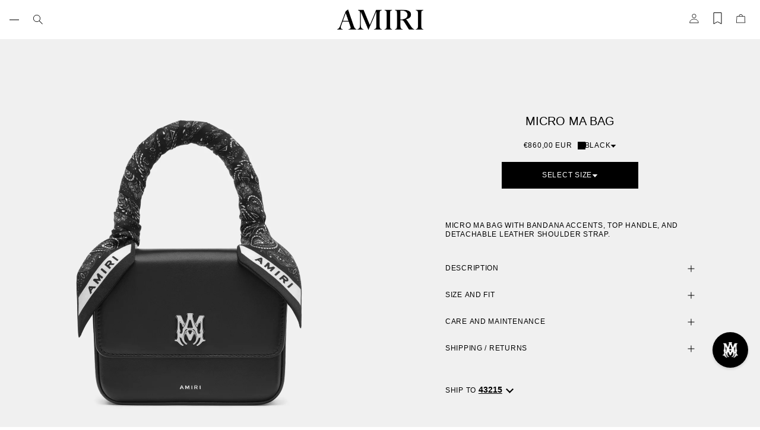

--- FILE ---
content_type: text/html
request_url: https://titanprod.narvar.com/v2/noflake
body_size: -184
content:
OK. Message Published with ID: 18176974837556935

--- FILE ---
content_type: text/html
request_url: https://titanprod.narvar.com/v2/noflake
body_size: -188
content:
OK. Message Published with ID: 18181660109345260

--- FILE ---
content_type: text/css
request_url: https://amiri.com/cdn/shop/t/493/assets/main.css?v=162012003839163409911769122404
body_size: 8982
content:
*{box-sizing:border-box}*:before,*:after{box-sizing:inherit}*:focus-visible,*:focus{outline:1px solid var(--color-outline);outline-offset:0}*:focus:not(:focus-visible){outline:none}html.no-js .no-js-hidden,[hidden]{display:none!important}body{display:-ms-grid;display:grid;-ms-grid-rows:auto auto 1fr auto;grid-template-rows:auto auto 1fr auto;-ms-grid-columns:100%;grid-template-columns:100%;min-height:100%;margin:0;background-color:var(--color-primary-background);color:var(--color-primary-text);font-family:var(--font-body);font-style:var(--font-body-style);font-weight:var(--font-body-weight);font-size:12px;line-height:15px;letter-spacing:.06em;overflow-x:hidden;-moz-osx-font-smoothing:grayscale;-webkit-font-smoothing:antialiased}img{max-width:100%;height:auto;display:block}picture{width:100%}picture>img{display:block;width:100%;height:auto}a{color:inherit}s{color:#525252}.template-captcha main{min-height:50vh;display:flex;align-items:center}details summary::-webkit-details-marker{display:none}details summary{list-style:none;cursor:pointer}.color-schema-1{background-color:var(--color-schema1-background);color:var(--color-schema1-text)}.color-schema-2{background-color:var(--color-schema2-background);color:var(--color-schema2-text)}.color-schema-3{background-color:var(--color-schema3-background);color:var(--color-schema3-text)}.color-schema-4{background-color:transparent;color:var(--color-schema2-text)}.color-schema-gradient{background:var(--color-gradient);color:#fff;width:100%;bottom:0}.color-schema-inverse{background-color:#000;color:#fff}.page-width{padding:0 1rem}.container{position:relative}.content--full-width{width:100%;max-width:100%}.content--floating{position:absolute}.list-unstyled{margin:0;padding:0;list-style:none}.visually-hidden{position:absolute!important;overflow:hidden;width:1px;height:1px;margin:-1px;padding:0;border:0;clip:rect(0 0 0 0);word-wrap:normal!important}.skip-to-content-link:focus{z-index:9999;position:inherit;overflow:auto;width:auto;height:auto;clip:auto}.rte p:last-child:not(p:first-child){margin-bottom:0}.media-video{position:relative;overflow:hidden}.media-video--cover{padding-top:56.25%;min-height:250px}.media-video iframe,.media-video video{position:absolute;top:0;left:0;width:100%;height:100%;object-fit:cover}.media--cover{width:100%;height:inherit}.media--cover img,.media img{height:100%;width:100%;display:block;object-fit:cover;object-position:var(--image-focal) center;transition:opacity .4s cubic-bezier(.25,.46,.45,.94)}.media--contain img{object-fit:contain!important}.media-ratio{position:relative;padding-top:var(--media-ratio)}.media-ratio img{position:absolute;top:0;left:0}.banner-overlay:after{content:"";position:absolute;top:0;left:0;width:100%;height:100%;background:#000;opacity:var(--banner-overlay)}.is-announcement-bar .image-height--hero{height:calc(var(--image-height) - 40px)}@media screen and (min-width: 1025px){.page-width{width:min(100%,var(--page-width, var(--page-width-default)));margin:0 auto;padding:0 1rem}.page-width--narrow{margin:40px}.image-height--hero{height:var(--image-height)}.image-height{height:var(--image-height, 768px)}}@media screen and (max-width: 767px){video{display:block;width:100%}}.flex{display:flex}.jcs{justify-content:flex-start}.jcc{justify-content:center}.jce{justify-content:flex-end}.jcb{justify-content:space-between}.ais{align-items:flex-start}.aic{align-items:center}.aie{align-items:flex-end}.flex--wrap{flex-wrap:wrap}.flex--no-wrap{flex-wrap:nowrap}.flex--column{flex-direction:column}.flex--one-half{flex:0 0 50%}.flex--one-third{flex:0 0 33.33%}.flex--one-fourth{flex:0 0 25%}.flex--gap{gap:var(--flex-gap)}.flex--mobile-only{display:none}@media screen and (max-width: 1200px){.flex--mobile-only{display:flex!important}}@media screen and (max-width: 768px){.flex--mobile{flex-direction:column}.flex--one-half{flex:0 0 100%}.flex--one-fourth,.flex--one-third{flex:0 0 50%}}.text-left{text-align:left}.text-center{text-align:center}.text-right{text-align:right}.text-uppercase{text-transform:uppercase}.rte table{border-collapse:collapse}.rte tbody tr{border-bottom:1px solid var(--color-border)}.rte tbody tr:first-child{border-top:1px solid #000000}.rte tbody tr:last-child{border-bottom:1px solid #000000}.rte table td{padding:1rem}.input-wrapper{border-bottom:1px solid;margin-bottom:1.5rem}.input-wrapper:last-child{margin-bottom:0}.input-wrapper input{width:100%;padding:.5rem 0;border:none;background-color:transparent;color:inherit}input::placehoder{font-size:14px;line-height:20px;color:var(--color-placeholder)}label{display:inline-block;font-size:12.8px;line-height:16px;cursor:pointer;color:#000}textarea{border:1px solid;background-color:transparent;width:100%;min-height:160px;padding:1rem}select{color:var(--color-primary-text);border-color:var(--color-primary-text);padding:.5rem;background-color:var(--color-primary-background);-webkit-appearance:none;border-radius:0}@media screen and (max-width: 768px){input{font-size:16px}.rte table td{padding:.5rem;font-size:12.8px;line-height:16px}}.btn,.shopify-payment-button__button{display:inline-block;font-family:var(--font-body);font-weight:400;font-size:12px;line-height:15px;text-transform:uppercase;padding:.5rem 1rem;cursor:pointer;letter-spacing:.06em;text-decoration:none;border:0;transition:all .2s ease-in-out}.btn--primary{background:var(--color-primary-btn-bg);color:var(--color-primary-btn-text)}.btn--secondary{line-height:15px;letter-spacing:.02em;padding:14px 2.5rem;background:transparent;color:var(--color-secondary-btn-bg);border:1px solid var(--color-secondary-btn-bg)}.btn--tertiary{background:transparent;color:inherit;border:1px solid var(--color-border)}.btn.btn--disabled{background:#d4d4d4;pointer-events:none;cursor:not-allowed}.btn.btn--unstyled{background-color:transparent;border:none;color:inherit;padding:0;text-transform:initial}.btn.btn--link{padding:0;color:inherit;border-bottom:1px solid}.btn--link.link-styled{border:none}.btn--link.link-styled--reverse{border-bottom:none}.shopify-payment-button__button{background-color:transparent!important;color:#000!important;border:1px solid!important;border-radius:0!important;padding:10px!important;font-weight:600!important;font-size:14px!important;margin-top:8px;opacity:1!important}.shopify-payment-button__button--hidden{display:none!important}.btn--primary:hover,.btn--primary:focus,.btn--tertiary:hover:after,.btn--tertiary:focus:after,.btn--unstyled:hover,.btn--unstyled:focus{opacity:.6}.btn--secondary:hover,.btn--secondary:focus{background:#000c}.btn--tertiary:hover,.btn--tertiary:focus{background:var(--color-primary-btn-bg);border-color:var(--color-primary-btn-bg);color:var(--color-primary-btn-text)}.shopify-payment-button__button:hover,.shopify-payment-button__button:focus{background:#000!important;border-color:#000!important;color:#fff!important}.site-menu .menu-item .menu-item__text,.link-styled--reverse{text-decoration:none;position:relative}.site-menu .menu-item .menu-item__text{padding-bottom:32px}.link-styled--reverse.link-styled--active:after{max-width:100%}.site-menu .menu-item .menu-item__text:after,.link-styled--reverse:after{width:100%;max-width:100%;height:1px;border-bottom:1px solid;left:0;bottom:0;position:absolute;content:"";transition:max-width .3s cubic-bezier(.57,.06,.05,.95)}@media screen and (min-width: 1025px){li:hover summary .link-styled--reverse,li:focus summary .link-styled--reverse,.link-styled--reverse:hover,.link-styled--reverse:focus{opacity:.6;transition:opacity .3s}.site-menu .has-submenu:hover .menu-item__text:after,.site-menu .menu-item:hover .menu-item__text:after,li:hover summary .link-styled--reverse.link-styled--active:after,li:focus summary .link-styled--reverse.link-styled--active:after,.link-styled--reverse.link-styled--active:hover:after,.link-styled--reverse.link-styled--active:focus:after{max-width:0px}.site-menu .menu-item .menu-item__text:after,.link-styled--reverse:after{max-width:0px}.site-menu .has-submenu:hover .menu-item__text:after,.site-menu .menu-item:hover .menu-item__text:after,li:hover summary .link-styled--reverse:after,li:focus summary .link-styled--reverse:after,.link-styled--reverse:hover:after,.link-styled--reverse:focus:after{max-width:100%}}.body-1{font-weight:400;font-size:12px;line-height:15px;letter-spacing:.06em;text-transform:uppercase}.body-2{font-weight:400;font-size:10px;line-height:13px;letter-spacing:.06em;text-transform:uppercase}.color-white{color:#fff}.color-black{color:#000}@media (max-width: 768px){.link-styled--reverse:after{content:none}}@keyframes modal{0%{transform:scale(0)}to{transform:scale(1)}}@keyframes shine{to{background-position-x:-200%}}@keyframes rotator{0%{transform:rotate(0)}to{transform:rotate(270deg)}}@keyframes dash{0%{stroke-dashoffset:280}50%{stroke-dashoffset:75;transform:rotate(135deg)}to{stroke-dashoffset:280;transform:rotate(450deg)}}@keyframes animateMenuOpen{0%{opacity:0;transform:translateY(-1.5rem)}to{opacity:1;transform:translateY(0)}}@keyframes slideFadeIn{10%{opacity:1}20%{opacity:1}30%{opacity:0}}@keyframes slideFromLeft{0%{-webkit-transform:translate3d(-100%,0,0);transform:translate3d(-100%,0,0);opacity:0}to{-webkit-transform:none;transform:none;opacity:1}}@keyframes fadeInUp{0%{-webkit-transform:translate3d(0,100%,0);transform:translate3d(0,100%,0);opacity:0}to{-webkit-transform:none;transform:none;opacity:1}}@keyframes zoomFade{0%{opacity:0;transform:scale(1.1)}to{opacity:1;transform:scale(1)}}.loading-overlay__spinner{width:1rem;display:inline-block}.spinner{animation:rotator 1.4s linear infinite}.path{stroke-dasharray:280;stroke-dashoffset:0;transform-origin:center;stroke:#fff;animation:dash 1.4s ease-in-out infinite}.details .summary{background-color:transparent;border:none;color:inherit;padding:0;cursor:pointer}.details .details__icon{transform:none;transition:transform .3s}.details:not(.details--active) h2:hover .details__icon{transform:rotate(90deg)}.details__icon:before,.details__icon:after{content:"";position:absolute;display:block;-webkit-transform:translate(-50%,-50%) rotate(-90deg);transform:translate(-50%,-50%) rotate(-90deg);background-color:currentColor;-webkit-transition:opacity .4s ease-in-out,-webkit-transform .4s ease-in-out;transition:opacity .4s ease-in-out,-webkit-transform .4s ease-in-out;transition:transform .4s ease-in-out,opacity .4s ease-in-out;transition:transform .4s ease-in-out,opacity .4s ease-in-out,-webkit-transform .4s ease-in-out}.details__icon:before{width:11px;height:1px}.details__icon:after{width:1px;height:11px}.details__content{visibility:hidden;overflow:hidden;-webkit-backface-visibility:hidden;backface-visibility:hidden;opacity:0;max-height:0}.details__content.details--animate{transition:all .3s ease-in-out}.details__content-inner{transform:translateY(100%);transition:transform .5s cubic-bezier(.25,.46,.45,.94)}.details--active .summary .details__icon:before{opacity:0}.details--active>summary .details__icon:before,.details--active>.summary .details__icon:after{-webkit-transform:translate(-50%,-50%) rotate(90deg);transform:translate(-50%,-50%) rotate(90deg)}.details--active>.details__content{max-height:1000px;visibility:visible;opacity:1;margin-top:1rem}.details--active>.details__content .details__content-inner{transform:translateY(0)}@media screen and (min-width: 769px){.details.mobile--only .summary{pointer-events:none}}.js .scroll-animation{position:relative;opacity:0;transition:all .7s ease-in-out;overflow:hidden}.js .scroll-animation--active{opacity:1;transition:all .7s ease-in-out}.js .scroll-animation .fade-in-up{animation:none;opacity:0}.js .scroll-animation--active .fade-in-up{animation:fadeInUp 1s ease-in-out;animation-delay:var(--transition-delay);transition-delay:.5s;opacity:1}.js .scroll-animation--active.animation-scale img{animation:zoomFade 1s ease forwards}#shopify-section-announcement-bar{z-index:3}.announcement-bar{overflow-x:hidden;max-height:300px;transition:max-height 1s cubic-bezier(.5,0,.25,1)}.announcement-bar__item{flex:0 0 auto;padding:0 1rem;margin:.5rem 0}.announcement-bar__close{right:.5rem;top:.5rem}.announcement-bar__close path{fill:currentColor}.announcement-bar--hidden{max-height:0}@media screen and (max-width: 768px){.scrolling-animation{overflow:hidden;position:relative;height:40px}.scrolling-animation .announcement-bar__item{position:absolute;opacity:0;animation:slideFadeIn 15s infinite}.scrolling-animation a{z-index:1}.scrolling-animation .announcement-bar__item:hover,.scrolling-animation .announcement-bar__item:active{animation-play-state:paused}.scrolling-animation .announcement-bar__item:nth-child(2){animation-delay:5s}.scrolling-animation .announcement-bar__item:nth-child(3){animation-delay:10s}}@media screen and (min-width: 769px){.announcement-bar__item:not(.announcement-bar__item:last-child){border-right:1px solid}.announcement-bar__item{padding:0 40px}}.announcement-bar__item{white-space:nowrap}.announcement-marquee{overflow:hidden;white-space:nowrap;display:flex}.announcement-marquee__inner{display:inline-block;animation:announcement-marquee 10s linear infinite;padding:0 12px}@keyframes announcement-marquee{0%{transform:translate(0)}to{transform:translate(-100%)}}.content-for-layout.header-style--floating{margin-top:var(--main-negative-margin, -56px)}.section-header{transition:transform .3s;z-index:6}.header{position:relative;background-color:var(--color-header-background)}.template-index header.header-style--transparent,.template-product:not(.page-scrolled,.mmenu--open) header.header-style--transparent,.template-collection:not(.page-scrolled,.mmenu--open) header.header-style--transparent{background:transparent}header.header-style--floating{background:linear-gradient(180deg,#000,#0000);color:#fff}.header-style--inverse{background-color:#000;color:#fff}.header--sticky,.js-sticky--on-scroll{-webkit-sticky:sticky;position:sticky;top:0}.js-sticky{transform:translate3d(0,-100%,0)}.js-sticky--showing{transform:none}.header__menu,.header__util-link{flex:0 0 25%}.header .wishlist-btn svg path,.header .header-account .icon--account-2 path{fill:none;stroke:currentColor}.account--logged-in svg circle,.account--logged-in svg path,.account--logged-in svg{fill:var(--color-primary-text)!important}.site-logo{flex:0 0 50%;margin:0 auto;text-align:center}.alt-mobile-logo,.alt-header-logo{display:none}.site-logo img{max-width:112px}.site-logo a{text-decoration:none}.header__util-link>li{padding:1rem .5rem}.header__util-link>li svg{width:1rem}.header__util-link>li:last-child{padding-right:1rem}#cart-icon-bubble{text-decoration:none}body:not(.alt-header) .cart-icon--active .cart-item-count{color:#fff}.cart-populated:after{content:"";width:4px;height:4px;background-color:#fff;display:block;border-radius:50%}.header-style--floating .cart-populated:after{background-color:#000}.header-style--floating .header__util-link>li a,.header-style--inverse .header__util-link>li a{color:#fff}.alt-header.mmenu--open .site-logo-mobile{background:var(--color-header-background)}.alt-header.mmenu--open .site-logo-mobile .header__heading-logo-mobile{display:block}.alt-header.mmenu--open .site-logo-mobile .header__heading-logo-mobile.alt-mobile-logo{display:none}.site-logo-mobile{display:block;background-color:var(--color-site-logo-mobile);position:sticky;top:0;z-index:5;margin:0}.details--active .hamburger span:nth-child(3){opacity:0}.hamburger span:nth-child(3){translate:0 6px}.mobile{display:none}@media screen and (max-width: 1200px){.denim-customization__link{display:none}.denim-customization__link-mobile{padding:15px}.header .header__menu,.desktop-menu,.search-trigger span{display:none}.mobile,.global-search.mobile,.mobile-menu{display:block}.section-header{transform:none!important;width:100%}.wk-link,#searchTrigger,#cart-icon-bubble,.header__util-link .account,.global-search{display:flex;align-items:center;max-height:45px}.header .header__util-link #searchTrigger{padding:13px 0}.header__util-link .global-search .search-form{top:unset;bottom:45px;max-height:87vh}.header{height:45px}#searchTrigger{justify-content:center;padding-bottom:unset;padding:0}.wishlist-btn>span,.header .header-account>span{height:20px}}@media screen and (min-width: 1025px){.header-layout--drawer .desktop-menu{display:none}.header.header-style--floating:hover{background-color:#000;color:#fff}.header__util-link,.header:not(.header-layout--logo_above) .desktop-menu{flex:0 0 40%}.desktop-menu{padding:0 8px}.site-logo{flex:0 0 15%;padding:1rem}.header__util-link>li{margin:0 4px}.header__util-link>li:last-child{padding-right:1.5rem;margin-right:0}}@media screen and (min-width: 1201px){.header:not(.header-layout--drawer) .mobile-menu,.header:not(.header-layout--drawer) .mmenu-account,.header:not(.header-layout--drawer) .details__icon,.header:not(.header-layout--drawer) .header__mobile-menu,.header:not(.header-layout--drawer) .header__mobile-menu .global-search{display:none}.header-layout--logo_above .header__menu{flex:0 0 100%;order:1}.header-layout--logo_above .header__menu:has(.mobile-menu){display:none}.header.header-layout--logo_above{flex-wrap:wrap}.header.header-layout--logo_above .primary-links{justify-content:center}.header__menu--placeholder{flex:0 0 35%}.header-layout--logo_left .site-logo,.header-layout--logo_left .header__util-link{flex:0 0 30%}.header-layout--logo_left .header__menu{flex:0 0 40%}.header-layout--logo_left .primary-links{justify-content:center}.header-layout--logo_left .site-logo{order:-1}.header-layout--logo_left .site-logo>a{justify-content:flex-start}.body-overlay{overflow-y:hidden}.body-overlay:after{content:"";position:fixed;z-index:2;top:0;left:0;bottom:0;right:0;height:100vh;width:100%;backdrop-filter:blur(2px);-webkit-backdrop-filter:blur(2px);background:#0006}}.site-menu__submenu .menu-item__level-1>a,.site-menu__submenu .menu-item__level-1 .submenu__summary>.menu-item{padding-left:23px}.site-menu__submenu .menu-item__level-1:not(.submenu-empty) .submenu__summary{padding-left:0}.site-menu__submenu .submenu-no-children .submenu__details{border-left:none!important}@media screen and (min-width: 1440px){.site-menu__submenu .menu-item__level-1>a,.site-menu__submenu .menu-item__level-1 .submenu__summary>.menu-item{padding-left:40px}}.search-trigger{display:flex;align-items:center;font-size:12.8px;line-height:16px;color:inherit;padding:1rem .5rem;padding-bottom:20px}.search-trigger span{margin-left:.5rem}.search-trigger svg{width:1rem}.global-search .search-form{top:100%;left:0;background:#fff;width:100%;padding:0 16px;margin-top:0;z-index:9}.global-search .search-form path{fill:var(--color-border)}.form__input{width:100%}.search-drawer input[type=search]{-webkit-appearance:none;appearance:none;border:none;background:transparent;font-family:var(--font-heading);letter-spacing:.06em;text-transform:uppercase;font-size:16px;width:100%;height:40px}.search-drawer .drawer__container{right:0;padding:0}.search-drawer .form__input{padding:7px 2.5rem;border-bottom:1px solid var(--color-border)}.search-drawer .predictive-search__links li{border-bottom:1px solid var(--color-border)}.search-drawer .predictive-search__links li:first-child{border-top:1px solid var(--color-border)}.search-drawer .predictive-search__links a{padding:1rem 2.5rem;display:block}.search-drawer .predictive-search__heading{padding:2rem 2.5rem;margin:0;border:none}.search-drawer .collection__grid{padding:0 2.5rem;gap:20px 0;justify-content:flex-start;display:flex!important;gap:0!important}.search-drawer .collection__grid li{flex:0 0 50%}.search-drawer .collection__grid a.product-card{text-decoration:none}.search-drawer .collection__grid .wk-button{display:none}.search-drawer .collection__grid .badge{font-size:4px;top:2px;left:6px}.search-modal__form[open=true] .search-defaults{display:none}.search-drawer variant-selects{display:none}.search-drawer .product-card{display:flex}.search-drawer .product-card__media{flex:0 0 66px;height:93px;padding-top:unset}.search-drawer .product-card a{display:flex}.search-drawer .product-card__info{margin-top:0;padding-left:10px;padding-right:20px;font-size:10px;line-height:13px}.search-drawer .product-card__title,.search-drawer .product-card__style,.search-drawer .price-rating__wrapper{margin-bottom:3px;font-size:10px;line-height:13px}.search-drawer ul:not(.predictive-search__links) li{font-size:12px;line-height:15px;text-transform:uppercase;max-width:200px}.predictive-search--no-results{padding:2rem;position:absolute;top:2rem}input[type=search]::-webkit-search-decoration,input[type=search]::-webkit-search-cancel-button,input[type=search]::-webkit-search-results-button,input[type=search]::-webkit-search-results-decoration{display:none}@media screen and (max-width: 768px){.global-search input[type=search]{height:auto}.search-drawer .drawer__header .btn{top:0;right:1rem;max-height:100%;height:45px;border-left:1px solid var(--color-border);padding-left:1rem}.search-drawer .predictive-search__heading{padding:20px 15px}.search-drawer .form__input{height:45px;padding:12px 15px}.search-drawer .predictive-search__links a{padding:15px 20px}.search-drawer .collection__grid{padding:0}}.site-menu{z-index:1;padding-top:60px}.mega-menu__promo{display:none}.cart-icon-container{position:relative}.cart-icon-container .cart-item-count{position:absolute;top:6px;transform:translate(-47%);left:47%;font-size:10px;line-height:13px;color:var(--color-primary-text)}.site-menu .primary-links>li{cursor:pointer}.site-menu .menu-item__heading,.site-menu .menu-item{text-decoration:none}.site-menu .menu-item .menu-item__text:after{display:none}.link-styled{text-decoration:none}.link-styled:hover{color:gray}.link-styled--grey-reversed{text-decoration:none;color:gray;text-transform:uppercase}.link-styled--grey-reversed:hover{opacity:1}@media screen and (min-width: 1200px){.header:not(.header-layout--drawer) .site-menu__submenu .menu-item__level-1:not(:hover) .submenu__summary .menu-item{color:gray;text-transform:uppercase}.site-menu .menu-item{cursor:pointer;font-family:var(--font-heading);text-transform:uppercase;text-decoration:none;font-size:14px}.site-menu .menu-item .menu-item__text:after{display:block}.site-menu__submenu .menu-item{display:flex;margin:0}.site-menu .menu-item:after{bottom:-4px}.secondary-links>li span.menu-item{text-transform:uppercase;font-weight:400;font-size:10px;line-height:13px;margin:0!important}.header:not(.header-style--default) .site-menu .menu-item--primary{color:#fff}.header:not(.header-layout--drawer) .site-menu__sub-submenu li{margin-bottom:8px}.header:not(.header-layout--drawer) .site-menu__submenu .menu-item{color:#000}.site-menu .primary-links>li{padding:30px 16px;cursor:pointer}.site-menu .primary-links>li>details .menu-item>span,.site-menu .primary-links>li>a>span{padding:23px 0;z-index:1}.site-menu .primary-links>li:last-child{margin-right:0}.header:not(.header-layout--drawer) .megamenu,.header:not(.header-layout--drawer) .single-dropdown{clip:rect(0 0 0 0)}.header:not(.header-layout--drawer) .megamenu{width:100%;left:0;padding:24px 16px}.megamenu{border-top:1px solid var(--color-border);padding:0!important;gap:0px!important}.megamenu .site-menu__submenu{max-height:inherit;position:initial;padding:30px 0 0;width:42%;border-right:1px solid var(--color-border);height:100%}.megamenu .megamenu-links{flex:0 0 600px;padding:0}.megamenu .megamenu-image .mega-menu__promo img{height:100%;object-fit:cover}.mega-menu__promo-content{position:absolute;bottom:0;left:50%;transform:translate(-50%)}.mega-menu__promo{position:relative;display:block;max-width:100%;max-height:inherit;opacity:0;color:#000;text-align:center;transition:all .4s cubic-bezier(.5,0,.25,1)}.mega-menu__promo-content{margin-top:1rem}.mega-menu__promo-subheading{text-transform:uppercase;font-size:10px;line-height:20px;margin-bottom:4px}.mega-menu__promo-heading{margin-bottom:1rem}.header:not(.header-layout--drawer) .megamenu,.header:not(.header-layout--drawer) .single-dropdown{background-color:var(--color-primary-background);position:absolute;top:100%;max-height:0;opacity:0;padding:24px;margin-top:0;gap:0 40px;visibility:hidden;transition:all .4s cubic-bezier(.5,0,.25,1)}.header:not(.header-layout--drawer) .site-menu__submenu .transition-delay{transform:translateY(2rem);opacity:0;transition:all 1s ease-in-out;transition-delay:var(--transition-delay)}.header:not(.header-layout--drawer) .has-submenu:hover .megamenu,.header:not(.header-layout--drawer) .has-submenu:focus-within .megamenu,.header:not(.header-layout--drawer) .has-submenu:hover .single-dropdown,.header:not(.header-layout--drawer) .has-submenu:focus-within .single-dropdown,.header:not(.header-layout--drawer) .has-submenu:hover .mega-menu__promo,.header:not(.header-layout--drawer) .has-submenu:focus-within .mega-menu__promo{clip:auto;max-height:750px;opacity:1;visibility:visible}.header:not(.header-layout--drawer) .has-submenu:hover .site-menu__submenu .transition-delay{transform:translateY(0);opacity:1}.megamenu-links .has-submenu .details__content{position:absolute;right:0;top:0}.megamenu-links .has-submenu summary:hover+.details__content{opacity:1!important;visibility:visible!important;backface-visibility:visible!important;max-height:fit-content!important}.site-menu__submenu .has-submenu .submenu__details{position:absolute;height:100%;right:-350px;top:0;min-width:350px;display:none;padding:30px 30px 30px 0}.site-menu__submenu .has-submenu .submenu__details .submenu__grandchildren{list-style-type:none;padding-left:30px}.site-menu__submenu .has-submenu .submenu__details .submenu__grandchildren a{padding:8px 0 8px 10px}.site-menu__submenu .has-submenu .submenu__details .submenu__grandchildren li{padding-left:0}.site-menu__submenu .has-submenu .submenu__details:hover,.site-menu__submenu li.has-submenu:hover .submenu__details{display:block}.header:not(.header-layout--drawer) .site-menu__submenu li a{padding:15px 30px}.site-menu__submenu .link-is-title{color:gray}.site-menu__submenu .submenu__grandchildren .link-is-title,.site-menu__submenu .submenu__grandchildren li:first-child a{padding-top:16px!important}.site-menu__submenu .icon-active{display:none;order:-1;padding-right:4px}.site-menu__submenu li:hover .submenu__summary .icon-active,.site-menu__submenu .link-styled--active .icon-active{display:flex}.header:not(.header-layout--drawer) .submenu__grandchildren li:hover .menu-item{color:gray}.megamenu{cursor:default}.megamenu .megamenu-links{flex:1}.megamenu .site-menu__submenu{width:100%;padding:0;border:none}.megamenu-links>.site-menu__submenu li{width:200px;cursor:pointer}.megamenu-links>.site-menu__submenu li.submenu-empty{padding:0}.site-menu__submenu .has-submenu .submenu__details{left:200px;border-left:1px solid var(--color-border);min-width:100%;width:100%;padding:0}.site-menu__submenu li.has-submenu:hover .submenu__details,.site-menu__submenu li.has-submenu:focus-within .submenu__details{display:flex;width:calc(100vw - 200px)}.site-menu__submenu .has-submenu .submenu__details .submenu__grandchildren{min-width:290px;cursor:default}.site-menu__submenu .menu-item__level-1:not(.submenu-empty):hover .promo-image.child-image{display:block}.site-menu__submenu .has-submenu .submenu__details .promo-image img{object-fit:cover;height:100%;width:100%}.site-menu__submenu .has-submenu .submenu__details .promo-image{display:none;padding:0;flex:0 0 calc(100vw - 490px)}.site-menu__submenu .has-submenu .submenu__details .promo-image.grandchild-image{display:none}.megamenu .promo-image.blank-banner,.site-menu__submenu .has-submenu .submenu__details .promo-image.grandchild-image.blank-banner{background-color:#fff}.site-menu__submenu .has-submenu .submenu__details .submenu__grandchildren .promo-image{display:none}.site-menu__submenu .has-submenu .submenu__details .submenu__grandchildren li a:hover+.promo-image{display:block;position:absolute;padding:0;left:275px;top:0}.site-menu__submenu .submenu__grandchildren li:first-child a{padding-top:15px!important}.site-menu__submenu .submenu__grandchildren li{width:100%}.site-menu__submenu .submenu__grandchildren li a{padding-right:20px}.megamenu-links .site-menu__submenu>li:first-child a{padding-top:29px}.megamenu-links .site-menu__submenu{padding-bottom:14px}.megamenu-image .promo-image img{height:100%;object-fit:cover}.megamenu-image .promo-image{height:100%}.megamenu-image .promo-image .btn{margin:14.5px}.megamenu .megamenu-image{flex:0 0 calc(100vw - 493px);min-height:570px}.btn-primary-2{background:#fff;color:#000}.megamenu-image .mega-menu__promo-content{margin-bottom:20px}.submenu__summary .menu-item:before{padding-right:3px}}@media screen and (min-width: 1440px){.megamenu{padding:24px 56px}}.mmenu-drawer{transition:background .3s ease-in-out}.menu-drawer{height:100%}.mobile-menu .drawer__container{height:calc(100% - var(--header-height));padding:0;overflow-x:hidden;transform:translate3d(-100%,0,0);transition:transform .4s cubic-bezier(.5,0,.25,1);background:#ffffffe6}.mobile-menu .submenu--showing{overflow-y:hidden}.mobile-menu .submenu--showing ul{max-height:68dvh;overflow-y:auto}.mobile-menu .site-menu li{padding:8px 15px}.mobile-menu .details--active>.summary{font-weight:700}.mobile-menu .details__content{margin-top:0;transition:all ease .25s}.mobile-menu .submenu__trigger{display:flex;width:100%}.mobile-menu .menu-item{font-family:var(--font-heading);text-transform:uppercase;opacity:1}.mobile-menu .menu-item:hover{font-weight:700}.mobile-menu .site-menu li:last-child{padding-bottom:0}.mobile-menu .site-menu ul{padding-top:8px}.mobile-menu .menu-item .icon--account-2{width:1rem}.mobile-menu .mmenu__util-links{gap:10px;padding:0 15px 60px;margin-top:2rem}.mobile-menu .localization-form .disclosure__list{right:0}.menu-drawer__promo{padding:40px 15px 15px}.menu-drawer__promo p{margin-bottom:8px;text-transform:uppercase;text-decoration:none}.menu-drawer__promo a{text-decoration:none}@media screen and (min-width: 767px) and (max-width: 1200px){.mobile-menu .drawer__container{padding-left:40px;padding-right:40px}}.site-menu .primary-links>li.world-of-amiri-menu{padding-top:35px}.site-menu .primary-links>li.world-of-amiri-menu .summary,.site-menu .primary-links>li.world-of-amiri-menu a{font-size:10px;letter-spacing:.02em}.site-footer--border{border-top:1px solid var(--color-border)}.site-footer.color-schema-1 .icon--email path,.site-footer.color-schema-1 .footer__list-social path{fill:var(--color-primary-text)}.site-footer.color-schema-1 .icon--caret path{stroke:var(--color-primary-text)}.footer__blocks-wrapper,.footer__social-wrapper{margin-bottom:0!important}.footer-block .placeholder{min-height:12rem}.footer-block{flex:0 0 20%;padding-right:10px;margin-bottom:0}.footer-block:last-child{padding-right:0}.footer__list-social,.footer__blocks-wrapper{padding-bottom:1rem}.footer__blocks-wrapper .footer__blocks{width:100%;justify-content:space-between}.footer__inner{padding:0 40px}.footer__logo{max-width:43px;position:absolute;right:40px;bottom:40px}.footer__inner-top{display:flex;justify-content:space-between;margin-bottom:56px}.footer-block__linklist li{font-size:11px;line-height:13px;letter-spacing:.04em;text-transform:uppercase}.footer-block__linklist li a{padding:7px 0;display:inline-block}.accessibility-link{font-size:14px;line-height:13px;letter-spacing:.04em;text-transform:uppercase;text-decoration:none;height:-webkit-fill-available;height:fit-content}.site-footer .accessibility-link{padding-left:30px}.accessibility-link svg{vertical-align:bottom}.footer__newsletter p a,.footer-block__linklist li a{text-decoration:none}.footer__newsletter p a{color:gray}.footer__blocks-wrapper.newsletter-first .footer__newsletter{order:-1}.site-footer .footer__heading{text-transform:uppercase;font-family:var(--font-heading);font-weight:400;font-size:11px;line-height:13px;letter-spacing:.04em;margin-bottom:0;color:gray}.newsletter-form .newsletter-form__message--success{margin:1rem 0 0}.footer__newsletter label{color:inherit}.footer__newsletter .icon--success,.footer__newsletter .icon--error{margin-right:.25rem}.localization-form .btn{display:flex;column-gap:.5rem;padding:0;font-weight:400;font-size:14px;line-height:13px;letter-spacing:.04em}.localization-form .disclosure__list{overflow-y:auto;width:max-content;min-width:4rem;max-height:12rem;padding:.5rem 0;border:1px solid;background-color:#fff;animation:fadeInUp .2s ease;bottom:30px;right:-160px}.localization-form .disclosure__item{padding:.5rem 1rem}.location-notify{max-width:318px;margin:1rem 0 0;text-align:left;font-size:14px;line-height:19px;letter-spacing:.04em}.footer__banner img{width:100%}.footer__copyright a{text-decoration:none}.footer__newsletter{width:100%;flex:0 1 auto}.footer__inner .section-newsletter .input-wrapper,.footer__newsletter .input-wrapper{border:.5px solid var(--color-border)}.footer__newsletter p{font-size:14px;line-height:19px;letter-spacing:.04em;margin-bottom:16px}.footer__newsletter button{white-space:nowrap;border-left:.5px solid var(--color-border);background-color:transparent;padding:16px 30px;color:var(--color-primary-text)}.section-newsletter input,.footer__newsletter input{padding:12px 0 12px 20px}.footer__newsletter input::placeholder,.footer__newsletter button{font-weight:400;font-size:12px;letter-spacing:.04em;line-height:12px}.footer__payment{margin-left:20px}@media screen and (min-width: 769px){.footer__blocks-wrapper.newsletter-first .footer__blocks{justify-content:flex-end}.site-footer .details--active>.details__content{margin-top:0}.footer-block__linklist{margin-top:15px}.site-footer__linklist li{margin-right:50px;margin-bottom:0}.site-footer__linklist li:last-child{margin-right:0}.footer__newsletter{width:100%;flex:0 1 auto;max-width:530px}.footer__copyright{align-items:center}.footer-block__disclosure.mobile--only .details__icon{display:none}}@media screen and (max-width: 768px){.footer__newsletter p a{display:block}.footer__payment{margin-top:10px}#shopify-section-footer .site-footer{padding-top:18px}.mobile-device .footer-block__disclosure{border-bottom:1px solid var(--color-border);margin-bottom:1rem}.mobile-device .footer-block__disclosure .footer-block__linklist{padding-bottom:1rem}.mobile-device .footer-block__disclosure .summary{margin-bottom:1rem;font-size:14px;line-height:18px;text-transform:uppercase}.mobile-device .footer-block__disclosure .details__icon{margin-right:6px}.footer-block__linklist{padding:0 15px 15px}#FooterLanguageForm .disclosure__list{left:0}.footer__newsletter h2{font-family:var(--font-body);font-size:14px;line-height:18px;text-transform:uppercase}.footer__inner{padding:0}.footer__inner-top{flex-direction:column;padding:0 16px;margin-bottom:60px}.footer__newsletter{padding-right:0}.footer__inner-top-right{gap:8px;flex-wrap:wrap;margin-top:30px}.accessibility-link{padding:0}.localization-form .disclosure__list{bottom:30px;right:-100px}.footer-block__disclosure{padding-right:0;border-top:.5px solid var(--color-border)}.footer-block__disclosure .summary{width:100%;padding:18px 15px 18px 0}.footer__blocks-wrapper .footer-block__disclosure .details__content{margin-top:0}.footer-block:not(.footer__newsletter){padding-right:0}.footer__blocks-wrapper .footer-block:last-child{border-bottom:.5px solid var(--color-border)}.footer__blocks-wrapper{padding-bottom:30px}.footer__logo{position:relative;margin:0 auto 30px;right:unset;bottom:unset;padding:30px 0}}@media screen and (max-width: 415px){.footer-block__image img{max-width:100%!important;width:100%}}.footer__newsletter-wrapper{flex:0 1 37%;display:flex;justify-content:flex-end}.footer__blocks-wrapper .footer__blocks{flex:0 1 50%}.footer__inner-bottom{padding-top:100px}.footer-bottom-right-menu{font-size:14px}@media screen and (min-width: 769px){.footer-block__linklist li a.menu-item--padding-top{padding-top:31px}}@media screen and (max-width: 768px){.footer__inner-bottom{padding-left:15px;padding-right:15px}.footer-bottom-right-menu{padding-top:20px}.footer__blocks-wrapper{flex-direction:column-reverse}.footer__newsletter-wrapper{padding:15px 15px 20px}.footer-block.footer__newsletter{border:0}.footer__blocks{padding-left:15px;padding-right:15px}.footer__inner-bottom{padding-top:20px}.footer-block__linklist{padding:0}.footer-block__disclosure{padding:20px 0}.footer__heading{color:gray;padding-bottom:15px}}h1:empty,h2:empty,h3:empty,h4:empty,h5:empty,h6:empty{display:none}h1,h2,h3,h4,h5,h6,.h0,.h1,.h2,.h3,.h4,.h5,.h6{font-family:var(--font-heading);font-style:var(--font-heading-style);font-weight:var(--font-heading-weight);word-break:break-word;margin-top:0;letter-spacing:.06em}.h0{font-size:92px;line-height:96px}h1,.h1{font-size:40px;line-height:48px}h2,.h2{font-size:36px;line-height:40px}h3,.h3{font-size:32px;line-height:40px}h4,.h4{font-size:28px;line-height:40px}h5,.h5{font-size:19px;line-height:22px}h6,.h6{font-size:20px;line-height:32px}.body{font-family:var(--font-body)}p,.body{margin-top:0;-webkit-font-smoothing:antialiased;-moz-font-smoothing:none}.font-heading{font-family:var(--font-heading);letter-spacing:.06em}small,.text--small{font-size:12.8px;line-height:16px}.text--large{font-size:15px;line-height:21px}blockquote{font-style:italic;color:rgba(var(--color-secondary-background-2),.75);border-left:.2rem solid rgba(var(--color-foreground),.2);padding-left:1rem}.small-heading{font-size:15px;line-height:18px;letter-spacing:.06em;text-transform:uppercase}.smaller-heading{font-size:14px;line-height:16px;letter-spacing:.06em;text-transform:uppercase}.font-xs{font-size:10px;line-height:13px}.font-s{font-size:12px;line-height:14px}.font-m{font-size:15px;line-height:17px}.font-l{font-size:18px;line-height:20px}.font-xl{font-size:20px;line-height:22px}@media screen and (max-width: 768px){.h0{font-size:44px;line-height:48px}h1,.h1{font-size:36px;line-height:48px}h2,.h2{font-size:32px;line-height:40px}h3,.h3{font-size:28px;line-height:40px}h4,.h4{font-size:20px;line-height:32px}h5,.h5{font-size:19px;line-height:22px}h6,.h6{font-size:18px;line-height:24px}.small-heading{font-size:14px;line-height:17px}}.drawer,.modal{width:100vw;height:100%;position:fixed;top:0;right:0;bottom:0;left:0;z-index:9;display:flex;justify-content:flex-start;color:#000;visibility:hidden;transition:visibility .4s cubic-bezier(.5,0,.25,1)}.side-drawer,.cart-drawer{justify-content:flex-end}.side-drawer{overflow-x:hidden}.side-drawer .drawer__container{border:none}#drawerClose{right:10px;top:10px}.drawer__header svg path{fill:currentColor!important}.drawer--overlay,.modal--overlay{height:100%;opacity:0;background:#00000040;flex-grow:1;transition:opacity .4s cubic-bezier(.5,0,.25,1)}.drawer__container{width:100%;position:absolute;height:100%;padding:1rem;background:var(--color-primary-background);overflow-y:auto;transform:translate3d(100%,0,0);transition:transform .4s cubic-bezier(.5,0,.25,1)}.modal__container{max-width:min(94%,1024px);padding:1.5rem;background:var(--color-primary-background);border:none;overflow-y:scroll;max-height:98vh;animation:modal .4s cubic-bezier(.5,0,.25,1) forwards}.modal__close{top:1.5rem;right:1.5rem}.drawer__heading{margin:0;color:#000}.drawer__header .btn{top:20px;right:15px;max-height:24px}.drawer__body{flex-grow:1;-webkit-overflow-scrolling:touch}.mmenu-drawer{top:var(--header-height, 45px)}.drawer--open,.mmenu--open,.modal--open{overflow-y:hidden}.drawer--open .content-for-layout{z-index:7}.modal--active,.drawer--active,.mobile-menu.details--active .drawer{visibility:visible;overflow-y:hidden}.drawer--active .drawer__container,.mobile-menu.details--active .drawer__container{transform:translateZ(0)}facet-drawer .drawer__container{transform:translate3d(-100%,0,0);transition:transform .5s cubic-bezier(.215,.61,.355,1)}.mmenu--open .drawer--overlay,.drawer--active .drawer--overlay,.modal--active .modal--overlay{opacity:1}.modal--open .header:not(.header-style--default),.mmenu--open .header:not(.header-style--default){background:#ffffffe6}drawer-dialog .drawer.default-drawer .drawer__container{padding:0!important}drawer-dialog .drawer.default-drawer .drawer-title{padding:20px;border-bottom:1px solid var(--color-border);margin:0}drawer-dialog .drawer.default-drawer .drawer-content{padding:15px;height:100vh;overflow-y:auto;padding-bottom:150px!important}.drawer .drawer__container-inner{position:relative;height:100%;overflow:hidden}.drawer .drawer__container-inner .drawer-footer{bottom:0;width:100%;position:sticky;position:-webkit-sticky;padding:20px 15px;background-color:#fff}.drawer .drawer__container-inner .drawer-footer button,.drawer .drawer__container-inner .drawer-footer a{width:100%;max-width:346px;display:flex;justify-content:center;padding:15px 0}@media screen and (min-width: 769px){.drawer__container{width:480px}.drawer .drawer__container-inner .drawer-footer{bottom:0}.drawer .drawer__container-inner .drawer-footer button,.drawer .drawer__container-inner .drawer-footer a{width:230px;max-width:100%;min-width:230px;padding:15px 0}.side-drawer .drawer__container{width:500px;margin-right:0}drawer-dialog .drawer.default-drawer.drawer-title{padding:20px}drawer-dialog .drawer.default-drawer .drawer-content{padding:40px}}@media (max-width: 1024px){drawer-dialog .drawer .drawer__container{top:0!important;max-height:100%!important}}.collapsible-item{border-bottom:1px solid;margin-bottom:1rem}.collapsible-item h2{margin-bottom:.5rem}.collapsible-item .details__icon{margin-right:6px}.collapsible-item.details--active>.details__content{margin-top:0}.section-heading{margin-bottom:1rem}.section-subheading{margin-bottom:9px}.section-cta{margin-top:1rem}.h0:not(.section-heading),.h1:not(.section-heading),.h2:not(.section-heading){margin-bottom:4px}.section .content--wrapper{z-index:1;padding:15px;margin:65px 15px}.section .jcc .content{margin:auto}.section .jce .content{margin-left:auto}.section .cta-container .btn:nth-child(2){margin-left:1rem}.section .cta--desktop{display:none}.section sup.content--floating{font-size:18px;line-height:24px;letter-spacing:-.02em}@media screen and (min-width: 1025px){.section-heading{margin-bottom:3rem}.section-cta{margin-top:3rem}.section .content--wrapper:not(.content--full-width){width:min(100%,var(--content-max-width))}.section .content{width:min(100%,var(--content-width, 720px))}.section sup.content--floating{font-size:32px;line-height:40px}}.placeholder{min-height:25rem;width:100%;margin:auto;border:1px solid}.placeholder svg{width:100%;height:100%;fill:currentColor}.banner-placeholder{min-height:32rem;width:100%}.banner-placeholder svg{width:100%;height:100%;fill:currentColor}.section.section-newsletter h2,.section-newsletter .rte,.section.section--rich-text h2,.section--rich-text .rte{margin-bottom:1rem}.section-newsletter .newsletter-form .icon--email path{fill:#000}.section-newsletter .color-schema-inverse .newsletter-form .icon--email path{fill:#fff}.splide:not(.splide__pagination--alt){padding-bottom:2rem}@media screen and (min-width: 769px){.section .cta--mobile{display:none}.section .cta--desktop{display:block}.section.section-newsletter .content h2,.section-newsletter .rte,.section.section--rich-text .content h2,.section--rich-text .rte{margin-bottom:56px}.section.section-newsletter .content h2{margin-bottom:15px}}.section-newsletter input::placeholder{font-size:12px;text-transform:uppercase}.section-newsletter .btn{white-space:nowrap;border-left:.5px solid var(--color-border);background-color:transparent;padding:16px 30px}@media (max-width: 1024px){.section-newsletter .content{width:100%}}#ot-sdk-btn-floating{display:none}.site-footer .ot-sdk-show-settings{font-size:10px;line-height:13px;letter-spacing:.04em;text-transform:uppercase;margin-top:8px;cursor:pointer}.cookies-popup{position:fixed;z-index:9;padding:0;border:none;overflow:hidden;top:0;left:0;width:100%;height:100%;align-items:flex-end;background:transparent}.popup--animate{background:#00000080}.popup--animate .cookies-popup__inner{transform:none;opacity:1}.cookies-popup__inner{background:#fff;padding:2rem;flex:0 0 100%;opacity:0;transform:translateY(100%);transition:all .4s cubic-bezier(.215,.61,.355,1)}.cookies-popup a{text-decoration:none}.cookies-popup p{margin-bottom:2rem}.cookies-popup .ot-sdk-show-settings{text-transform:uppercase;font-weight:600}@media (max-width: 767px){.cookies-popup{text-align:center}}@media (min-width: 769px){.cookies-popup p{flex:0 0 60%;margin-bottom:0}}.mmenu-account a span:first-child{margin-right:.5rem}@media (max-width: 767px){.header__util-link .header-account{display:none}}.header__util-link,.header__mobile-menu{flex:0 0 25%!important}.header__util-link .global-search{display:none}.mobile-menu .hamburger{min-width:56px;max-width:56px;border:none;-webkit-appearance:none;background:none;padding:1rem;z-index:5;cursor:pointer}.hamburger span{position:absolute;display:block;height:1px;width:1rem;background:currentColor;-webkit-transform:rotate(0deg);-ms-transform:rotate(0deg);transform:rotate(0);-webkit-transition:.25s ease-in-out;-o-transition:.25s ease-in-out;transition:.25s ease-in-out}.header-style--floating .hamburger span,.header-style--inverse .hamburger span{background:#fff}.hamburger span:nth-child(1){margin-bottom:6px;transform:rotate(0);translate:0 -6px}.hamburger span:nth-child(2){transform:rotate(0)}.details--active .hamburger span:nth-child(1){-webkit-transform:rotate(45deg);-moz-transform:rotate(45deg);-o-transform:rotate(45deg);transform:rotate(45deg);translate:0 0;margin:0}.details--active .hamburger span:nth-child(2){-webkit-transform:rotate(-45deg);-moz-transform:rotate(-45deg);-o-transform:rotate(-45deg);transform:rotate(-45deg);translate:0 0}[data-link-handle*=sale]{display:none}body:not(.sale-active) .predictive-search .product-card:has(.final-sale-badge){display:none}body:not(.sale-active) .predictive-search [data-search-link-handle*=sale]{display:none}.search-defaults .custom-badge{display:none}.template-index .content-for-layout.header-style--transparent,.template-product .content-for-layout.header-style--transparent,.template-collection .content-for-layout.header-style--transparent:has(.collection-banner){margin-top:calc(var(--header-height)* -1)}@media screen and (min-width: 1025px){.template-search .nosto_element,#account-page-dynamic{width:min(100%,var(--page-width, var(--page-width-default)));margin:0 auto;padding:0 1rem}}.gift-bag .product-form__submit{background:transparent;color:#000;display:flex;align-items:center;padding:0 40px;transform:translateY(-20px)}.gift-bag .product-form__submit .box{width:24px;height:24px;border:2px solid #000;opacity:.8}.gift-bag .product-form__submit:hover .box{opacity:1}.gift-bag .product-form__submit .box.checked{background-image:url("data:image/svg+xml,%3Csvg stroke='currentColor' fill='currentColor' stroke-width='0' viewBox='0 0 512 512' height='24px' width='24px' xmlns='http://www.w3.org/2000/svg'%3E%3Cpath d='M48 48v416h416V48zm170 312.38-80.6-89.57 23.79-21.41 56 62.22L350 153.46 374.54 174z'%3E%3C/path%3E%3C/svg%3E");background-position:center}.gift-bag .button__inner img{margin-right:10px}.gift-bag .button__inner .price-item{margin-left:10px}@media screen and (max-width: 768px){.splide .section-slide-footer .site-footer .footer__localization-wrapper{display:none}}
/*# sourceMappingURL=/cdn/shop/t/493/assets/main.css.map?v=162012003839163409911769122404 */


--- FILE ---
content_type: text/css
request_url: https://amiri.com/cdn/shop/t/493/assets/product.css?v=108070844088966797521769437843
body_size: 4480
content:
.breadcrumbs{text-transform:capitalize;color:#000;margin:20px auto;width:fit-content;padding:16px;border:.5px solid var(--color-border);display:flex;flex-wrap:nowrap;overflow-x:auto}.product-wrapper:not(.layout-contained) .breadcrumbs{position:absolute;top:calc(var(--header-height, 56px) + 12px);left:16px;z-index:1}.layout-contained .breadcrumbs{padding:1rem 0;order:1;flex:0 0 100%;text-align:center}.breadcrumbs span[aria-hidden=true]{margin:0 .5rem}.breadcrumbs a,.breadcrumbs span{font-weight:400;text-transform:uppercase;white-space:nowrap}.layout-contained{padding:0}.product__media .video-icon svg{background:#00000080;border-radius:100%;z-index:2}#main-carousel .video-icon{bottom:1rem;left:0;right:0;text-align:center;z-index:2}.product__media .fill-container,.product__media .icon--pause{fill:#fff}#thumbnail-carousel{display:none}#main-carousel.splide:not(.splide__pagination--alt){padding-bottom:0}#main-carousel .splide__pagination{bottom:.5rem}.splide__pagination__page.video{border-width:6px 0px 6px 10px;border-color:transparent transparent transparent var(--color-primary-text);border-radius:0}.splide__pagination__page.video.is-active,.splide__pagination__page.video:hover{background:none}.product__info-container{color:#000;background-image:none}.product__info>div:last-child{margin-bottom:0}.product__description{position:relative;padding-right:20px}.no-scrollbar{-ms-overflow-style:none;scrollbar-width:none}.no-scrollbar::-webkit-scrollbar{display:none}h1{margin-bottom:20px}.product__info-container variant-radios .product-form__input:not(.color) input:checked+label{background-color:#000;color:#fff}.quantity-wrapper{margin-bottom:1rem}.quantity-wrapper label{margin-bottom:.5rem}.quantity__input{border:1px solid var(--color-border);border-radius:0;background:transparent;width:40px;text-align:center;padding:8px;text-decoration:underline}input::-webkit-outer-spin-button,input::-webkit-inner-spin-button{-webkit-appearance:none;margin:0}input[type=number]{-moz-appearance:textfield}.product-form__submit{background-color:#000}.product__text.text-uppercase{font-weight:600;font-size:12px;line-height:20px;letter-spacing:1px;margin-bottom:4px}.product-tabs{margin-bottom:2rem}.product__info .price{font-size:12px;line-height:15px;font-weight:400;letter-spacing:.06em;text-transform:uppercase}.badge{font-weight:600;font-size:10px;line-height:20px;letter-spacing:1px;text-transform:uppercase;padding:4px 8px;border:1px solid}.product__info variant-radios{margin:1rem 0}.product__info legend{text-transform:capitalize;font-size:12.8px;line-height:16px}.product__info #selectedOption{font-weight:400}.product__info .size #selectedOption{text-transform:uppercase}.product__info fieldset:not(.color) legend{margin-bottom:8px}.product-form{padding-bottom:2rem}.product-form--dynamic-checkout{min-height:112px}.shopify-app-block[data-block-handle=reviews]{border-top:1px solid;padding:2rem 0;margin-bottom:2rem}.rating{display:inline-block;margin:0}.rating-star{--letter-spacing: .25;--font-size: 1}.rating-star{--percent: calc( ( var(--rating) / var(--rating-max) + var(--rating-decimal) * var(--font-size) / (var(--rating-max) * (var(--letter-spacing) + var(--font-size))) ) * 100% );letter-spacing:calc(var(--letter-spacing) * 1rem);font-size:calc(var(--font-size) * 1rem);line-height:16px}.rating-star:before{content:"\2605\2605\2605\2605\2605";background:linear-gradient(90deg,#000000 var(--percent),rgba(163,163,163,.15) var(--percent));-webkit-background-clip:text;-webkit-text-fill-color:transparent}.product__info-container .spr-container{padding:0;border:none;text-align:center}.product__info-container .spr-container *{font-size:12px;line-height:normal}.product__info-container .spr-header-title{font-family:var(--font-body);font-size:14px;font-weight:600;text-transform:uppercase;line-height:20px;margin-bottom:1rem}.product__info-container .spr-form{display:block;max-width:300px;margin:0 auto 24px;border:none}.product__info-container .spr-form .spr-form-title{font-family:var(--font-body);text-transform:uppercase}.product__info-container .spr-form label{text-align:left;display:block;margin-bottom:.5rem}.product__info-container .spr-form input{margin:0;background:transparent;border:none;border-bottom:1px solid}.product__info-container .spr-form .spr-form-actions{display:flex;justify-content:center}.product__info-container .spr-form [type=submit]{background-color:#000;color:#fff;border:none;font-size:10px}.product__info-container #shopify-product-reviews{margin:0}.product__info-container .spr-summary-caption{margin-bottom:1rem}.product__info-container .spr-summary>span{display:block}.product__info-container .spr-summary-actions-newreview{display:inline-block;float:none;padding:.5rem 1.75rem;font-size:10px;text-transform:uppercase;font-weight:600;background-color:#000;color:#fff;text-decoration:none}.product__info-container .spr-review-footer{margin-bottom:0}.product__info-container .spr-review-reportreview{float:none}.product__info-container .spr-review{margin-top:32px;padding:0;border:none}.product__info-container .spr-reviews,.product__info-container .spr-review:first-child{margin-top:0}.product__info-container .spr-summary{margin-bottom:32px}.share-buttons,.social-sharing{gap:.5rem}.social-sharing a{flex:0 0 24px}.social-sharing svg path{fill:#000}.share-button{margin-bottom:1rem}.share-button .details__content{z-index:1;background-color:var(--color-primary-background)}.share-button .details__content-inner{border:1px solid}.share-button .input-field{width:92%}.share-button input{-webkit-appearance:none;border:none;border-right:1px solid;padding:.5rem;background:transparent;width:100%}.share-button .btn--copy{padding:0 1rem}.share-success-message{background-color:#fff;width:100%;height:100%;padding:.5rem}.share-success-message svg{margin-right:.5rem}.layout-contained .product__media{display:flex;flex-wrap:wrap}.product__info-subdetails .product__info-subdetails-payments{font-size:8px}.product-slider-mobile__title{display:none}.metafield-rich_text_field ul{padding-left:10px}@media screen and (max-width: 768px){.breadcrumbs{max-width:350px}#main-carousel .external-video__cover:before{content:"";position:absolute;top:0;left:0;width:100%;height:45%;z-index:1}#main-carousel .external-video__cover:after{content:"";position:absolute;bottom:60px;left:0;width:100%;height:32%;z-index:1}#main-carousel .external-video__cover.external-video--vimeo:before{height:60%}#main-carousel .external-video__cover.external-video--vimeo:after{bottom:0;height:15%}.product__info-subdetails .product__title{text-align:center}.product__info-container .product__info .product__block-container{padding:30px 15px}.product__info-container .product__info .product__block-container:has(.collapsible-item){padding:15px}.product__info .product__block-container.product__block-no-padding .product__info-subdetails{padding:0 15px}.product__info .product-slider-mobile{padding-top:10px;display:block}.description-heading{text-align:center;max-width:224px;margin:0 auto;position:absolute;top:-113px;left:0;right:0}.product__info .product-slider-mobile .slideshow-two__pages{position:absolute;bottom:8px;right:15px;z-index:1;font-size:10px;line-height:13px;letter-spacing:.04em}.product__info .product-slider-mobile .splide__arrows{position:absolute;bottom:8px;left:15px;display:flex;gap:6px;align-items:center}.product__info .product-slider-mobile .splide__arrow,.product__info .product-slider-mobile .slideshow-controls span{display:none}.product__info .product-slider-mobile .slideshow-controls{padding:0}.product__info .product-slider-mobile .splide li img{height:100%;object-fit:cover}.product__info .product-slider-mobile .splide__track{padding-bottom:30px}}#main-carousel li{cursor:zoom-in}.product__info-subdetails .product__info-select-size-trigger{padding:15px 68px;font-weight:400;font-size:12px;line-height:15px;display:flex;gap:6px;margin:0 auto 25px}.product__info-subdetails .product__info-select-size-trigger svg path{fill:#fff}.product__info-container .product__info-select-size-trigger-klaviyo{display:none!important}.product__info-container .product__info-select-size-trigger-klaviyo.all-out{display:flex!important}.product__info-subdetails-color{padding-left:10px;gap:6px;cursor:pointer}.size-fit-container{position:relative}.size-guide-trigger{justify-content:flex-start;margin-top:1rem;cursor:pointer}.product__info .product__block-container{padding:15px}.product__block-container .collapsible-item{border-bottom:none;margin-bottom:0}.product__block-container .collapsible-item h2{margin-bottom:0}.product__block-container .collapsible-item .details__content-inner{padding-top:1rem}.product__info .product__block-container:first-child{border-bottom:.5px solid var(--color-border)}.product__info .product__block-container:last-child{border-top:.5px solid var(--color-border)}.product__zoom #zoom-carousel .splide__slide img{height:100vh;object-fit:cover}.product__zoom #zoom-carousel{overflow-y:scroll;padding:0!important;visibility:hidden}#zoom-carousel-close{position:fixed;top:15px;right:15px;z-index:1;cursor:pointer}#zoom-carousel-close svg{background-color:#fff;border-radius:50%;width:30px;height:30px;padding:5px}#zoom-carousel .zoom-carousel__paging{position:fixed;bottom:20px;right:30px;z-index:1}.zoom-show{visibility:visible!important}.product__zoom #zoom-carousel .splide__arrows{position:fixed;bottom:20px;z-index:1;left:15px;display:flex;gap:10px}.product__zoom #zoom-carousel .splide__arrow{position:relative;height:auto;top:unset;transform:none;left:unset;right:unset;border-radius:50%;background-color:#fff;width:auto;padding:7px}.product__info-subdetails-price-color{margin-bottom:20px}@media screen and (min-width: 769px){#zoom-carousel-close{right:32px}.product__info .product-slider-mobile{display:none}#zoom-carousel-close svg{padding:8px;width:auto;height:auto}.product__zoom #zoom-carousel .splide__arrows{gap:15px}.product__zoom #zoom-carousel .splide__arrow{padding:12px}.product__zoom #zoom-carousel .splide__slide img{height:100%}body:not(.modal--open) .product__media{z-index:2}body.drawer--open .product__media{z-index:1}.layout-contained{padding:0 1rem}.layout-contained .product__media{gap:0 1rem}.layout-contained .breadcrumbs{text-align:left;order:0}.layout-contained.is-gallery .product__info-container{padding-top:2rem;padding-left:1rem}.product__media{max-width:50%}#main-carousel{padding:0}#main-carousel .media-video{min-height:700px;z-index:1}#thumbnail-carousel{display:block;max-width:80%;margin:auto;padding:1rem}#thumbnail-carousel .icon--play{position:absolute;top:50%;left:50%;transform:translate(-50%,-50%)}#thumbnail-carousel img{height:100%;object-fit:cover}#thumbnail-carousel .splide__arrow--prev{left:-2.5em}#thumbnail-carousel .splide__arrow--next{right:-2.5em}.product__info-container{padding:calc(var(--header-height) + 43px) 0 60px;overflow-y:auto;max-height:100%}.is-background .product__info-container{background-size:cover;background-repeat:no-repeat}.is-background .product__info{background-color:#ddddd5bf}.product__info{max-width:500px;margin:auto;padding:0}.product-wrapper.is-stacked .product__media{max-width:100%;flex:0 0 50%}.product-wrapper.is-stacked .product__info-container{flex:0 0 50%;background-color:var(--product-bg-color, #f0f0f0)}.product-wrapper.is-stacked #main-carousel-list{display:grid;grid-template-columns:1fr}.product-wrapper.is-stacked #main-carousel-list li video,.product-wrapper.is-stacked #main-carousel-list li img{object-fit:cover;height:100%}.product__info-container .product__title{font-size:20px;line-height:28px;letter-spacing:0;text-transform:uppercase;text-align:center}.product__info .product__block-container{padding:15px 40px;border-color:transparent}}@media screen and (min-width: 1025px){.layout-contained .breadcrumbs{order:0}.layout-contained #main-carousel{flex:0 0 calc(100% - 106px);order:1}.layout-contained #thumbnail-carousel{flex:0 0 90px}.product-wrapper:not(.layout-contained) #thumbnail-carousel{position:absolute;top:50%;right:-107px;transform:translateY(-50%)}.product-wrapper{max-height:100vh;overflow:auto}.product-item--sticky{position:sticky;-webkit-sticky:sticky;top:0}#thumbnail-carousel{padding:0;max-width:100%}#thumbnail-carousel .splide__arrows--ttb .splide__arrow--prev{left:50%;top:-2.5em}#thumbnail-carousel .splide__arrows--ttb .splide__arrow--next{left:50%;bottom:-2.5em}.is-gallery .product__info-container{padding:var(--header-height, 56px) 16px 16px 124px}.product__info-container{z-index:1}}@media screen and (min-width: 1280px){.is-gallery .product__info-container{padding:var(--header-height, 56px) 70px 16px 124px}.layout-contained.is-gallery .product__info-container{padding-left:124px}}@media screen and (min-width: 1440px){.product-wrapper:not(.layout-contained) .breadcrumbs{left:56px}}.product-tabs{gap:0 1.5rem}.product-tabs label{font-weight:600;color:#000;padding:.5rem 1rem;margin-bottom:1rem;border-bottom:1px solid var(--color-border)}.product-tabs input:checked+label{border-bottom:2px solid #000000}.tabs__content{width:100%;height:0;visibility:hidden;opacity:0;transition:visibility 0s,opacity .5s linear;order:1}.tabs__content p:last-child{margin-bottom:0}.product-tabs input:checked+label+.tabs__content{height:auto;visibility:visible;opacity:1}pickup-availability:not(pickup-availability:empty){display:block;min-height:80px;margin-bottom:1rem}pickup-availability-preview p{margin-bottom:.5rem}.pickup-availability__store{font-size:12.8px;line-height:16px;margin-bottom:.25rem}.pickup-availability__store .text-bold{font-weight:600}.pickup-availability__time{font-size:10.24px;line-height:16px}pickup-availability-drawer.drawer{justify-content:flex-end}pickup-availability-drawer .drawer__header{margin:24px auto}pickup-availability-drawer .drawer__header p{margin-bottom:0;font-size:12.8px;line-height:16px;text-transform:capitalize}pickup-availability-drawer.drawer ul{padding:1rem}pickup-availability-drawer li{padding:.5rem 0 1rem;border-top:1px solid #737373}pickup-availability-drawer li h3{font-size:16px;line-height:24px;font-weight:600;margin-bottom:.5rem}.modal--active .product__info-container{z-index:3}#ModalTrigger{font-size:12.8px;line-height:16px;margin-bottom:1rem}.section-product-recommendations .product-recommendations__heading,.section-recently-viewed-products h2{margin-bottom:40px}.section-product-recommendations .product-recommendations__grid,.section-recently-viewed-products .collection__grid{flex-wrap:nowrap;gap:50px 1px}@media screen and (min-width: 769px){.section-product-recommendations .product-recommendations__grid,.section-recently-viewed-products .collection__grid{flex-wrap:wrap}.section-recently-viewed-products .collection__grid{justify-content:center}.section-product-recommendations .product-recommendations__grid li,.section-recently-viewed-products .collection__grid li{flex:0 0 calc(var(--grid-layout, 25%) - 1px)}}.product-thumbnails-mobile{display:none;padding-bottom:40px}@media screen and (max-width: 768px){.product__zoom #zoom-carousel .splide__arrow{display:block}.product__zoom #zoom-carousel li:after{background:linear-gradient(#00000026 2%,#0000 10%);position:absolute;left:0;top:0;bottom:0;width:100%;height:100%;content:""}.product__zoom #zoom-carousel li:before{background:linear-gradient(to top,#00000026 2%,#0000 10%);position:absolute;left:0;top:0;bottom:0;width:100%;height:100%;content:""}#zoom-carousel .zoom-carousel__paging{color:#fff}.section-product-recommendations .page-width{padding-right:0}.section-product-recommendations .product-recommendations__grid,.section-recently-viewed-products .collection__grid{overflow-x:auto;overflow-y:hidden;flex-wrap:nowrap;gap:1px;padding-left:15px}.section-product-recommendations .product-recommendations__grid li,.section-recently-viewed-products .collection__grid li{flex:0 0 75%}.section-product-recommendations .splide ul:not(.splide__pagination) li{flex:0 0 100%}.section-product-recommendations .splide:not(.splide__pagination--alt){padding-bottom:0}.product-thumbnails-mobile{display:block}.product-thumbnails-mobile__inner{gap:1px;flex-wrap:wrap;list-style-type:none}.product-thumbnails-mobile__inner li{flex:0 0 calc(50% - 1px)}.product-thumbnails-mobile__inner li img{height:100%;object-fit:cover}}.product__info .product__info-subdetails .color-select-drawer .variant-options fieldset.size,.product__info .product__info-subdetails .color-select-drawer .variant-options fieldset.material,.product__info .product__info-subdetails .size-select-drawer .variant-options fieldset.size .form__label,.product__info .product__info-subdetails .size-select-drawer .variant-options fieldset.title .form__label,.product__info .product__info-subdetails .size-select-drawer .variant-options fieldset.color,.product__info .product__info-subdetails .size-select-drawer .variant-options fieldset.material{display:none}drawer-dialog .drawer.size-select-drawer .variant-options{margin:0}drawer-dialog .drawer.size-select-drawer .drawer-content{padding:0 0 150px!important}drawer-dialog .drawer.size-select-drawer .drawer-content .product-form__input{margin:0;gap:0}drawer-dialog .drawer.size-select-drawer .drawer-content .product-form__input label{padding:18px;border:none;border-bottom:1px solid var(--color-border);max-height:50px;gap:5px;position:relative}drawer-dialog .drawer.size-select-drawer .drawer-content .size.product-form__input .variant-option-wrapper:first-of-type label{border-top:1px solid var(--color-border)}drawer-dialog .drawer.size-select-drawer .drawer-content .product-form__input .variant-option-wrapper{max-height:50px}drawer-dialog .drawer.size-select-drawer .drawer-content .product-form__input input:checked+label{background-color:#fff!important;color:#000!important}drawer-dialog .drawer.size-select-drawer .drawer-content .product-form__input input:checked+label:before{content:"\2022";font-size:16px;vertical-align:bottom}drawer-dialog .drawer .product-form{padding:0}.size-guide-trigger-flyout{margin:15px;cursor:pointer}.atc-active{position:fixed;top:56px;left:0;margin:0;width:100%;z-index:5}.color-select-drawer .color-swatches{display:grid;grid-template-columns:repeat(2,1fr);gap:30px}.color-select-drawer .color-swatches .metafield-color{border:1px solid var(--color-border);padding:8px;text-decoration:none}.color-select-drawer .color-swatches .metafield-color.selected{border:1px solid black}.color-select-drawer .color-swatches .metafield-color .metafield-color-name{margin-top:8px;display:block}.color-select-drawer .color-swatches .metafield-color.selected .metafield-color-name:before{content:"\2022";font-size:16px;vertical-align:bottom;padding-right:3px}.product__info-subdetails .size-select-drawer .product-form__input:not(.color) input[type=radio].sold-out+label{border-color:var(--color-border);pointer-events:all;color:#666}.product__info-subdetails .size-select-drawer .product-form__input:not(.color) input[type=radio]:checked.sold-out+label{color:#666!important}.product__info-subdetails .size-select-drawer .product-form__input:not(.color) input[type=radio].sold-out+label:after,.product__info-subdetails .size-select-drawer .product-form__input:not(.color) input[type=radio].sold-out+label:before{content:none}.product__info-subdetails .size-select-drawer .product-form__input:not(.color) input[type=radio]:checked.sold-out+label:before{content:"\2022";font-size:16px;vertical-align:bottom;color:#000;border:none;width:auto;position:unset;transform:none}.product__info-subdetails .variant-option-labels{right:15px;position:absolute}.product__info-subdetails .variant-option-labels__last-item,.product__info-subdetails .variant-option-labels__sold-out{display:none}@media (max-width: 768px){.drawer__container .product-form{width:100%}}.color-swatches-block{padding:120px 0;border-bottom:1px solid var(--color-border)}.color-swatches-block .color-swatches{gap:1px;overflow-x:auto;overflow-y:hidden;padding-bottom:16px}.color-swatches-block .color-swatches-block__title{text-align:center;padding:0 20px;margin-bottom:40px}.color-swatches-block .metafield-color{flex:0 0 calc(25% - 1px);text-decoration:none}.color-swatches-block .metafield-color .metafield-color-name{margin:8px 0 3px;display:block}.color-swatches-block .metafield-color.selected .metafield-color-name:before{content:"\2022";font-size:16px;vertical-align:bottom;padding-right:3px}.color-swatches-block .color-swatches::-webkit-scrollbar{height:10px}.color-swatches-block .color-swatches::-webkit-scrollbar-track{box-shadow:transparent;background-color:transparent}.color-swatches-block .color-swatches::-webkit-scrollbar-thumb{background-color:#a9a9a9;border-radius:10px;outline:none}@media (max-width: 768px){.color-swatches-block{padding:40px 0}.color-swatches-block .color-swatches::-webkit-scrollbar{display:none}.color-swatches-block .color-swatches{-ms-overflow-style:none;scrollbar-width:none;padding:0 20px}.color-swatches-block .color-swatches .metafield-color{flex:0 0 calc(50% - 1px)}}.drawer--open .sticky-atc{z-index:0}.sticky-atc{display:flex;justify-content:space-between;position:fixed;top:-3px;cursor:pointer;right:0;width:500px;z-index:2;padding:.5rem 1rem;background-color:#000;color:#fff;transform:translateY(-100%);height:58px;transition:transform .3s ease-in-out}.sticky-atc img{max-width:30px;max-height:40px;object-fit:cover}.sticky-right-content{gap:6px}.sticky-atc .sticky-left-content .price{font-size:12px;line-height:15px;letter-spacing:.06em;text-transform:uppercase;padding-left:10px}.sticky-atc svg path{fill:#fff}.sticky-atc.active{top:8px;transform:translateY(100%)}@media (max-width: 768px){.sticky-atc{width:100%}}.size-guide-drawer table{display:none}.size-guide-drawer table.active{display:table}.size-guide-drawer .size-guide-selector__btn{width:50px;background-color:#fff;border:.5px solid var(--color-border);height:33px;padding:0;border-right:none;display:none}.size-guide-drawer .size-guide-selector__btn:last-child{border-right:.5px solid var(--color-border)}.size-guide-drawer .size-guide-selector__btn.active{background-color:#d9d9d980}.size-guide-selector__units-in,.size-guide-selector__units-cm{cursor:pointer;margin:0 6px;padding-bottom:4px}.size-guide-selector__units-label{margin-right:10px}.size-guide-selector__units{margin-top:40px;padding-bottom:20px;padding-right:16px}.size-guide-selector__units span.active{border-bottom:1px solid black}.size-guide-drawer table th,.size-guide-drawer table td{border:1px solid var(--color-border)}.size-guide-drawer table td{font-size:10px;line-height:13px;letter-spacing:.06em;text-transform:uppercase}.size-guide-drawer table th{font-size:12px;line-height:15px;letter-spacing:.06em;text-transform:uppercase;font-weight:400;text-align:left}.size-guide-drawer .table-container{overflow-x:auto}.size-guide-drawer table th,.size-guide-drawer table td{min-width:132px;max-width:132px;height:50px;padding-left:15px}.size-guide-drawer table tr{cursor:pointer}.size-guide-drawer table tr:hover{background:#00000008}.size-guide-drawer table{border-collapse:collapse}drawer-dialog .size-guide-drawer .drawer__container-inner .drawer-content{padding:40px 0}.size-guide-drawer__image{padding-top:50px}.no-size-guide{padding:0 40px}@media (max-width: 1200px){.sticky-atc.active{top:-14px}}.price:has(.price-item--discounted) .price-item--regular{text-decoration:line-through}.limit-qty{margin:1rem 0;border:1px solid red;padding:.5rem 1rem;gap:.5rem}.size-select-drawer__links .wk-button{position:initial;order:-1}.custom-badge{top:var(--header-height);left:20px;z-index:3}.custom-badge p{margin-bottom:0}.custom-badge img{position:initial;width:25px}.gift-card .product__info-subdetails-color{display:none}.gift-card .gift-card-description{padding:15px}@media screen and (min-width: 769px){.gift-card .gift-card-description{padding:15px 40px}}.password-protected-message button,.password-protected-message input{height:31px}.password-protected-message #passwordForm{display:flex}.password-protected-message #password-message{height:18px;padding-top:6px}
/*# sourceMappingURL=/cdn/shop/t/493/assets/product.css.map?v=108070844088966797521769437843 */


--- FILE ---
content_type: text/css
request_url: https://amiri.com/cdn/shop/t/493/assets/predictive-search.css?v=138762247298580907331763587091
body_size: -167
content:
.predictive-search{display:none;height:calc(100vh - 73px);color:var(--color-primary-text,#000000)}#predictive-search-results{height:calc(100vh - 73px)}predictive-search[open] .predictive-search,predictive-search[loading] .predictive-search{display:block}.predictive-search__heading{font-size:14px;line-height:16px;text-transform:uppercase;padding:.5rem;margin-bottom:1rem;border-bottom:1px solid #D4D4D4}.predictive-search__links{flex-direction:column}.predictive-search__products li{flex:0 0 50%}.predictive-search__products a{text-decoration:none}predictive-search:not([loading]) .predictive-search__loading-state{display:none;position:absolute;top:50%;left:50%}.predictive-search__loading-state .spinner{width:1.5rem;height:1.5rem;line-height:0}.predictive-search__loading-state .path{stroke:#000}.predictive-search__footer{bottom:0;left:0;right:0;padding:40px}.predictive-search__footer .btn{flex:0 0 50%;padding:14px .5rem}.predictive-search__footer .btn--clear-search:not(:hover){border-color:var(--color-border)}@media screen and (max-width: 768px){.search-drawer .collection__grid{padding:0}.predictive-search__footer{bottom:30vh;padding:15px}}
/*# sourceMappingURL=/cdn/shop/t/493/assets/predictive-search.css.map?v=138762247298580907331763587091 */


--- FILE ---
content_type: text/css
request_url: https://amiri.com/cdn/shop/t/493/assets/product-card.css?v=157832159556829971511763587092
body_size: 634
content:
.product-card{color:#000;position:relative;z-index:0;text-decoration:none}.product-card variant-radios .product-form__input.color{border:none;padding:0;gap:12px}.product-card picture>img{background-image:url(/cdn/shop/files/amiri-loading.png?v=1674708196);background-size:cover;background-repeat:no-repeat}.product-card__info{margin-top:12px;padding-left:10px}.product-card__title{font-family:var(--font-body);font-size:10px;text-transform:uppercase;line-height:13px;margin:0 0 4px}.product-card__style{margin-bottom:4px;font-size:10px;line-height:13px}.product-card__vendor{font-size:10px;font-weight:600;line-height:20px;letter-spacing:1px;margin-bottom:4px}.product-info__floating{width:100%;left:0;bottom:0;padding:10px;display:none}.product-info__floating .product-card__info{padding-left:0}.product-card:hover .wishlist-badge,.product-card:hover .product-info__floating{display:block}.wishlist-badge{position:absolute;top:10px;right:10px;display:none;z-index:1}.product-card .badge{color:#000;border:none;font-weight:400;font-size:10px;line-height:13px;letter-spacing:.04em;text-transform:uppercase;position:absolute;top:10px;left:10px;z-index:1}.product-card .badge--custom{background-color:#f8f8f8;padding:4px 10px;top:unset;bottom:.5rem;left:.5rem}.product-card .final-sale-badge{text-transform:uppercase;border:1px solid;padding:.25rem .5rem;display:inline-block}.product-info__floating s{color:#fff}.product-card--floating{display:none;flex-direction:column;position:relative}.media--rollover{top:0;bottom:0;left:0;right:0;opacity:0;transition:all .3s ease-in-out}.product-card__media img{transition:transform .5s ease}.product-card__media{overflow:hidden}.product-card .rating-star{--letter-spacing: .25;--font-size: .8}.product-card .rating-star{--percent: calc( ( var(--rating) / var(--rating-max) + var(--rating-decimal) * var(--font-size) / (var(--rating-max) * (var(--letter-spacing) + var(--font-size))) ) * 100% );letter-spacing:calc(var(--letter-spacing) * 1rem);font-size:calc(var(--font-size) * 1rem);line-height:12px}.rating-star:before{content:"\2605\2605\2605\2605\2605";background:linear-gradient(90deg,#000000 var(--percent),rgba(163,163,163,.15) var(--percent));-webkit-background-clip:text;-webkit-text-fill-color:transparent}.product-info__floating .rating-star:before{content:"\2605\2605\2605\2605\2605";background:linear-gradient(90deg,#ffffff var(--percent),rgba(163,163,163,.15) var(--percent));-webkit-background-clip:text;-webkit-text-fill-color:transparent}product-form{width:100%}.product-form__error-message-wrapper{padding:.5rem;border:1px solid red;color:red;margin-top:.5rem;font-size:12.8px;line-height:16px}.product-card .wk-button.wk-button--floating{width:48px;height:48px;justify-content:flex-end;align-items:flex-start}@media (hover: hover){.product-card__media:hover .media--rollover{width:auto;height:auto;opacity:1;clip:auto}.product-card:hover .wk-button{opacity:1}}@media screen and (min-width: 769px){.product-card__style,.product-card__title{font-weight:400;font-size:12px;line-height:15px;letter-spacing:.06em}.product-card__vendor{font-weight:600;font-size:12px;line-height:15px;margin-bottom:0}.product-card .price-item{white-space:nowrap}.product-info__floating .rating{display:block}.product-card .wk-button{opacity:0;transition:opacity .4s cubic-bezier(.25,.46,.45,.94)}}@media screen and (max-width: 768px){.product-card .final-sale-badge{margin:.25rem 0}.price{font-size:10px;line-height:13px}.product-card .swatches{margin-top:4px}}.price:has(.price-item--discounted) .price-item--regular{text-decoration:line-through}@media (hover: hover){.product-card .swatches{opacity:0;visibility:hidden;transition:all ease-in-out .3s}.product-card:hover .swatches{opacity:1;visibility:visible}.product-card:hover .swatches .swatch:hover{border:1px solid #fff;outline:1px solid #000000}}.product-card .swatches ul{gap:7px}.product-card .swatch.selected{border:1px solid #fff;outline:2px solid #000000}predictive-search .product-card .swatches{display:none}
/*# sourceMappingURL=/cdn/shop/t/493/assets/product-card.css.map?v=157832159556829971511763587092 */


--- FILE ---
content_type: text/css
request_url: https://amiri.com/cdn/shop/t/493/assets/complete-the-look.css?v=115386592557922847481763587088
body_size: -462
content:
.section-complete-the-look .complete-the-look__product{flex:0 0 33%}.section-complete-the-look .complete-the-look-container{padding:100px 0}.section-complete-the-look .complete-the-look__look{flex:0 0 25%}.section-complete-the-look .complete-the-look__look-mobile{display:none}.section-complete-the-look .complete-the-look-inner{width:100%;gap:1px}.section-complete-the-look .complete-the-look__products{width:100%;gap:1px;overflow-x:auto}.section-complete-the-look .complete-the-look__products::-webkit-scrollbar{height:10px}.section-complete-the-look .complete-the-look__products::-webkit-scrollbar-track{box-shadow:transparent;background-color:transparent}.section-complete-the-look .complete-the-look__products::-webkit-scrollbar-thumb{background-color:#a9a9a9;border-radius:10px;outline:none}.section-complete-the-look .complete-the-look__header{margin:0 auto 40px;width:fit-content}@media (max-width: 768px){.section-complete-the-look .complete-the-look-container{padding:80px 0 30px}.section-complete-the-look .complete-the-look-inner{flex-direction:column;gap:40px;align-items:center}.section-complete-the-look .complete-the-look__look{width:60%}.section-complete-the-look .complete-the-look__product{flex:1 0 43%}.section-complete-the-look .complete-the-look__products::-webkit-scrollbar{display:none}.section-complete-the-look .complete-the-look__products{-ms-overflow-style:none;scrollbar-width:none}}
/*# sourceMappingURL=/cdn/shop/t/493/assets/complete-the-look.css.map?v=115386592557922847481763587088 */


--- FILE ---
content_type: text/javascript; charset=utf-8
request_url: https://amiri.com/en-es//products/jumbo-ma-sunglasses-black-yellow.js
body_size: 1291
content:
{"id":7063790944321,"title":"JUMBO MA SUNGLASSES - Black Yellow","handle":"jumbo-ma-sunglasses-black-yellow","description":"\u003cp\u003eSpring-Summer 2025 presents an exaggerated take on a classic AMIRI silhouette inspired by iconic eyewear stylings of the past. The Jumbo MA Sunglasses are crafted with oversized MA hardware that wraps around both arms, custom etched internal wire cores, and seven-barrel hinges.\u003c\/p\u003e\n\u003c!-- split --\u003e\n\u003cp\u003eSPRING-SUMMER 2025 COLLECTION\u003c\/p\u003e\n\u003c!-- split --\u003e\n\u003cp\u003eMADE IN JAPAN\u003c\/p\u003e\n\u003c!-- split --\u003e\n\u003cp\u003e100% ACETATE\u003c\/p\u003e\n\u003c!-- split --\u003e\n\u003cp\u003eEACH PIECE IS METICULOUSLY CRAFTED AND INHERENTLY UNIQUE. SLIGHT VARIATIONS IN THE ARTWORK ARE A NATURAL RESULT OF THE PRINTING PROCESS AND CONTRIBUTE TO THE DISTINCTIVE CHARACTER OF THIS PRODUCT.\u003c\/p\u003e","published_at":"2025-01-08T14:39:15-08:00","created_at":"2024-01-23T17:00:36-08:00","vendor":"AMIRI","type":"Accessories","tags":["AMACSN1001-084","CARRYOVER","JUMBO MA SUNGLASSES","Material:Acetate","MENS ACCESSORIES","MENS MA","MENS SUNGLASSES","MENSWEAR","product color: Black","product color: Yellow","Spring\/Summer 2024","SQUARE","SS25","SS25 MENS","style:AMACSN1001-084","WOMENSWEAR"],"price":55000,"price_min":55000,"price_max":55000,"available":true,"price_varies":false,"compare_at_price":55000,"compare_at_price_min":55000,"compare_at_price_max":55000,"compare_at_price_varies":false,"variants":[{"id":40744458223681,"title":"METAL \/ Black Yellow \/ One Size","option1":"METAL","option2":"Black Yellow","option3":"One Size","sku":"191846758689","requires_shipping":true,"taxable":true,"featured_image":null,"available":true,"name":"JUMBO MA SUNGLASSES - Black Yellow - METAL \/ Black Yellow \/ One Size","public_title":"METAL \/ Black Yellow \/ One Size","options":["METAL","Black Yellow","One Size"],"price":55000,"weight":0,"compare_at_price":55000,"inventory_quantity":17,"inventory_management":"shopify","inventory_policy":"deny","barcode":"191846758689","quantity_rule":{"min":1,"max":null,"increment":1},"quantity_price_breaks":[],"requires_selling_plan":false,"selling_plan_allocations":[]}],"images":["\/\/cdn.shopify.com\/s\/files\/1\/1056\/1394\/files\/97090b40-4592-4755-b06b-6a9a0b4b151d_180574bc-5468-4f47-b1ee-84aba6629382.jpg?v=1741818591","\/\/cdn.shopify.com\/s\/files\/1\/1056\/1394\/files\/8f16f91c-6bd3-4e62-8beb-668800be4c2b_ce3de685-b6fc-4d9b-bac0-5f4990334c17.jpg?v=1741818591","\/\/cdn.shopify.com\/s\/files\/1\/1056\/1394\/files\/0bcbb52c-ec9e-43a6-bfe4-c7fc5d699bf8_fd3f7913-8d0e-4553-b164-4525fc82fc13.jpg?v=1739219924","\/\/cdn.shopify.com\/s\/files\/1\/1056\/1394\/files\/9abc572c-48ea-41e6-98de-5163fdd477d8_66fb01b5-85e2-4551-aeaf-ec62a0a38132.jpg?v=1739219928"],"featured_image":"\/\/cdn.shopify.com\/s\/files\/1\/1056\/1394\/files\/97090b40-4592-4755-b06b-6a9a0b4b151d_180574bc-5468-4f47-b1ee-84aba6629382.jpg?v=1741818591","options":[{"name":"MATERIAL","position":1,"values":["METAL"]},{"name":"COLOR","position":2,"values":["Black Yellow"]},{"name":"SIZE","position":3,"values":["One Size"]}],"url":"\/en-es\/products\/jumbo-ma-sunglasses-black-yellow","media":[{"alt":"JUMBO MA SUNGLASSES - Black Yellow - AMIRI","id":26581112717377,"position":1,"preview_image":{"aspect_ratio":0.749,"height":2536,"width":1900,"src":"https:\/\/cdn.shopify.com\/s\/files\/1\/1056\/1394\/files\/97090b40-4592-4755-b06b-6a9a0b4b151d_180574bc-5468-4f47-b1ee-84aba6629382.jpg?v=1741818591"},"aspect_ratio":0.749,"height":2536,"media_type":"image","src":"https:\/\/cdn.shopify.com\/s\/files\/1\/1056\/1394\/files\/97090b40-4592-4755-b06b-6a9a0b4b151d_180574bc-5468-4f47-b1ee-84aba6629382.jpg?v=1741818591","width":1900},{"alt":"JUMBO MA SUNGLASSES - Black Yellow - AMIRI","id":26581111865409,"position":2,"preview_image":{"aspect_ratio":0.749,"height":2536,"width":1900,"src":"https:\/\/cdn.shopify.com\/s\/files\/1\/1056\/1394\/files\/8f16f91c-6bd3-4e62-8beb-668800be4c2b_ce3de685-b6fc-4d9b-bac0-5f4990334c17.jpg?v=1741818591"},"aspect_ratio":0.749,"height":2536,"media_type":"image","src":"https:\/\/cdn.shopify.com\/s\/files\/1\/1056\/1394\/files\/8f16f91c-6bd3-4e62-8beb-668800be4c2b_ce3de685-b6fc-4d9b-bac0-5f4990334c17.jpg?v=1741818591","width":1900},{"alt":"JUMBO MA SUNGLASSES - Black Yellow - AMIRI","id":26581113339969,"position":3,"preview_image":{"aspect_ratio":0.749,"height":2536,"width":1900,"src":"https:\/\/cdn.shopify.com\/s\/files\/1\/1056\/1394\/files\/0bcbb52c-ec9e-43a6-bfe4-c7fc5d699bf8_fd3f7913-8d0e-4553-b164-4525fc82fc13.jpg?v=1739219924"},"aspect_ratio":0.749,"height":2536,"media_type":"image","src":"https:\/\/cdn.shopify.com\/s\/files\/1\/1056\/1394\/files\/0bcbb52c-ec9e-43a6-bfe4-c7fc5d699bf8_fd3f7913-8d0e-4553-b164-4525fc82fc13.jpg?v=1739219924","width":1900},{"alt":"JUMBO MA SUNGLASSES - Black Yellow - AMIRI","id":26581113765953,"position":4,"preview_image":{"aspect_ratio":0.749,"height":2536,"width":1900,"src":"https:\/\/cdn.shopify.com\/s\/files\/1\/1056\/1394\/files\/9abc572c-48ea-41e6-98de-5163fdd477d8_66fb01b5-85e2-4551-aeaf-ec62a0a38132.jpg?v=1739219928"},"aspect_ratio":0.749,"height":2536,"media_type":"image","src":"https:\/\/cdn.shopify.com\/s\/files\/1\/1056\/1394\/files\/9abc572c-48ea-41e6-98de-5163fdd477d8_66fb01b5-85e2-4551-aeaf-ec62a0a38132.jpg?v=1739219928","width":1900}],"requires_selling_plan":false,"selling_plan_groups":[]}

--- FILE ---
content_type: text/javascript
request_url: https://amiri.com/cdn/shop/t/493/assets/gift-bag-product-form.js?v=74799070358871356941764971214
body_size: 28
content:
console.log("gift-bag-product-form 1"),customElements.get("gift-bag-product-form")||(console.log("gift-bag-product-form 2"),customElements.define("gift-bag-product-form",class extends HTMLElement{constructor(){console.log("gift-bag-product-form 3"),super(),console.log("gift-bag-product-form loaded"),this.form=this.querySelector("form"),console.log("this.form"),console.log(this.form),this.form&&(console.log("gift-bag-product-form end constructor"),this.form.querySelector("[name=id]").disabled=!1,this.form.addEventListener("submit",this.onSubmitHandler.bind(this)),this.sizeSwatch=this.querySelectorAll('input[data-quick-add="true"]'),this.cart=document.querySelector("cart-notification")||document.querySelector("cart-drawer"),this.submitButton=this.querySelector('[type="submit"]'),this.box=this.querySelector(".box"),document.querySelector("cart-drawer")&&this.submitButton.setAttribute("aria-haspopup","dialog"),this.sizeSwatch&&this.sizeSwatch.forEach(el=>{el.addEventListener("click",()=>setTimeout(()=>this.submitButton.click(),1e3))}))}onSubmitHandler(evt){if(console.log("gift-bag-product-form submitted"),evt.preventDefault(),this.submitButton.getAttribute("aria-disabled")==="true")return;this.handleErrorMessage(),this.submitButton.setAttribute("aria-disabled",!0),this.box.classList.add("checked"),setTimeout(()=>{this.style.display="none"},2e3);const config=fetchConfig("javascript");config.headers["X-Requested-With"]="XMLHttpRequest",delete config.headers["Content-Type"];const formData=new FormData(this.form);this.cart&&(formData.append("sections",this.cart.getSectionsToRender().map(section=>section.id)),formData.append("sections_url",window.location.pathname),this.cart.setActiveElement(document.activeElement)),config.body=formData;const formDataValues=[...formData.entries()];fetch(`${routes.cart_add_url}`,config).then(response=>response.json()).then(response=>{if(response.status){this.handleErrorMessage(response.description);const soldOutMessage=this.submitButton.querySelector(".sold-out-message");if(!soldOutMessage)return;this.submitButton.setAttribute("aria-disabled",!0),this.submitButton.querySelector("span").classList.add("hidden"),soldOutMessage.classList.remove("hidden"),this.error=!0;return}else if(!this.cart)return;this.error=!1,this.cart.renderContents(response),console.log(response)}).catch(e=>{console.error(e)}).finally(()=>{this.cart&&this.cart.classList.contains("is-empty")&&this.cart.classList.remove("is-empty"),this.error||this.submitButton.removeAttribute("aria-disabled")})}handleErrorMessage(errorMessage=!1){this.errorMessageWrapper=this.errorMessageWrapper||this.querySelector(".product-form__error-message-wrapper"),this.errorMessageWrapper&&(this.errorMessage=this.errorMessage||this.errorMessageWrapper.querySelector(".product-form__error-message"),this.errorMessageWrapper.toggleAttribute("hidden",!errorMessage),errorMessage&&(this.errorMessage.textContent=errorMessage))}}));
//# sourceMappingURL=/cdn/shop/t/493/assets/gift-bag-product-form.js.map?v=74799070358871356941764971214


--- FILE ---
content_type: text/javascript
request_url: https://amiri.com/cdn/shop/t/493/assets/cart-drawer.js?v=152702861302792124501763587089
body_size: 132
content:
class CartDrawer extends HTMLElement{constructor(){super(),this.addEventListener("keyup",evt=>evt.code==="Escape"&&this.closeDrawer()),this.querySelector("#CartDrawer--overlay").addEventListener("click",()=>this.closeDrawer()),document.querySelector("#cart-icon-bubble").addEventListener("click",e=>{e.preventDefault(),this.openDrawer()})}openDrawer(){document.getElementById("CARTDRAWER")?(document.querySelector("cart-drawer").classList.add("drawer--active"),document.body.classList.add("drawer--open")):setTimeout(()=>{document.querySelector("cart-drawer").classList.add("drawer--active"),document.body.classList.add("drawer--open")},250),document.querySelectorAll("drawer-dialog dialog[open]").length>0&&document.querySelectorAll("drawer-dialog dialog[open]").forEach(e=>{e.closest("drawer-dialog").hide()}),setTimeout(()=>{const containerToTrapFocusOn=this.querySelector(".drawer__container"),focusElement=this.querySelector("#cartClose");trapFocus(containerToTrapFocusOn,focusElement)},500)}closeDrawer(){document.querySelectorAll("drawer-dialog .drawer__container[open]").length==0?(document.querySelector("cart-drawer").classList.remove("drawer--active"),document.body.classList.remove("drawer--open")):document.querySelector("cart-drawer").classList.remove("drawer--active"),removeTrapFocus(this),trapFocus(document.body,document.getElementById("cart-icon-bubble"))}renderContents(parsedState){this.productId=parsedState.id,this.getSectionsToRender().forEach(section=>{const sectionElement=section.selector?document.querySelector(section.selector):document.getElementById(section.id);sectionElement.innerHTML=this.getSectionInnerHTML(parsedState.sections[section.id],section.selector)}),this.openDrawer()}getSectionInnerHTML(html,selector=".shopify-section"){return new DOMParser().parseFromString(html,"text/html").querySelector(selector).innerHTML}getSectionsToRender(){return[{id:"cart-drawer",selector:"#CartDrawer"},{id:"cart-icon-bubble"}]}getSectionDOM(html,selector=".shopify-section"){return new DOMParser().parseFromString(html,"text/html").querySelector(selector)}setActiveElement(element){this.activeElement=element}}customElements.define("cart-drawer",CartDrawer);class CartDrawerItems extends CartItems{getSectionsToRender(){return[{id:"CartDrawer",section:"cart-drawer",selector:".drawer__container"},{id:"cart-icon-bubble",section:"cart-icon-bubble",selector:".shopify-section"}]}}customElements.define("cart-drawer-items",CartDrawerItems);
//# sourceMappingURL=/cdn/shop/t/493/assets/cart-drawer.js.map?v=152702861302792124501763587089


--- FILE ---
content_type: text/javascript; charset=utf-8
request_url: https://amiri.com/en-es//products/women-womens-crystal-micro-ma-bag-pink.js
body_size: 1436
content:
{"id":7122622152769,"title":"WOMEN - WOMEN'S CRYSTAL MICRO MA BAG - Pink","handle":"women-womens-crystal-micro-ma-bag-pink","description":"\u003cp\u003ePre-Fall 2025 explores crystal embellishments as a means to illuminate familiar house icons. The Crystal Micro MA Bag is adorned with crystal embellishments and finished with chrome MA icon hardware, a top handle with tied MA Quad monogram print scarf accents, and a detachable shoulder strap.\u003c\/p\u003e\n\u003c!-- split --\u003e\n\u003cp\u003ePRE-FALL 2025 COLLECTION\u003c\/p\u003e\n\u003c!-- split --\u003e\n\u003cp\u003eMADE IN ITALY\u003c\/p\u003e\u003c!-- split --\u003e\n\u003cp\u003e100% LEATHER\u003c\/p\u003e\u003cp\u003e\u003c!-- split --\u003eEACH PIECE IS METICULOUSLY CRAFTED AND INHERENTLY UNIQUE. SLIGHT VARIATIONS IN THE ARTWORK ARE A NATURAL RESULT OF THE PRINTING PROCESS AND CONTRIBUTE TO THE DISTINCTIVE CHARACTER OF THIS PRODUCT.\u003c\/p\u003e","published_at":"2025-05-13T18:33:13-07:00","created_at":"2024-03-29T01:25:39-07:00","vendor":"AMIRI","type":"Bags","tags":["AWBGTH1006-651","bags","Material:Leather","MICRO","MICRO MA BAG","PF25","PF25 WOMENS","PF25DROP2","Pre-Fall 2024","product color: Pink","style:AWBGTH1006-651","WOMENS ACCESSORIES","WOMENS BAGS","WOMENS HANDBAGS","WOMENSWEAR"],"price":138000,"price_min":138000,"price_max":138000,"available":true,"price_varies":false,"compare_at_price":138000,"compare_at_price_min":138000,"compare_at_price_max":138000,"compare_at_price_varies":false,"variants":[{"id":40946019008577,"title":"SILK \/ Pink \/ One Size","option1":"SILK","option2":"Pink","option3":"One Size","sku":"197916924985","requires_shipping":true,"taxable":true,"featured_image":null,"available":true,"name":"WOMEN - WOMEN'S CRYSTAL MICRO MA BAG - Pink - SILK \/ Pink \/ One Size","public_title":"SILK \/ Pink \/ One Size","options":["SILK","Pink","One Size"],"price":138000,"weight":0,"compare_at_price":138000,"inventory_quantity":5,"inventory_management":"shopify","inventory_policy":"deny","barcode":"197916924985","quantity_rule":{"min":1,"max":null,"increment":1},"quantity_price_breaks":[],"requires_selling_plan":false,"selling_plan_allocations":[]}],"images":["\/\/cdn.shopify.com\/s\/files\/1\/1056\/1394\/files\/b8b1159a-4d32-4615-9e95-8e6b426b8e5b.jpg?v=1756819124","\/\/cdn.shopify.com\/s\/files\/1\/1056\/1394\/files\/247ff44d-8d72-4aa9-bdc2-cba7bfa319b4_33a8a667-dafd-4656-8b0c-f6e97b101ee9.jpg?v=1756819126","\/\/cdn.shopify.com\/s\/files\/1\/1056\/1394\/files\/6d0aef1c-601c-499d-81d9-76c8981913e7.jpg?v=1756819130","\/\/cdn.shopify.com\/s\/files\/1\/1056\/1394\/files\/7b0d16c0-254f-4380-b2a5-180c7ea43554.jpg?v=1756819133","\/\/cdn.shopify.com\/s\/files\/1\/1056\/1394\/files\/af0e1fba-262d-44d1-85b2-b0045100d0d4.jpg?v=1756819136","\/\/cdn.shopify.com\/s\/files\/1\/1056\/1394\/files\/b6311675-a992-4459-9897-b0a1f17fd144_0b00dcb4-328f-4b1c-bb21-eeb5129bc05a.jpg?v=1756819138","\/\/cdn.shopify.com\/s\/files\/1\/1056\/1394\/files\/2c25e4a2-db28-40dd-bdd7-5ca7ce40994f_430d74e0-3baa-42f1-81f9-ae0936486c07.jpg?v=1756819140","\/\/cdn.shopify.com\/s\/files\/1\/1056\/1394\/files\/c3fc3a9c-818d-472f-97e3-56cebed2908f_c3dc5943-b504-4593-a87e-9fc55dc8d2c6.jpg?v=1756819142","\/\/cdn.shopify.com\/s\/files\/1\/1056\/1394\/files\/0975245e-1301-4d32-9682-376448eee0b2_83c2a0a3-72f7-4ce3-ba71-d70c5b9c554e.jpg?v=1756819144","\/\/cdn.shopify.com\/s\/files\/1\/1056\/1394\/files\/079f9ea7-3922-40a7-8403-2573fc7f09c8.jpg?v=1756819146","\/\/cdn.shopify.com\/s\/files\/1\/1056\/1394\/files\/1dc18cab-5786-402c-bb3f-6593b295954d.jpg?v=1756819148","\/\/cdn.shopify.com\/s\/files\/1\/1056\/1394\/files\/822ebee0-bc3a-4e94-98ff-c1af5eb0b5cb.jpg?v=1756819150"],"featured_image":"\/\/cdn.shopify.com\/s\/files\/1\/1056\/1394\/files\/b8b1159a-4d32-4615-9e95-8e6b426b8e5b.jpg?v=1756819124","options":[{"name":"MATERIAL","position":1,"values":["SILK"]},{"name":"COLOR","position":2,"values":["Pink"]},{"name":"SIZE","position":3,"values":["One Size"]}],"url":"\/en-es\/products\/women-womens-crystal-micro-ma-bag-pink","media":[{"alt":"WOMEN - WOMEN'S CRYSTAL MICRO MA BAG - Pink - AMIRI","id":27663604678721,"position":1,"preview_image":{"aspect_ratio":0.75,"height":3413,"width":2560,"src":"https:\/\/cdn.shopify.com\/s\/files\/1\/1056\/1394\/files\/b8b1159a-4d32-4615-9e95-8e6b426b8e5b.jpg?v=1756819124"},"aspect_ratio":0.75,"height":3413,"media_type":"image","src":"https:\/\/cdn.shopify.com\/s\/files\/1\/1056\/1394\/files\/b8b1159a-4d32-4615-9e95-8e6b426b8e5b.jpg?v=1756819124","width":2560},{"alt":"WOMEN - WOMEN'S CRYSTAL MICRO MA BAG - Pink - AMIRI","id":27663604711489,"position":2,"preview_image":{"aspect_ratio":0.749,"height":2536,"width":1900,"src":"https:\/\/cdn.shopify.com\/s\/files\/1\/1056\/1394\/files\/247ff44d-8d72-4aa9-bdc2-cba7bfa319b4_33a8a667-dafd-4656-8b0c-f6e97b101ee9.jpg?v=1756819126"},"aspect_ratio":0.749,"height":2536,"media_type":"image","src":"https:\/\/cdn.shopify.com\/s\/files\/1\/1056\/1394\/files\/247ff44d-8d72-4aa9-bdc2-cba7bfa319b4_33a8a667-dafd-4656-8b0c-f6e97b101ee9.jpg?v=1756819126","width":1900},{"alt":"WOMEN - WOMEN'S CRYSTAL MICRO MA BAG - Pink - AMIRI","id":27663605301313,"position":3,"preview_image":{"aspect_ratio":0.75,"height":3413,"width":2560,"src":"https:\/\/cdn.shopify.com\/s\/files\/1\/1056\/1394\/files\/6d0aef1c-601c-499d-81d9-76c8981913e7.jpg?v=1756819130"},"aspect_ratio":0.75,"height":3413,"media_type":"image","src":"https:\/\/cdn.shopify.com\/s\/files\/1\/1056\/1394\/files\/6d0aef1c-601c-499d-81d9-76c8981913e7.jpg?v=1756819130","width":2560},{"alt":"WOMEN - WOMEN'S CRYSTAL MICRO MA BAG - Pink - AMIRI","id":27663605334081,"position":4,"preview_image":{"aspect_ratio":0.75,"height":3413,"width":2560,"src":"https:\/\/cdn.shopify.com\/s\/files\/1\/1056\/1394\/files\/7b0d16c0-254f-4380-b2a5-180c7ea43554.jpg?v=1756819133"},"aspect_ratio":0.75,"height":3413,"media_type":"image","src":"https:\/\/cdn.shopify.com\/s\/files\/1\/1056\/1394\/files\/7b0d16c0-254f-4380-b2a5-180c7ea43554.jpg?v=1756819133","width":2560},{"alt":"WOMEN - WOMEN'S CRYSTAL MICRO MA BAG - Pink - AMIRI","id":27663605366849,"position":5,"preview_image":{"aspect_ratio":0.75,"height":3413,"width":2560,"src":"https:\/\/cdn.shopify.com\/s\/files\/1\/1056\/1394\/files\/af0e1fba-262d-44d1-85b2-b0045100d0d4.jpg?v=1756819136"},"aspect_ratio":0.75,"height":3413,"media_type":"image","src":"https:\/\/cdn.shopify.com\/s\/files\/1\/1056\/1394\/files\/af0e1fba-262d-44d1-85b2-b0045100d0d4.jpg?v=1756819136","width":2560},{"alt":"WOMEN - WOMEN'S CRYSTAL MICRO MA BAG - Pink - AMIRI","id":27663605399617,"position":6,"preview_image":{"aspect_ratio":0.749,"height":2536,"width":1900,"src":"https:\/\/cdn.shopify.com\/s\/files\/1\/1056\/1394\/files\/b6311675-a992-4459-9897-b0a1f17fd144_0b00dcb4-328f-4b1c-bb21-eeb5129bc05a.jpg?v=1756819138"},"aspect_ratio":0.749,"height":2536,"media_type":"image","src":"https:\/\/cdn.shopify.com\/s\/files\/1\/1056\/1394\/files\/b6311675-a992-4459-9897-b0a1f17fd144_0b00dcb4-328f-4b1c-bb21-eeb5129bc05a.jpg?v=1756819138","width":1900},{"alt":"WOMEN - WOMEN'S CRYSTAL MICRO MA BAG - Pink - AMIRI","id":27663605465153,"position":7,"preview_image":{"aspect_ratio":0.749,"height":2536,"width":1900,"src":"https:\/\/cdn.shopify.com\/s\/files\/1\/1056\/1394\/files\/2c25e4a2-db28-40dd-bdd7-5ca7ce40994f_430d74e0-3baa-42f1-81f9-ae0936486c07.jpg?v=1756819140"},"aspect_ratio":0.749,"height":2536,"media_type":"image","src":"https:\/\/cdn.shopify.com\/s\/files\/1\/1056\/1394\/files\/2c25e4a2-db28-40dd-bdd7-5ca7ce40994f_430d74e0-3baa-42f1-81f9-ae0936486c07.jpg?v=1756819140","width":1900},{"alt":"WOMEN - WOMEN'S CRYSTAL MICRO MA BAG - Pink - AMIRI","id":27663606022209,"position":8,"preview_image":{"aspect_ratio":0.749,"height":2536,"width":1900,"src":"https:\/\/cdn.shopify.com\/s\/files\/1\/1056\/1394\/files\/c3fc3a9c-818d-472f-97e3-56cebed2908f_c3dc5943-b504-4593-a87e-9fc55dc8d2c6.jpg?v=1756819142"},"aspect_ratio":0.749,"height":2536,"media_type":"image","src":"https:\/\/cdn.shopify.com\/s\/files\/1\/1056\/1394\/files\/c3fc3a9c-818d-472f-97e3-56cebed2908f_c3dc5943-b504-4593-a87e-9fc55dc8d2c6.jpg?v=1756819142","width":1900},{"alt":"WOMEN - WOMEN'S CRYSTAL MICRO MA BAG - Pink - AMIRI","id":27663606054977,"position":9,"preview_image":{"aspect_ratio":0.749,"height":2536,"width":1900,"src":"https:\/\/cdn.shopify.com\/s\/files\/1\/1056\/1394\/files\/0975245e-1301-4d32-9682-376448eee0b2_83c2a0a3-72f7-4ce3-ba71-d70c5b9c554e.jpg?v=1756819144"},"aspect_ratio":0.749,"height":2536,"media_type":"image","src":"https:\/\/cdn.shopify.com\/s\/files\/1\/1056\/1394\/files\/0975245e-1301-4d32-9682-376448eee0b2_83c2a0a3-72f7-4ce3-ba71-d70c5b9c554e.jpg?v=1756819144","width":1900},{"alt":"WOMEN - WOMEN'S CRYSTAL MICRO MA BAG - Pink - AMIRI","id":27663606087745,"position":10,"preview_image":{"aspect_ratio":0.75,"height":2000,"width":1500,"src":"https:\/\/cdn.shopify.com\/s\/files\/1\/1056\/1394\/files\/079f9ea7-3922-40a7-8403-2573fc7f09c8.jpg?v=1756819146"},"aspect_ratio":0.75,"height":2000,"media_type":"image","src":"https:\/\/cdn.shopify.com\/s\/files\/1\/1056\/1394\/files\/079f9ea7-3922-40a7-8403-2573fc7f09c8.jpg?v=1756819146","width":1500},{"alt":"WOMEN - WOMEN'S CRYSTAL MICRO MA BAG - Pink - AMIRI","id":27663606153281,"position":11,"preview_image":{"aspect_ratio":0.749,"height":2536,"width":1900,"src":"https:\/\/cdn.shopify.com\/s\/files\/1\/1056\/1394\/files\/1dc18cab-5786-402c-bb3f-6593b295954d.jpg?v=1756819148"},"aspect_ratio":0.749,"height":2536,"media_type":"image","src":"https:\/\/cdn.shopify.com\/s\/files\/1\/1056\/1394\/files\/1dc18cab-5786-402c-bb3f-6593b295954d.jpg?v=1756819148","width":1900},{"alt":"WOMEN - WOMEN'S CRYSTAL MICRO MA BAG - Pink - AMIRI","id":27663606218817,"position":12,"preview_image":{"aspect_ratio":0.75,"height":2000,"width":1500,"src":"https:\/\/cdn.shopify.com\/s\/files\/1\/1056\/1394\/files\/822ebee0-bc3a-4e94-98ff-c1af5eb0b5cb.jpg?v=1756819150"},"aspect_ratio":0.75,"height":2000,"media_type":"image","src":"https:\/\/cdn.shopify.com\/s\/files\/1\/1056\/1394\/files\/822ebee0-bc3a-4e94-98ff-c1af5eb0b5cb.jpg?v=1756819150","width":1500}],"requires_selling_plan":false,"selling_plan_groups":[]}

--- FILE ---
content_type: text/plain; charset=utf-8
request_url: https://d-ipv6.mmapiws.com/ant_squire
body_size: 151
content:
amiri.com;019c05e8-5c83-72bb-bbbd-ca357c51cbe8:a215417d5be89bfd82989baeedfc49a90b64c67d

--- FILE ---
content_type: text/javascript; charset=utf-8
request_url: https://amiri.com/en-es//products/women-womens-crystal-denim-micro-ma-bag-true-blue.js
body_size: 1018
content:
{"id":7122622939201,"title":"WOMEN - WOMEN'S CRYSTAL DENIM MICRO MA BAG - True Blue","handle":"women-womens-crystal-denim-micro-ma-bag-true-blue","description":"\u003cp\u003eFor Pre-Fall 2025, the Micro MA is reintroduced in washed denim with luminous crystal embellishments. The Crystal Denim Micro MA Bag is finished with chrome MA icon hardware, a top handle with tied paisley scarf accents, and a detachable denim shoulder strap.\u003c\/p\u003e\n\u003c!-- split --\u003e\n\u003cp\u003ePRE-FALL 2025 COLLECTION\u003c\/p\u003e\n\u003c!-- split --\u003e\n\u003cp\u003eMADE IN ITALY\u003c\/p\u003e\u003c!-- split --\u003e\n\u003cp\u003e100% COTTON\u003c\/p\u003e\u003cp\u003e\u003c!-- split --\u003eEACH PIECE IS METICULOUSLY CRAFTED AND INHERENTLY UNIQUE. SLIGHT VARIATIONS IN THE ARTWORK ARE A NATURAL RESULT OF THE PRINTING PROCESS AND CONTRIBUTE TO THE DISTINCTIVE CHARACTER OF THIS PRODUCT.\u003c\/p\u003e","published_at":"2025-05-14T21:21:28-07:00","created_at":"2024-03-29T01:26:00-07:00","vendor":"AMIRI","type":"Bags","tags":["AWBGTH1013-512","bags","Material:Cotton","MICRO","MICRO MA BAG","PF25","PF25 WOMENS","PF25DROP2","Pre-Fall 2024","product color: Blue","style:AWBGTH1013-512","WOMENS ACCESSORIES","WOMENS BAGS","WOMENS HANDBAGS","WOMENSWEAR"],"price":128000,"price_min":128000,"price_max":128000,"available":true,"price_varies":false,"compare_at_price":128000,"compare_at_price_min":128000,"compare_at_price_max":128000,"compare_at_price_varies":false,"variants":[{"id":40946020614209,"title":"COTTON \/ True Blue \/ One Size","option1":"COTTON","option2":"True Blue","option3":"One Size","sku":"197916925791","requires_shipping":true,"taxable":true,"featured_image":null,"available":true,"name":"WOMEN - WOMEN'S CRYSTAL DENIM MICRO MA BAG - True Blue - COTTON \/ True Blue \/ One Size","public_title":"COTTON \/ True Blue \/ One Size","options":["COTTON","True Blue","One Size"],"price":128000,"weight":0,"compare_at_price":128000,"inventory_quantity":7,"inventory_management":"shopify","inventory_policy":"deny","barcode":"197916925791","quantity_rule":{"min":1,"max":null,"increment":1},"quantity_price_breaks":[],"requires_selling_plan":false,"selling_plan_allocations":[]}],"images":["\/\/cdn.shopify.com\/s\/files\/1\/1056\/1394\/files\/7ef0a387-6c1e-40fb-bd37-b0b169d45675.jpg?v=1756819224","\/\/cdn.shopify.com\/s\/files\/1\/1056\/1394\/files\/d390840f-c2dc-4551-ac4a-28a02359e0ea.jpg?v=1756819226","\/\/cdn.shopify.com\/s\/files\/1\/1056\/1394\/files\/95a95a90-ab12-4d17-a10d-bc2c7393e71f.jpg?v=1756819229","\/\/cdn.shopify.com\/s\/files\/1\/1056\/1394\/files\/fe416a7b-cffe-48fe-b773-257ee67f351c.jpg?v=1756819233","\/\/cdn.shopify.com\/s\/files\/1\/1056\/1394\/files\/5cbda8ee-2a48-4536-808d-4d4fa4b9d7fa.jpg?v=1756819237","\/\/cdn.shopify.com\/s\/files\/1\/1056\/1394\/files\/fe7501ea-e8e5-479d-8e24-6c43c8ee859c.jpg?v=1756819239","\/\/cdn.shopify.com\/s\/files\/1\/1056\/1394\/files\/1a9bbe8e-7c43-43d5-9997-31d2aa1d2b4d.jpg?v=1756819241","\/\/cdn.shopify.com\/s\/files\/1\/1056\/1394\/files\/2abdef93-fe8b-4a15-b793-262eed789660.jpg?v=1756819242","\/\/cdn.shopify.com\/s\/files\/1\/1056\/1394\/files\/f22df0a8-79e2-4a25-8f1f-047b59871f02.jpg?v=1756819245","\/\/cdn.shopify.com\/s\/files\/1\/1056\/1394\/files\/208e987c-2aa1-45a1-b7cd-f23c139d8844.jpg?v=1756819247","\/\/cdn.shopify.com\/s\/files\/1\/1056\/1394\/files\/d79ed57c-f60b-402d-988a-8bf831b75456.jpg?v=1756819249","\/\/cdn.shopify.com\/s\/files\/1\/1056\/1394\/files\/a8c2ff86-f079-41e9-a2ab-f4357bbd0ca6.jpg?v=1756819250"],"featured_image":"\/\/cdn.shopify.com\/s\/files\/1\/1056\/1394\/files\/7ef0a387-6c1e-40fb-bd37-b0b169d45675.jpg?v=1756819224","options":[{"name":"MATERIAL","position":1,"values":["COTTON"]},{"name":"COLOR","position":2,"values":["True Blue"]},{"name":"SIZE","position":3,"values":["One Size"]}],"url":"\/en-es\/products\/women-womens-crystal-denim-micro-ma-bag-true-blue","media":[{"alt":"WOMEN - WOMEN'S CRYSTAL DENIM MICRO MA BAG - True Blue - AMIRI","id":27663610708033,"position":1,"preview_image":{"aspect_ratio":0.75,"height":3413,"width":2560,"src":"https:\/\/cdn.shopify.com\/s\/files\/1\/1056\/1394\/files\/7ef0a387-6c1e-40fb-bd37-b0b169d45675.jpg?v=1756819224"},"aspect_ratio":0.75,"height":3413,"media_type":"image","src":"https:\/\/cdn.shopify.com\/s\/files\/1\/1056\/1394\/files\/7ef0a387-6c1e-40fb-bd37-b0b169d45675.jpg?v=1756819224","width":2560},{"alt":"WOMEN - WOMEN'S CRYSTAL DENIM MICRO MA BAG - True Blue - AMIRI","id":27663610740801,"position":2,"preview_image":{"aspect_ratio":0.749,"height":2536,"width":1900,"src":"https:\/\/cdn.shopify.com\/s\/files\/1\/1056\/1394\/files\/d390840f-c2dc-4551-ac4a-28a02359e0ea.jpg?v=1756819226"},"aspect_ratio":0.749,"height":2536,"media_type":"image","src":"https:\/\/cdn.shopify.com\/s\/files\/1\/1056\/1394\/files\/d390840f-c2dc-4551-ac4a-28a02359e0ea.jpg?v=1756819226","width":1900},{"alt":"WOMEN - WOMEN'S CRYSTAL DENIM MICRO MA BAG - True Blue - AMIRI","id":27663610871873,"position":3,"preview_image":{"aspect_ratio":0.75,"height":3413,"width":2560,"src":"https:\/\/cdn.shopify.com\/s\/files\/1\/1056\/1394\/files\/95a95a90-ab12-4d17-a10d-bc2c7393e71f.jpg?v=1756819229"},"aspect_ratio":0.75,"height":3413,"media_type":"image","src":"https:\/\/cdn.shopify.com\/s\/files\/1\/1056\/1394\/files\/95a95a90-ab12-4d17-a10d-bc2c7393e71f.jpg?v=1756819229","width":2560},{"alt":"WOMEN - WOMEN'S CRYSTAL DENIM MICRO MA BAG - True Blue - AMIRI","id":27663610904641,"position":4,"preview_image":{"aspect_ratio":0.75,"height":3413,"width":2560,"src":"https:\/\/cdn.shopify.com\/s\/files\/1\/1056\/1394\/files\/fe416a7b-cffe-48fe-b773-257ee67f351c.jpg?v=1756819233"},"aspect_ratio":0.75,"height":3413,"media_type":"image","src":"https:\/\/cdn.shopify.com\/s\/files\/1\/1056\/1394\/files\/fe416a7b-cffe-48fe-b773-257ee67f351c.jpg?v=1756819233","width":2560},{"alt":"WOMEN - WOMEN'S CRYSTAL DENIM MICRO MA BAG - True Blue - AMIRI","id":27663611002945,"position":5,"preview_image":{"aspect_ratio":0.75,"height":3413,"width":2560,"src":"https:\/\/cdn.shopify.com\/s\/files\/1\/1056\/1394\/files\/5cbda8ee-2a48-4536-808d-4d4fa4b9d7fa.jpg?v=1756819237"},"aspect_ratio":0.75,"height":3413,"media_type":"image","src":"https:\/\/cdn.shopify.com\/s\/files\/1\/1056\/1394\/files\/5cbda8ee-2a48-4536-808d-4d4fa4b9d7fa.jpg?v=1756819237","width":2560},{"alt":"WOMEN - WOMEN'S CRYSTAL DENIM MICRO MA BAG - True Blue - AMIRI","id":27663611035713,"position":6,"preview_image":{"aspect_ratio":0.749,"height":2536,"width":1900,"src":"https:\/\/cdn.shopify.com\/s\/files\/1\/1056\/1394\/files\/fe7501ea-e8e5-479d-8e24-6c43c8ee859c.jpg?v=1756819239"},"aspect_ratio":0.749,"height":2536,"media_type":"image","src":"https:\/\/cdn.shopify.com\/s\/files\/1\/1056\/1394\/files\/fe7501ea-e8e5-479d-8e24-6c43c8ee859c.jpg?v=1756819239","width":1900},{"alt":"WOMEN - WOMEN'S CRYSTAL DENIM MICRO MA BAG - True Blue - AMIRI","id":27663611691073,"position":7,"preview_image":{"aspect_ratio":0.749,"height":2536,"width":1900,"src":"https:\/\/cdn.shopify.com\/s\/files\/1\/1056\/1394\/files\/1a9bbe8e-7c43-43d5-9997-31d2aa1d2b4d.jpg?v=1756819241"},"aspect_ratio":0.749,"height":2536,"media_type":"image","src":"https:\/\/cdn.shopify.com\/s\/files\/1\/1056\/1394\/files\/1a9bbe8e-7c43-43d5-9997-31d2aa1d2b4d.jpg?v=1756819241","width":1900},{"alt":"WOMEN - WOMEN'S CRYSTAL DENIM MICRO MA BAG - True Blue - AMIRI","id":27663611723841,"position":8,"preview_image":{"aspect_ratio":0.749,"height":2536,"width":1900,"src":"https:\/\/cdn.shopify.com\/s\/files\/1\/1056\/1394\/files\/2abdef93-fe8b-4a15-b793-262eed789660.jpg?v=1756819242"},"aspect_ratio":0.749,"height":2536,"media_type":"image","src":"https:\/\/cdn.shopify.com\/s\/files\/1\/1056\/1394\/files\/2abdef93-fe8b-4a15-b793-262eed789660.jpg?v=1756819242","width":1900},{"alt":"WOMEN - WOMEN'S CRYSTAL DENIM MICRO MA BAG - True Blue - AMIRI","id":27663611887681,"position":9,"preview_image":{"aspect_ratio":0.749,"height":2536,"width":1900,"src":"https:\/\/cdn.shopify.com\/s\/files\/1\/1056\/1394\/files\/f22df0a8-79e2-4a25-8f1f-047b59871f02.jpg?v=1756819245"},"aspect_ratio":0.749,"height":2536,"media_type":"image","src":"https:\/\/cdn.shopify.com\/s\/files\/1\/1056\/1394\/files\/f22df0a8-79e2-4a25-8f1f-047b59871f02.jpg?v=1756819245","width":1900},{"alt":"WOMEN - WOMEN'S CRYSTAL DENIM MICRO MA BAG - True Blue - AMIRI","id":27663611920449,"position":10,"preview_image":{"aspect_ratio":0.75,"height":2000,"width":1500,"src":"https:\/\/cdn.shopify.com\/s\/files\/1\/1056\/1394\/files\/208e987c-2aa1-45a1-b7cd-f23c139d8844.jpg?v=1756819247"},"aspect_ratio":0.75,"height":2000,"media_type":"image","src":"https:\/\/cdn.shopify.com\/s\/files\/1\/1056\/1394\/files\/208e987c-2aa1-45a1-b7cd-f23c139d8844.jpg?v=1756819247","width":1500},{"alt":"WOMEN - WOMEN'S CRYSTAL DENIM MICRO MA BAG - True Blue - AMIRI","id":27663612018753,"position":11,"preview_image":{"aspect_ratio":0.749,"height":2536,"width":1900,"src":"https:\/\/cdn.shopify.com\/s\/files\/1\/1056\/1394\/files\/d79ed57c-f60b-402d-988a-8bf831b75456.jpg?v=1756819249"},"aspect_ratio":0.749,"height":2536,"media_type":"image","src":"https:\/\/cdn.shopify.com\/s\/files\/1\/1056\/1394\/files\/d79ed57c-f60b-402d-988a-8bf831b75456.jpg?v=1756819249","width":1900},{"alt":"WOMEN - WOMEN'S CRYSTAL DENIM MICRO MA BAG - True Blue - AMIRI","id":27663612084289,"position":12,"preview_image":{"aspect_ratio":0.75,"height":2000,"width":1500,"src":"https:\/\/cdn.shopify.com\/s\/files\/1\/1056\/1394\/files\/a8c2ff86-f079-41e9-a2ab-f4357bbd0ca6.jpg?v=1756819250"},"aspect_ratio":0.75,"height":2000,"media_type":"image","src":"https:\/\/cdn.shopify.com\/s\/files\/1\/1056\/1394\/files\/a8c2ff86-f079-41e9-a2ab-f4357bbd0ca6.jpg?v=1756819250","width":1500}],"requires_selling_plan":false,"selling_plan_groups":[]}

--- FILE ---
content_type: text/javascript; charset=utf-8
request_url: https://amiri.com/en-es//products/women-womens-arts-district-cropped-tee-black.js
body_size: 1835
content:
{"id":7341569835073,"title":"WOMEN - WOMEN'S ARTS DISTRICT CROPPED TEE - Black","handle":"women-womens-arts-district-cropped-tee-black","description":"\u003cp\u003eAn homage to AMIRI's Arts District origins appears in familiar form with this cotton tee. The Arts District Cropped Tee is cut in a cropped, slightly oversized fit and features house logo graphics at chest.\u003c\/p\u003e\n\u003c!-- split --\u003e\n\u003cp\u003eCORE COLLECTION\u003c\/p\u003e\n\u003c!-- split --\u003e\n\u003cp\u003eMADE IN ITALY\u003c\/p\u003e\u003c!-- split --\u003e\n\u003cp\u003e100% COTTON\n\u003c!-- split --\u003e\n\u003c\/p\u003e\u003cp\u003eTHIS GARMENT HAS UNDERGONE A SPECIAL PROCESS WHICH RESULTS IN INTENTIONAL VARIATIONS OF SHADING AND COLOR, AND ADD TO THE PIECE'S UNIQUE CHARACTERISTICS. THIS MAY LEAD TO BLEEDING OR DYE TRANSFER. PLEASE USE CAUTION WHEN WASHING OR DRY-CLEANING THIS ITEM.\u003c\/p\u003e","published_at":"2024-06-20T11:20:21-07:00","created_at":"2024-06-18T20:24:14-07:00","vendor":"AMIRI","type":"Jersey","tags":["'size_chart:'W_RTW","AWJYTE1034-001","CORE COLLECTION","jersey","Material:Cotton","product color: Black","style:AWJYTE1034-001","WOMENS CORE COLLECTION","WOMENS CORE COLLECTION JERSEY","WOMENS TEES"],"price":30000,"price_min":30000,"price_max":30000,"available":true,"price_varies":false,"compare_at_price":30000,"compare_at_price_min":30000,"compare_at_price_max":30000,"compare_at_price_varies":false,"variants":[{"id":41491657293889,"title":"COTTON \/ BLACK \/ 2X-Small","option1":"COTTON","option2":"BLACK","option3":"2X-Small","sku":"197916153620","requires_shipping":true,"taxable":true,"featured_image":null,"available":true,"name":"WOMEN - WOMEN'S ARTS DISTRICT CROPPED TEE - Black - COTTON \/ BLACK \/ 2X-Small","public_title":"COTTON \/ BLACK \/ 2X-Small","options":["COTTON","BLACK","2X-Small"],"price":30000,"weight":0,"compare_at_price":30000,"inventory_quantity":1,"inventory_management":"shopify","inventory_policy":"deny","barcode":"197916153620","quantity_rule":{"min":1,"max":null,"increment":1},"quantity_price_breaks":[],"requires_selling_plan":false,"selling_plan_allocations":[]},{"id":41491657359425,"title":"COTTON \/ BLACK \/ Large","option1":"COTTON","option2":"BLACK","option3":"Large","sku":"197916153583","requires_shipping":true,"taxable":true,"featured_image":null,"available":true,"name":"WOMEN - WOMEN'S ARTS DISTRICT CROPPED TEE - Black - COTTON \/ BLACK \/ Large","public_title":"COTTON \/ BLACK \/ Large","options":["COTTON","BLACK","Large"],"price":30000,"weight":0,"compare_at_price":30000,"inventory_quantity":7,"inventory_management":"shopify","inventory_policy":"deny","barcode":"197916153583","quantity_rule":{"min":1,"max":null,"increment":1},"quantity_price_breaks":[],"requires_selling_plan":false,"selling_plan_allocations":[]},{"id":41491657457729,"title":"COTTON \/ BLACK \/ Medium","option1":"COTTON","option2":"BLACK","option3":"Medium","sku":"197916153590","requires_shipping":true,"taxable":true,"featured_image":null,"available":false,"name":"WOMEN - WOMEN'S ARTS DISTRICT CROPPED TEE - Black - COTTON \/ BLACK \/ Medium","public_title":"COTTON \/ BLACK \/ Medium","options":["COTTON","BLACK","Medium"],"price":30000,"weight":0,"compare_at_price":30000,"inventory_quantity":0,"inventory_management":"shopify","inventory_policy":"deny","barcode":"197916153590","quantity_rule":{"min":1,"max":null,"increment":1},"quantity_price_breaks":[],"requires_selling_plan":false,"selling_plan_allocations":[]},{"id":41491657523265,"title":"COTTON \/ BLACK \/ Small","option1":"COTTON","option2":"BLACK","option3":"Small","sku":"197916153606","requires_shipping":true,"taxable":true,"featured_image":null,"available":true,"name":"WOMEN - WOMEN'S ARTS DISTRICT CROPPED TEE - Black - COTTON \/ BLACK \/ Small","public_title":"COTTON \/ BLACK \/ Small","options":["COTTON","BLACK","Small"],"price":30000,"weight":0,"compare_at_price":30000,"inventory_quantity":1,"inventory_management":"shopify","inventory_policy":"deny","barcode":"197916153606","quantity_rule":{"min":1,"max":null,"increment":1},"quantity_price_breaks":[],"requires_selling_plan":false,"selling_plan_allocations":[]},{"id":41491657556033,"title":"COTTON \/ BLACK \/ X-Large","option1":"COTTON","option2":"BLACK","option3":"X-Large","sku":"197916153576","requires_shipping":true,"taxable":true,"featured_image":null,"available":false,"name":"WOMEN - WOMEN'S ARTS DISTRICT CROPPED TEE - Black - COTTON \/ BLACK \/ X-Large","public_title":"COTTON \/ BLACK \/ X-Large","options":["COTTON","BLACK","X-Large"],"price":30000,"weight":0,"compare_at_price":30000,"inventory_quantity":0,"inventory_management":"shopify","inventory_policy":"deny","barcode":"197916153576","quantity_rule":{"min":1,"max":null,"increment":1},"quantity_price_breaks":[],"requires_selling_plan":false,"selling_plan_allocations":[]},{"id":41491657654337,"title":"COTTON \/ BLACK \/ X-Small","option1":"COTTON","option2":"BLACK","option3":"X-Small","sku":"197916153613","requires_shipping":true,"taxable":true,"featured_image":null,"available":true,"name":"WOMEN - WOMEN'S ARTS DISTRICT CROPPED TEE - Black - COTTON \/ BLACK \/ X-Small","public_title":"COTTON \/ BLACK \/ X-Small","options":["COTTON","BLACK","X-Small"],"price":30000,"weight":0,"compare_at_price":30000,"inventory_quantity":1,"inventory_management":"shopify","inventory_policy":"deny","barcode":"197916153613","quantity_rule":{"min":1,"max":null,"increment":1},"quantity_price_breaks":[],"requires_selling_plan":false,"selling_plan_allocations":[]}],"images":["\/\/cdn.shopify.com\/s\/files\/1\/1056\/1394\/files\/9a05ce22-ebec-4c1c-9e48-6ad17638bfb6.jpg?v=1718772499","\/\/cdn.shopify.com\/s\/files\/1\/1056\/1394\/files\/d7dc7828-4e68-498b-8597-55b18afba5c8.jpg?v=1718772489","\/\/cdn.shopify.com\/s\/files\/1\/1056\/1394\/files\/4d3dc2d4-1ae6-4ff7-8462-89a9afafe5ed.jpg?v=1718772491","\/\/cdn.shopify.com\/s\/files\/1\/1056\/1394\/files\/1f66d83b-1763-4206-86dc-02b4a39b6726.jpg?v=1718772494","\/\/cdn.shopify.com\/s\/files\/1\/1056\/1394\/files\/871155ab-1078-4dc2-b14f-b049809372ff.jpg?v=1718772496"],"featured_image":"\/\/cdn.shopify.com\/s\/files\/1\/1056\/1394\/files\/9a05ce22-ebec-4c1c-9e48-6ad17638bfb6.jpg?v=1718772499","options":[{"name":"MATERIAL","position":1,"values":["COTTON"]},{"name":"COLOR","position":2,"values":["BLACK"]},{"name":"SIZE","position":3,"values":["2X-Small","Large","Medium","Small","X-Large","X-Small"]}],"url":"\/en-es\/products\/women-womens-arts-district-cropped-tee-black","media":[{"alt":"WOMEN - WOMEN'S ARTS DISTRICT CROPPED TEE - Black - AMIRI","id":25581572882497,"position":1,"preview_image":{"aspect_ratio":0.749,"height":2536,"width":1900,"src":"https:\/\/cdn.shopify.com\/s\/files\/1\/1056\/1394\/files\/9a05ce22-ebec-4c1c-9e48-6ad17638bfb6.jpg?v=1718772499"},"aspect_ratio":0.749,"height":2536,"media_type":"image","src":"https:\/\/cdn.shopify.com\/s\/files\/1\/1056\/1394\/files\/9a05ce22-ebec-4c1c-9e48-6ad17638bfb6.jpg?v=1718772499","width":1900},{"alt":"AMIRI Women's Arts District Cropped Tee in Black with Amiri Arts District Flare Sweatpant and White Black Classic Low Sneakers","id":25581571932225,"position":2,"preview_image":{"aspect_ratio":0.75,"height":2000,"width":1500,"src":"https:\/\/cdn.shopify.com\/s\/files\/1\/1056\/1394\/files\/d7dc7828-4e68-498b-8597-55b18afba5c8.jpg?v=1718772489"},"aspect_ratio":0.75,"height":2000,"media_type":"image","src":"https:\/\/cdn.shopify.com\/s\/files\/1\/1056\/1394\/files\/d7dc7828-4e68-498b-8597-55b18afba5c8.jpg?v=1718772489","width":1500},{"alt":"AMIRI Women's Arts District Cropped Tee in Black with Amiri Arts District Flare Sweatpant and White Black Classic Low Sneakers","id":25581572390977,"position":3,"preview_image":{"aspect_ratio":0.75,"height":2000,"width":1500,"src":"https:\/\/cdn.shopify.com\/s\/files\/1\/1056\/1394\/files\/4d3dc2d4-1ae6-4ff7-8462-89a9afafe5ed.jpg?v=1718772491"},"aspect_ratio":0.75,"height":2000,"media_type":"image","src":"https:\/\/cdn.shopify.com\/s\/files\/1\/1056\/1394\/files\/4d3dc2d4-1ae6-4ff7-8462-89a9afafe5ed.jpg?v=1718772491","width":1500},{"alt":"WOMEN - WOMEN'S ARTS DISTRICT CROPPED TEE - Black - AMIRI","id":25581572554817,"position":4,"preview_image":{"aspect_ratio":0.75,"height":2000,"width":1500,"src":"https:\/\/cdn.shopify.com\/s\/files\/1\/1056\/1394\/files\/1f66d83b-1763-4206-86dc-02b4a39b6726.jpg?v=1718772494"},"aspect_ratio":0.75,"height":2000,"media_type":"image","src":"https:\/\/cdn.shopify.com\/s\/files\/1\/1056\/1394\/files\/1f66d83b-1763-4206-86dc-02b4a39b6726.jpg?v=1718772494","width":1500},{"alt":"WOMEN - WOMEN'S ARTS DISTRICT CROPPED TEE - Black - AMIRI","id":25581572718657,"position":5,"preview_image":{"aspect_ratio":0.75,"height":2000,"width":1500,"src":"https:\/\/cdn.shopify.com\/s\/files\/1\/1056\/1394\/files\/871155ab-1078-4dc2-b14f-b049809372ff.jpg?v=1718772496"},"aspect_ratio":0.75,"height":2000,"media_type":"image","src":"https:\/\/cdn.shopify.com\/s\/files\/1\/1056\/1394\/files\/871155ab-1078-4dc2-b14f-b049809372ff.jpg?v=1718772496","width":1500}],"requires_selling_plan":false,"selling_plan_groups":[]}

--- FILE ---
content_type: text/javascript; charset=utf-8
request_url: https://amiri.com/en-es//products/women-womens-sequin-pinstripe-kick-flare-dark-grey.js
body_size: 1597
content:
{"id":7353147850817,"title":"WOMEN - WOMEN'S SEQUIN PINSTRIPE KICK FLARE - Dark Grey","handle":"women-womens-sequin-pinstripe-kick-flare-dark-grey","description":"\u003cp\u003eAutumn-Winter 2024 revives the visual language of America's mid-century with the house's distinctive approach to tailoring. The Sequin Pinstripe Kick Flare is crafted in custom-woven wool blend with side seam pockets, concealed hook-and-zip closure, and sequin embellishments.\u003c\/p\u003e\n\u003c!-- split --\u003e\n\u003cp\u003eAUTUMN-WINTER 2024 COLLECTION\u003c\/p\u003e\n\u003c!-- split --\u003e\n\u003cp\u003eMADE IN ITALY\u003c\/p\u003e\u003c!-- split --\u003e\n\u003cp\u003e65% WOOL, 23% NYLON, 7% POLYESTER, 5% OTHER FIBERS\u003c\/p\u003e\n\u003c!-- split --\u003e\n\u003cp\u003eTHIS GARMENT HAS UNDERGONE A SPECIAL PROCESS WHICH RESULTS IN INTENTIONAL VARIATIONS OF SHADING AND COLOR, AND ADD TO THE PIECE'S UNIQUE CHARACTERISTICS. THIS MAY LEAD TO BLEEDING OR DYE TRANSFER. PLEASE USE CAUTION WHEN WASHING OR DRY-CLEANING THIS ITEM.\u003c\/p\u003e","published_at":"2024-09-09T13:33:06-07:00","created_at":"2024-06-27T23:37:43-07:00","vendor":"AMIRI","type":"Suits","tags":["'size_chart:'W_RTW","09.09.24-WOMEN-RTW","Autumn\/Winter 2024","AW24","AW24 WOMENS","AWSUAP1003-904","Material:Nylon","Material:Wool","product color: Grey","style:AWSUAP1003-904","suits","WOMENS HOLLYWOOD","WOMENS PANTS","WOMENS RTW","WOMENS TAILORING","WOMENSWEAR"],"price":134000,"price_min":134000,"price_max":134000,"available":true,"price_varies":false,"compare_at_price":134000,"compare_at_price_min":134000,"compare_at_price_max":134000,"compare_at_price_varies":false,"variants":[{"id":41530861125697,"title":"WOOL BLEND \/ Dark Grey \/ 36","option1":"WOOL BLEND","option2":"Dark Grey","option3":"36","sku":"197916909319","requires_shipping":true,"taxable":true,"featured_image":null,"available":true,"name":"WOMEN - WOMEN'S SEQUIN PINSTRIPE KICK FLARE - Dark Grey - WOOL BLEND \/ Dark Grey \/ 36","public_title":"WOOL BLEND \/ Dark Grey \/ 36","options":["WOOL BLEND","Dark Grey","36"],"price":134000,"weight":0,"compare_at_price":134000,"inventory_quantity":1,"inventory_management":"shopify","inventory_policy":"deny","barcode":"197916909319","quantity_rule":{"min":1,"max":null,"increment":1},"quantity_price_breaks":[],"requires_selling_plan":false,"selling_plan_allocations":[]},{"id":41530861191233,"title":"WOOL BLEND \/ Dark Grey \/ 38","option1":"WOOL BLEND","option2":"Dark Grey","option3":"38","sku":"197916909302","requires_shipping":true,"taxable":true,"featured_image":null,"available":true,"name":"WOMEN - WOMEN'S SEQUIN PINSTRIPE KICK FLARE - Dark Grey - WOOL BLEND \/ Dark Grey \/ 38","public_title":"WOOL BLEND \/ Dark Grey \/ 38","options":["WOOL BLEND","Dark Grey","38"],"price":134000,"weight":0,"compare_at_price":134000,"inventory_quantity":1,"inventory_management":"shopify","inventory_policy":"deny","barcode":"197916909302","quantity_rule":{"min":1,"max":null,"increment":1},"quantity_price_breaks":[],"requires_selling_plan":false,"selling_plan_allocations":[]},{"id":41530861256769,"title":"WOOL BLEND \/ Dark Grey \/ 40","option1":"WOOL BLEND","option2":"Dark Grey","option3":"40","sku":"197916909296","requires_shipping":true,"taxable":true,"featured_image":null,"available":true,"name":"WOMEN - WOMEN'S SEQUIN PINSTRIPE KICK FLARE - Dark Grey - WOOL BLEND \/ Dark Grey \/ 40","public_title":"WOOL BLEND \/ Dark Grey \/ 40","options":["WOOL BLEND","Dark Grey","40"],"price":134000,"weight":0,"compare_at_price":134000,"inventory_quantity":2,"inventory_management":"shopify","inventory_policy":"deny","barcode":"197916909296","quantity_rule":{"min":1,"max":null,"increment":1},"quantity_price_breaks":[],"requires_selling_plan":false,"selling_plan_allocations":[]},{"id":41530861289537,"title":"WOOL BLEND \/ Dark Grey \/ 42","option1":"WOOL BLEND","option2":"Dark Grey","option3":"42","sku":"197916909289","requires_shipping":true,"taxable":true,"featured_image":null,"available":true,"name":"WOMEN - WOMEN'S SEQUIN PINSTRIPE KICK FLARE - Dark Grey - WOOL BLEND \/ Dark Grey \/ 42","public_title":"WOOL BLEND \/ Dark Grey \/ 42","options":["WOOL BLEND","Dark Grey","42"],"price":134000,"weight":0,"compare_at_price":134000,"inventory_quantity":1,"inventory_management":"shopify","inventory_policy":"deny","barcode":"197916909289","quantity_rule":{"min":1,"max":null,"increment":1},"quantity_price_breaks":[],"requires_selling_plan":false,"selling_plan_allocations":[]},{"id":41530861355073,"title":"WOOL BLEND \/ Dark Grey \/ 44","option1":"WOOL BLEND","option2":"Dark Grey","option3":"44","sku":"197916909272","requires_shipping":true,"taxable":true,"featured_image":null,"available":true,"name":"WOMEN - WOMEN'S SEQUIN PINSTRIPE KICK FLARE - Dark Grey - WOOL BLEND \/ Dark Grey \/ 44","public_title":"WOOL BLEND \/ Dark Grey \/ 44","options":["WOOL BLEND","Dark Grey","44"],"price":134000,"weight":0,"compare_at_price":134000,"inventory_quantity":1,"inventory_management":"shopify","inventory_policy":"deny","barcode":"197916909272","quantity_rule":{"min":1,"max":null,"increment":1},"quantity_price_breaks":[],"requires_selling_plan":false,"selling_plan_allocations":[]},{"id":41530861387841,"title":"WOOL BLEND \/ Dark Grey \/ 46","option1":"WOOL BLEND","option2":"Dark Grey","option3":"46","sku":"197916909265","requires_shipping":true,"taxable":true,"featured_image":null,"available":false,"name":"WOMEN - WOMEN'S SEQUIN PINSTRIPE KICK FLARE - Dark Grey - WOOL BLEND \/ Dark Grey \/ 46","public_title":"WOOL BLEND \/ Dark Grey \/ 46","options":["WOOL BLEND","Dark Grey","46"],"price":134000,"weight":0,"compare_at_price":134000,"inventory_quantity":0,"inventory_management":"shopify","inventory_policy":"deny","barcode":"197916909265","quantity_rule":{"min":1,"max":null,"increment":1},"quantity_price_breaks":[],"requires_selling_plan":false,"selling_plan_allocations":[]}],"images":["\/\/cdn.shopify.com\/s\/files\/1\/1056\/1394\/files\/811fa62d-46da-4486-8498-520048a7e6ae.jpg?v=1731565760","\/\/cdn.shopify.com\/s\/files\/1\/1056\/1394\/files\/74a67bcc-e028-48de-ae57-2057b3a5ea6f.jpg?v=1731565765","\/\/cdn.shopify.com\/s\/files\/1\/1056\/1394\/files\/6fde2c0a-4b81-45c5-b639-c1bdecaa797e.jpg?v=1731565770","\/\/cdn.shopify.com\/s\/files\/1\/1056\/1394\/files\/1c795f2b-a949-4ba7-9a3e-3237bc32f033.jpg?v=1731565775","\/\/cdn.shopify.com\/s\/files\/1\/1056\/1394\/files\/21c54aa6-f736-4a41-81d7-52a6856a0069.jpg?v=1731565779"],"featured_image":"\/\/cdn.shopify.com\/s\/files\/1\/1056\/1394\/files\/811fa62d-46da-4486-8498-520048a7e6ae.jpg?v=1731565760","options":[{"name":"MATERIAL","position":1,"values":["WOOL BLEND"]},{"name":"COLOR","position":2,"values":["Dark Grey"]},{"name":"SIZE","position":3,"values":["36","38","40","42","44","46"]}],"url":"\/en-es\/products\/women-womens-sequin-pinstripe-kick-flare-dark-grey","media":[{"alt":"WOMEN - WOMEN'S SEQUIN PINSTRIPE KICK FLARE - Dark Grey - AMIRI","id":26253930627137,"position":1,"preview_image":{"aspect_ratio":0.749,"height":2536,"width":1900,"src":"https:\/\/cdn.shopify.com\/s\/files\/1\/1056\/1394\/files\/811fa62d-46da-4486-8498-520048a7e6ae.jpg?v=1731565760"},"aspect_ratio":0.749,"height":2536,"media_type":"image","src":"https:\/\/cdn.shopify.com\/s\/files\/1\/1056\/1394\/files\/811fa62d-46da-4486-8498-520048a7e6ae.jpg?v=1731565760","width":1900},{"alt":"WOMEN - WOMEN'S SEQUIN PINSTRIPE KICK FLARE - Dark Grey - AMIRI","id":26253931216961,"position":2,"preview_image":{"aspect_ratio":0.75,"height":2000,"width":1500,"src":"https:\/\/cdn.shopify.com\/s\/files\/1\/1056\/1394\/files\/74a67bcc-e028-48de-ae57-2057b3a5ea6f.jpg?v=1731565765"},"aspect_ratio":0.75,"height":2000,"media_type":"image","src":"https:\/\/cdn.shopify.com\/s\/files\/1\/1056\/1394\/files\/74a67bcc-e028-48de-ae57-2057b3a5ea6f.jpg?v=1731565765","width":1500},{"alt":"WOMEN - WOMEN'S SEQUIN PINSTRIPE KICK FLARE - Dark Grey - AMIRI","id":26253931511873,"position":3,"preview_image":{"aspect_ratio":0.75,"height":2000,"width":1500,"src":"https:\/\/cdn.shopify.com\/s\/files\/1\/1056\/1394\/files\/6fde2c0a-4b81-45c5-b639-c1bdecaa797e.jpg?v=1731565770"},"aspect_ratio":0.75,"height":2000,"media_type":"image","src":"https:\/\/cdn.shopify.com\/s\/files\/1\/1056\/1394\/files\/6fde2c0a-4b81-45c5-b639-c1bdecaa797e.jpg?v=1731565770","width":1500},{"alt":"WOMEN - WOMEN'S SEQUIN PINSTRIPE KICK FLARE - Dark Grey - AMIRI","id":26253931806785,"position":4,"preview_image":{"aspect_ratio":0.75,"height":2000,"width":1500,"src":"https:\/\/cdn.shopify.com\/s\/files\/1\/1056\/1394\/files\/1c795f2b-a949-4ba7-9a3e-3237bc32f033.jpg?v=1731565775"},"aspect_ratio":0.75,"height":2000,"media_type":"image","src":"https:\/\/cdn.shopify.com\/s\/files\/1\/1056\/1394\/files\/1c795f2b-a949-4ba7-9a3e-3237bc32f033.jpg?v=1731565775","width":1500},{"alt":"WOMEN - WOMEN'S SEQUIN PINSTRIPE KICK FLARE - Dark Grey - AMIRI","id":26253932101697,"position":5,"preview_image":{"aspect_ratio":0.75,"height":2000,"width":1500,"src":"https:\/\/cdn.shopify.com\/s\/files\/1\/1056\/1394\/files\/21c54aa6-f736-4a41-81d7-52a6856a0069.jpg?v=1731565779"},"aspect_ratio":0.75,"height":2000,"media_type":"image","src":"https:\/\/cdn.shopify.com\/s\/files\/1\/1056\/1394\/files\/21c54aa6-f736-4a41-81d7-52a6856a0069.jpg?v=1731565779","width":1500}],"requires_selling_plan":false,"selling_plan_groups":[]}

--- FILE ---
content_type: text/javascript; charset=utf-8
request_url: https://amiri.com/en-es//products/women-womens-nano-ma-bag-red-rose.js
body_size: 990
content:
{"id":7682682945601,"title":"WOMEN - WOMEN'S NANO MA BAG - Red Rose","handle":"women-womens-nano-ma-bag-red-rose","description":"\u003cp\u003ePre-Spring 2026 reintroduces the Nano MA, a sized-down iteration of the signature Micro MA Bag. The Nano MA Bag in leather is crafted with magnetic closure, MA icon hardware, a top handle with tied paisley scarf accents, and a detachable leather shoulder strap.\u003c\/p\u003e\n\u003c!-- split --\u003e\n\u003cp\u003ePRE-SPRING 2026 COLLECTION\u003c\/p\u003e\n\u003c!-- split --\u003e\n\u003cp\u003eMADE IN Italy\u003c\/p\u003e\u003c!-- split --\u003e\n\u003cp\u003e100% LEATHER\u003c\/p\u003e\u003cp\u003e\u003c!-- split --\u003eEACH PIECE IS METICULOUSLY CRAFTED AND INHERENTLY UNIQUE. SLIGHT VARIATIONS IN THE ARTWORK ARE A NATURAL RESULT OF THE PRINTING PROCESS AND CONTRIBUTE TO THE DISTINCTIVE CHARACTER OF THIS PRODUCT.\u003c\/p\u003e","published_at":"2026-01-08T09:24:40-08:00","created_at":"2025-10-20T15:52:48-07:00","vendor":"AMIRI","type":"Hard Accessories","tags":["'size_chart:'ACC","ACCESSORIES","AWHABA1049-633","LNY 2026","Material:Leather","NANO BAG","NANO MA BAG","Pre-Spring 2026","product color: Red","PS26","PS26 WOMENS","style:AWHABA1049-633","WOMENS ACCESSORIES","WOMENS BAGS","WOMENS HARD ACCESSORIES","WOMENS LNY","WOMENSWEAR"],"price":68000,"price_min":68000,"price_max":68000,"available":true,"price_varies":false,"compare_at_price":68000,"compare_at_price_min":68000,"compare_at_price_max":68000,"compare_at_price_varies":false,"variants":[{"id":42965627797569,"title":"SILK \/ Red Rose \/ One Size","option1":"SILK","option2":"Red Rose","option3":"One Size","sku":"197916077773","requires_shipping":true,"taxable":true,"featured_image":null,"available":true,"name":"WOMEN - WOMEN'S NANO MA BAG - Red Rose - SILK \/ Red Rose \/ One Size","public_title":"SILK \/ Red Rose \/ One Size","options":["SILK","Red Rose","One Size"],"price":68000,"weight":0,"compare_at_price":68000,"inventory_quantity":3,"inventory_management":"shopify","inventory_policy":"deny","barcode":"197916077773","quantity_rule":{"min":1,"max":null,"increment":1},"quantity_price_breaks":[],"requires_selling_plan":false,"selling_plan_allocations":[]}],"images":["\/\/cdn.shopify.com\/s\/files\/1\/1056\/1394\/files\/340_PS26_Women_Hard_20Accessories_Top_20Handle_LNY_AWHABA1049-633_NANO_20MA_20BAG_Red_20Rose_1_2a4dce8cccad42e380af1281201e0642.jpg?v=1767918052","\/\/cdn.shopify.com\/s\/files\/1\/1056\/1394\/files\/340_PS26_Women_Hard_20Accessories_Top_20Handle_LNY_AWHABA1049-633_NANO_20MA_20BAG_Red_20Rose_2_87ad75b36b4b42bd927eaaa3f4b65add.jpg?v=1767918052","\/\/cdn.shopify.com\/s\/files\/1\/1056\/1394\/files\/340_PS26_Women_Hard_20Accessories_Top_20Handle_LNY_AWHABA1049-633_NANO_20MA_20BAG_Red_20Rose_3_661b74417d7344199511fd37bba2d659.jpg?v=1767918052","\/\/cdn.shopify.com\/s\/files\/1\/1056\/1394\/files\/340_PS26_Women_Hard_20Accessories_Top_20Handle_LNY_AWHABA1049-633_NANO_20MA_20BAG_Red_20Rose_4_f57ecec7450d4758854d4645dc6ac953.jpg?v=1767913086"],"featured_image":"\/\/cdn.shopify.com\/s\/files\/1\/1056\/1394\/files\/340_PS26_Women_Hard_20Accessories_Top_20Handle_LNY_AWHABA1049-633_NANO_20MA_20BAG_Red_20Rose_1_2a4dce8cccad42e380af1281201e0642.jpg?v=1767918052","options":[{"name":"MATERIAL","position":1,"values":["SILK"]},{"name":"COLOR","position":2,"values":["Red Rose"]},{"name":"SIZE","position":3,"values":["One Size"]}],"url":"\/en-es\/products\/women-womens-nano-ma-bag-red-rose","media":[{"alt":null,"id":28503511531585,"position":1,"preview_image":{"aspect_ratio":0.75,"height":3333,"width":2500,"src":"https:\/\/cdn.shopify.com\/s\/files\/1\/1056\/1394\/files\/340_PS26_Women_Hard_20Accessories_Top_20Handle_LNY_AWHABA1049-633_NANO_20MA_20BAG_Red_20Rose_1_2a4dce8cccad42e380af1281201e0642.jpg?v=1767918052"},"aspect_ratio":0.75,"height":3333,"media_type":"image","src":"https:\/\/cdn.shopify.com\/s\/files\/1\/1056\/1394\/files\/340_PS26_Women_Hard_20Accessories_Top_20Handle_LNY_AWHABA1049-633_NANO_20MA_20BAG_Red_20Rose_1_2a4dce8cccad42e380af1281201e0642.jpg?v=1767918052","width":2500},{"alt":null,"id":28503511564353,"position":2,"preview_image":{"aspect_ratio":0.75,"height":3333,"width":2500,"src":"https:\/\/cdn.shopify.com\/s\/files\/1\/1056\/1394\/files\/340_PS26_Women_Hard_20Accessories_Top_20Handle_LNY_AWHABA1049-633_NANO_20MA_20BAG_Red_20Rose_2_87ad75b36b4b42bd927eaaa3f4b65add.jpg?v=1767918052"},"aspect_ratio":0.75,"height":3333,"media_type":"image","src":"https:\/\/cdn.shopify.com\/s\/files\/1\/1056\/1394\/files\/340_PS26_Women_Hard_20Accessories_Top_20Handle_LNY_AWHABA1049-633_NANO_20MA_20BAG_Red_20Rose_2_87ad75b36b4b42bd927eaaa3f4b65add.jpg?v=1767918052","width":2500},{"alt":null,"id":28503511498817,"position":3,"preview_image":{"aspect_ratio":0.75,"height":3333,"width":2500,"src":"https:\/\/cdn.shopify.com\/s\/files\/1\/1056\/1394\/files\/340_PS26_Women_Hard_20Accessories_Top_20Handle_LNY_AWHABA1049-633_NANO_20MA_20BAG_Red_20Rose_3_661b74417d7344199511fd37bba2d659.jpg?v=1767918052"},"aspect_ratio":0.75,"height":3333,"media_type":"image","src":"https:\/\/cdn.shopify.com\/s\/files\/1\/1056\/1394\/files\/340_PS26_Women_Hard_20Accessories_Top_20Handle_LNY_AWHABA1049-633_NANO_20MA_20BAG_Red_20Rose_3_661b74417d7344199511fd37bba2d659.jpg?v=1767918052","width":2500},{"alt":null,"id":28503511597121,"position":4,"preview_image":{"aspect_ratio":0.75,"height":3333,"width":2500,"src":"https:\/\/cdn.shopify.com\/s\/files\/1\/1056\/1394\/files\/340_PS26_Women_Hard_20Accessories_Top_20Handle_LNY_AWHABA1049-633_NANO_20MA_20BAG_Red_20Rose_4_f57ecec7450d4758854d4645dc6ac953.jpg?v=1767913086"},"aspect_ratio":0.75,"height":3333,"media_type":"image","src":"https:\/\/cdn.shopify.com\/s\/files\/1\/1056\/1394\/files\/340_PS26_Women_Hard_20Accessories_Top_20Handle_LNY_AWHABA1049-633_NANO_20MA_20BAG_Red_20Rose_4_f57ecec7450d4758854d4645dc6ac953.jpg?v=1767913086","width":2500}],"requires_selling_plan":false,"selling_plan_groups":[]}

--- FILE ---
content_type: application/javascript; charset=utf-8
request_url: https://js-prod01.narvar.com/amiri/PDP-DHL.js
body_size: 184784
content:
!function(){"use strict";var e="undefined"!=typeof globalThis?globalThis:"undefined"!=typeof window?window:"undefined"!=typeof global?global:"undefined"!=typeof self?self:{};function t(e){return e&&e.__esModule&&Object.prototype.hasOwnProperty.call(e,"default")?e.default:e}function n(e,t,n){return e(n={path:t,exports:{},require:function(e,t){return r()}},n.exports),n.exports}function r(){throw new Error("Dynamic requires are not currently supported by @rollup/plugin-commonjs")}var i=n((function(t,n){
/*!
	 * @overview es6-promise - a tiny implementation of Promises/A+.
	 * @copyright Copyright (c) 2014 Yehuda Katz, Tom Dale, Stefan Penner and contributors (Conversion to ES6 API by Jake Archibald)
	 * @license   Licensed under MIT license
	 *            See https://raw.githubusercontent.com/stefanpenner/es6-promise/master/LICENSE
	 * @version   v4.2.6+9869a4bc
	 */
t.exports=function(){function t(e){var t=typeof e;return null!==e&&("object"===t||"function"===t)}function n(e){return"function"==typeof e}var r=Array.isArray?Array.isArray:function(e){return"[object Array]"===Object.prototype.toString.call(e)},i=0,o=void 0,a=void 0,u=function(e,t){k[i]=e,k[i+1]=t,2===(i+=2)&&(a?a(w):S())};function s(e){a=e}function l(e){u=e}var c="undefined"!=typeof window?window:void 0,f=c||{},d=f.MutationObserver||f.WebKitMutationObserver,p="undefined"==typeof self&&"undefined"!=typeof process&&"[object process]"==={}.toString.call(process),h="undefined"!=typeof Uint8ClampedArray&&"undefined"!=typeof importScripts&&"undefined"!=typeof MessageChannel;function v(){return function(){return process.nextTick(w)}}function m(){return void 0!==o?function(){o(w)}:b()}function y(){var e=0,t=new d(w),n=document.createTextNode("");return t.observe(n,{characterData:!0}),function(){n.data=e=++e%2}}function g(){var e=new MessageChannel;return e.port1.onmessage=w,function(){return e.port2.postMessage(0)}}function b(){var e=setTimeout;return function(){return e(w,1)}}var k=new Array(1e3);function w(){for(var e=0;e<i;e+=2)(0,k[e])(k[e+1]),k[e]=void 0,k[e+1]=void 0;i=0}function _(){try{var e=Function("return this")().require("vertx");return o=e.runOnLoop||e.runOnContext,m()}catch(e){return b()}}var S=void 0;function E(e,t){var n=this,r=new this.constructor(T);void 0===r[x]&&J(r);var i=n._state;if(i){var o=arguments[i-1];u((function(){return W(i,r,o,n._result)}))}else B(n,r,e,t);return r}function O(e){var t=this;if(e&&"object"==typeof e&&e.constructor===t)return e;var n=new t(T);return V(n,e),n}S=p?v():d?y():h?g():void 0===c?_():b();var x=Math.random().toString(36).substring(2);function T(){}var C=void 0,N=1,D=2,P={error:null};function j(){return new TypeError("You cannot resolve a promise with itself")}function I(){return new TypeError("A promises callback cannot return that same promise.")}function F(e){try{return e.then}catch(e){return P.error=e,P}}function M(e,t,n,r){try{e.call(t,n,r)}catch(e){return e}}function A(e,t,n){u((function(e){var r=!1,i=M(n,t,(function(n){r||(r=!0,t!==n?V(e,n):z(e,n))}),(function(t){r||(r=!0,Q(e,t))}));!r&&i&&(r=!0,Q(e,i))}),e)}function R(e,t){t._state===N?z(e,t._result):t._state===D?Q(e,t._result):B(t,void 0,(function(t){return V(e,t)}),(function(t){return Q(e,t)}))}function L(e,t,r){t.constructor===e.constructor&&r===E&&t.constructor.resolve===O?R(e,t):r===P?(Q(e,P.error),P.error=null):void 0===r?z(e,t):n(r)?A(e,t,r):z(e,t)}function V(e,n){e===n?Q(e,j()):t(n)?L(e,n,F(n)):z(e,n)}function q(e){e._onerror&&e._onerror(e._result),K(e)}function z(e,t){e._state===C&&(e._result=t,e._state=N,0!==e._subscribers.length&&u(K,e))}function Q(e,t){e._state===C&&(e._state=D,e._result=t,u(q,e))}function B(e,t,n,r){var i=e._subscribers,o=i.length;e._onerror=null,i[o]=t,i[o+N]=n,i[o+D]=r,0===o&&e._state&&u(K,e)}function K(e){var t=e._subscribers,n=e._state;if(0!==t.length){for(var r=void 0,i=void 0,o=e._result,a=0;a<t.length;a+=3)r=t[a],i=t[a+n],r?W(n,r,i,o):i(o);e._subscribers.length=0}}function U(e,t){try{return e(t)}catch(e){return P.error=e,P}}function W(e,t,r,i){var o=n(r),a=void 0,u=void 0,s=void 0,l=void 0;if(o){if((a=U(r,i))===P?(l=!0,u=a.error,a.error=null):s=!0,t===a)return void Q(t,I())}else a=i,s=!0;t._state!==C||(o&&s?V(t,a):l?Q(t,u):e===N?z(t,a):e===D&&Q(t,a))}function $(e,t){try{t((function(t){V(e,t)}),(function(t){Q(e,t)}))}catch(t){Q(e,t)}}var H=0;function G(){return H++}function J(e){e[x]=H++,e._state=void 0,e._result=void 0,e._subscribers=[]}function Y(){return new Error("Array Methods must be provided an Array")}var X=function(){function e(e,t){this._instanceConstructor=e,this.promise=new e(T),this.promise[x]||J(this.promise),r(t)?(this.length=t.length,this._remaining=t.length,this._result=new Array(this.length),0===this.length?z(this.promise,this._result):(this.length=this.length||0,this._enumerate(t),0===this._remaining&&z(this.promise,this._result))):Q(this.promise,Y())}return e.prototype._enumerate=function(e){for(var t=0;this._state===C&&t<e.length;t++)this._eachEntry(e[t],t)},e.prototype._eachEntry=function(e,t){var n=this._instanceConstructor,r=n.resolve;if(r===O){var i=F(e);if(i===E&&e._state!==C)this._settledAt(e._state,t,e._result);else if("function"!=typeof i)this._remaining--,this._result[t]=e;else if(n===ie){var o=new n(T);L(o,e,i),this._willSettleAt(o,t)}else this._willSettleAt(new n((function(t){return t(e)})),t)}else this._willSettleAt(r(e),t)},e.prototype._settledAt=function(e,t,n){var r=this.promise;r._state===C&&(this._remaining--,e===D?Q(r,n):this._result[t]=n),0===this._remaining&&z(r,this._result)},e.prototype._willSettleAt=function(e,t){var n=this;B(e,void 0,(function(e){return n._settledAt(N,t,e)}),(function(e){return n._settledAt(D,t,e)}))},e}();function Z(e){return new X(this,e).promise}function ee(e){var t=this;return r(e)?new t((function(n,r){for(var i=e.length,o=0;o<i;o++)t.resolve(e[o]).then(n,r)})):new t((function(e,t){return t(new TypeError("You must pass an array to race."))}))}function te(e){var t=new this(T);return Q(t,e),t}function ne(){throw new TypeError("You must pass a resolver function as the first argument to the promise constructor")}function re(){throw new TypeError("Failed to construct 'Promise': Please use the 'new' operator, this object constructor cannot be called as a function.")}var ie=function(){function e(t){this[x]=G(),this._result=this._state=void 0,this._subscribers=[],T!==t&&("function"!=typeof t&&ne(),this instanceof e?$(this,t):re())}return e.prototype.catch=function(e){return this.then(null,e)},e.prototype.finally=function(e){var t=this,r=t.constructor;return n(e)?t.then((function(t){return r.resolve(e()).then((function(){return t}))}),(function(t){return r.resolve(e()).then((function(){throw t}))})):t.then(e,e)},e}();function oe(){var t=void 0;if(void 0!==e)t=e;else if("undefined"!=typeof self)t=self;else try{t=Function("return this")()}catch(e){throw new Error("polyfill failed because global object is unavailable in this environment")}var n=t.Promise;if(n){var r=null;try{r=Object.prototype.toString.call(n.resolve())}catch(e){}if("[object Promise]"===r&&!n.cast)return}t.Promise=ie}return ie.prototype.then=E,ie.all=Z,ie.race=ee,ie.resolve=O,ie.reject=te,ie._setScheduler=s,ie._setAsap=l,ie._asap=u,ie.polyfill=oe,ie.Promise=ie,ie}()})),o=window;function a(e){return(a="function"==typeof Symbol&&"symbol"==typeof Symbol.iterator?function(e){return typeof e}:function(e){return e&&"function"==typeof Symbol&&e.constructor===Symbol&&e!==Symbol.prototype?"symbol":typeof e})(e)}function u(e,t,n,r,i,o,a){try{var u=e[o](a),s=u.value}catch(e){return void n(e)}u.done?t(s):Promise.resolve(s).then(r,i)}function s(e){return function(){var t=this,n=arguments;return new Promise((function(r,i){var o=e.apply(t,n);function a(e){u(o,r,i,a,s,"next",e)}function s(e){u(o,r,i,a,s,"throw",e)}a(void 0)}))}}function l(e,t){for(var n=0;n<t.length;n++){var r=t[n];r.enumerable=r.enumerable||!1,r.configurable=!0,"value"in r&&(r.writable=!0),Object.defineProperty(e,r.key,r)}}function c(e,t,n){return t in e?Object.defineProperty(e,t,{value:n,enumerable:!0,configurable:!0,writable:!0}):e[t]=n,e}function f(){return(f=Object.assign||function(e){for(var t=1;t<arguments.length;t++){var n=arguments[t];for(var r in n)Object.prototype.hasOwnProperty.call(n,r)&&(e[r]=n[r])}return e}).apply(this,arguments)}function d(e,t){var n=Object.keys(e);if(Object.getOwnPropertySymbols){var r=Object.getOwnPropertySymbols(e);t&&(r=r.filter((function(t){return Object.getOwnPropertyDescriptor(e,t).enumerable}))),n.push.apply(n,r)}return n}function p(e){for(var t=1;t<arguments.length;t++){var n=null!=arguments[t]?arguments[t]:{};t%2?d(Object(n),!0).forEach((function(t){c(e,t,n[t])})):Object.getOwnPropertyDescriptors?Object.defineProperties(e,Object.getOwnPropertyDescriptors(n)):d(Object(n)).forEach((function(t){Object.defineProperty(e,t,Object.getOwnPropertyDescriptor(n,t))}))}return e}function h(e,t){if(null==e)return{};var n,r,i=function(e,t){if(null==e)return{};var n,r,i={},o=Object.keys(e);for(r=0;r<o.length;r++)n=o[r],t.indexOf(n)>=0||(i[n]=e[n]);return i}(e,t);if(Object.getOwnPropertySymbols){var o=Object.getOwnPropertySymbols(e);for(r=0;r<o.length;r++)n=o[r],t.indexOf(n)>=0||Object.prototype.propertyIsEnumerable.call(e,n)&&(i[n]=e[n])}return i}function v(e,t){return function(e){if(Array.isArray(e))return e}(e)||function(e,t){if("undefined"==typeof Symbol||!(Symbol.iterator in Object(e)))return;var n=[],r=!0,i=!1,o=void 0;try{for(var a,u=e[Symbol.iterator]();!(r=(a=u.next()).done)&&(n.push(a.value),!t||n.length!==t);r=!0);}catch(e){i=!0,o=e}finally{try{r||null==u.return||u.return()}finally{if(i)throw o}}return n}(e,t)||y(e,t)||function(){throw new TypeError("Invalid attempt to destructure non-iterable instance.\nIn order to be iterable, non-array objects must have a [Symbol.iterator]() method.")}()}function m(e){return function(e){if(Array.isArray(e))return g(e)}(e)||function(e){if("undefined"!=typeof Symbol&&Symbol.iterator in Object(e))return Array.from(e)}(e)||y(e)||function(){throw new TypeError("Invalid attempt to spread non-iterable instance.\nIn order to be iterable, non-array objects must have a [Symbol.iterator]() method.")}()}function y(e,t){if(e){if("string"==typeof e)return g(e,t);var n=Object.prototype.toString.call(e).slice(8,-1);return"Object"===n&&e.constructor&&(n=e.constructor.name),"Map"===n||"Set"===n?Array.from(e):"Arguments"===n||/^(?:Ui|I)nt(?:8|16|32)(?:Clamped)?Array$/.test(n)?g(e,t):void 0}}function g(e,t){(null==t||t>e.length)&&(t=e.length);for(var n=0,r=new Array(t);n<t;n++)r[n]=e[n];return r}var b=function(){function e(t){var n=this;if(function(e,t){if(!(e instanceof t))throw new TypeError("Cannot call a class as a function")}(this,e),c(this,"map",void 0),this.map=new Map,t instanceof Headers||t instanceof e)t.forEach((function(e,t){n.map.set(t.toLowerCase(),e)}));else if(Array.isArray(t))t.forEach((function(e){var t=v(e,2),r=t[0],i=t[1];n.map.set(r.toLowerCase(),i)}));else if(t&&"object"===a(t))Object.entries(t).forEach((function(e){var t=v(e,2),r=t[0],i=t[1];n.map.set(r.toLowerCase(),i)}));else if(void 0!==t)throw new TypeError("Failed to construct 'Headers': The provided value is not of type '(sequence<sequence<ByteString>> or record<ByteString, ByteString>)'")}var t,n,r;return t=e,(n=[{key:"append",value:function(e,t){var n=this.get(e.toLowerCase());"string"!=typeof n?this.set(e.toLowerCase(),t):this.set(e.toLowerCase(),[n,t].join(", "))}},{key:"delete",value:function(e){this.map.delete(e.toLowerCase())}},{key:"get",value:function(e){var t=this.map.get(e.toLowerCase());return"string"==typeof t?t:null}},{key:"has",value:function(e){return this.map.has(e.toLowerCase())}},{key:"set",value:function(e,t){this.map.set(e.toLowerCase(),t)}},{key:"forEach",value:function(e,t){var n=this;this.map.forEach((function(t,r){e(t,r,n)}),t)}}])&&l(t.prototype,n),r&&l(t,r),e}(),k=function(e){return Object.keys(e).map((function(t){var n=(Object.getOwnPropertyDescriptor(e,t)||{}).value;return[t,void 0===n?void 0:n]}))},w=function(e){return Object.keys(e).map((function(t){var n=(Object.getOwnPropertyDescriptor(e,t)||{}).value;return void 0===n?void 0:n}))},_=function(e,t){if(null==e)throw new TypeError("Cannot convert undefined or null to object");for(var n=arguments.length,r=new Array(n>2?n-2:0),i=2;i<n;i++)r[i-2]=arguments[i];var o=[t].concat(r);return o.reduce((function(e,t){try{Object.keys(t)}catch(t){return e}return k(t).reduce((function(e,t){var n=v(t,2),r=n[0],i=n[1];return e[r]=i,e}),e)}),Object(e))},S=function(e){return"number"==typeof e&&e!=e},E=function(e,t){if(null==this)throw TypeError('"this" is null or not defined');if("function"!=typeof e)throw TypeError("predicate must be a function");for(var n=Object(this),r=Math.floor(this.length),i=0;i<r;){var o=n[i];if(e.call(t,o,i,n))return o;i+=1}},O=function(){i.polyfill(),o.Headers||(o.Headers=b),Object.entries||(Object.entries=k),Object.values||(Object.values=w),Object.assign||(Object.assign=_),Number.isNaN||(Number.isNaN=S),Array.prototype.find||Object.defineProperty(Array.prototype,"find",{value:E,configurable:!0,writable:!0})};O();var x,T=n((function(e){var t=function(e){var t,n=Object.prototype,r=n.hasOwnProperty,i="function"==typeof Symbol?Symbol:{},o=i.iterator||"@@iterator",a=i.asyncIterator||"@@asyncIterator",u=i.toStringTag||"@@toStringTag";function s(e,t,n,r){var i=t&&t.prototype instanceof v?t:v,o=Object.create(i.prototype),a=new T(r||[]);return o._invoke=function(e,t,n){var r=c;return function(i,o){if(r===d)throw new Error("Generator is already running");if(r===p){if("throw"===i)throw o;return N()}for(n.method=i,n.arg=o;;){var a=n.delegate;if(a){var u=E(a,n);if(u){if(u===h)continue;return u}}if("next"===n.method)n.sent=n._sent=n.arg;else if("throw"===n.method){if(r===c)throw r=p,n.arg;n.dispatchException(n.arg)}else"return"===n.method&&n.abrupt("return",n.arg);r=d;var s=l(e,t,n);if("normal"===s.type){if(r=n.done?p:f,s.arg===h)continue;return{value:s.arg,done:n.done}}"throw"===s.type&&(r=p,n.method="throw",n.arg=s.arg)}}}(e,n,a),o}function l(e,t,n){try{return{type:"normal",arg:e.call(t,n)}}catch(e){return{type:"throw",arg:e}}}e.wrap=s;var c="suspendedStart",f="suspendedYield",d="executing",p="completed",h={};function v(){}function m(){}function y(){}var g={};g[o]=function(){return this};var b=Object.getPrototypeOf,k=b&&b(b(C([])));k&&k!==n&&r.call(k,o)&&(g=k);var w=y.prototype=v.prototype=Object.create(g);function _(e){["next","throw","return"].forEach((function(t){e[t]=function(e){return this._invoke(t,e)}}))}function S(e,t){function n(i,o,a,u){var s=l(e[i],e,o);if("throw"!==s.type){var c=s.arg,f=c.value;return f&&"object"==typeof f&&r.call(f,"__await")?t.resolve(f.__await).then((function(e){n("next",e,a,u)}),(function(e){n("throw",e,a,u)})):t.resolve(f).then((function(e){c.value=e,a(c)}),(function(e){return n("throw",e,a,u)}))}u(s.arg)}var i;this._invoke=function(e,r){function o(){return new t((function(t,i){n(e,r,t,i)}))}return i=i?i.then(o,o):o()}}function E(e,n){var r=e.iterator[n.method];if(r===t){if(n.delegate=null,"throw"===n.method){if(e.iterator.return&&(n.method="return",n.arg=t,E(e,n),"throw"===n.method))return h;n.method="throw",n.arg=new TypeError("The iterator does not provide a 'throw' method")}return h}var i=l(r,e.iterator,n.arg);if("throw"===i.type)return n.method="throw",n.arg=i.arg,n.delegate=null,h;var o=i.arg;return o?o.done?(n[e.resultName]=o.value,n.next=e.nextLoc,"return"!==n.method&&(n.method="next",n.arg=t),n.delegate=null,h):o:(n.method="throw",n.arg=new TypeError("iterator result is not an object"),n.delegate=null,h)}function O(e){var t={tryLoc:e[0]};1 in e&&(t.catchLoc=e[1]),2 in e&&(t.finallyLoc=e[2],t.afterLoc=e[3]),this.tryEntries.push(t)}function x(e){var t=e.completion||{};t.type="normal",delete t.arg,e.completion=t}function T(e){this.tryEntries=[{tryLoc:"root"}],e.forEach(O,this),this.reset(!0)}function C(e){if(e){var n=e[o];if(n)return n.call(e);if("function"==typeof e.next)return e;if(!isNaN(e.length)){var i=-1,a=function n(){for(;++i<e.length;)if(r.call(e,i))return n.value=e[i],n.done=!1,n;return n.value=t,n.done=!0,n};return a.next=a}}return{next:N}}function N(){return{value:t,done:!0}}return m.prototype=w.constructor=y,y.constructor=m,y[u]=m.displayName="GeneratorFunction",e.isGeneratorFunction=function(e){var t="function"==typeof e&&e.constructor;return!!t&&(t===m||"GeneratorFunction"===(t.displayName||t.name))},e.mark=function(e){return Object.setPrototypeOf?Object.setPrototypeOf(e,y):(e.__proto__=y,u in e||(e[u]="GeneratorFunction")),e.prototype=Object.create(w),e},e.awrap=function(e){return{__await:e}},_(S.prototype),S.prototype[a]=function(){return this},e.AsyncIterator=S,e.async=function(t,n,r,i,o){void 0===o&&(o=Promise);var a=new S(s(t,n,r,i),o);return e.isGeneratorFunction(n)?a:a.next().then((function(e){return e.done?e.value:a.next()}))},_(w),w[u]="Generator",w[o]=function(){return this},w.toString=function(){return"[object Generator]"},e.keys=function(e){var t=[];for(var n in e)t.push(n);return t.reverse(),function n(){for(;t.length;){var r=t.pop();if(r in e)return n.value=r,n.done=!1,n}return n.done=!0,n}},e.values=C,T.prototype={constructor:T,reset:function(e){if(this.prev=0,this.next=0,this.sent=this._sent=t,this.done=!1,this.delegate=null,this.method="next",this.arg=t,this.tryEntries.forEach(x),!e)for(var n in this)"t"===n.charAt(0)&&r.call(this,n)&&!isNaN(+n.slice(1))&&(this[n]=t)},stop:function(){this.done=!0;var e=this.tryEntries[0].completion;if("throw"===e.type)throw e.arg;return this.rval},dispatchException:function(e){if(this.done)throw e;var n=this;function i(r,i){return u.type="throw",u.arg=e,n.next=r,i&&(n.method="next",n.arg=t),!!i}for(var o=this.tryEntries.length-1;o>=0;--o){var a=this.tryEntries[o],u=a.completion;if("root"===a.tryLoc)return i("end");if(a.tryLoc<=this.prev){var s=r.call(a,"catchLoc"),l=r.call(a,"finallyLoc");if(s&&l){if(this.prev<a.catchLoc)return i(a.catchLoc,!0);if(this.prev<a.finallyLoc)return i(a.finallyLoc)}else if(s){if(this.prev<a.catchLoc)return i(a.catchLoc,!0)}else{if(!l)throw new Error("try statement without catch or finally");if(this.prev<a.finallyLoc)return i(a.finallyLoc)}}}},abrupt:function(e,t){for(var n=this.tryEntries.length-1;n>=0;--n){var i=this.tryEntries[n];if(i.tryLoc<=this.prev&&r.call(i,"finallyLoc")&&this.prev<i.finallyLoc){var o=i;break}}o&&("break"===e||"continue"===e)&&o.tryLoc<=t&&t<=o.finallyLoc&&(o=null);var a=o?o.completion:{};return a.type=e,a.arg=t,o?(this.method="next",this.next=o.finallyLoc,h):this.complete(a)},complete:function(e,t){if("throw"===e.type)throw e.arg;return"break"===e.type||"continue"===e.type?this.next=e.arg:"return"===e.type?(this.rval=this.arg=e.arg,this.method="return",this.next="end"):"normal"===e.type&&t&&(this.next=t),h},finish:function(e){for(var t=this.tryEntries.length-1;t>=0;--t){var n=this.tryEntries[t];if(n.finallyLoc===e)return this.complete(n.completion,n.afterLoc),x(n),h}},catch:function(e){for(var t=this.tryEntries.length-1;t>=0;--t){var n=this.tryEntries[t];if(n.tryLoc===e){var r=n.completion;if("throw"===r.type){var i=r.arg;x(n)}return i}}throw new Error("illegal catch attempt")},delegateYield:function(e,n,r){return this.delegate={iterator:C(e),resultName:n,nextLoc:r},"next"===this.method&&(this.arg=t),h}},e}(e.exports);try{regeneratorRuntime=t}catch(e){Function("r","regeneratorRuntime = r")(t)}})),C=function(e,t){return t=t||{},new Promise((function(n,r){var i=new XMLHttpRequest,o=[],a=[],u={},s=function(){return{ok:2==(i.status/100|0),statusText:i.statusText,status:i.status,url:i.responseURL,text:function(){return Promise.resolve(i.responseText)},json:function(){return Promise.resolve(JSON.parse(i.responseText))},blob:function(){return Promise.resolve(new Blob([i.response]))},clone:s,headers:{keys:function(){return o},entries:function(){return a},get:function(e){return u[e.toLowerCase()]},has:function(e){return e.toLowerCase()in u}}}};for(var l in i.open(t.method||"get",e,!0),i.onload=function(){i.getAllResponseHeaders().replace(/^(.*?):[^\S\n]*([\s\S]*?)$/gm,(function(e,t,n){o.push(t=t.toLowerCase()),a.push([t,n]),u[t]=u[t]?u[t]+","+n:n})),n(s())},i.onerror=r,i.withCredentials="include"==t.credentials,t.headers)i.setRequestHeader(l,t.headers[l]);i.send(t.body||null)}))},N=n((function(e,t){e.exports=function(){var e=function(e,t,n){for(var r=n,i=0,o=e.length;i<o;i++)r=t(r,e[i],i,e);return r},t=function(t,n){return e(t,(function(e,t,r,i){return n(t,r,i)?e.concat(t):e}),[])},n=function(t,n){return e(t,(function(e,t,r,i){return e.concat(n(t,r,i))}),[])},r=function(t,n){return e(t,(function(e,t,r,i){return!0===e||t===n}),!1)},i=!{toString:null}.propertyIsEnumerable("toString"),o=["toString","toLocaleString","valueOf","hasOwnProperty","isPrototypeOf","propertyIsEnumerable","constructor"],a=function(e){return e<10?"0"+e:e},u={map:n,reduce:e,filter:t,includes:r,keys:function(e){var t,n=[];for(t in e)Object.prototype.hasOwnProperty.call(e,t)&&n.push(t);if(!i)return n;for(var r=0,a=o.length;r<a;r++)Object.prototype.hasOwnProperty.call(e,o[r])&&n.push(o[r]);return n},isArray:function(e){return"[object Array]"===Object.prototype.toString.call(e)},isoDate:function(){var e=new Date;return e.getUTCFullYear()+"-"+a(e.getUTCMonth()+1)+"-"+a(e.getUTCDate())+"T"+a(e.getUTCHours())+":"+a(e.getUTCMinutes())+":"+a(e.getUTCSeconds())+"."+(e.getUTCMilliseconds()/1e3).toFixed(3).slice(2,5)+"Z"}},s={intRange:function(e,t){return void 0===e&&(e=1),void 0===t&&(t=1/0),function(n){return"number"==typeof n&&parseInt(""+n,10)===n&&n>=e&&n<=t}},stringWithLength:function(e){return"string"==typeof e&&!!e.length}},l={},c=u.filter,f=u.reduce,d=u.keys,p=u.isArray,h=u.includes,v=s.intRange,m=s.stringWithLength;function y(){return(y=Object.assign||function(e){for(var t=1;t<arguments.length;t++){var n=arguments[t];for(var r in n)Object.prototype.hasOwnProperty.call(n,r)&&(e[r]=n[r])}return e}).apply(this,arguments)}l.schema={apiKey:{defaultValue:function(){return null},message:"is required",validate:m},appVersion:{defaultValue:function(){return null},message:"should be a string",validate:function(e){return null===e||m(e)}},appType:{defaultValue:function(){return null},message:"should be a string",validate:function(e){return null===e||m(e)}},autoNotify:{defaultValue:function(){return!0},message:"should be true|false",validate:function(e){return!0===e||!1===e}},beforeSend:{defaultValue:function(){return[]},message:"should be a function or array of functions",validate:function(e){return"function"==typeof e||p(e)&&c(e,(function(e){return"function"==typeof e})).length===e.length}},endpoints:{defaultValue:function(){return{notify:"https://notify.bugsnag.com",sessions:"https://sessions.bugsnag.com"}},message:"should be an object containing endpoint URLs { notify, sessions }. sessions is optional if autoCaptureSessions=false",validate:function(e,t){return e&&"object"==typeof e&&m(e.notify)&&(!1===t.autoCaptureSessions||m(e.sessions))&&0===c(d(e),(function(e){return!h(["notify","sessions"],e)})).length}},autoCaptureSessions:{defaultValue:function(e,t){return void 0===t.endpoints||!!t.endpoints&&!!t.endpoints.sessions},message:"should be true|false",validate:function(e){return!0===e||!1===e}},notifyReleaseStages:{defaultValue:function(){return null},message:"should be an array of strings",validate:function(e){return null===e||p(e)&&c(e,(function(e){return"string"==typeof e})).length===e.length}},releaseStage:{defaultValue:function(){return"production"},message:"should be a string",validate:function(e){return"string"==typeof e&&e.length}},maxBreadcrumbs:{defaultValue:function(){return 20},message:"should be a number ≤40",validate:function(e){return v(0,40)(e)}},autoBreadcrumbs:{defaultValue:function(){return!0},message:"should be true|false",validate:function(e){return"boolean"==typeof e}},user:{defaultValue:function(){return null},message:"(object) user should be an object",validate:function(e){return"object"==typeof e}},metaData:{defaultValue:function(){return null},message:"should be an object",validate:function(e){return"object"==typeof e}},logger:{defaultValue:function(){},message:"should be null or an object with methods { debug, info, warn, error }",validate:function(e){return!e||e&&f(["debug","info","warn","error"],(function(t,n){return t&&"function"==typeof e[n]}),!0)}},filters:{defaultValue:function(){return["password"]},message:"should be an array of strings|regexes",validate:function(e){return p(e)&&e.length===c(e,(function(e){return"string"==typeof e||e&&"function"==typeof e.test})).length}}},l.mergeDefaults=function(e,t){if(!e||!t)throw new Error("opts and schema objects are required");return f(d(t),(function(n,r){return n[r]=void 0!==e[r]?e[r]:t[r].defaultValue(e[r],e),n}),{})},l.validate=function(e,t){if(!e||!t)throw new Error("opts and schema objects are required");var n=f(d(t),(function(n,r){return t[r].validate(e[r],e)?n:n.concat({key:r,message:t[r].message,value:e[r]})}),[]);return{valid:!n.length,errors:n}};var g=l.schema,b=u.map,k={releaseStage:{defaultValue:function(){return/^localhost(:\d+)?$/.test(window.location.host)?"development":"production"},message:"should be set",validate:s.stringWithLength},logger:y({},g.logger,{defaultValue:function(){return"undefined"!=typeof console&&"function"==typeof console.debug?w():void 0}})},w=function(){var e={},t=console.log;return b(["debug","info","warn","error"],(function(n){var r=console[n];e[n]="function"==typeof r?r.bind(console,"[bugsnag]"):t.bind(console,"[bugsnag]")})),e},_=u.isoDate,S=function(){function e(e,t,n,r){void 0===e&&(e="[anonymous]"),void 0===t&&(t={}),void 0===n&&(n="manual"),void 0===r&&(r=_()),this.type=n,this.name=e,this.metaData=t,this.timestamp=r}return e.prototype.toJSON=function(){return{type:this.type,name:this.name,timestamp:this.timestamp,metaData:this.metaData}},e}(),E=function(e,t,n){var r=e.length,i=0,o=function(){if(i>=r)return n(null,!1);t(e[i],(function(e,t){return e?n(e,!1):!0===t?n(null,!0):(i++,void o())}))};o()},O=function(e){return e.app&&"string"==typeof e.app.releaseStage?e.app.releaseStage:e.config.releaseStage};function x(e){switch(Object.prototype.toString.call(e)){case"[object Error]":case"[object Exception]":case"[object DOMException]":return!0;default:return e instanceof Error}}var T,C,N=x,D=function(e,t){return function(n,r){if("function"!=typeof n)return r(null,!1);try{if(2!==n.length){var i=n(e);return i&&"function"==typeof i.then?i.then((function(t){return setTimeout((function(){return r(null,P(e,t))}),0)}),(function(e){setTimeout((function(){return t(e),r(null,!1)}))})):r(null,P(e,i))}n(e,(function(n,i){if(n)return t(n),r(null,!1);r(null,P(e,i))}))}catch(e){t(e),r(null,!1)}}},P=function(e,t){return e.isIgnored()||!1===t},j={};T=this,C=function(){function e(e){return!isNaN(parseFloat(e))&&isFinite(e)}function t(e){return e.charAt(0).toUpperCase()+e.substring(1)}function n(e){return function(){return this[e]}}var r=["isConstructor","isEval","isNative","isToplevel"],i=["columnNumber","lineNumber"],o=["fileName","functionName","source"],a=["args"],u=r.concat(i,o,a);function s(e){if(e instanceof Object)for(var n=0;n<u.length;n++)e.hasOwnProperty(u[n])&&void 0!==e[u[n]]&&this["set"+t(u[n])](e[u[n]])}s.prototype={getArgs:function(){return this.args},setArgs:function(e){if("[object Array]"!==Object.prototype.toString.call(e))throw new TypeError("Args must be an Array");this.args=e},getEvalOrigin:function(){return this.evalOrigin},setEvalOrigin:function(e){if(e instanceof s)this.evalOrigin=e;else{if(!(e instanceof Object))throw new TypeError("Eval Origin must be an Object or StackFrame");this.evalOrigin=new s(e)}},toString:function(){return(this.getFunctionName()||"{anonymous}")+"("+(this.getArgs()||[]).join(",")+")"+(this.getFileName()?"@"+this.getFileName():"")+(e(this.getLineNumber())?":"+this.getLineNumber():"")+(e(this.getColumnNumber())?":"+this.getColumnNumber():"")}};for(var l=0;l<r.length;l++)s.prototype["get"+t(r[l])]=n(r[l]),s.prototype["set"+t(r[l])]=function(e){return function(t){this[e]=Boolean(t)}}(r[l]);for(var c=0;c<i.length;c++)s.prototype["get"+t(i[c])]=n(i[c]),s.prototype["set"+t(i[c])]=function(t){return function(n){if(!e(n))throw new TypeError(t+" must be a Number");this[t]=Number(n)}}(i[c]);for(var f=0;f<o.length;f++)s.prototype["get"+t(o[f])]=n(o[f]),s.prototype["set"+t(o[f])]=function(e){return function(t){this[e]=String(t)}}(o[f]);return s},"object"==typeof j?j=C():T.StackFrame=C();var I={};!function(e,t){"object"==typeof I?I=t(j):e.ErrorStackParser=t(e.StackFrame)}(this,(function(e){var t=/(^|@)\S+\:\d+/,n=/^\s*at .*(\S+\:\d+|\(native\))/m,r=/^(eval@)?(\[native code\])?$/;return{parse:function(e){if(void 0!==e.stacktrace||void 0!==e["opera#sourceloc"])return this.parseOpera(e);if(e.stack&&e.stack.match(n))return this.parseV8OrIE(e);if(e.stack)return this.parseFFOrSafari(e);throw new Error("Cannot parse given Error object")},extractLocation:function(e){if(-1===e.indexOf(":"))return[e];var t=/(.+?)(?:\:(\d+))?(?:\:(\d+))?$/.exec(e.replace(/[\(\)]/g,""));return[t[1],t[2]||void 0,t[3]||void 0]},parseV8OrIE:function(t){return t.stack.split("\n").filter((function(e){return!!e.match(n)}),this).map((function(t){t.indexOf("(eval ")>-1&&(t=t.replace(/eval code/g,"eval").replace(/(\(eval at [^\()]*)|(\)\,.*$)/g,""));var n=t.replace(/^\s+/,"").replace(/\(eval code/g,"("),r=n.match(/ (\((.+):(\d+):(\d+)\)$)/),i=(n=r?n.replace(r[0],""):n).split(/\s+/).slice(1),o=this.extractLocation(r?r[1]:i.pop()),a=i.join(" ")||void 0,u=["eval","<anonymous>"].indexOf(o[0])>-1?void 0:o[0];return new e({functionName:a,fileName:u,lineNumber:o[1],columnNumber:o[2],source:t})}),this)},parseFFOrSafari:function(t){return t.stack.split("\n").filter((function(e){return!e.match(r)}),this).map((function(t){if(t.indexOf(" > eval")>-1&&(t=t.replace(/ line (\d+)(?: > eval line \d+)* > eval\:\d+\:\d+/g,":$1")),-1===t.indexOf("@")&&-1===t.indexOf(":"))return new e({functionName:t});var n=/((.*".+"[^@]*)?[^@]*)(?:@)/,r=t.match(n),i=r&&r[1]?r[1]:void 0,o=this.extractLocation(t.replace(n,""));return new e({functionName:i,fileName:o[0],lineNumber:o[1],columnNumber:o[2],source:t})}),this)},parseOpera:function(e){return!e.stacktrace||e.message.indexOf("\n")>-1&&e.message.split("\n").length>e.stacktrace.split("\n").length?this.parseOpera9(e):e.stack?this.parseOpera11(e):this.parseOpera10(e)},parseOpera9:function(t){for(var n=/Line (\d+).*script (?:in )?(\S+)/i,r=t.message.split("\n"),i=[],o=2,a=r.length;o<a;o+=2){var u=n.exec(r[o]);u&&i.push(new e({fileName:u[2],lineNumber:u[1],source:r[o]}))}return i},parseOpera10:function(t){for(var n=/Line (\d+).*script (?:in )?(\S+)(?:: In function (\S+))?$/i,r=t.stacktrace.split("\n"),i=[],o=0,a=r.length;o<a;o+=2){var u=n.exec(r[o]);u&&i.push(new e({functionName:u[3]||void 0,fileName:u[2],lineNumber:u[1],source:r[o]}))}return i},parseOpera11:function(n){return n.stack.split("\n").filter((function(e){return!!e.match(t)&&!e.match(/^Error created at/)}),this).map((function(t){var n,r=t.split("@"),i=this.extractLocation(r.pop()),o=r.shift()||"",a=o.replace(/<anonymous function(: (\w+))?>/,"$2").replace(/\([^\)]*\)/g,"")||void 0;o.match(/\(([^\)]*)\)/)&&(n=o.replace(/^[^\(]+\(([^\)]*)\)$/,"$1"));var u=void 0===n||"[arguments not available]"===n?void 0:n.split(",");return new e({functionName:a,args:u,fileName:i[0],lineNumber:i[1],columnNumber:i[2],source:t})}),this)}}}));var F=I,M=function(e){return!(!e||!e.stack&&!e.stacktrace&&!e["opera#sourceloc"]||"string"!=typeof(e.stack||e.stacktrace||e["opera#sourceloc"])||e.stack===e.name+": "+e.message)},A="browserjs",R={};function L(){return(L=Object.assign||function(e){for(var t=1;t<arguments.length;t++){var n=arguments[t];for(var r in n)Object.prototype.hasOwnProperty.call(n,r)&&(e[r]=n[r])}return e}).apply(this,arguments)}!function(e,t){"object"==typeof R?R=t(j):e.StackGenerator=t(e.StackFrame)}(this,(function(e){return{backtrace:function(t){var n=[],r=10;"object"==typeof t&&"number"==typeof t.maxStackSize&&(r=t.maxStackSize);for(var i=arguments.callee;i&&n.length<r&&i.arguments;){for(var o=new Array(i.arguments.length),a=0;a<o.length;++a)o[a]=i.arguments[a];/function(?:\s+([\w$]+))+\s*\(/.test(i.toString())?n.push(new e({functionName:RegExp.$1||void 0,args:o})):n.push(new e({args:o}));try{i=i.caller}catch(e){break}}return n}}}));var V=u.reduce,q=u.filter,z=function(){function e(e,t,n,r,i){void 0===n&&(n=[]),void 0===r&&(r=K()),this.__isBugsnagReport=!0,this._ignored=!1,this._handledState=r,this.app=void 0,this.apiKey=void 0,this.breadcrumbs=[],this.context=void 0,this.device=void 0,this.errorClass=U(e,"[no error class]"),this.errorMessage=U(t,"[no error message]"),this.groupingHash=void 0,this.metaData={},this.request=void 0,this.severity=this._handledState.severity,this.stacktrace=V(n,(function(e,t){var n=Q(t);try{return"{}"===JSON.stringify(n)?e:e.concat(n)}catch(t){return e}}),[]),this.user=void 0,this.session=void 0,this.originalError=i}var t=e.prototype;return t.ignore=function(){this._ignored=!0},t.isIgnored=function(){return this._ignored},t.updateMetaData=function(e){var t,n;return e?null===(arguments.length<=1?void 0:arguments[1])?this.removeMetaData(e):null===(arguments.length<=2?void 0:arguments[2])?this.removeMetaData(e,arguments.length<=1?void 0:arguments[1],arguments.length<=2?void 0:arguments[2]):("object"==typeof(arguments.length<=1?void 0:arguments[1])&&(n=arguments.length<=1?void 0:arguments[1]),"string"==typeof(arguments.length<=1?void 0:arguments[1])&&((t={})[arguments.length<=1?void 0:arguments[1]]=arguments.length<=2?void 0:arguments[2],n=t),n?(this.metaData[e]||(this.metaData[e]={}),this.metaData[e]=L({},this.metaData[e],n),this):this):this},t.removeMetaData=function(e,t){return"string"!=typeof e?this:t?this.metaData[e]?(delete this.metaData[e][t],this):this:(delete this.metaData[e],this)},t.toJSON=function(){return{payloadVersion:"4",exceptions:[{errorClass:this.errorClass,message:this.errorMessage,stacktrace:this.stacktrace,type:A}],severity:this.severity,unhandled:this._handledState.unhandled,severityReason:this._handledState.severityReason,app:this.app,device:this.device,breadcrumbs:this.breadcrumbs,context:this.context,user:this.user,metaData:this.metaData,groupingHash:this.groupingHash,request:this.request,session:this.session}},e}(),Q=function(e){var t={file:e.fileName,method:B(e.functionName),lineNumber:e.lineNumber,columnNumber:e.columnNumber,code:void 0,inProject:void 0};return t.lineNumber>-1&&!t.file&&!t.method&&(t.file="global code"),t},B=function(e){return/^global code$/i.test(e)?"global code":e},K=function(){return{unhandled:!1,severity:"warning",severityReason:{type:"handledException"}}},U=function(e,t){return"string"==typeof e&&e?e:t};z.getStacktrace=function(e,t,n){if(void 0===t&&(t=0),void 0===n&&(n=0),M(e))return F.parse(e).slice(t);try{throw e}catch(t){if(M(t))return F.parse(e).slice(1+n);try{return q(R.backtrace(),(function(e){return-1===(e.functionName||"").indexOf("StackGenerator$$")})).slice(1+n)}catch(e){return[]}}},z.ensureReport=function(e,t,n){if(void 0===t&&(t=0),void 0===n&&(n=0),e.__isBugsnagReport)return e;try{var r=z.getStacktrace(e,t,1+n);return new z(e.name,e.message,r,void 0,e)}catch(t){return new z(e.name,e.message,[],void 0,e)}};var W=z,$=function(e,t){var n="000000000"+e;return n.substr(n.length-t)},H="object"==typeof window?window:self,G=0;for(var J in H)Object.hasOwnProperty.call(H,J)&&G++;var Y=navigator.mimeTypes?navigator.mimeTypes.length:0,X=$((Y+navigator.userAgent.length).toString(36)+G.toString(36),4),Z=function(){return X},ee=0,te=4,ne=36,re=Math.pow(ne,te);function ie(){return $((Math.random()*re<<0).toString(ne),te)}function oe(){return ee=ee<re?ee:0,++ee-1}function ae(){return"c"+(new Date).getTime().toString(ne)+$(oe().toString(ne),te)+Z()+(ie()+ie())}ae.fingerprint=Z;var ue=ae,se=u.isoDate,le=function(){function e(){this.id=ue(),this.startedAt=se(),this._handled=0,this._unhandled=0}var t=e.prototype;return t.toJSON=function(){return{id:this.id,startedAt:this.startedAt,events:{handled:this._handled,unhandled:this._unhandled}}},t.trackError=function(e){this[e._handledState.unhandled?"_unhandled":"_handled"]+=1},e}();function ce(){return(ce=Object.assign||function(e){for(var t=1;t<arguments.length;t++){var n=arguments[t];for(var r in n)Object.prototype.hasOwnProperty.call(n,r)&&(e[r]=n[r])}return e}).apply(this,arguments)}var fe=u.map,de=u.includes,pe=u.isArray,he="Usage error.",ve="Bugsnag usage error.",me=function(){function e(t){if(!(t&&t.name&&t.version&&t.url))throw new Error("`notifier` argument is required");this.notifier=t,this._configured=!1,this._opts={},this.config={},this._delivery={sendSession:function(){},sendReport:function(){}},this._logger={debug:function(){},info:function(){},warn:function(){},error:function(){}},this._plugins={},this._session=null,this.breadcrumbs=[],this.app={},this.context=void 0,this.device=void 0,this.metaData=void 0,this.request=void 0,this.user={},this.BugsnagClient=e,this.BugsnagReport=W,this.BugsnagBreadcrumb=S,this.BugsnagSession=le;var n=this,r=this.notify;this.notify=function(){return r.apply(n,arguments)}}var t=e.prototype;return t.setOptions=function(e){this._opts=ce({},this._opts,e)},t.configure=function(e){void 0===e&&(e=l.schema);var t=l.mergeDefaults(this._opts,e),n=l.validate(t,e);if(1==!n.valid)throw new Error(be(n.errors));return"function"==typeof t.beforeSend&&(t.beforeSend=[t.beforeSend]),t.appVersion&&(this.app.version=t.appVersion),t.appType&&(this.app.type=t.appType),t.metaData&&(this.metaData=t.metaData),t.user&&(this.user=t.user),t.logger&&this.logger(t.logger),this.config=ce({},this.config,t),this._configured=!0,this},t.use=function(e){if(!this._configured)throw new Error("client not configured");e.configSchema&&this.configure(e.configSchema);for(var t=arguments.length,n=new Array(t>1?t-1:0),r=1;r<t;r++)n[r-1]=arguments[r];var i=e.init.apply(e,[this].concat(n));return e.name&&(this._plugins["~"+e.name+"~"]=i),this},t.getPlugin=function(e){return this._plugins["~"+e+"~"]},t.delivery=function(e){return this._delivery=e(this),this},t.logger=function(e,t){return this._logger=e,this},t.sessionDelegate=function(e){return this._sessionDelegate=e,this},t.startSession=function(){return this._sessionDelegate?this._sessionDelegate.startSession(this):(this._logger.warn("No session implementation is installed"),this)},t.leaveBreadcrumb=function(e,t,n,r){if(!this._configured)throw new Error("client not configured");if(n="string"==typeof n?n:void 0,r="string"==typeof r?r:void 0,t="object"==typeof t&&null!==t?t:void 0,"string"==typeof(e=e||void 0)||t){var i=new S(e,t,n,r);return this.breadcrumbs.push(i),this.breadcrumbs.length>this.config.maxBreadcrumbs&&(this.breadcrumbs=this.breadcrumbs.slice(this.breadcrumbs.length-this.config.maxBreadcrumbs)),this}},t.notify=function(e,t,n){var r=this;if(void 0===t&&(t={}),void 0===n&&(n=function(){}),!this._configured)throw new Error("client not configured");var i=O(this),o=ye(e,t,this._logger),a=o.err,u=o.errorFramesToSkip,s=o._opts;s&&(t=s),"object"==typeof t&&null!==t||(t={});var l=W.ensureReport(a,u,2);if(l.app=ce({},{releaseStage:i},l.app,this.app),l.context=l.context||t.context||this.context||void 0,l.device=ce({},l.device,this.device,t.device),l.request=ce({},l.request,this.request,t.request),l.user=ce({},l.user,this.user,t.user),l.metaData=ce({},l.metaData,this.metaData,t.metaData),l.breadcrumbs=this.breadcrumbs.slice(0),this._session&&(this._session.trackError(l),l.session=this._session),void 0!==t.severity&&(l.severity=t.severity,l._handledState.severityReason={type:"userSpecifiedSeverity"}),pe(this.config.notifyReleaseStages)&&!de(this.config.notifyReleaseStages,i))return this._logger.warn("Report not sent due to releaseStage/notifyReleaseStages configuration"),n(null,l);var c=l.severity,f=[].concat(t.beforeSend).concat(this.config.beforeSend),d=function(e){r._logger.error("Error occurred in beforeSend callback, continuing anyway…"),r._logger.error(e)};E(f,D(l,d),(function(e,t){if(e&&d(e),t)return r._logger.debug("Report not sent due to beforeSend callback"),n(null,l);r.config.autoBreadcrumbs&&r.leaveBreadcrumb(l.errorClass,{errorClass:l.errorClass,errorMessage:l.errorMessage,severity:l.severity},"error"),c!==l.severity&&(l._handledState.severityReason={type:"userCallbackSetSeverity"}),r._delivery.sendReport({apiKey:l.apiKey||r.config.apiKey,notifier:r.notifier,events:[l]},(function(e){return n(e,l)}))}))},e}(),ye=function(e,t,n){var r,i,o=3,a=function(e){var t=ke(e);return n.warn(he+" "+t),new Error(ve+" "+t)},u=0;switch(typeof e){case"string":"string"==typeof t?(r=a("string/string"),i={metaData:{notifier:{notifyArgs:[e,t]}}}):(r=new Error(String(e)),u=o);break;case"number":case"boolean":r=new Error(String(e));break;case"function":r=a("function");break;case"object":null!==e&&(N(e)||e.__isBugsnagReport)?r=e:null!==e&&ge(e)?((r=new Error(e.message||e.errorMessage)).name=e.name||e.errorClass,u=o):r=a(null===e?"null":"unsupported object");break;default:r=a("nothing")}return{err:r,errorFramesToSkip:u,_opts:i}},ge=function(e){return!("string"!=typeof e.name&&"string"!=typeof e.errorClass||"string"!=typeof e.message&&"string"!=typeof e.errorMessage)},be=function(e){return"Bugsnag configuration error\n"+fe(e,(function(e){return'"'+e.key+'" '+e.message+" \n    got "+we(e.value)})).join("\n\n")},ke=function(e){return"notify() expected error/opts parameters, got "+e},we=function(e){return"object"==typeof e?JSON.stringify(e):String(e)},_e=me,Se=function(e,t,n,r){var i=r&&r.filterKeys?r.filterKeys:[],o=r&&r.filterPaths?r.filterPaths:[];return JSON.stringify(Me(e,i,o),t,n)},Ee=20,Oe=25e3,xe=8,Te="...";function Ce(e){return e instanceof Error||/^\[object (Error|(Dom)?Exception)\]$/.test(Object.prototype.toString.call(e))}function Ne(e){return"[Throws: "+(e?e.message:"?")+"]"}function De(e,t){for(var n=0,r=e.length;n<r;n++)if(e[n]===t)return!0;return!1}function Pe(e,t){for(var n=0,r=e.length;n<r;n++)if(0===t.indexOf(e[n]))return!0;return!1}function je(e,t){for(var n=0,r=e.length;n<r;n++){if("string"==typeof e[n]&&e[n]===t)return!0;if(e[n]&&"function"==typeof e[n].test&&e[n].test(t))return!0}return!1}function Ie(e){return"[object Array]"===Object.prototype.toString.call(e)}function Fe(e,t){try{return e[t]}catch(e){return Ne(e)}}function Me(e,t,n){var r=[],i=0;function o(e,a){function u(){return a.length>xe&&i>Oe}if(i++,a.length>Ee)return Te;if(u())return Te;if(null===e||"object"!=typeof e)return e;if(De(r,e))return"[Circular]";if(r.push(e),"function"==typeof e.toJSON)try{i--;var s=o(e.toJSON(),a);return r.pop(),s}catch(e){return Ne(e)}if(Ce(e)){i--;var l=o({name:e.name,message:e.message},a);return r.pop(),l}if(Ie(e)){for(var c=[],f=0,d=e.length;f<d;f++){if(u()){c.push(Te);break}c.push(o(e[f],a.concat("[]")))}return r.pop(),c}var p={};try{for(var h in e)if(Object.prototype.hasOwnProperty.call(e,h))if(Pe(n,a.join("."))&&je(t,h))p[h]="[Filtered]";else{if(u()){p[h]=Te;break}p[h]=o(Fe(e,h),a.concat(h))}}catch(e){}return r.pop(),p}return o(e,[])}var Ae={},Re=["events.[].app","events.[].metaData","events.[].user","events.[].breadcrumbs","events.[].request","events.[].device"],Le=["device","app","user"];Ae.report=function(e,t){var n=Se(e,null,null,{filterPaths:Re,filterKeys:t});if(n.length>1e6&&(delete e.events[0].metaData,e.events[0].metaData={notifier:"WARNING!\nSerialized payload was "+n.length/1e6+"MB (limit = 1MB)\nmetaData was removed"},(n=Se(e,null,null,{filterPaths:Re,filterKeys:t})).length>1e6))throw new Error("payload exceeded 1MB limit");return n},Ae.session=function(e,t){var n=Se(e,null,null,{filterPaths:Le,filterKeys:t});if(n.length>1e6)throw new Error("payload exceeded 1MB limit");return n};var Ve={},qe=u.isoDate;Ve=function(e,t){return void 0===t&&(t=window),{sendReport:function(n,r){void 0===r&&(r=function(){});var i=ze(e.config,"notify","4",t),o=new t.XDomainRequest;o.onload=function(){r(null)},o.open("POST",i),setTimeout((function(){try{o.send(Ae.report(n,e.config.filters))}catch(t){e._logger.error(t),r(t)}}),0)},sendSession:function(n,r){void 0===r&&(r=function(){});var i=ze(e.config,"sessions","1",t),o=new t.XDomainRequest;o.onload=function(){r(null)},o.open("POST",i),setTimeout((function(){try{o.send(Ae.session(n,e.config.filters))}catch(t){e._logger.error(t),r(t)}}),0)}}};var ze=function(e,t,n,r){return Qe(e.endpoints[t],r.location.protocol)+"?apiKey="+encodeURIComponent(e.apiKey)+"&payloadVersion="+n+"&sentAt="+encodeURIComponent(qe())},Qe=Ve._matchPageProtocol=function(e,t){return"http:"===t?e.replace(/^https:/,"http:"):e},Be=u.isoDate,Ke=function(e,t){return void 0===t&&(t=window),{sendReport:function(n,r){void 0===r&&(r=function(){});try{var i=e.config.endpoints.notify,o=new t.XMLHttpRequest;o.onreadystatechange=function(){o.readyState===t.XMLHttpRequest.DONE&&r(null)},o.open("POST",i),o.setRequestHeader("Content-Type","application/json"),o.setRequestHeader("Bugsnag-Api-Key",n.apiKey||e.config.apiKey),o.setRequestHeader("Bugsnag-Payload-Version","4"),o.setRequestHeader("Bugsnag-Sent-At",Be()),o.send(Ae.report(n,e.config.filters))}catch(t){e._logger.error(t)}},sendSession:function(n,r){void 0===r&&(r=function(){});try{var i=e.config.endpoints.sessions,o=new t.XMLHttpRequest;o.onreadystatechange=function(){o.readyState===t.XMLHttpRequest.DONE&&r(null)},o.open("POST",i),o.setRequestHeader("Content-Type","application/json"),o.setRequestHeader("Bugsnag-Api-Key",e.config.apiKey),o.setRequestHeader("Bugsnag-Payload-Version","1"),o.setRequestHeader("Bugsnag-Sent-At",Be()),o.send(Ae.session(n,e.config.filters))}catch(t){e._logger.error(t)}}}},Ue={init:function(e,t){void 0===t&&(t=window),e.config.beforeSend.unshift((function(e){e.context||(e.context=t.location.pathname)}))}};function We(){return(We=Object.assign||function(e){for(var t=1;t<arguments.length;t++){var n=arguments[t];for(var r in n)Object.prototype.hasOwnProperty.call(n,r)&&(e[r]=n[r])}return e}).apply(this,arguments)}var $e=u.isoDate,He={init:function(e,t){void 0===t&&(t=navigator);var n={locale:t.browserLanguage||t.systemLanguage||t.userLanguage||t.language,userAgent:t.userAgent};e.device=We({},n,e.device),e.config.beforeSend.unshift((function(e){e.device=We({},e.device,{time:$e()})}))}};function Ge(){return(Ge=Object.assign||function(e){for(var t=1;t<arguments.length;t++){var n=arguments[t];for(var r in n)Object.prototype.hasOwnProperty.call(n,r)&&(e[r]=n[r])}return e}).apply(this,arguments)}var Je={init:function(e,t){void 0===t&&(t=window),e.config.beforeSend.unshift((function(e){e.request&&e.request.url||(e.request=Ge({},e.request,{url:t.location.href}))}))}};function Ye(){return(Ye=Object.assign||function(e){for(var t=1;t<arguments.length;t++){var n=arguments[t];for(var r in n)Object.prototype.hasOwnProperty.call(n,r)&&(e[r]=n[r])}return e}).apply(this,arguments)}var Xe=u.isArray,Ze=u.includes,et={init:function(e){return e.sessionDelegate(tt)}},tt={startSession:function(e){var t=e;t._session=new e.BugsnagSession;var n=O(t);return Xe(t.config.notifyReleaseStages)&&!Ze(t.config.notifyReleaseStages,n)?(t._logger.warn("Session not sent due to releaseStage/notifyReleaseStages configuration"),t):t.config.endpoints.sessions?(t._delivery.sendSession({notifier:t.notifier,device:t.device,app:Ye({},{releaseStage:n},t.app),sessions:[{id:t._session.id,startedAt:t._session.startedAt,user:t.user}]}),t):(t._logger.warn("Session not sent due to missing endpoints.sessions configuration"),t)}};function nt(){return(nt=Object.assign||function(e){for(var t=1;t<arguments.length;t++){var n=arguments[t];for(var r in n)Object.prototype.hasOwnProperty.call(n,r)&&(e[r]=n[r])}return e}).apply(this,arguments)}var rt={init:function(e){e.config.collectUserIp||e.config.beforeSend.push((function(e){e.user&&void 0===e.user.id&&delete e.user.id,e.user=nt({id:"[NOT COLLECTED]"},e.user),e.request=nt({clientIp:"[NOT COLLECTED]"},e.request)}))},configSchema:{collectUserIp:{defaultValue:function(){return!0},message:"should be true|false",validate:function(e){return!0===e||!1===e}}}},it={},ot=u.map,at=u.reduce,ut=u.filter;it.init=function(e){var t=/^dev(elopment)?$/.test(e.config.releaseStage),n=!1===e.config.consoleBreadcrumbsEnabled,r=(!1===e.config.autoBreadcrumbs||t)&&!0!==e.config.consoleBreadcrumbsEnabled;n||r||ot(st,(function(t){var n=console[t];console[t]=function(){for(var r=arguments.length,i=new Array(r),o=0;o<r;o++)i[o]=arguments[o];e.leaveBreadcrumb("Console output",at(i,(function(e,t,n){var r="[Unknown value]";try{r=String(t)}catch(e){}if("[object Object]"===r)try{r=JSON.stringify(t)}catch(e){}return e["["+n+"]"]=r,e}),{severity:0===t.indexOf("group")?"log":t}),"log"),n.apply(console,i)},console[t]._restore=function(){console[t]=n}}))},it.configSchema={consoleBreadcrumbsEnabled:{defaultValue:function(){},validate:function(e){return!0===e||!1===e||void 0===e},message:"should be true|false"}};var st=ut(["log","debug","info","warn","error"],(function(e){return"undefined"!=typeof console&&"function"==typeof console[e]})),lt=u.map,ct=u.reduce,ft=u.filter,dt=200,pt=5e5,ht={init:function(e,t,n){if(void 0===t&&(t=document),void 0===n&&(n=window),e.config.trackInlineScripts){var r=n.location.href,i="",o=!1,a=function(){return t.documentElement.outerHTML};i=a();var u=t.onreadystatechange;t.onreadystatechange=function(){"interactive"===t.readyState&&(i=a(),o=!0);try{u.apply(this,arguments)}catch(e){}};var s=null,l=function(e){s=e},c=function(){var e=t.currentScript||s;if(!e&&!o){var n=t.scripts||t.getElementsByTagName("script");e=n[n.length-1]}return e},f=function(e){o&&i||(i=a());var t=["\x3c!-- DOC START --\x3e"].concat(i.split("\n")),n=e-1,r=Math.max(n-3,0),u=Math.min(n+3,t.length);return ct(t.slice(r,u),(function(e,t,n){return e[r+1+n]=t.length<=dt?t:t.substr(0,dt),e}),{})};e.config.beforeSend.unshift((function(e){e.stacktrace=ft(e.stacktrace,(function(e){return!/__trace__$/.test(e.method)}));var t=e.stacktrace[0];if(!t||!t.file||t.file.replace(/#.*$/,"")===r.replace(/#.*$/,"")){var n=c();if(n){var i=n.innerHTML;e.updateMetaData("script","content",i.length<=pt?i:i.substr(0,pt))}t&&t.lineNumber&&(t.code=f(t.lineNumber))}}));var d=lt(["setTimeout","setInterval","setImmediate","requestAnimationFrame"],(function(e){return vt(n,e,(function(e){return p(e,(function(e){return{get:function(){return e[0]},replace:function(t){e[0]=t}}}))}))}))[0];lt(["EventTarget","Window","Node","ApplicationCache","AudioTrackList","ChannelMergerNode","CryptoOperation","EventSource","FileReader","HTMLUnknownElement","IDBDatabase","IDBRequest","IDBTransaction","KeyOperation","MediaController","MessagePort","ModalWindow","Notification","SVGElementInstance","Screen","TextTrack","TextTrackCue","TextTrackList","WebSocket","WebSocketWorker","Worker","XMLHttpRequest","XMLHttpRequestEventTarget","XMLHttpRequestUpload"],(function(e){n[e]&&n[e].prototype&&n[e].prototype.hasOwnProperty&&n[e].prototype.hasOwnProperty("addEventListener")&&(vt(n[e].prototype,"addEventListener",(function(e){return p(e,mt)})),vt(n[e].prototype,"removeEventListener",(function(e){return p(e,mt,!0)})))}))}function p(e,t,n){return void 0===n&&(n=!1),function(){var r=Array.prototype.slice.call(arguments);try{var i=t(r),o=i.get();if(n&&e.apply(this,r),"function"!=typeof o)return e.apply(this,r);if(o.__trace__)i.replace(o.__trace__);else{var a=c();o.__trace__=function(){l(a),d((function(){l(null)}),0);var e=o.apply(this,arguments);return l(null),e},o.__trace__.__trace__=o.__trace__,i.replace(o.__trace__)}}catch(e){}if(e.apply)return e.apply(this,r);switch(r.length){case 1:return e(r[0]);case 2:return e(r[0],r[1]);default:return e()}}}},configSchema:{trackInlineScripts:{validate:function(e){return!0===e||!1===e},defaultValue:function(){return!0},message:"should be true|false"}}};function vt(e,t,n){var r=e[t];if(!r)return r;var i=n(r);return e[t]=i,r}function mt(e){var t=!!e[1]&&"function"==typeof e[1].handleEvent;return{get:function(){return t?e[1].handleEvent:e[1]},replace:function(n){t?e[1].handleEvent=n:e[1]=n}}}var yt={init:function(e,t){if(void 0===t&&(t=window),"addEventListener"in t){var n=!1===e.config.interactionBreadcrumbsEnabled,r=!1===e.config.autoBreadcrumbs&&!0!==e.config.interactionBreadcrumbsEnabled;n||r||t.addEventListener("click",(function(n){var r,i;try{r=gt(n.target),i=bt(n.target,t)}catch(t){r="[hidden]",i="[hidden]",e._logger.error("Cross domain error when tracking click event. See docs: https://tinyurl.com/yy3rn63z")}e.leaveBreadcrumb("UI click",{targetText:r,targetSelector:i},"user")}),!0)}},configSchema:{interactionBreadcrumbsEnabled:{defaultValue:function(){},validate:function(e){return!0===e||!1===e||void 0===e},message:"should be true|false"}}},gt=function(e){var t=e.textContent||e.innerText||"";return t||"submit"!==e.type&&"button"!==e.type||(t=e.value),kt(t=t.replace(/^\s+|\s+$/g,""),140)};function bt(e,t){var n=[e.tagName];if(e.id&&n.push("#"+e.id),e.className&&e.className.length&&n.push("."+e.className.split(" ").join(".")),!t.document.querySelectorAll||!Array.prototype.indexOf)return n.join("");try{if(1===t.document.querySelectorAll(n.join("")).length)return n.join("")}catch(e){return n.join("")}if(e.parentNode.childNodes.length>1){var r=Array.prototype.indexOf.call(e.parentNode.childNodes,e)+1;n.push(":nth-child("+r+")")}return 1===t.document.querySelectorAll(n.join("")).length?n.join(""):e.parentNode?bt(e.parentNode,t)+" > "+n.join(""):n.join("")}function kt(e,t){var n="(...)";return e&&e.length<=t?e:e.slice(0,t-n.length)+n}var wt,_t,St,Et={init:function(e,t){if(void 0===t&&(t=window),"addEventListener"in t){var n=!1===e.config.navigationBreadcrumbsEnabled,r=!1===e.config.autoBreadcrumbs&&!0!==e.config.navigationBreadcrumbsEnabled;if(!n&&!r){var i=function(t){return function(){return e.leaveBreadcrumb(t,{},"navigation")}};t.addEventListener("pagehide",i("Page hidden"),!0),t.addEventListener("pageshow",i("Page shown"),!0),t.addEventListener("load",i("Page loaded"),!0),t.document.addEventListener("DOMContentLoaded",i("DOMContentLoaded"),!0),t.addEventListener("load",(function(){return t.addEventListener("popstate",i("Navigated back"),!0)})),t.addEventListener("hashchange",(function(n){var r=n.oldURL?{from:Ot(n.oldURL,t),to:Ot(n.newURL,t),state:Ct(t)}:{to:Ot(t.location.href,t)};e.leaveBreadcrumb("Hash changed",r,"navigation")}),!0),t.history.replaceState&&Tt(e,t.history,"replaceState",t),t.history.pushState&&Tt(e,t.history,"pushState",t),e.leaveBreadcrumb("Bugsnag loaded",{},"navigation")}}},configSchema:{navigationBreadcrumbsEnabled:{defaultValue:function(){},validate:function(e){return!0===e||!1===e||void 0===e},message:"should be true|false"}}},Ot=function(e,t){var n=t.document.createElement("A");return n.href=e,""+n.pathname+n.search+n.hash},xt=function(e,t,n,r){var i=Ot(e.location.href,e);return{title:n,state:t,prevState:Ct(e),to:r||i,from:i}},Tt=function(e,t,n,r){var i=t[n];t[n]=function(o,a,u){e.leaveBreadcrumb("History "+n,xt(r,o,a,u),"navigation"),"function"==typeof e.refresh&&e.refresh(),e.config.autoCaptureSessions&&e.startSession(),i.apply(t,[o,a].concat(void 0!==u?u:[]))}},Ct=function(e){try{return e.history.state}catch(e){}},Nt={},Dt="request",Pt="BS~~S",jt="BS~~U",It="BS~~M",Ft=u.includes,Mt=function(){return[wt.config.endpoints.notify,wt.config.endpoints.sessions]};Nt.name="networkBreadcrumbs",Nt.init=function(e,t,n){void 0===t&&(t=Mt),void 0===n&&(n=window);var r=!1===e.config.networkBreadcrumbsEnabled,i=!1===e.config.autoBreadcrumbs&&!0!==e.config.networkBreadcrumbsEnabled;r||i||(wt=e,_t=n,St=t,At(),Vt())},Nt.configSchema={networkBreadcrumbsEnabled:{defaultValue:function(){},validate:function(e){return!0===e||!1===e||void 0===e},message:"should be true|false"}};var At=function(){if("addEventListener"in _t.XMLHttpRequest.prototype){var e=_t.XMLHttpRequest.prototype.open;_t.XMLHttpRequest.prototype.open=function(t,n){this[jt]=n,this[It]=t,this[Pt]&&(this.removeEventListener("load",Rt),this.removeEventListener("error",Lt)),this.addEventListener("load",Rt),this.addEventListener("error",Lt),this[Pt]=!0,e.apply(this,arguments)}}};function Rt(){if(!Ft(St(),this[jt])){var e={status:this.status,request:this[It]+" "+this[jt]};this.status>=400?wt.leaveBreadcrumb("XMLHttpRequest failed",e,Dt):wt.leaveBreadcrumb("XMLHttpRequest succeeded",e,Dt)}}function Lt(){Ft(St,this[jt])||wt.leaveBreadcrumb("XMLHttpRequest error",{request:this[It]+" "+this[jt]},Dt)}var Vt=function(){if("fetch"in _t&&!_t.fetch.polyfill){var e=_t.fetch;_t.fetch=function(){var t,n=arguments,r=arguments[0],i=arguments[1],o=null;return r&&"object"==typeof r?(o=r.url,i&&"method"in i?t=i.method:r&&"method"in r&&(t=r.method)):(o=r,i&&"method"in i&&(t=i.method)),void 0===t&&(t="GET"),new Promise((function(r,i){e.apply(void 0,n).then((function(e){qt(e,t,o),r(e)})).catch((function(e){zt(t,o),i(e)}))}))}}},qt=function(e,t,n){var r={status:e.status,request:t+" "+n};e.status>=400?wt.leaveBreadcrumb("fetch() failed",r,Dt):wt.leaveBreadcrumb("fetch() succeeded",r,Dt)},zt=function(e,t){wt.leaveBreadcrumb("fetch() error",{request:e+" "+t},Dt)},Qt=s.intRange,Bt={init:function(e){var t=0;e.config.beforeSend.push((function(n){if(t>=e.config.maxEvents)return n.ignore();t++})),e.refresh=function(){t=0}},configSchema:{maxEvents:{defaultValue:function(){return 10},message:"should be a positive integer ≤100",validate:function(e){return Qt(1,100)(e)}}}},Kt={};function Ut(){return(Ut=Object.assign||function(e){for(var t=1;t<arguments.length;t++){var n=arguments[t];for(var r in n)Object.prototype.hasOwnProperty.call(n,r)&&(e[r]=n[r])}return e}).apply(this,arguments)}var Wt=u.map,$t=(Kt={init:function(e){e.config.beforeSend.push((function(e){e.stacktrace=Wt(e.stacktrace,(function(e){return Ut({},e,{file:$t(e.file)})}))}))}})._strip=function(e){return"string"==typeof e?e.replace(/\?.*$/,"").replace(/#.*$/,""):e},Ht={init:function(e,t){function n(t,n,i,o,a){if(0===i&&/Script error\.?/.test(t))e._logger.warn("Ignoring cross-domain or eval script error. See docs: https://tinyurl.com/yy3rn63z");else{var u,s={severity:"error",unhandled:!0,severityReason:{type:"unhandledException"}};if(a)a.name&&a.message?u=new e.BugsnagReport(a.name,a.message,Gt(e.BugsnagReport.getStacktrace(a),n,i,o),s,a):(u=new e.BugsnagReport("window.onerror",String(a),Gt(e.BugsnagReport.getStacktrace(a,1),n,i,o),s,a)).updateMetaData("window onerror",{error:a});else if("object"!=typeof t||null===t||n&&"string"==typeof n||i||o||a)(u=new e.BugsnagReport("window.onerror",String(t),Gt(e.BugsnagReport.getStacktrace(a,1),n,i,o),s,t)).updateMetaData("window onerror",{event:t});else{var l=t.type?"Event: "+t.type:"window.onerror",c=t.message||t.detail||"";(u=new e.BugsnagReport(l,c,e.BugsnagReport.getStacktrace(new Error,1).slice(1),s,t)).updateMetaData("window onerror",{event:t,extraParameters:n})}e.notify(u)}"function"==typeof r&&r.apply(this,arguments)}void 0===t&&(t=window);var r=t.onerror;t.onerror=n}},Gt=function(e,t,n,r){var i=e[0];return i?(i.fileName||"string"!=typeof t||i.setFileName(t),!i.lineNumber&&Jt(n)&&i.setLineNumber(n),i.columnNumber||(Jt(r)?i.setColumnNumber(r):window.event&&Jt(window.event.errorCharacter)&&i.setColumnNumber(window.event.errorCharacter)),e):e},Jt=function(e){return"number"==typeof e&&"NaN"!==String.call(e)},Yt={},Xt=u.reduce;Yt.init=function(e,t){void 0===t&&(t=window);var n=function(t){var n=t.reason,r=!1;try{t.detail&&t.detail.reason&&(n=t.detail.reason,r=!0)}catch(e){}var i,o={severity:"error",unhandled:!0,severityReason:{type:"unhandledPromiseRejection"}};if(n&&M(n))i=new e.BugsnagReport(n.name,n.message,F.parse(n),o,n),r&&(i.stacktrace=Xt(i.stacktrace,en(n),[]));else{var a='Rejection reason was not an Error. See "Promise" tab for more detail.';(i=new e.BugsnagReport(n&&n.name?n.name:"UnhandledRejection",n&&n.message?n.message:a,[],o,n)).updateMetaData("promise","rejection reason",Zt(n))}e.notify(i)};"addEventListener"in t?t.addEventListener("unhandledrejection",n):t.onunhandledrejection=function(e,t){n({detail:{reason:e,promise:t}})}};var Zt=function(e){return null==e?"undefined (or null)":N(e)?((t={})[Object.prototype.toString.call(e)]={name:e.name,message:e.message,code:e.code,stack:e.stack},t):e;var t},en=function(e){return function(t,n){return n.file===e.toString()?t:(n.method&&(n.method=n.method.replace(/^\s+/,"")),t.concat(n))}},tn={};function nn(){return(nn=Object.assign||function(e){for(var t=1;t<arguments.length;t++){var n=arguments[t];for(var r in n)Object.prototype.hasOwnProperty.call(n,r)&&(e[r]=n[r])}return e}).apply(this,arguments)}var rn="Bugsnag JavaScript",on="6.5.2",an="https://github.com/bugsnag/bugsnag-js",un=nn({},l.schema,k);return(tn=function(e){"string"==typeof e&&(e={apiKey:e});var t="";e.endpoints&&e.endpoints.notify&&!e.endpoints.sessions&&(t+="notify endpoint is set but sessions endpoint is not. No sessions will be sent.");var n=new _e({name:rn,version:on,url:an});return n.setOptions(e),n.delivery(window.XDomainRequest?Ve:Ke),n.configure(un),t&&n._logger.warn(t),n.use(He),n.use(Ue),n.use(Je),n.use(Bt),n.use(et),n.use(rt),n.use(Kt),!1!==n.config.autoNotify&&(n.use(Ht),n.use(Yt)),n.use(Et),n.use(yt),n.use(Nt),n.use(it),n.use(ht),n._logger.debug("Loaded!"),n.config.autoCaptureSessions?n.startSession():n}).Bugsnag={Client:_e,Report:W,Session:le,Breadcrumb:S},tn.default=tn,tn}()})),D="data-narvar-",P="".concat(D,"feature"),j=new RegExp("^".concat(D)),I=function(e,t){t||(t={}),"function"==typeof t&&(t={cmp:t});var n,r="boolean"==typeof t.cycles&&t.cycles,i=t.cmp&&(n=t.cmp,function(e){return function(t,r){var i={key:t,value:e[t]},o={key:r,value:e[r]};return n(i,o)}}),o=[];return function e(t){if(t&&t.toJSON&&"function"==typeof t.toJSON&&(t=t.toJSON()),void 0!==t){if("number"==typeof t)return isFinite(t)?""+t:"null";if("object"!=typeof t)return JSON.stringify(t);var n,a;if(Array.isArray(t)){for(a="[",n=0;n<t.length;n++)n&&(a+=","),a+=e(t[n])||"null";return a+"]"}if(null===t)return"null";if(-1!==o.indexOf(t)){if(r)return JSON.stringify("__cycle__");throw new TypeError("Converting circular structure to JSON")}var u=o.push(t)-1,s=Object.keys(t).sort(i&&i(t));for(a="",n=0;n<s.length;n++){var l=s[n],c=e(t[l]);c&&(a&&(a+=","),a+=JSON.stringify(l)+":"+c)}return o.splice(u,1),"{"+a+"}"}}(e)},F="orderConfirmation",M="orderDetails",A="orderHistory",R=(c(x={},F,!0),c(x,M,!0),c(x,A,!0),"checkout"),L=F,V="productDetails",q="amiri",z=void 0,Q=void 0,B="PDP-DHL",K=!1,U=!0,W=[{name:"analyticsEnabled",options:[!0]},{name:"bugsnagDisabled",options:[!0]},{name:"debugEnabled",options:[!1]},{name:"eddCalculatorCutoffCountdownEnabled",options:[!0]},{name:"eddCalculatorEnabled",options:[!0]},{name:"eddCalculatorPostalCodeInputEnabled",options:[!0]},{name:"eddCalculatorShippingMethodsInfoEnabled",options:[!0]},{name:"eventListenerHandleAddToCart",options:[!0]},{name:"eventListenerHandlePlaceOrder",options:[!0]},{name:"eventListenerLogAssistEvent",options:[!0]},{name:"retailerMoniker",options:["amiri"]},{name:"versionName",options:["PDP-DHL"]}],$=function(e,t){return t?Array.prototype.slice.call(document.querySelectorAll("[".concat(P,"]"))).reduce((function(e,t){return e.push(t.outerHTML),e}),[]).join(","):Array.prototype.slice.call(document.querySelectorAll("[".concat(P,"=").concat(e.feature,"]"))).reduce((function(t,n){var r=m(Array.prototype.slice.call(n.attributes)).reduce((function(e,t){var n=t.name,r=t.value;if(!n.match(j))return e;var i=e;return i[n.replace(j,"").replace(/-(.)/g,(function(e,t){return t.toUpperCase()}))]=r,i}),"object"===a(e)?p({},e):{});if(r.localeLanguage&&r.localeCountry&&r.requestForLocale){if("".concat(r.localeLanguage,"_").concat(r.localeCountry)===r.requestForLocale)return t.push({element:n,attributes:r}),t}else t.push({element:n,attributes:r});return t}),[])},H={retailerMoniker:"amiri",localeLanguage:void 0,localeCountry:void 0,versionName:"PDP-DHL",debugEnabled:!1,bugsnagDisabled:!0,analyticsEnabled:!0,eventListenerHandleAddToCart:!0,eventListenerHandlePlaceOrder:!0,eventListenerLogAssistEvent:!0,getEddEnabled:!1,getEddUiEnabled:!1,getEddCallbacksEnabled:!1,getEddFallbacksDisabled:!1,eddCalculatorEnabled:!0,eddCalculatorPostalCodeInputEnabled:!0,eddCalculatorShippingMethodsInfoEnabled:!0,eddCalculatorCutoffCountdownEnabled:!0,conciergeEnabled:!1,shopifyConciergeEnabled:!1,conciergeGeoLookupEnabled:!1,shopifyCheckoutEnabled:!1,shopifyCheckoutUiEnabled:!1,shopifyCheckoutCallbacksEnabled:!1,notificationCenterEnabled:!1,assistEnabled:!1,marketingAssetEnabled:!1,helpPillEnabled:!1,feedbackEnabled:!1,sectionDividerEnabled:!1,broadcastBannerEnabled:!1,pickupLocationEnabled:!1,methodJsEnabled:!1,dynamicTrackEnabled:!1,configForAnalytics:[{name:"analyticsEnabled",options:[!0]},{name:"bugsnagDisabled",options:[!0]},{name:"debugEnabled",options:[!1]},{name:"eddCalculatorCutoffCountdownEnabled",options:[!0]},{name:"eddCalculatorEnabled",options:[!0]},{name:"eddCalculatorPostalCodeInputEnabled",options:[!0]},{name:"eddCalculatorShippingMethodsInfoEnabled",options:[!0]},{name:"eventListenerHandleAddToCart",options:[!0]},{name:"eventListenerHandlePlaceOrder",options:[!0]},{name:"eventListenerLogAssistEvent",options:[!0]},{name:"retailerMoniker",options:["amiri"]},{name:"versionName",options:["PDP-DHL"]}],getPddEnabled:!1,promiseEddCalculatorEnabled:!1,promiseEddCalculatorPostalCodeInputEnabled:!1,promiseEddCalculatorDeliveryOptionsEnabled:!1,promiseEddCalculatorCutoffCountdownEnabled:!1,postShopifyPddEnabled:!1,promiseAnalyticsEnabled:!1},G="production",J=N({apiKey:"43f83642680ceba31dd6411e29022e51",appVersion:"1.0.0",appType:"bundle",releaseStage:G,notifyReleaseStages:[G],autoNotify:!1,logger:null,collectUserIp:!0,beforeSend:function(e){e.updateMetaData("elements",{narvarElements:$({},true)})}});J.metaData={featureFlags:H};var Y,X=function(e){var t,n=e.err,r=e.logToConsole,i=void 0!==r&&r,o=e.bugsnagDisabled,a=void 0!==o&&o;i&&(t=console).error.apply(t,m(Array.isArray(n)?n:[n])),a||(Array.isArray(n)?J.notify(n.join(", ")):"string"==typeof n||n instanceof Error?J.notify(n):J.notify(Object.assign(new Error("Error of unknown type"),{err:n})))},Z=function(){var e=function(){return Math.floor(65536*(1+Math.random())).toString(16).substring(1)};return"".concat(e()+e(),"-").concat(e(),"-").concat(e(),"-").concat(e(),"-").concat(e()+e()+e())},ee={kind:"Document",definitions:[{kind:"OperationDefinition",operation:"query",name:{kind:"Name",value:"GetRuntimeSettings"},variableDefinitions:[{kind:"VariableDefinition",variable:{kind:"Variable",name:{kind:"Name",value:"retailerMoniker"}},type:{kind:"NonNullType",type:{kind:"NamedType",name:{kind:"Name",value:"String"}}},directives:[]},{kind:"VariableDefinition",variable:{kind:"Variable",name:{kind:"Name",value:"versionName"}},type:{kind:"NonNullType",type:{kind:"NamedType",name:{kind:"Name",value:"String"}}},directives:[]},{kind:"VariableDefinition",variable:{kind:"Variable",name:{kind:"Name",value:"localeLanguage"}},type:{kind:"NamedType",name:{kind:"Name",value:"Language"}},directives:[]},{kind:"VariableDefinition",variable:{kind:"Variable",name:{kind:"Name",value:"localeCountry"}},type:{kind:"NamedType",name:{kind:"Name",value:"Country"}},directives:[]}],directives:[],selectionSet:{kind:"SelectionSet",selections:[{kind:"Field",name:{kind:"Name",value:"settings"},arguments:[{kind:"Argument",name:{kind:"Name",value:"retailerMoniker"},value:{kind:"Variable",name:{kind:"Name",value:"retailerMoniker"}}},{kind:"Argument",name:{kind:"Name",value:"product"},value:{kind:"StringValue",value:"narvarjs",block:!1}},{kind:"Argument",name:{kind:"Name",value:"versionName"},value:{kind:"Variable",name:{kind:"Name",value:"versionName"}}},{kind:"Argument",name:{kind:"Name",value:"localeLanguage"},value:{kind:"Variable",name:{kind:"Name",value:"localeLanguage"}}},{kind:"Argument",name:{kind:"Name",value:"localeCountry"},value:{kind:"Variable",name:{kind:"Name",value:"localeCountry"}}}],directives:[],selectionSet:{kind:"SelectionSet",selections:[{kind:"Field",name:{kind:"Name",value:"settings"},arguments:[],directives:[]},{kind:"Field",name:{kind:"Name",value:"errors"},arguments:[],directives:[],selectionSet:{kind:"SelectionSet",selections:[{kind:"Field",name:{kind:"Name",value:"code"},arguments:[],directives:[]},{kind:"Field",name:{kind:"Name",value:"message"},arguments:[],directives:[]}]}}]}}]}}],loc:{start:0,end:420,source:{body:'\n  query GetRuntimeSettings(\n    $retailerMoniker: String!\n    $versionName: String!\n    $localeLanguage: Language\n    $localeCountry: Country\n  ) {\n    settings(\n      retailerMoniker: $retailerMoniker\n      product: "narvarjs"\n      versionName: $versionName\n      localeLanguage: $localeLanguage\n      localeCountry: $localeCountry\n    ) {\n      settings\n      errors {\n        code\n        message\n      }\n    }\n  }\n',name:"GraphQL request",locationOffset:{line:1,column:1}}}},te=864e5,ne=function(){var e=arguments.length>0&&void 0!==arguments[0]?arguments[0]:"sessionStorage",t=arguments.length>1?arguments[1]:void 0,n=Object.freeze({get:function(){try{var n=o[e].getItem("narvarjs:".concat(t));if(n)return JSON.parse(n)}catch(e){X({err:"narvar.js: Failed to get key `".concat(t,"` from storage, ").concat(JSON.stringify(e)),logToConsole:K,bugsnagDisabled:U})}return null},set:function(n){try{o[e].setItem("narvarjs:".concat(t),JSON.stringify(n))}catch(e){X({err:"narvar.js: Failed to set key `".concat(t,"` in storage, ").concat(JSON.stringify(e)),logToConsole:K,bugsnagDisabled:U})}},isExpired:function(e){var t=(n.get()||{}).dateCreated,r=void 0===t?"":t,i=e||te;return Date.now()-new Date(r).getTime()>i},isEmpty:function(){return!n.get()},remove:function(){try{o[e].removeItem("narvarjs:".concat(t))}catch(e){X({err:"narvar.js: Failed to remove key `".concat(t,"` from storage, ").concat(JSON.stringify(e)),logToConsole:K,bugsnagDisabled:U})}}});return n},re="narvar_js",ie="ship",oe="web_vital",ae="promise_analytics",ue={click_type:null,customer_id:null,client_country:null,client_region:null,client_city:null,client_lat:null,client_long:null,client_browser_name:null,client_browser_language:null,client_browser_version:null,client_device_mem_gb:null,client_device_model:null,client_device_net_speed_mbps:null,client_device_net_type:null,client_device_num_processors:null,client_device_os_name:null,client_device_os_version:null,client_device_size_px:null,client_device_time_offset_mins_to_utc:null,client_device_touchpoints:null,client_device_type:null,client_device_vendor:null,config:null,event_ts:null,event_type:null,feature:null,guid:null,ingestion_timestamp:null,order_number:null,page_has_edd:null,page_has_concierge_selected:null,page_name:null,page_referrer_url:null,page_retailer_moniker:null,page_url:null,request_page:null,tag:"noflake.narvar_js"},se={tag:"noflake.ship_js_analytics",event_ts:null,ingestion_timestamp:null,retailer_moniker:null,test_id:null,session_id:null,variant_key:null,event_type:null,request_page:null,edd_details:[],checkout_country:null},le={tag:"noflake.web_vitals",event_ts:null,device_id:null,session_id:null,session_date_created:null,customer_id:null,ingestion_timestamp:null,client_country:null,client_region:null,client_city:null,client_lat:null,client_long:null,client_browser_fingerprint:null,client_browser_name:null,client_browser_language:null,client_browser_version:null,client_device_mem_gb:null,client_device_model:null,client_device_net_speed_mbps:null,client_device_net_type:null,client_device_num_processors:null,client_device_size_px:null,client_device_touchpoints:null,client_device_type:null,client_device_vendor:null,client_device_os_name:null,client_device_os_version:null,client_device_time_offset_mins_to_utc:null,page_url:null,page_referrer_url:null,page_url_locale:null,edd_formatted:null,page_host:null,page_retailer_moniker:null,page_has_edd:null,product_name:null,page_load_ms:null,page_ui_load_ms:null,tcp_handshake:null,dns_lookup:null,request_time:null,tls_negotiation_time:null,time_to_fetch:null,service_worker_processing_time:null,option_id:null,event_type:null,page_title:null,config:{},promise_id:null,feature:null,zipcode_location:null,displayed_locations:[],request_uuid:null,request_page:null,provider:null,request_source:null,displayed_edd_begin:null,displayed_edd_end:null,order_number:null,page_name:null,category:null},ce={context:null,data:null,device_id:null,event_name:null,event_ts:null,page:null,page_retailer_moniker:null,platform:null,session_id:null,tag:"noflake.promise_analytics"},fe="click",de="load",pe="click",he="page_load",ve="session_start",me="component_render",ye="ship_experience_loaded",ge="experience_loaded_with_edd",be="experience_loaded_without_edd",ke="web_vital",we="promise_analytics",_e="add_to_cart",Se="place_order",Ee=(c(Y={},pe,pe),c(Y,he,he),c(Y,ve,ve),c(Y,me,me),c(Y,ye,ye),c(Y,ge,ge),c(Y,be,be),c(Y,ke,ke),c(Y,we,we),Y),Oe="analytics",xe="ship",Te="experience",Ce="edd_details",Ne="eddCalculator",De="logEvent",Pe="postEdd",je=_e,Ie=Se,Fe=pe,Me=(ne("localStorage",Oe).get()||{}).hasEdd,Ae=void 0===Me?null:Me,Re=ne("localStorage",xe),Le=function(){return Re.get()||{}},Ve={handleShipAddToCart:function(){if(o.narvar){var e=Le(),t=e.experience,n=(t=void 0===t?{}:t).sessionId,r=void 0===n?"":n,i=t.testId,a=void 0===i?"":i,u=t.variant,s=void 0===u?"":u,l=e.edd_details,c=void 0===l?[]:l,f=e.promiseExperience,d=void 0===f?{}:f,p=d.options,h=(p=void 0===p?{}:p).cart,v=void 0===h?[]:h,m=p.session_id,y=void 0===m?"":m,g=d.destCountry,b=void 0===g?"":g,k=d.destZip,w=void 0===k?"":k;v.map((function(e){return{shippingMethod:e.delivery_option_name,eddBegin:e.date_begin,eddEnd:e.date_end,estimationId:y,carrierCode:e.carrier_code,serviceCode:e.carrier_service_name}})),o.narvar(De,{eventType:Fe,data:{clickType:je,schema:ie,feature:V,shipDetails:{sessionId:r,testId:a,variant:s,eddDetails:c,destZip:w,destCountry:b}}}),o.narvar(De,{eventType:Fe,data:{clickType:je,hasEdd:Ae}})}},handleShipPlaceOrder:function(){if(o.narvar){var e=Le(),t=e.experience,n=(t=void 0===t?{}:t).sessionId,r=void 0===n?"":n,i=t.testId,a=void 0===i?"":i,u=t.variant,s=void 0===u?"":u,l=e.edd_details,c=void 0===l?[]:l;o.narvar(De,{eventType:Fe,data:{clickType:Ie,schema:ie,feature:R,shipDetails:{sessionId:r,testId:a,variant:s,eddDetails:c}}}),o.narvar(De,{eventType:Fe,data:{clickType:Ie,hasEdd:Ae}})}},logAssistEvent:function(){o.narvar&&o.narvar(De,{eventType:pe,customerId:"",data:{}})}},qe=n((function(t){
/*! *****************************************************************************
	Copyright (c) Microsoft Corporation. All rights reserved.
	Licensed under the Apache License, Version 2.0 (the "License"); you may not use
	this file except in compliance with the License. You may obtain a copy of the
	License at http://www.apache.org/licenses/LICENSE-2.0

	THIS CODE IS PROVIDED ON AN *AS IS* BASIS, WITHOUT WARRANTIES OR CONDITIONS OF ANY
	KIND, EITHER EXPRESS OR IMPLIED, INCLUDING WITHOUT LIMITATION ANY IMPLIED
	WARRANTIES OR CONDITIONS OF TITLE, FITNESS FOR A PARTICULAR PURPOSE,
	MERCHANTABLITY OR NON-INFRINGEMENT.

	See the Apache Version 2.0 License for specific language governing permissions
	and limitations under the License.
	***************************************************************************** */
var n,r,i,o,a,u,s,l,c,f,d,p,h,v,m,y,g,b,k;!function(w){var _,S,E="object"==typeof e?e:"object"==typeof self?self:"object"==typeof this?this:{};function O(e,t){return e!==E&&("function"==typeof Object.create?Object.defineProperty(e,"__esModule",{value:!0}):e.__esModule=!0),function(n,r){return e[n]=t?t(n,r):r}}_=O(E,O(t.exports)),S=Object.setPrototypeOf||{__proto__:[]}instanceof Array&&function(e,t){e.__proto__=t}||function(e,t){for(var n in t)t.hasOwnProperty(n)&&(e[n]=t[n])},n=function(e,t){function n(){this.constructor=e}S(e,t),e.prototype=null===t?Object.create(t):(n.prototype=t.prototype,new n)},r=Object.assign||function(e){for(var t,n=1,r=arguments.length;n<r;n++)for(var i in t=arguments[n])Object.prototype.hasOwnProperty.call(t,i)&&(e[i]=t[i]);return e},i=function(e,t){var n={};for(var r in e)Object.prototype.hasOwnProperty.call(e,r)&&t.indexOf(r)<0&&(n[r]=e[r]);if(null!=e&&"function"==typeof Object.getOwnPropertySymbols){var i=0;for(r=Object.getOwnPropertySymbols(e);i<r.length;i++)t.indexOf(r[i])<0&&(n[r[i]]=e[r[i]])}return n},o=function(e,t,n,r){var i,o=arguments.length,a=o<3?t:null===r?r=Object.getOwnPropertyDescriptor(t,n):r;if("object"==typeof Reflect&&"function"==typeof Reflect.decorate)a=Reflect.decorate(e,t,n,r);else for(var u=e.length-1;u>=0;u--)(i=e[u])&&(a=(o<3?i(a):o>3?i(t,n,a):i(t,n))||a);return o>3&&a&&Object.defineProperty(t,n,a),a},a=function(e,t){return function(n,r){t(n,r,e)}},u=function(e,t){if("object"==typeof Reflect&&"function"==typeof Reflect.metadata)return Reflect.metadata(e,t)},s=function(e,t,n,r){return new(n||(n=Promise))((function(i,o){function a(e){try{s(r.next(e))}catch(e){o(e)}}function u(e){try{s(r.throw(e))}catch(e){o(e)}}function s(e){e.done?i(e.value):new n((function(t){t(e.value)})).then(a,u)}s((r=r.apply(e,t||[])).next())}))},l=function(e,t){var n,r,i,o,a={label:0,sent:function(){if(1&i[0])throw i[1];return i[1]},trys:[],ops:[]};return o={next:u(0),throw:u(1),return:u(2)},"function"==typeof Symbol&&(o[Symbol.iterator]=function(){return this}),o;function u(e){return function(t){return s([e,t])}}function s(o){if(n)throw new TypeError("Generator is already executing.");for(;a;)try{if(n=1,r&&(i=2&o[0]?r.return:o[0]?r.throw||((i=r.return)&&i.call(r),0):r.next)&&!(i=i.call(r,o[1])).done)return i;switch(r=0,i&&(o=[2&o[0],i.value]),o[0]){case 0:case 1:i=o;break;case 4:return a.label++,{value:o[1],done:!1};case 5:a.label++,r=o[1],o=[0];continue;case 7:o=a.ops.pop(),a.trys.pop();continue;default:if(!((i=(i=a.trys).length>0&&i[i.length-1])||6!==o[0]&&2!==o[0])){a=0;continue}if(3===o[0]&&(!i||o[1]>i[0]&&o[1]<i[3])){a.label=o[1];break}if(6===o[0]&&a.label<i[1]){a.label=i[1],i=o;break}if(i&&a.label<i[2]){a.label=i[2],a.ops.push(o);break}i[2]&&a.ops.pop(),a.trys.pop();continue}o=t.call(e,a)}catch(e){o=[6,e],r=0}finally{n=i=0}if(5&o[0])throw o[1];return{value:o[0]?o[1]:void 0,done:!0}}},c=function(e,t){for(var n in e)t.hasOwnProperty(n)||(t[n]=e[n])},f=function(e){var t="function"==typeof Symbol&&e[Symbol.iterator],n=0;return t?t.call(e):{next:function(){return e&&n>=e.length&&(e=void 0),{value:e&&e[n++],done:!e}}}},d=function(e,t){var n="function"==typeof Symbol&&e[Symbol.iterator];if(!n)return e;var r,i,o=n.call(e),a=[];try{for(;(void 0===t||t-- >0)&&!(r=o.next()).done;)a.push(r.value)}catch(e){i={error:e}}finally{try{r&&!r.done&&(n=o.return)&&n.call(o)}finally{if(i)throw i.error}}return a},p=function(){for(var e=[],t=0;t<arguments.length;t++)e=e.concat(d(arguments[t]));return e},h=function(e){return this instanceof h?(this.v=e,this):new h(e)},v=function(e,t,n){if(!Symbol.asyncIterator)throw new TypeError("Symbol.asyncIterator is not defined.");var r,i=n.apply(e,t||[]),o=[];return r={},a("next"),a("throw"),a("return"),r[Symbol.asyncIterator]=function(){return this},r;function a(e){i[e]&&(r[e]=function(t){return new Promise((function(n,r){o.push([e,t,n,r])>1||u(e,t)}))})}function u(e,t){try{s(i[e](t))}catch(e){f(o[0][3],e)}}function s(e){e.value instanceof h?Promise.resolve(e.value.v).then(l,c):f(o[0][2],e)}function l(e){u("next",e)}function c(e){u("throw",e)}function f(e,t){e(t),o.shift(),o.length&&u(o[0][0],o[0][1])}},m=function(e){var t,n;return t={},r("next"),r("throw",(function(e){throw e})),r("return"),t[Symbol.iterator]=function(){return this},t;function r(r,i){t[r]=e[r]?function(t){return(n=!n)?{value:h(e[r](t)),done:"return"===r}:i?i(t):t}:i}},y=function(e){if(!Symbol.asyncIterator)throw new TypeError("Symbol.asyncIterator is not defined.");var t,n=e[Symbol.asyncIterator];return n?n.call(e):(e=f(e),t={},r("next"),r("throw"),r("return"),t[Symbol.asyncIterator]=function(){return this},t);function r(n){t[n]=e[n]&&function(t){return new Promise((function(r,o){i(r,o,(t=e[n](t)).done,t.value)}))}}function i(e,t,n,r){Promise.resolve(r).then((function(t){e({value:t,done:n})}),t)}},g=function(e,t){return Object.defineProperty?Object.defineProperty(e,"raw",{value:t}):e.raw=t,e},b=function(e){if(e&&e.__esModule)return e;var t={};if(null!=e)for(var n in e)Object.hasOwnProperty.call(e,n)&&(t[n]=e[n]);return t.default=e,t},k=function(e){return e&&e.__esModule?e:{default:e}},_("__extends",n),_("__assign",r),_("__rest",i),_("__decorate",o),_("__param",a),_("__metadata",u),_("__awaiter",s),_("__generator",l),_("__exportStar",c),_("__values",f),_("__read",d),_("__spread",p),_("__await",h),_("__asyncGenerator",v),_("__asyncDelegator",m),_("__asyncValues",y),_("__makeTemplateObject",g),_("__importStar",b),_("__importDefault",k)}()})),ze=n((function(e,t){Object.defineProperty(t,"__esModule",{value:!0}),t.default=void 0;var n="function"==typeof Symbol&&"function"==typeof Symbol.for?Symbol.for("nodejs.util.inspect.custom"):void 0;t.default=n})),Qe=n((function(e,t){Object.defineProperty(t,"__esModule",{value:!0}),t.default=function(e){return o(e,[])};var n,r=(n=ze)&&n.__esModule?n:{default:n};function i(e){return(i="function"==typeof Symbol&&"symbol"==typeof Symbol.iterator?function(e){return typeof e}:function(e){return e&&"function"==typeof Symbol&&e.constructor===Symbol&&e!==Symbol.prototype?"symbol":typeof e})(e)}function o(e,t){switch(i(e)){case"string":return JSON.stringify(e);case"function":return e.name?"[function ".concat(e.name,"]"):"[function]";case"object":return null===e?"null":function(e,t){if(-1!==t.indexOf(e))return"[Circular]";var n=[].concat(t,[e]),i=function(e){var t=e[String(r.default)];if("function"==typeof t)return t;if("function"==typeof e.inspect)return e.inspect}(e);if(void 0!==i){var a=i.call(e);if(a!==e)return"string"==typeof a?a:o(a,n)}else if(Array.isArray(e))return function(e,t){if(0===e.length)return"[]";if(t.length>2)return"[Array]";for(var n=Math.min(10,e.length),r=e.length-n,i=[],a=0;a<n;++a)i.push(o(e[a],t));1===r?i.push("... 1 more item"):r>1&&i.push("... ".concat(r," more items"));return"["+i.join(", ")+"]"}(e,n);return function(e,t){var n=Object.keys(e);if(0===n.length)return"{}";if(t.length>2)return"["+function(e){var t=Object.prototype.toString.call(e).replace(/^\[object /,"").replace(/]$/,"");if("Object"===t&&"function"==typeof e.constructor){var n=e.constructor.name;if("string"==typeof n&&""!==n)return n}return t}(e)+"]";return"{ "+n.map((function(n){return n+": "+o(e[n],t)})).join(", ")+" }"}(e,n)}(e,t);default:return String(e)}}})),Be=n((function(e,t){Object.defineProperty(t,"__esModule",{value:!0}),t.visit=function(e,t){var n=arguments.length>2&&void 0!==arguments[2]?arguments[2]:i,s=void 0,l=Array.isArray(e),c=[e],f=-1,d=[],p=void 0,h=void 0,v=void 0,m=[],y=[],g=e;do{var b=++f===c.length,k=b&&0!==d.length;if(b){if(h=0===y.length?void 0:m[m.length-1],p=v,v=y.pop(),k){if(l)p=p.slice();else{for(var w={},_=0,S=Object.keys(p);_<S.length;_++){var E=S[_];w[E]=p[E]}p=w}for(var O=0,x=0;x<d.length;x++){var T=d[x][0],C=d[x][1];l&&(T-=O),l&&null===C?(p.splice(T,1),O++):p[T]=C}}f=s.index,c=s.keys,d=s.edits,l=s.inArray,s=s.prev}else{if(h=v?l?f:c[f]:void 0,null==(p=v?v[h]:g))continue;v&&m.push(h)}var N=void 0;if(!Array.isArray(p)){if(!a(p))throw new Error("Invalid AST Node: "+(0,r.default)(p));var D=u(t,p.kind,b);if(D){if((N=D.call(t,p,h,v,m,y))===o)break;if(!1===N){if(!b){m.pop();continue}}else if(void 0!==N&&(d.push([h,N]),!b)){if(!a(N)){m.pop();continue}p=N}}}void 0===N&&k&&d.push([h,p]),b?m.pop():(s={inArray:l,index:f,keys:c,edits:d,prev:s},l=Array.isArray(p),c=l?p:n[p.kind]||[],f=-1,d=[],v&&y.push(v),v=p)}while(void 0!==s);0!==d.length&&(g=d[d.length-1][1]);return g},t.visitInParallel=function(e){var t=new Array(e.length);return{enter:function(n){for(var r=0;r<e.length;r++)if(!t[r]){var i=u(e[r],n.kind,!1);if(i){var a=i.apply(e[r],arguments);if(!1===a)t[r]=n;else if(a===o)t[r]=o;else if(void 0!==a)return a}}},leave:function(n){for(var r=0;r<e.length;r++)if(t[r])t[r]===n&&(t[r]=null);else{var i=u(e[r],n.kind,!0);if(i){var a=i.apply(e[r],arguments);if(a===o)t[r]=o;else if(void 0!==a&&!1!==a)return a}}}}},t.visitWithTypeInfo=function(e,t){return{enter:function(n){e.enter(n);var r=u(t,n.kind,!1);if(r){var i=r.apply(t,arguments);return void 0!==i&&(e.leave(n),a(i)&&e.enter(i)),i}},leave:function(n){var r,i=u(t,n.kind,!0);return i&&(r=i.apply(t,arguments)),e.leave(n),r}}},t.getVisitFn=u,t.BREAK=t.QueryDocumentKeys=void 0;var n,r=(n=Qe)&&n.__esModule?n:{default:n};var i={Name:[],Document:["definitions"],OperationDefinition:["name","variableDefinitions","directives","selectionSet"],VariableDefinition:["variable","type","defaultValue","directives"],Variable:["name"],SelectionSet:["selections"],Field:["alias","name","arguments","directives","selectionSet"],Argument:["name","value"],FragmentSpread:["name","directives"],InlineFragment:["typeCondition","directives","selectionSet"],FragmentDefinition:["name","variableDefinitions","typeCondition","directives","selectionSet"],IntValue:[],FloatValue:[],StringValue:[],BooleanValue:[],NullValue:[],EnumValue:[],ListValue:["values"],ObjectValue:["fields"],ObjectField:["name","value"],Directive:["name","arguments"],NamedType:["name"],ListType:["type"],NonNullType:["type"],SchemaDefinition:["directives","operationTypes"],OperationTypeDefinition:["type"],ScalarTypeDefinition:["description","name","directives"],ObjectTypeDefinition:["description","name","interfaces","directives","fields"],FieldDefinition:["description","name","arguments","type","directives"],InputValueDefinition:["description","name","type","defaultValue","directives"],InterfaceTypeDefinition:["description","name","directives","fields"],UnionTypeDefinition:["description","name","directives","types"],EnumTypeDefinition:["description","name","directives","values"],EnumValueDefinition:["description","name","directives"],InputObjectTypeDefinition:["description","name","directives","fields"],DirectiveDefinition:["description","name","arguments","locations"],SchemaExtension:["directives","operationTypes"],ScalarTypeExtension:["name","directives"],ObjectTypeExtension:["name","interfaces","directives","fields"],InterfaceTypeExtension:["name","directives","fields"],UnionTypeExtension:["name","directives","types"],EnumTypeExtension:["name","directives","values"],InputObjectTypeExtension:["name","directives","fields"]};t.QueryDocumentKeys=i;var o=Object.freeze({});function a(e){return Boolean(e&&"string"==typeof e.kind)}function u(e,t,n){var r=e[t];if(r){if(!n&&"function"==typeof r)return r;var i=n?r.leave:r.enter;if("function"==typeof i)return i}else{var o=n?e.leave:e.enter;if(o){if("function"==typeof o)return o;var a=o[t];if("function"==typeof a)return a}}}t.BREAK=o})),Ke=n((function(e,t){Object.defineProperty(t,"__esModule",{value:!0});var n="Invariant Violation",r=Object.setPrototypeOf,i=void 0===r?function(e,t){return e.__proto__=t,e}:r,o=function(e){function t(r){void 0===r&&(r=n);var o=e.call(this,"number"==typeof r?n+": "+r+" (see https://github.com/apollographql/invariant-packages)":r)||this;return o.framesToPop=1,o.name=n,i(o,t.prototype),o}return qe.__extends(t,e),t}(Error);function a(e,t){if(!e)throw new o(t)}function u(e){return function(){return console[e].apply(console,arguments)}}if(function(e){e.warn=u("warn"),e.error=u("error")}(a||(a={})),t.process={env:{}},"object"==typeof process)t.process=process;else try{Function("stub","process = stub")(t.process)}catch(e){}var s=a;t.default=s,t.InvariantError=o,t.invariant=a})),Ue=n((function(e,t){Object.defineProperty(t,"__esModule",{value:!0});var n=Object.prototype,r=n.toString,i=n.hasOwnProperty,o=new Map;function a(e,t){try{return u(e,t)}finally{o.clear()}}function u(e,t){if(e===t)return!0;var n=r.call(e);if(n!==r.call(t))return!1;switch(n){case"[object Array]":if(e.length!==t.length)return!1;case"[object Object]":if(s(e,t))return!0;var o=Object.keys(e),a=Object.keys(t),l=o.length;if(l!==a.length)return!1;for(var c=0;c<l;++c)if(!i.call(t,o[c]))return!1;for(c=0;c<l;++c){var f=o[c];if(!u(e[f],t[f]))return!1}return!0;case"[object Error]":return e.name===t.name&&e.message===t.message;case"[object Number]":if(e!=e)return t!=t;case"[object Boolean]":case"[object Date]":return+e==+t;case"[object RegExp]":case"[object String]":return e==""+t;case"[object Map]":case"[object Set]":if(e.size!==t.size)return!1;if(s(e,t))return!0;for(var d=e.entries(),p="[object Map]"===n;;){var h=d.next();if(h.done)break;var v=h.value,m=v[0],y=v[1];if(!t.has(m))return!1;if(p&&!u(y,t.get(m)))return!1}return!0}return!1}function s(e,t){var n=o.get(e);if(n){if(n.has(t))return!0}else o.set(e,n=new Set);return n.add(t),!1}t.default=a,t.equal=a})),We=n((function(e,t){t.__esModule=!0,t.addTypenameToDocument=function(e){return(0,Be.visit)(m(e),{SelectionSet:{enter:function(e,t,n){if(!n||"OperationDefinition"!==n.kind){var r=e.selections;if(r)if(!r.some((function(e){return s(e)&&("__typename"===e.name.value||0===e.name.value.lastIndexOf("__",0))}))){var i=n;if(!(s(i)&&i.directives&&i.directives.some((function(e){return"export"===e.name.value}))))return(0,qe.__assign)({},e,{selections:r.concat([S])})}}}}})},t.argumentsObjectFromField=u,t.assign=v,t.buildQueryFromSelectionSet=function(e){if("query"===k(e).operation)return e;return(0,Be.visit)(e,{OperationDefinition:{enter:function(e){return(0,qe.__assign)({},e,{operation:"query"})}}})},t.checkDocument=m,t.cloneDeep=function(e){return R(e,new Map)},t.createFragmentMap=w,t.getDefaultValues=function(e){if(e&&e.variableDefinitions&&e.variableDefinitions.length){var t=e.variableDefinitions.filter((function(e){return e.defaultValue})).map((function(e){var t=e.variable,n=e.defaultValue,r={};return i(r,t.name,n),r}));return v.apply(void 0,[{}].concat(t))}return{}},t.getDirectiveInfoFromField=function(e,t){if(e.directives&&e.directives.length){var n={};return e.directives.forEach((function(e){n[e.name.value]=u(e,t)})),n}return null},t.getDirectiveNames=f,t.getDirectivesFromDocument=function(e,t){var n;return m(t),O((0,Be.visit)(t,{SelectionSet:{enter:function(t,r,i,o){var a=o.join("-");if(!n||a===n||!a.startsWith(n)){if(t.selections){var u=t.selections.filter((function(t){return D(e,t)}));return N(e,t,!1)&&(n=a),(0,qe.__assign)({},t,{selections:u})}return null}}}}))},t.getEnv=L,t.getFragmentDefinition=b,t.getFragmentDefinitions=g,t.getFragmentQueryDocument=function(e,t){var n=t,r=[];e.definitions.forEach((function(e){if("OperationDefinition"===e.kind)throw new Ke.InvariantError(1);"FragmentDefinition"===e.kind&&r.push(e)})),void 0===n&&((0,Ke.invariant)(1===r.length,2),n=r[0].name.value);return(0,qe.__assign)({},e,{definitions:[{kind:"OperationDefinition",operation:"query",selectionSet:{kind:"SelectionSet",selections:[{kind:"FragmentSpread",name:{kind:"Name",value:n}}]}}].concat(e.definitions)})},t.getInclusionDirectives=h,t.getMainDefinition=k,t.getMutationDefinition=function(e){m(e);var t=e.definitions.filter((function(e){return"OperationDefinition"===e.kind&&"mutation"===e.operation}))[0];return(0,Ke.invariant)(t,7),t},t.getOperationDefinition=y,t.getOperationDefinitionOrDie=function(e){var t=y(e);return(0,Ke.invariant)(t,11),t},t.getOperationName=function(e){return e.definitions.filter((function(e){return"OperationDefinition"===e.kind&&e.name})).map((function(e){return e.name.value}))[0]||null},t.getQueryDefinition=function(e){var t=y(e);return(0,Ke.invariant)(t&&"query"===t.operation,12),t},t.getStoreKeyName=a,t.graphQLResultHasError=function(e){return e.errors&&e.errors.length},t.hasClientExports=function(e){return e&&d(["client"],e)&&d(["export"],e)},t.hasDirectives=d,t.isDevelopment=z,t.isEnv=V,t.isField=s,t.isIdValue=function(e){return e&&"id"===e.type&&"boolean"==typeof e.generated},t.isInlineFragment=l,t.isJsonValue=function(e){return null!=e&&"object"==typeof e&&"json"===e.type},t.isNumberValue=function(e){return["IntValue","FloatValue"].indexOf(e.kind)>-1},t.isProduction=q,t.isScalarValue=function(e){return["StringValue","BooleanValue","EnumValue"].indexOf(e.kind)>-1},t.isTest=Q,t.maybeDeepFreeze=function(e){if(z()||Q()){if(!("function"==typeof Symbol&&"string"==typeof Symbol("")))return B(e)}return e},t.mergeDeep=function(){for(var e=[],t=0;t<arguments.length;t++)e[t]=arguments[t];return U(e)},t.mergeDeepArray=U,t.removeArgumentsFromDocument=P,t.removeClientSetsFromDocument=function(e){m(e);var t=T([{test:function(e){return"client"===e.name.value},remove:!0}],e);t&&(t=(0,Be.visit)(t,{FragmentDefinition:{enter:function(e){if(e.selectionSet&&e.selectionSet.selections.every((function(e){return s(e)&&"__typename"===e.name.value})))return null}}}));return t},t.removeConnectionDirectiveFromDocument=function(e){return T([C],m(e))},t.removeDirectivesFromDocument=T,t.removeFragmentSpreadFromDocument=j,t.resultKeyNameFromField=function(e){return e.alias?e.alias.value:e.name.value},t.shouldInclude=function(e,t){void 0===t&&(t={});return h(e.directives).every((function(e){var n=e.directive,r=e.ifArgument,i=!1;return"Variable"===r.value.kind?(i=t[r.value.name.value],(0,Ke.invariant)(void 0!==i,3)):i=r.value.value,"skip"===n.name.value?!i:i}))},t.storeKeyNameFromField=function(e,t){var n=null;e.directives&&(n={},e.directives.forEach((function(e){n[e.name.value]={},e.arguments&&e.arguments.forEach((function(r){var o=r.name,a=r.value;return i(n[e.name.value],o,a,t)}))})));var r=null;e.arguments&&e.arguments.length&&(r={},e.arguments.forEach((function(e){var n=e.name,o=e.value;return i(r,n,o,t)})));return a(e.name.value,r,n)},t.stripSymbols=function(e){return JSON.parse(JSON.stringify(e))},t.toIdValue=function(e,t){void 0===t&&(t=!1);return(0,qe.__assign)({type:"id",generated:t},"string"==typeof e?{id:e,typename:void 0}:e)},t.tryFunctionOrLogError=function(e){try{return e()}catch(e){console.error&&console.error(e)}},t.valueFromNode=function e(t,n){void 0===n&&(n=c);switch(t.kind){case"Variable":return n(t);case"NullValue":return null;case"IntValue":return parseInt(t.value,10);case"FloatValue":return parseFloat(t.value);case"ListValue":return t.values.map((function(t){return e(t,n)}));case"ObjectValue":for(var r={},i=0,o=t.fields;i<o.length;i++){var a=o[i];r[a.name.value]=e(a.value,n)}return r;default:return t.value}},t.valueToObjectRepresentation=i,t.variablesInOperation=function(e){var t=new Set;if(e.variableDefinitions)for(var n=0,r=e.variableDefinitions;n<r.length;n++){var i=r[n];t.add(i.variable.name.value)}return t},t.warnOnceInDevelopment=function(e,t){void 0===t&&(t="warn");q()||G[e]||(Q()||(G[e]=!0),"error"===t?console.error(e):console.warn(e))},t.canUseWeakMap=t.isEqual=void 0;var n,r=(n=I)&&n.__esModule?n:{default:n};function i(e,t,n,r){if(function(e){return"IntValue"===e.kind}(n)||function(e){return"FloatValue"===e.kind}(n))e[t.value]=Number(n.value);else if(function(e){return"BooleanValue"===e.kind}(n)||function(e){return"StringValue"===e.kind}(n))e[t.value]=n.value;else if(function(e){return"ObjectValue"===e.kind}(n)){var o={};n.fields.map((function(e){return i(o,e.name,e.value,r)})),e[t.value]=o}else if(function(e){return"Variable"===e.kind}(n)){var a=(r||{})[n.name.value];e[t.value]=a}else if(function(e){return"ListValue"===e.kind}(n))e[t.value]=n.values.map((function(e){var n={};return i(n,t,e,r),n[t.value]}));else if(function(e){return"EnumValue"===e.kind}(n))e[t.value]=n.value;else{if(!function(e){return"NullValue"===e.kind}(n))throw new Ke.InvariantError(17);e[t.value]=null}}t.isEqual=Ue.equal;var o=["connection","include","skip","client","rest","export"];function a(e,t,n){if(n&&n.connection&&n.connection.key){if(n.connection.filter&&n.connection.filter.length>0){var i=n.connection.filter?n.connection.filter:[];i.sort();var a=t,u={};return i.forEach((function(e){u[e]=a[e]})),n.connection.key+"("+JSON.stringify(u)+")"}return n.connection.key}var s=e;if(t){var l=(0,r.default)(t);s+="("+l+")"}return n&&Object.keys(n).forEach((function(e){-1===o.indexOf(e)&&(n[e]&&Object.keys(n[e]).length?s+="@"+e+"("+JSON.stringify(n[e])+")":s+="@"+e)})),s}function u(e,t){if(e.arguments&&e.arguments.length){var n={};return e.arguments.forEach((function(e){var r=e.name,o=e.value;return i(n,r,o,t)})),n}return null}function s(e){return"Field"===e.kind}function l(e){return"InlineFragment"===e.kind}function c(e){throw new Ke.InvariantError(18)}function f(e){var t=[];return(0,Be.visit)(e,{Directive:function(e){t.push(e.name.value)}}),t}function d(e,t){return f(t).some((function(t){return e.indexOf(t)>-1}))}function p(e){var t=e.name.value;return"skip"===t||"include"===t}function h(e){return e?e.filter(p).map((function(e){var t=e.arguments;(0,Ke.invariant)(t&&1===t.length,4);var n=t[0];(0,Ke.invariant)(n.name&&"if"===n.name.value,5);var r=n.value;return(0,Ke.invariant)(r&&("Variable"===r.kind||"BooleanValue"===r.kind),6),{directive:e,ifArgument:n}})):[]}function v(e){for(var t=[],n=1;n<arguments.length;n++)t[n-1]=arguments[n];return t.forEach((function(t){null!=t&&Object.keys(t).forEach((function(n){e[n]=t[n]}))})),e}function m(e){(0,Ke.invariant)(e&&"Document"===e.kind,8);var t=e.definitions.filter((function(e){return"FragmentDefinition"!==e.kind})).map((function(e){if("OperationDefinition"!==e.kind)throw new Ke.InvariantError(9);return e}));return(0,Ke.invariant)(t.length<=1,10),e}function y(e){return m(e),e.definitions.filter((function(e){return"OperationDefinition"===e.kind}))[0]}function g(e){return e.definitions.filter((function(e){return"FragmentDefinition"===e.kind}))}function b(e){(0,Ke.invariant)("Document"===e.kind,13),(0,Ke.invariant)(e.definitions.length<=1,14);var t=e.definitions[0];return(0,Ke.invariant)("FragmentDefinition"===t.kind,15),t}function k(e){var t;m(e);for(var n=0,r=e.definitions;n<r.length;n++){var i=r[n];if("OperationDefinition"===i.kind){var o=i.operation;if("query"===o||"mutation"===o||"subscription"===o)return i}"FragmentDefinition"!==i.kind||t||(t=i)}if(t)return t;throw new Ke.InvariantError(16)}function w(e){void 0===e&&(e=[]);var t={};return e.forEach((function(e){t[e.name.value]=e})),t}function _(e,t,n){var r=0;return e.forEach((function(n,i){t.call(this,n,i,e)&&(e[r++]=n)}),n),e.length=r,e}var S={kind:"Field",name:{kind:"Name",value:"__typename"}};function E(e,t){return e.selectionSet.selections.every((function(e){return"FragmentSpread"===e.kind&&E(t[e.name.value],t)}))}function O(e){return E(y(e)||b(e),w(g(e)))?null:e}function x(e){return function(t){return e.some((function(e){return e.name&&e.name===t.name.value||e.test&&e.test(t)}))}}function T(e,t){var n=Object.create(null),r=[],i=Object.create(null),o=[],a=O((0,Be.visit)(t,{Variable:{enter:function(e,t,r){"VariableDefinition"!==r.kind&&(n[e.name.value]=!0)}},Field:{enter:function(t){if(e&&t.directives&&(e.some((function(e){return e.remove}))&&t.directives&&t.directives.some(x(e))))return t.arguments&&t.arguments.forEach((function(e){"Variable"===e.value.kind&&r.push({name:e.value.name.value})})),t.selectionSet&&F(t.selectionSet).forEach((function(e){o.push({name:e.name.value})})),null}},FragmentSpread:{enter:function(e){i[e.name.value]=!0}},Directive:{enter:function(t){if(x(e)(t))return null}}}));return a&&_(r,(function(e){return!n[e.name]})).length&&(a=P(r,a)),a&&_(o,(function(e){return!i[e.name]})).length&&(a=j(o,a)),a}var C={test:function(e){var t="connection"===e.name.value;return t&&(!e.arguments||e.arguments.some((function(e){return"key"===e.name.value}))),t}};function N(e,t,n){return void 0===n&&(n=!0),t&&t.selections&&t.selections.some((function(t){return D(e,t,n)}))}function D(e,t,n){return void 0===n&&(n=!0),!s(t)||!!t.directives&&(t.directives.some(x(e))||n&&N(e,t.selectionSet,n))}function P(e,t){var n=function(e){return function(t){return e.some((function(e){return t.value&&"Variable"===t.value.kind&&t.value.name&&(e.name===t.value.name.value||e.test&&e.test(t))}))}}(e);return O((0,Be.visit)(t,{OperationDefinition:{enter:function(t){return(0,qe.__assign)({},t,{variableDefinitions:t.variableDefinitions.filter((function(t){return!e.some((function(e){return e.name===t.variable.name.value}))}))})}},Field:{enter:function(t){if(e.some((function(e){return e.remove}))){var r=0;if(t.arguments.forEach((function(e){n(e)&&(r+=1)})),1===r)return null}}},Argument:{enter:function(e){if(n(e))return null}}}))}function j(e,t){function n(t){if(e.some((function(e){return e.name===t.name.value})))return null}return O((0,Be.visit)(t,{FragmentSpread:{enter:n},FragmentDefinition:{enter:n}}))}function F(e){var t=[];return e.selections.forEach((function(e){(s(e)||l(e))&&e.selectionSet?F(e.selectionSet).forEach((function(e){return t.push(e)})):"FragmentSpread"===e.kind&&t.push(e)})),t}var M="function"==typeof WeakMap&&!("object"==typeof navigator&&"ReactNative"===navigator.product);t.canUseWeakMap=M;var A=Object.prototype.toString;function R(e,t){switch(A.call(e)){case"[object Array]":if(t.has(e))return t.get(e);var n=e.slice(0);return t.set(e,n),n.forEach((function(e,r){n[r]=R(e,t)})),n;case"[object Object]":if(t.has(e))return t.get(e);var r=Object.create(Object.getPrototypeOf(e));return t.set(e,r),Object.keys(e).forEach((function(n){r[n]=R(e[n],t)})),r;default:return e}}function L(){return"undefined"!=typeof process?"production":"development"}function V(e){return L()===e}function q(){return!0===V("production")}function z(){return!0===V("development")}function Q(){return!0===V("test")}function B(e){return Object.freeze(e),Object.getOwnPropertyNames(e).forEach((function(t){null===e[t]||"object"!=typeof e[t]&&"function"!=typeof e[t]||Object.isFrozen(e[t])||B(e[t])})),e}var K=Object.prototype.hasOwnProperty;function U(e){var t=e[0]||{},n=e.length;if(n>1){var r=[];t=H(t,r);for(var i=1;i<n;++i)t=$(t,e[i],r)}return t}function W(e){return null!==e&&"object"==typeof e}function $(e,t,n){return W(t)&&W(e)?(Object.isExtensible&&!Object.isExtensible(e)&&(e=H(e,n)),Object.keys(t).forEach((function(r){var i=t[r];if(K.call(e,r)){var o=e[r];i!==o&&(e[r]=$(H(o,n),i,n))}else e[r]=i})),e):t}function H(e,t){return null!==e&&"object"==typeof e&&t.indexOf(e)<0&&(e=Array.isArray(e)?e.slice(0):(0,qe.__assign)({__proto__:Object.getPrototypeOf(e)},e),t.push(e)),e}var G=Object.create({})})),$e=n((function(e,t){Object.defineProperty(t,"__esModule",{value:!0});var n=function(){function e(e,t){for(var n=0;n<t.length;n++){var r=t[n];r.enumerable=r.enumerable||!1,r.configurable=!0,"value"in r&&(r.writable=!0),Object.defineProperty(e,r.key,r)}}return function(t,n,r){return n&&e(t.prototype,n),r&&e(t,r),t}}();function r(e,t){if(!(e instanceof t))throw new TypeError("Cannot call a class as a function")}var i=function(){return"function"==typeof Symbol},o=function(e){return i()&&Boolean(Symbol[e])},a=function(e){return o(e)?Symbol[e]:"@@"+e};i()&&!o("observable")&&(Symbol.observable=Symbol("observable"));var u=a("iterator"),s=a("observable"),l=a("species");function c(e,t){var n=e[t];if(null!=n){if("function"!=typeof n)throw new TypeError(n+" is not a function");return n}}function f(e){var t=e.constructor;return void 0!==t&&null===(t=t[l])&&(t=void 0),void 0!==t?t:w}function d(e){return e instanceof w}function p(e){p.log?p.log(e):setTimeout((function(){throw e}))}function h(e){Promise.resolve().then((function(){try{e()}catch(e){p(e)}}))}function v(e){var t=e._cleanup;if(void 0!==t&&(e._cleanup=void 0,t))try{if("function"==typeof t)t();else{var n=c(t,"unsubscribe");n&&n.call(t)}}catch(e){p(e)}}function m(e){e._observer=void 0,e._queue=void 0,e._state="closed"}function y(e,t,n){e._state="running";var r=e._observer;try{var i=c(r,t);switch(t){case"next":i&&i.call(r,n);break;case"error":if(m(e),!i)throw n;i.call(r,n);break;case"complete":m(e),i&&i.call(r)}}catch(e){p(e)}"closed"===e._state?v(e):"running"===e._state&&(e._state="ready")}function g(e,t,n){if("closed"!==e._state){if("buffering"!==e._state)return"ready"!==e._state?(e._state="buffering",e._queue=[{type:t,value:n}],void h((function(){return function(e){var t=e._queue;if(t){e._queue=void 0,e._state="ready";for(var n=0;n<t.length&&(y(e,t[n].type,t[n].value),"closed"!==e._state);++n);}}(e)}))):void y(e,t,n);e._queue.push({type:t,value:n})}}var b=function(){function e(t,n){r(this,e),this._cleanup=void 0,this._observer=t,this._queue=void 0,this._state="initializing";var i=new k(this);try{this._cleanup=n.call(void 0,i)}catch(e){i.error(e)}"initializing"===this._state&&(this._state="ready")}return n(e,[{key:"unsubscribe",value:function(){"closed"!==this._state&&(m(this),v(this))}},{key:"closed",get:function(){return"closed"===this._state}}]),e}(),k=function(){function e(t){r(this,e),this._subscription=t}return n(e,[{key:"next",value:function(e){g(this._subscription,"next",e)}},{key:"error",value:function(e){g(this._subscription,"error",e)}},{key:"complete",value:function(){g(this._subscription,"complete")}},{key:"closed",get:function(){return"closed"===this._subscription._state}}]),e}(),w=t.Observable=function(){function e(t){if(r(this,e),!(this instanceof e))throw new TypeError("Observable cannot be called as a function");if("function"!=typeof t)throw new TypeError("Observable initializer must be a function");this._subscriber=t}return n(e,[{key:"subscribe",value:function(e){return"object"==typeof e&&null!==e||(e={next:e,error:arguments[1],complete:arguments[2]}),new b(e,this._subscriber)}},{key:"forEach",value:function(e){var t=this;return new Promise((function(n,r){if("function"==typeof e)var i=t.subscribe({next:function(t){try{e(t,o)}catch(e){r(e),i.unsubscribe()}},error:r,complete:n});else r(new TypeError(e+" is not a function"));function o(){i.unsubscribe(),n()}}))}},{key:"map",value:function(e){var t=this;if("function"!=typeof e)throw new TypeError(e+" is not a function");return new(f(this))((function(n){return t.subscribe({next:function(t){try{t=e(t)}catch(e){return n.error(e)}n.next(t)},error:function(e){n.error(e)},complete:function(){n.complete()}})}))}},{key:"filter",value:function(e){var t=this;if("function"!=typeof e)throw new TypeError(e+" is not a function");return new(f(this))((function(n){return t.subscribe({next:function(t){try{if(!e(t))return}catch(e){return n.error(e)}n.next(t)},error:function(e){n.error(e)},complete:function(){n.complete()}})}))}},{key:"reduce",value:function(e){var t=this;if("function"!=typeof e)throw new TypeError(e+" is not a function");var n=f(this),r=arguments.length>1,i=!1,o=arguments[1],a=o;return new n((function(n){return t.subscribe({next:function(t){var o=!i;if(i=!0,!o||r)try{a=e(a,t)}catch(e){return n.error(e)}else a=t},error:function(e){n.error(e)},complete:function(){if(!i&&!r)return n.error(new TypeError("Cannot reduce an empty sequence"));n.next(a),n.complete()}})}))}},{key:"concat",value:function(){for(var e=this,t=arguments.length,n=Array(t),r=0;r<t;r++)n[r]=arguments[r];var i=f(this);return new i((function(t){var r=void 0,o=0;return function e(a){r=a.subscribe({next:function(e){t.next(e)},error:function(e){t.error(e)},complete:function(){o===n.length?(r=void 0,t.complete()):e(i.from(n[o++]))}})}(e),function(){r&&(r.unsubscribe(),r=void 0)}}))}},{key:"flatMap",value:function(e){var t=this;if("function"!=typeof e)throw new TypeError(e+" is not a function");var n=f(this);return new n((function(r){var i=[],o=t.subscribe({next:function(t){if(e)try{t=e(t)}catch(e){return r.error(e)}var o=n.from(t).subscribe({next:function(e){r.next(e)},error:function(e){r.error(e)},complete:function(){var e=i.indexOf(o);e>=0&&i.splice(e,1),a()}});i.push(o)},error:function(e){r.error(e)},complete:function(){a()}});function a(){o.closed&&0===i.length&&r.complete()}return function(){i.forEach((function(e){return e.unsubscribe()})),o.unsubscribe()}}))}},{key:s,value:function(){return this}}],[{key:"from",value:function(t){var n="function"==typeof this?this:e;if(null==t)throw new TypeError(t+" is not an object");var r=c(t,s);if(r){var i=r.call(t);if(Object(i)!==i)throw new TypeError(i+" is not an object");return d(i)&&i.constructor===n?i:new n((function(e){return i.subscribe(e)}))}if(o("iterator")&&(r=c(t,u)))return new n((function(e){h((function(){if(!e.closed){var n=!0,i=!1,o=void 0;try{for(var a,u=r.call(t)[Symbol.iterator]();!(n=(a=u.next()).done);n=!0){var s=a.value;if(e.next(s),e.closed)return}}catch(e){i=!0,o=e}finally{try{!n&&u.return&&u.return()}finally{if(i)throw o}}e.complete()}}))}));if(Array.isArray(t))return new n((function(e){h((function(){if(!e.closed){for(var n=0;n<t.length;++n)if(e.next(t[n]),e.closed)return;e.complete()}}))}));throw new TypeError(t+" is not observable")}},{key:"of",value:function(){for(var t=arguments.length,n=Array(t),r=0;r<t;r++)n[r]=arguments[r];var i="function"==typeof this?this:e;return new i((function(e){h((function(){if(!e.closed){for(var t=0;t<n.length;++t)if(e.next(n[t]),e.closed)return;e.complete()}}))}))}},{key:l,get:function(){return this}}]),e}();i()&&Object.defineProperty(w,Symbol("extensions"),{value:{symbol:s,hostReportError:p},configurable:!0})})).Observable,He=n((function(e,t){Object.defineProperty(t,"__esModule",{value:!0});var n=qe.__importDefault($e);t.Observable=n.default})),Ge=n((function(e,t){Object.defineProperty(t,"__esModule",{value:!0}),qe.__exportStar(He,t),t.default=He.Observable})),Je=n((function(e,t){t.__esModule=!0,t.addTypenameToDocument=function(e){return(0,Be.visit)(m(e),{SelectionSet:{enter:function(e,t,n){if(!n||"OperationDefinition"!==n.kind){var r=e.selections;if(r)if(!r.some((function(e){return s(e)&&("__typename"===e.name.value||0===e.name.value.lastIndexOf("__",0))}))){var i=n;if(!(s(i)&&i.directives&&i.directives.some((function(e){return"export"===e.name.value}))))return(0,qe.__assign)({},e,{selections:r.concat([S])})}}}}})},t.argumentsObjectFromField=u,t.assign=v,t.buildQueryFromSelectionSet=function(e){if("query"===k(e).operation)return e;return(0,Be.visit)(e,{OperationDefinition:{enter:function(e){return(0,qe.__assign)({},e,{operation:"query"})}}})},t.checkDocument=m,t.cloneDeep=function(e){return R(e,new Map)},t.createFragmentMap=w,t.getDefaultValues=function(e){if(e&&e.variableDefinitions&&e.variableDefinitions.length){var t=e.variableDefinitions.filter((function(e){return e.defaultValue})).map((function(e){var t=e.variable,n=e.defaultValue,r={};return i(r,t.name,n),r}));return v.apply(void 0,[{}].concat(t))}return{}},t.getDirectiveInfoFromField=function(e,t){if(e.directives&&e.directives.length){var n={};return e.directives.forEach((function(e){n[e.name.value]=u(e,t)})),n}return null},t.getDirectiveNames=f,t.getDirectivesFromDocument=function(e,t){var n;return m(t),O((0,Be.visit)(t,{SelectionSet:{enter:function(t,r,i,o){var a=o.join("-");if(!n||a===n||!a.startsWith(n)){if(t.selections){var u=t.selections.filter((function(t){return D(e,t)}));return N(e,t,!1)&&(n=a),(0,qe.__assign)({},t,{selections:u})}return null}}}}))},t.getEnv=L,t.getFragmentDefinition=b,t.getFragmentDefinitions=g,t.getFragmentQueryDocument=function(e,t){var n=t,r=[];e.definitions.forEach((function(e){if("OperationDefinition"===e.kind)throw new Ke.InvariantError(1);"FragmentDefinition"===e.kind&&r.push(e)})),void 0===n&&((0,Ke.invariant)(1===r.length,2),n=r[0].name.value);return(0,qe.__assign)({},e,{definitions:[{kind:"OperationDefinition",operation:"query",selectionSet:{kind:"SelectionSet",selections:[{kind:"FragmentSpread",name:{kind:"Name",value:n}}]}}].concat(e.definitions)})},t.getInclusionDirectives=h,t.getMainDefinition=k,t.getMutationDefinition=function(e){m(e);var t=e.definitions.filter((function(e){return"OperationDefinition"===e.kind&&"mutation"===e.operation}))[0];return(0,Ke.invariant)(t,7),t},t.getOperationDefinition=y,t.getOperationDefinitionOrDie=function(e){var t=y(e);return(0,Ke.invariant)(t,11),t},t.getOperationName=function(e){return e.definitions.filter((function(e){return"OperationDefinition"===e.kind&&e.name})).map((function(e){return e.name.value}))[0]||null},t.getQueryDefinition=function(e){var t=y(e);return(0,Ke.invariant)(t&&"query"===t.operation,12),t},t.getStoreKeyName=a,t.graphQLResultHasError=function(e){return e.errors&&e.errors.length},t.hasClientExports=function(e){return e&&d(["client"],e)&&d(["export"],e)},t.hasDirectives=d,t.isDevelopment=z,t.isEnv=V,t.isField=s,t.isIdValue=function(e){return e&&"id"===e.type&&"boolean"==typeof e.generated},t.isInlineFragment=l,t.isJsonValue=function(e){return null!=e&&"object"==typeof e&&"json"===e.type},t.isNumberValue=function(e){return["IntValue","FloatValue"].indexOf(e.kind)>-1},t.isProduction=q,t.isScalarValue=function(e){return["StringValue","BooleanValue","EnumValue"].indexOf(e.kind)>-1},t.isTest=Q,t.maybeDeepFreeze=function(e){if(z()||Q()){if(!("function"==typeof Symbol&&"string"==typeof Symbol("")))return B(e)}return e},t.mergeDeep=function(){for(var e=[],t=0;t<arguments.length;t++)e[t]=arguments[t];return U(e)},t.mergeDeepArray=U,t.removeArgumentsFromDocument=P,t.removeClientSetsFromDocument=function(e){m(e);var t=T([{test:function(e){return"client"===e.name.value},remove:!0}],e);t&&(t=(0,Be.visit)(t,{FragmentDefinition:{enter:function(e){if(e.selectionSet&&e.selectionSet.selections.every((function(e){return s(e)&&"__typename"===e.name.value})))return null}}}));return t},t.removeConnectionDirectiveFromDocument=function(e){return T([C],m(e))},t.removeDirectivesFromDocument=T,t.removeFragmentSpreadFromDocument=j,t.resultKeyNameFromField=function(e){return e.alias?e.alias.value:e.name.value},t.shouldInclude=function(e,t){void 0===t&&(t={});return h(e.directives).every((function(e){var n=e.directive,r=e.ifArgument,i=!1;return"Variable"===r.value.kind?(i=t[r.value.name.value],(0,Ke.invariant)(void 0!==i,3)):i=r.value.value,"skip"===n.name.value?!i:i}))},t.storeKeyNameFromField=function(e,t){var n=null;e.directives&&(n={},e.directives.forEach((function(e){n[e.name.value]={},e.arguments&&e.arguments.forEach((function(r){var o=r.name,a=r.value;return i(n[e.name.value],o,a,t)}))})));var r=null;e.arguments&&e.arguments.length&&(r={},e.arguments.forEach((function(e){var n=e.name,o=e.value;return i(r,n,o,t)})));return a(e.name.value,r,n)},t.stripSymbols=function(e){return JSON.parse(JSON.stringify(e))},t.toIdValue=function(e,t){void 0===t&&(t=!1);return(0,qe.__assign)({type:"id",generated:t},"string"==typeof e?{id:e,typename:void 0}:e)},t.tryFunctionOrLogError=function(e){try{return e()}catch(e){console.error&&console.error(e)}},t.valueFromNode=function e(t,n){void 0===n&&(n=c);switch(t.kind){case"Variable":return n(t);case"NullValue":return null;case"IntValue":return parseInt(t.value,10);case"FloatValue":return parseFloat(t.value);case"ListValue":return t.values.map((function(t){return e(t,n)}));case"ObjectValue":for(var r={},i=0,o=t.fields;i<o.length;i++){var a=o[i];r[a.name.value]=e(a.value,n)}return r;default:return t.value}},t.valueToObjectRepresentation=i,t.variablesInOperation=function(e){var t=new Set;if(e.variableDefinitions)for(var n=0,r=e.variableDefinitions;n<r.length;n++){var i=r[n];t.add(i.variable.name.value)}return t},t.warnOnceInDevelopment=function(e,t){void 0===t&&(t="warn");q()||G[e]||(Q()||(G[e]=!0),"error"===t?console.error(e):console.warn(e))},t.canUseWeakMap=t.isEqual=void 0;var n,r=(n=I)&&n.__esModule?n:{default:n};function i(e,t,n,r){if(function(e){return"IntValue"===e.kind}(n)||function(e){return"FloatValue"===e.kind}(n))e[t.value]=Number(n.value);else if(function(e){return"BooleanValue"===e.kind}(n)||function(e){return"StringValue"===e.kind}(n))e[t.value]=n.value;else if(function(e){return"ObjectValue"===e.kind}(n)){var o={};n.fields.map((function(e){return i(o,e.name,e.value,r)})),e[t.value]=o}else if(function(e){return"Variable"===e.kind}(n)){var a=(r||{})[n.name.value];e[t.value]=a}else if(function(e){return"ListValue"===e.kind}(n))e[t.value]=n.values.map((function(e){var n={};return i(n,t,e,r),n[t.value]}));else if(function(e){return"EnumValue"===e.kind}(n))e[t.value]=n.value;else{if(!function(e){return"NullValue"===e.kind}(n))throw new Ke.InvariantError(17);e[t.value]=null}}t.isEqual=Ue.equal;var o=["connection","include","skip","client","rest","export"];function a(e,t,n){if(n&&n.connection&&n.connection.key){if(n.connection.filter&&n.connection.filter.length>0){var i=n.connection.filter?n.connection.filter:[];i.sort();var a=t,u={};return i.forEach((function(e){u[e]=a[e]})),n.connection.key+"("+JSON.stringify(u)+")"}return n.connection.key}var s=e;if(t){var l=(0,r.default)(t);s+="("+l+")"}return n&&Object.keys(n).forEach((function(e){-1===o.indexOf(e)&&(n[e]&&Object.keys(n[e]).length?s+="@"+e+"("+JSON.stringify(n[e])+")":s+="@"+e)})),s}function u(e,t){if(e.arguments&&e.arguments.length){var n={};return e.arguments.forEach((function(e){var r=e.name,o=e.value;return i(n,r,o,t)})),n}return null}function s(e){return"Field"===e.kind}function l(e){return"InlineFragment"===e.kind}function c(e){throw new Ke.InvariantError(18)}function f(e){var t=[];return(0,Be.visit)(e,{Directive:function(e){t.push(e.name.value)}}),t}function d(e,t){return f(t).some((function(t){return e.indexOf(t)>-1}))}function p(e){var t=e.name.value;return"skip"===t||"include"===t}function h(e){return e?e.filter(p).map((function(e){var t=e.arguments;(0,Ke.invariant)(t&&1===t.length,4);var n=t[0];(0,Ke.invariant)(n.name&&"if"===n.name.value,5);var r=n.value;return(0,Ke.invariant)(r&&("Variable"===r.kind||"BooleanValue"===r.kind),6),{directive:e,ifArgument:n}})):[]}function v(e){for(var t=[],n=1;n<arguments.length;n++)t[n-1]=arguments[n];return t.forEach((function(t){null!=t&&Object.keys(t).forEach((function(n){e[n]=t[n]}))})),e}function m(e){(0,Ke.invariant)(e&&"Document"===e.kind,8);var t=e.definitions.filter((function(e){return"FragmentDefinition"!==e.kind})).map((function(e){if("OperationDefinition"!==e.kind)throw new Ke.InvariantError(9);return e}));return(0,Ke.invariant)(t.length<=1,10),e}function y(e){return m(e),e.definitions.filter((function(e){return"OperationDefinition"===e.kind}))[0]}function g(e){return e.definitions.filter((function(e){return"FragmentDefinition"===e.kind}))}function b(e){(0,Ke.invariant)("Document"===e.kind,13),(0,Ke.invariant)(e.definitions.length<=1,14);var t=e.definitions[0];return(0,Ke.invariant)("FragmentDefinition"===t.kind,15),t}function k(e){var t;m(e);for(var n=0,r=e.definitions;n<r.length;n++){var i=r[n];if("OperationDefinition"===i.kind){var o=i.operation;if("query"===o||"mutation"===o||"subscription"===o)return i}"FragmentDefinition"!==i.kind||t||(t=i)}if(t)return t;throw new Ke.InvariantError(16)}function w(e){void 0===e&&(e=[]);var t={};return e.forEach((function(e){t[e.name.value]=e})),t}function _(e,t,n){var r=0;return e.forEach((function(n,i){t.call(this,n,i,e)&&(e[r++]=n)}),n),e.length=r,e}var S={kind:"Field",name:{kind:"Name",value:"__typename"}};function E(e,t){return e.selectionSet.selections.every((function(e){return"FragmentSpread"===e.kind&&E(t[e.name.value],t)}))}function O(e){return E(y(e)||b(e),w(g(e)))?null:e}function x(e){return function(t){return e.some((function(e){return e.name&&e.name===t.name.value||e.test&&e.test(t)}))}}function T(e,t){var n=Object.create(null),r=[],i=Object.create(null),o=[],a=O((0,Be.visit)(t,{Variable:{enter:function(e,t,r){"VariableDefinition"!==r.kind&&(n[e.name.value]=!0)}},Field:{enter:function(t){if(e&&t.directives&&(e.some((function(e){return e.remove}))&&t.directives&&t.directives.some(x(e))))return t.arguments&&t.arguments.forEach((function(e){"Variable"===e.value.kind&&r.push({name:e.value.name.value})})),t.selectionSet&&F(t.selectionSet).forEach((function(e){o.push({name:e.name.value})})),null}},FragmentSpread:{enter:function(e){i[e.name.value]=!0}},Directive:{enter:function(t){if(x(e)(t))return null}}}));return a&&_(r,(function(e){return!n[e.name]})).length&&(a=P(r,a)),a&&_(o,(function(e){return!i[e.name]})).length&&(a=j(o,a)),a}var C={test:function(e){var t="connection"===e.name.value;return t&&(!e.arguments||e.arguments.some((function(e){return"key"===e.name.value}))),t}};function N(e,t,n){return void 0===n&&(n=!0),t&&t.selections&&t.selections.some((function(t){return D(e,t,n)}))}function D(e,t,n){return void 0===n&&(n=!0),!s(t)||!!t.directives&&(t.directives.some(x(e))||n&&N(e,t.selectionSet,n))}function P(e,t){var n=function(e){return function(t){return e.some((function(e){return t.value&&"Variable"===t.value.kind&&t.value.name&&(e.name===t.value.name.value||e.test&&e.test(t))}))}}(e);return O((0,Be.visit)(t,{OperationDefinition:{enter:function(t){return(0,qe.__assign)({},t,{variableDefinitions:t.variableDefinitions.filter((function(t){return!e.some((function(e){return e.name===t.variable.name.value}))}))})}},Field:{enter:function(t){if(e.some((function(e){return e.remove}))){var r=0;if(t.arguments.forEach((function(e){n(e)&&(r+=1)})),1===r)return null}}},Argument:{enter:function(e){if(n(e))return null}}}))}function j(e,t){function n(t){if(e.some((function(e){return e.name===t.name.value})))return null}return O((0,Be.visit)(t,{FragmentSpread:{enter:n},FragmentDefinition:{enter:n}}))}function F(e){var t=[];return e.selections.forEach((function(e){(s(e)||l(e))&&e.selectionSet?F(e.selectionSet).forEach((function(e){return t.push(e)})):"FragmentSpread"===e.kind&&t.push(e)})),t}var M="function"==typeof WeakMap&&!("object"==typeof navigator&&"ReactNative"===navigator.product);t.canUseWeakMap=M;var A=Object.prototype.toString;function R(e,t){switch(A.call(e)){case"[object Array]":if(t.has(e))return t.get(e);var n=e.slice(0);return t.set(e,n),n.forEach((function(e,r){n[r]=R(e,t)})),n;case"[object Object]":if(t.has(e))return t.get(e);var r=Object.create(Object.getPrototypeOf(e));return t.set(e,r),Object.keys(e).forEach((function(n){r[n]=R(e[n],t)})),r;default:return e}}function L(){return"undefined"!=typeof process?"production":"development"}function V(e){return L()===e}function q(){return!0===V("production")}function z(){return!0===V("development")}function Q(){return!0===V("test")}function B(e){return Object.freeze(e),Object.getOwnPropertyNames(e).forEach((function(t){null===e[t]||"object"!=typeof e[t]&&"function"!=typeof e[t]||Object.isFrozen(e[t])||B(e[t])})),e}var K=Object.prototype.hasOwnProperty;function U(e){var t=e[0]||{},n=e.length;if(n>1){var r=[];t=H(t,r);for(var i=1;i<n;++i)t=$(t,e[i],r)}return t}function W(e){return null!==e&&"object"==typeof e}function $(e,t,n){return W(t)&&W(e)?(Object.isExtensible&&!Object.isExtensible(e)&&(e=H(e,n)),Object.keys(t).forEach((function(r){var i=t[r];if(K.call(e,r)){var o=e[r];i!==o&&(e[r]=$(H(o,n),i,n))}else e[r]=i})),e):t}function H(e,t){return null!==e&&"object"==typeof e&&t.indexOf(e)<0&&(e=Array.isArray(e)?e.slice(0):(0,qe.__assign)({__proto__:Object.getPrototypeOf(e)},e),t.push(e)),e}var G=Object.create({})})),Ye=n((function(e,t){Object.defineProperty(t,"__esModule",{value:!0});var n=qe.__importDefault(Ge);t.getOperationName=Je.getOperationName,t.validateOperation=function(e){for(var t=["query","operationName","variables","extensions","context"],n=0,r=Object.keys(e);n<r.length;n++){var i=r[n];if(t.indexOf(i)<0)throw new Ke.InvariantError("illegal argument: "+i)}return e};var r=function(e){function t(t,n){var r=e.call(this,t)||this;return r.link=n,r}return qe.__extends(t,e),t}(Error);function i(e){var t=!1;return new Promise((function(n,r){e.subscribe({next:function(e){t?Ke.invariant.warn("Promise Wrapper does not support multiple results from Observable"):(t=!0,n(e))},error:r})}))}function o(e){var t=e.query,n=e.variables,r=e.operationName;return JSON.stringify([r,t,n])}t.LinkError=r,t.isTerminating=function(e){return e.request.length<=1},t.toPromise=i,t.makePromise=i,t.fromPromise=function(e){return new n.default((function(t){e.then((function(e){t.next(e),t.complete()})).catch(t.error.bind(t))}))},t.fromError=function(e){return new n.default((function(t){t.error(e)}))},t.transformOperation=function(e){var t={variables:e.variables||{},extensions:e.extensions||{},operationName:e.operationName,query:e.query};return t.operationName||(t.operationName="string"!=typeof t.query?Je.getOperationName(t.query):""),t},t.createOperation=function(e,t){var n=qe.__assign({},e);return Object.defineProperty(t,"setContext",{enumerable:!1,value:function(e){n="function"==typeof e?qe.__assign({},n,e(n)):qe.__assign({},n,e)}}),Object.defineProperty(t,"getContext",{enumerable:!1,value:function(){return qe.__assign({},n)}}),Object.defineProperty(t,"toKey",{enumerable:!1,value:function(){return o(t)}}),t},t.getKey=o})),Xe=n((function(e,t){Object.defineProperty(t,"__esModule",{value:!0});var n=qe.__importDefault(Ge);function r(e,t){return t?t(e):n.default.of()}function i(e){return"function"==typeof e?new s(e):e}function o(){return new s((function(){return n.default.of()}))}function a(e){return 0===e.length?o():e.map(i).reduce((function(e,t){return e.concat(t)}))}function u(e,t,o){var a=i(t),u=i(o||new s(r));return Ye.isTerminating(a)&&Ye.isTerminating(u)?new s((function(t){return e(t)?a.request(t)||n.default.of():u.request(t)||n.default.of()})):new s((function(t,r){return e(t)?a.request(t,r)||n.default.of():u.request(t,r)||n.default.of()}))}t.empty=o,t.from=a,t.split=u,t.concat=function(e,t){var r=i(e);if(Ye.isTerminating(r))return Ke.invariant.warn(new Ye.LinkError("You are calling concat on a terminating link, which will have no effect",r)),r;var o=i(t);return Ye.isTerminating(o)?new s((function(e){return r.request(e,(function(e){return o.request(e)||n.default.of()}))||n.default.of()})):new s((function(e,t){return r.request(e,(function(e){return o.request(e,t)||n.default.of()}))||n.default.of()}))};var s=function(){function e(e){e&&(this.request=e)}return e.prototype.split=function(t,n,i){return this.concat(u(t,n,i||new e(r)))},e.prototype.concat=function(e){return t.concat(this,e)},e.prototype.request=function(e,t){throw new Ke.InvariantError("request is not implemented")},e.empty=o,e.from=a,e.split=u,e.execute=l,e}();function l(e,t){return e.request(Ye.createOperation(t.context,Ye.transformOperation(Ye.validateOperation(t))))||n.default.of()}t.ApolloLink=s,t.execute=l})),Ze=n((function(e,t){Object.defineProperty(t,"__esModule",{value:!0}),qe.__exportStar(Xe,t),t.createOperation=Ye.createOperation,t.makePromise=Ye.makePromise,t.toPromise=Ye.toPromise,t.fromPromise=Ye.fromPromise,t.fromError=Ye.fromError,t.getOperationName=Ye.getOperationName;var n=qe.__importDefault(Ge);t.Observable=n.default})),et=n((function(e,t){Object.defineProperty(t,"__esModule",{value:!0}),t.default=function(e){var t,n=e.Symbol;"function"==typeof n?n.observable?t=n.observable:(t=n("observable"),n.observable=t):t="@@observable";return t}})),tt=n((function(t,n){Object.defineProperty(n,"__esModule",{value:!0});var r,i,o=(r=et)&&r.__esModule?r:{default:r};i="undefined"!=typeof self?self:"undefined"!=typeof window?window:void 0!==e?e:t;var a=(0,o.default)(i);n.default=a})),nt=n((function(e,t){!function(e,t,n,r,i,o,a){function u(e){return e&&e.__esModule?e:{default:e}}var s;function l(e){return e<7}e.__esModule=!0,e.isApolloError=d,e.ObservableQuery=e.NetworkStatus=e.FetchType=e.ApolloError=e.ApolloClient=e.default=void 0,i=u(i),e.NetworkStatus=s,function(e){e[e.loading=1]="loading",e[e.setVariables=2]="setVariables",e[e.fetchMore=3]="fetchMore",e[e.refetch=4]="refetch",e[e.poll=6]="poll",e[e.ready=7]="ready",e[e.error=8]="error"}(s||(e.NetworkStatus=s={}));var c=function(e){function n(){return null!==e&&e.apply(this,arguments)||this}return(0,t.__extends)(n,e),n.prototype[i.default]=function(){return this},n.prototype["@@observable"]=function(){return this},n}(r.Observable);function f(e){return Array.isArray(e)&&e.length>0}function d(e){return e.hasOwnProperty("graphQLErrors")}var p,h=function(e){var t="";return f(e.graphQLErrors)&&e.graphQLErrors.forEach((function(e){var n=e?e.message:"Error message not found.";t+="GraphQL error: "+n+"\n"})),e.networkError&&(t+="Network error: "+e.networkError.message+"\n"),t=t.replace(/\n$/,"")},v=function(e){function n(t){var r=t.graphQLErrors,i=t.networkError,o=t.errorMessage,a=t.extraInfo,u=e.call(this,o)||this;return u.graphQLErrors=r||[],u.networkError=i||null,u.message=o||h(u),u.extraInfo=a,u.__proto__=n.prototype,u}return(0,t.__extends)(n,e),n}(Error);e.ApolloError=v,e.FetchType=p,function(e){e[e.normal=1]="normal",e[e.refetch=2]="refetch",e[e.poll=3]="poll"}(p||(e.FetchType=p={}));var m=function(e,t){return void 0===t&&(t="none"),e&&(e.networkError||"none"===t&&f(e.graphQLErrors))},y=function(e){function r(t){var r=t.queryManager,i=t.options,o=t.shouldSubscribe,a=void 0===o||o,u=e.call(this,(function(e){return u.onSubscribe(e)}))||this;u.observers=new Set,u.subscriptions=new Set,u.isTornDown=!1,u.options=i,u.variables=i.variables||{},u.queryId=r.generateQueryId(),u.shouldSubscribe=a;var s=(0,n.getOperationDefinition)(i.query);return u.queryName=s&&s.name&&s.name.value,u.queryManager=r,u}return(0,t.__extends)(r,e),r.prototype.result=function(){var e=this;return new Promise((function(t,n){var r={next:function(n){t(n),e.observers.delete(r),e.observers.size||e.queryManager.removeQuery(e.queryId),setTimeout((function(){i.unsubscribe()}),0)},error:n},i=e.subscribe(r)}))},r.prototype.currentResult=function(){var e=this.getCurrentResult();return void 0===e.data&&(e.data={}),e},r.prototype.getCurrentResult=function(){if(this.isTornDown){var e=this.lastResult;return{data:!this.lastError&&e&&e.data||void 0,error:this.lastError,loading:!1,networkStatus:s.error}}var n,r=this.queryManager.getCurrentQueryResult(this),i=r.data,o=r.partial,a=this.queryManager.queryStore.get(this.queryId),u=this.options.fetchPolicy,c="network-only"===u||"no-cache"===u;if(a){var f=a.networkStatus;if(m(a,this.options.errorPolicy))return{data:void 0,loading:!1,networkStatus:f,error:new v({graphQLErrors:a.graphQLErrors,networkError:a.networkError})};a.variables&&(this.options.variables=(0,t.__assign)({},this.options.variables,a.variables),this.variables=this.options.variables),n={data:i,loading:l(f),networkStatus:f},a.graphQLErrors&&"all"===this.options.errorPolicy&&(n.errors=a.graphQLErrors)}else{var d=c||o&&"cache-only"!==u;n={data:i,loading:d,networkStatus:d?s.loading:s.ready}}return o||this.updateLastResult((0,t.__assign)({},n,{stale:!1})),(0,t.__assign)({},n,{partial:o})},r.prototype.isDifferentFromLastResult=function(e){var t=this.lastResultSnapshot;return!(t&&e&&t.networkStatus===e.networkStatus&&t.stale===e.stale&&(0,n.isEqual)(t.data,e.data))},r.prototype.getLastResult=function(){return this.lastResult},r.prototype.getLastError=function(){return this.lastError},r.prototype.resetLastResults=function(){delete this.lastResult,delete this.lastResultSnapshot,delete this.lastError,this.isTornDown=!1},r.prototype.resetQueryStoreErrors=function(){var e=this.queryManager.queryStore.get(this.queryId);e&&(e.networkError=null,e.graphQLErrors=[])},r.prototype.refetch=function(e){var r=this.options.fetchPolicy;return"cache-only"===r?Promise.reject(new o.InvariantError(3)):("no-cache"!==r&&"cache-and-network"!==r&&(r="network-only"),(0,n.isEqual)(this.variables,e)||(this.variables=(0,t.__assign)({},this.variables,e)),(0,n.isEqual)(this.options.variables,this.variables)||(this.options.variables=(0,t.__assign)({},this.options.variables,this.variables)),this.queryManager.fetchQuery(this.queryId,(0,t.__assign)({},this.options,{fetchPolicy:r}),p.refetch))},r.prototype.fetchMore=function(e){var n=this;(0,o.invariant)(e.updateQuery,4);var r=(0,t.__assign)({},e.query?e:(0,t.__assign)({},this.options,e,{variables:(0,t.__assign)({},this.variables,e.variables)}),{fetchPolicy:"network-only"}),i=this.queryManager.generateQueryId();return this.queryManager.fetchQuery(i,r,p.normal,this.queryId).then((function(t){return n.updateQuery((function(n){return e.updateQuery(n,{fetchMoreResult:t.data,variables:r.variables})})),n.queryManager.stopQuery(i),t}),(function(e){throw n.queryManager.stopQuery(i),e}))},r.prototype.subscribeToMore=function(e){var t=this,n=this.queryManager.startGraphQLSubscription({query:e.document,variables:e.variables}).subscribe({next:function(n){var r=e.updateQuery;r&&t.updateQuery((function(e,t){var i=t.variables;return r(e,{subscriptionData:n,variables:i})}))},error:function(t){e.onError&&e.onError(t)}});return this.subscriptions.add(n),function(){t.subscriptions.delete(n)&&n.unsubscribe()}},r.prototype.setOptions=function(e){var n=this.options.fetchPolicy;this.options=(0,t.__assign)({},this.options,e),e.pollInterval?this.startPolling(e.pollInterval):0===e.pollInterval&&this.stopPolling();var r=e.fetchPolicy;return this.setVariables(this.options.variables,n!==r&&("cache-only"===n||"standby"===n||"network-only"===r),e.fetchResults)},r.prototype.setVariables=function(e,t,r){return void 0===t&&(t=!1),void 0===r&&(r=!0),this.isTornDown=!1,e=e||this.variables,!t&&(0,n.isEqual)(e,this.variables)?this.observers.size&&r?this.result():Promise.resolve():(this.variables=this.options.variables=e,this.observers.size?this.queryManager.fetchQuery(this.queryId,this.options):Promise.resolve())},r.prototype.updateQuery=function(e){var t=this.queryManager,r=t.getQueryWithPreviousResult(this.queryId),i=r.previousResult,o=r.variables,a=r.document,u=(0,n.tryFunctionOrLogError)((function(){return e(i,{variables:o})}));u&&(t.dataStore.markUpdateQueryResult(a,o,u),t.broadcastQueries())},r.prototype.stopPolling=function(){this.queryManager.stopPollingQuery(this.queryId),this.options.pollInterval=void 0},r.prototype.startPolling=function(e){k(this),this.options.pollInterval=e,this.queryManager.startPollingQuery(this.options,this.queryId)},r.prototype.updateLastResult=function(e){var t=this.lastResult;return this.lastResult=e,this.lastResultSnapshot=this.queryManager.assumeImmutableResults?e:(0,n.cloneDeep)(e),t},r.prototype.onSubscribe=function(e){var t=this;try{var n=e._subscription._observer;n&&!n.error&&(n.error=g)}catch(e){}var r=!this.observers.size;return this.observers.add(e),e.next&&this.lastResult&&e.next(this.lastResult),e.error&&this.lastError&&e.error(this.lastError),r&&this.setUpQuery(),function(){t.observers.delete(e)&&!t.observers.size&&t.tearDownQuery()}},r.prototype.setUpQuery=function(){var e=this,r=this,i=r.queryManager,o=r.queryId;this.shouldSubscribe&&i.addObservableQuery(o,this),this.options.pollInterval&&(k(this),i.startPollingQuery(this.options,o));var a=function(n){e.updateLastResult((0,t.__assign)({},e.lastResult,{errors:n.graphQLErrors,networkStatus:s.error,loading:!1})),b(e.observers,"error",e.lastError=n)};i.observeQuery(o,this.options,{next:function(t){if(e.lastError||e.isDifferentFromLastResult(t)){var r=e.updateLastResult(t),o=e.options,a=o.query,u=o.variables,s=o.fetchPolicy;i.transform(a).hasClientExports?i.getLocalState().addExportedVariables(a,u).then((function(o){var u=e.variables;e.variables=e.options.variables=o,!t.loading&&r&&"cache-only"!==s&&i.transform(a).serverQuery&&!(0,n.isEqual)(u,o)?e.refetch():b(e.observers,"next",t)})):b(e.observers,"next",t)}},error:a}).catch(a)},r.prototype.tearDownQuery=function(){var e=this.queryManager;this.isTornDown=!0,e.stopPollingQuery(this.queryId),this.subscriptions.forEach((function(e){return e.unsubscribe()})),this.subscriptions.clear(),e.removeObservableQuery(this.queryId),e.stopQuery(this.queryId),this.observers.clear()},r}(c);function g(e){}function b(e,t,n){var r=[];e.forEach((function(e){return e[t]&&r.push(e)})),r.forEach((function(e){return e[t](n)}))}function k(e){var t=e.options.fetchPolicy;(0,o.invariant)("cache-first"!==t&&"cache-only"!==t,5)}e.ObservableQuery=y;var w=function(){function e(){this.store={}}return e.prototype.getStore=function(){return this.store},e.prototype.get=function(e){return this.store[e]},e.prototype.initMutation=function(e,t,n){this.store[e]={mutation:t,variables:n||{},loading:!0,error:null}},e.prototype.markMutationError=function(e,t){var n=this.store[e];n&&(n.loading=!1,n.error=t)},e.prototype.markMutationResult=function(e){var t=this.store[e];t&&(t.loading=!1,t.error=null)},e.prototype.reset=function(){this.store={}},e}(),_=function(){function e(){this.store={}}return e.prototype.getStore=function(){return this.store},e.prototype.get=function(e){return this.store[e]},e.prototype.initQuery=function(e){var t=this.store[e.queryId];(0,o.invariant)(!t||t.document===e.document||(0,n.isEqual)(t.document,e.document),19);var r,i=!1,a=null;e.storePreviousVariables&&t&&t.networkStatus!==s.loading&&((0,n.isEqual)(t.variables,e.variables)||(i=!0,a=t.variables)),r=i?s.setVariables:e.isPoll?s.poll:e.isRefetch?s.refetch:s.loading;var u=[];t&&t.graphQLErrors&&(u=t.graphQLErrors),this.store[e.queryId]={document:e.document,variables:e.variables,previousVariables:a,networkError:null,graphQLErrors:u,networkStatus:r,metadata:e.metadata},"string"==typeof e.fetchMoreForQueryId&&this.store[e.fetchMoreForQueryId]&&(this.store[e.fetchMoreForQueryId].networkStatus=s.fetchMore)},e.prototype.markQueryResult=function(e,t,n){this.store&&this.store[e]&&(this.store[e].networkError=null,this.store[e].graphQLErrors=f(t.errors)?t.errors:[],this.store[e].previousVariables=null,this.store[e].networkStatus=s.ready,"string"==typeof n&&this.store[n]&&(this.store[n].networkStatus=s.ready))},e.prototype.markQueryError=function(e,t,n){this.store&&this.store[e]&&(this.store[e].networkError=t,this.store[e].networkStatus=s.error,"string"==typeof n&&this.markQueryResultClient(n,!0))},e.prototype.markQueryResultClient=function(e,t){var n=this.store&&this.store[e];n&&(n.networkError=null,n.previousVariables=null,t&&(n.networkStatus=s.ready))},e.prototype.stopQuery=function(e){delete this.store[e]},e.prototype.reset=function(e){var t=this;Object.keys(this.store).forEach((function(n){e.indexOf(n)<0?t.stopQuery(n):t.store[n].networkStatus=s.loading}))},e}();function S(e){return e.charAt(0).toUpperCase()+e.slice(1)}var E=function(){function e(e){var t=e.cache,n=e.client,r=e.resolvers,i=e.fragmentMatcher;this.cache=t,n&&(this.client=n),r&&this.addResolvers(r),i&&this.setFragmentMatcher(i)}return e.prototype.addResolvers=function(e){var t=this;this.resolvers=this.resolvers||{},Array.isArray(e)?e.forEach((function(e){t.resolvers=(0,n.mergeDeep)(t.resolvers,e)})):this.resolvers=(0,n.mergeDeep)(this.resolvers,e)},e.prototype.setResolvers=function(e){this.resolvers={},this.addResolvers(e)},e.prototype.getResolvers=function(){return this.resolvers||{}},e.prototype.runResolvers=function(e){var n=e.document,r=e.remoteResult,i=e.context,o=e.variables,a=e.onlyRunForcedResolvers,u=void 0!==a&&a;return(0,t.__awaiter)(this,void 0,void 0,(function(){return(0,t.__generator)(this,(function(e){return n?[2,this.resolveDocument(n,r.data,i,o,this.fragmentMatcher,u).then((function(e){return(0,t.__assign)({},r,{data:e.result})}))]:[2,r]}))}))},e.prototype.setFragmentMatcher=function(e){this.fragmentMatcher=e},e.prototype.getFragmentMatcher=function(){return this.fragmentMatcher},e.prototype.clientQuery=function(e){return(0,n.hasDirectives)(["client"],e)&&this.resolvers?e:null},e.prototype.serverQuery=function(e){return this.resolvers?(0,n.removeClientSetsFromDocument)(e):e},e.prototype.prepareContext=function(e){void 0===e&&(e={});var n=this.cache;return(0,t.__assign)({},e,{cache:n,getCacheKey:function(e){if(n.config)return n.config.dataIdFromObject(e);(0,o.invariant)(!1,6)}})},e.prototype.addExportedVariables=function(e,n,r){return void 0===n&&(n={}),void 0===r&&(r={}),(0,t.__awaiter)(this,void 0,void 0,(function(){return(0,t.__generator)(this,(function(i){return e?[2,this.resolveDocument(e,this.buildRootValueFromCache(e,n)||{},this.prepareContext(r),n).then((function(e){return(0,t.__assign)({},n,e.exportedVariables)}))]:[2,(0,t.__assign)({},n)]}))}))},e.prototype.shouldForceResolvers=function(e){var t=!1;return(0,a.visit)(e,{Directive:{enter:function(e){if("client"===e.name.value&&e.arguments&&(t=e.arguments.some((function(e){return"always"===e.name.value&&"BooleanValue"===e.value.kind&&!0===e.value.value}))))return a.BREAK}}}),t},e.prototype.buildRootValueFromCache=function(e,t){return this.cache.diff({query:(0,n.buildQueryFromSelectionSet)(e),variables:t,returnPartialData:!0,optimistic:!1}).result},e.prototype.resolveDocument=function(e,r,i,o,a,u){return void 0===i&&(i={}),void 0===o&&(o={}),void 0===a&&(a=function(){return!0}),void 0===u&&(u=!1),(0,t.__awaiter)(this,void 0,void 0,(function(){var s,l,c,f,d,p,h,v,m;return(0,t.__generator)(this,(function(y){return s=(0,n.getMainDefinition)(e),l=(0,n.getFragmentDefinitions)(e),c=(0,n.createFragmentMap)(l),f=s.operation,d=f?S(f):"Query",h=(p=this).cache,v=p.client,m={fragmentMap:c,context:(0,t.__assign)({},i,{cache:h,client:v}),variables:o,fragmentMatcher:a,defaultOperationType:d,exportedVariables:{},onlyRunForcedResolvers:u},[2,this.resolveSelectionSet(s.selectionSet,r,m).then((function(e){return{result:e,exportedVariables:m.exportedVariables}}))]}))}))},e.prototype.resolveSelectionSet=function(e,r,i){return(0,t.__awaiter)(this,void 0,void 0,(function(){var a,u,s,l,c,f=this;return(0,t.__generator)(this,(function(d){return a=i.fragmentMap,u=i.context,s=i.variables,l=[r],c=function(e){return(0,t.__awaiter)(f,void 0,void 0,(function(){var c,f;return(0,t.__generator)(this,(function(t){return(0,n.shouldInclude)(e,s)?(0,n.isField)(e)?[2,this.resolveField(e,r,i).then((function(t){var r;void 0!==t&&l.push(((r={})[(0,n.resultKeyNameFromField)(e)]=t,r))}))]:((0,n.isInlineFragment)(e)?c=e:(c=a[e.name.value],(0,o.invariant)(c,7)),c&&c.typeCondition&&(f=c.typeCondition.name.value,i.fragmentMatcher(r,f,u))?[2,this.resolveSelectionSet(c.selectionSet,r,i).then((function(e){l.push(e)}))]:[2]):[2]}))}))},[2,Promise.all(e.selections.map(c)).then((function(){return(0,n.mergeDeepArray)(l)}))]}))}))},e.prototype.resolveField=function(e,r,i){return(0,t.__awaiter)(this,void 0,void 0,(function(){var o,a,u,s,l,c,f,d,p,h=this;return(0,t.__generator)(this,(function(t){return o=i.variables,a=e.name.value,u=(0,n.resultKeyNameFromField)(e),s=a!==u,l=r[u]||r[a],c=Promise.resolve(l),i.onlyRunForcedResolvers&&!this.shouldForceResolvers(e)||(f=r.__typename||i.defaultOperationType,(d=this.resolvers&&this.resolvers[f])&&(p=d[s?a:u])&&(c=Promise.resolve(p(r,(0,n.argumentsObjectFromField)(e,o),i.context,{field:e})))),[2,c.then((function(t){return void 0===t&&(t=l),e.directives&&e.directives.forEach((function(e){"export"===e.name.value&&e.arguments&&e.arguments.forEach((function(e){"as"===e.name.value&&"StringValue"===e.value.kind&&(i.exportedVariables[e.value.value]=t)}))})),e.selectionSet?null==t?t:Array.isArray(t)?h.resolveSubSelectedArray(e,t,i):e.selectionSet?h.resolveSelectionSet(e.selectionSet,t,i):void 0:t}))]}))}))},e.prototype.resolveSubSelectedArray=function(e,t,n){var r=this;return Promise.all(t.map((function(t){return null===t?null:Array.isArray(t)?r.resolveSubSelectedArray(e,t,n):e.selectionSet?r.resolveSelectionSet(e.selectionSet,t,n):void 0})))},e}();function O(e){var t=new Set,n=null;return new c((function(r){return t.add(r),n=n||e.subscribe({next:function(e){t.forEach((function(t){return t.next&&t.next(e)}))},error:function(e){t.forEach((function(t){return t.error&&t.error(e)}))},complete:function(){t.forEach((function(e){return e.complete&&e.complete()}))}}),function(){t.delete(r)&&!t.size&&n&&(n.unsubscribe(),n=null)}}))}function x(e,t){return new c((function(n){var r=n.next,i=n.error,o=n.complete,a=0,u=!1,s={next:function(e){++a,new Promise((function(n){n(t(e))})).then((function(e){--a,r&&r.call(n,e),u&&s.complete()}),(function(e){--a,i&&i.call(n,e)}))},error:function(e){i&&i.call(n,e)},complete:function(){u=!0,a||o&&o.call(n)}},l=e.subscribe(s);return function(){return l.unsubscribe()}}))}var T=Object.prototype.hasOwnProperty,C=function(){function e(e){var t=e.link,r=e.queryDeduplication,i=void 0!==r&&r,o=e.store,a=e.onBroadcast,u=void 0===a?function(){}:a,s=e.ssrMode,l=void 0!==s&&s,c=e.clientAwareness,f=void 0===c?{}:c,d=e.localState,p=e.assumeImmutableResults;this.mutationStore=new w,this.queryStore=new _,this.clientAwareness={},this.idCounter=1,this.queries=new Map,this.fetchQueryRejectFns=new Map,this.transformCache=new(n.canUseWeakMap?WeakMap:Map),this.inFlightLinkObservables=new Map,this.pollingInfoByQueryId=new Map,this.link=t,this.queryDeduplication=i,this.dataStore=o,this.onBroadcast=u,this.clientAwareness=f,this.localState=d||new E({cache:o.getCache()}),this.ssrMode=l,this.assumeImmutableResults=!!p}return e.prototype.stop=function(){var e=this;this.queries.forEach((function(t,n){e.stopQueryNoBroadcast(n)})),this.fetchQueryRejectFns.forEach((function(e){e(new o.InvariantError(8))}))},e.prototype.mutate=function(e){var r=e.mutation,i=e.variables,a=e.optimisticResponse,u=e.updateQueries,s=e.refetchQueries,l=void 0===s?[]:s,c=e.awaitRefetchQueries,d=void 0!==c&&c,p=e.update,h=e.errorPolicy,m=void 0===h?"none":h,y=e.fetchPolicy,g=e.context,b=void 0===g?{}:g;return(0,t.__awaiter)(this,void 0,void 0,(function(){var e,s,c,h=this;return(0,t.__generator)(this,(function(g){switch(g.label){case 0:return(0,o.invariant)(r,9),(0,o.invariant)(!y||"no-cache"===y,10),e=this.generateQueryId(),r=this.transform(r).document,this.setQuery(e,(function(){return{document:r}})),i=this.getVariables(r,i),this.transform(r).hasClientExports?[4,this.localState.addExportedVariables(r,i,b)]:[3,2];case 1:i=g.sent(),g.label=2;case 2:return s=function(){var e={};return u&&h.queries.forEach((function(t,n){var r=t.observableQuery;if(r){var i=r.queryName;i&&T.call(u,i)&&(e[n]={updater:u[i],query:h.queryStore.get(n)})}})),e},this.mutationStore.initMutation(e,r,i),this.dataStore.markMutationInit({mutationId:e,document:r,variables:i,updateQueries:s(),update:p,optimisticResponse:a}),this.broadcastQueries(),c=this,[2,new Promise((function(o,u){var h,g;c.getObservableFromLink(r,(0,t.__assign)({},b,{optimisticResponse:a}),i,!1).subscribe({next:function(t){(0,n.graphQLResultHasError)(t)&&"none"===m?g=new v({graphQLErrors:t.errors}):(c.mutationStore.markMutationResult(e),"no-cache"!==y&&c.dataStore.markMutationResult({mutationId:e,result:t,document:r,variables:i,updateQueries:s(),update:p}),h=t)},error:function(t){c.mutationStore.markMutationError(e,t),c.dataStore.markMutationComplete({mutationId:e,optimisticResponse:a}),c.broadcastQueries(),c.setQuery(e,(function(){return{document:null}})),u(new v({networkError:t}))},complete:function(){if(g&&c.mutationStore.markMutationError(e,g),c.dataStore.markMutationComplete({mutationId:e,optimisticResponse:a}),c.broadcastQueries(),g)u(g);else{"function"==typeof l&&(l=l(h));var t=[];f(l)&&l.forEach((function(e){if("string"==typeof e)c.queries.forEach((function(n){var r=n.observableQuery;r&&r.queryName===e&&t.push(r.refetch())}));else{var n={query:e.query,variables:e.variables,fetchPolicy:"network-only"};e.context&&(n.context=e.context),t.push(c.query(n))}})),Promise.all(d?t:[]).then((function(){c.setQuery(e,(function(){return{document:null}})),"ignore"===m&&h&&(0,n.graphQLResultHasError)(h)&&delete h.errors,o(h)}))}}})}))]}}))}))},e.prototype.fetchQuery=function(e,r,i,o){return(0,t.__awaiter)(this,void 0,void 0,(function(){var a,u,s,l,c,f,h,m,y,g,b,k,w,_,S,E,O,x,T=this;return(0,t.__generator)(this,(function(C){switch(C.label){case 0:return a=r.metadata,u=void 0===a?null:a,s=r.fetchPolicy,l=void 0===s?"cache-first":s,c=r.context,f=void 0===c?{}:c,h=this.transform(r.query).document,m=this.getVariables(h,r.variables),this.transform(h).hasClientExports?[4,this.localState.addExportedVariables(h,m,f)]:[3,2];case 1:m=C.sent(),C.label=2;case 2:if(r=(0,t.__assign)({},r,{variables:m}),b=g="network-only"===l||"no-cache"===l,g||(k=this.dataStore.getCache().diff({query:h,variables:m,returnPartialData:!0,optimistic:!1}),w=k.complete,_=k.result,b=!w||"cache-and-network"===l,y=_),S=b&&"cache-only"!==l&&"standby"!==l,(0,n.hasDirectives)(["live"],h)&&(S=!0),E=this.idCounter++,O="no-cache"!==l?this.updateQueryWatch(e,h,r):void 0,this.setQuery(e,(function(){return{document:h,lastRequestId:E,invalidated:!0,cancel:O}})),this.invalidate(o),this.queryStore.initQuery({queryId:e,document:h,storePreviousVariables:S,variables:m,isPoll:i===p.poll,isRefetch:i===p.refetch,metadata:u,fetchMoreForQueryId:o}),this.broadcastQueries(),S){if(x=this.fetchRequest({requestId:E,queryId:e,document:h,options:r,fetchMoreForQueryId:o}).catch((function(t){throw d(t)?t:(E>=T.getQuery(e).lastRequestId&&(T.queryStore.markQueryError(e,t,o),T.invalidate(e),T.invalidate(o),T.broadcastQueries()),new v({networkError:t}))})),"cache-and-network"!==l)return[2,x];x.catch((function(){}))}return this.queryStore.markQueryResultClient(e,!S),this.invalidate(e),this.invalidate(o),this.transform(h).hasForcedResolvers?[2,this.localState.runResolvers({document:h,remoteResult:{data:y},context:f,variables:m,onlyRunForcedResolvers:!0}).then((function(t){return T.markQueryResult(e,t,r,o),T.broadcastQueries(),t}))]:(this.broadcastQueries(),[2,{data:y}])}}))}))},e.prototype.markQueryResult=function(e,t,n,r){var i=n.fetchPolicy,o=n.variables,a=n.errorPolicy;"no-cache"===i?this.setQuery(e,(function(){return{newData:{result:t.data,complete:!0}}})):this.dataStore.markQueryResult(t,this.getQuery(e).document,o,r,"ignore"===a||"all"===a)},e.prototype.queryListenerForObserver=function(e,t,n){var r=this;function i(e,t){if(n[e])try{n[e](t)}catch(e){}}return function(n,o){if(r.invalidate(e,!1),n){var a=r.getQuery(e),u=a.observableQuery,s=a.document,c=u?u.options.fetchPolicy:t.fetchPolicy;if("standby"!==c){var d=l(n.networkStatus),p=u&&u.getLastResult(),h=!(!p||p.networkStatus===n.networkStatus),m=t.returnPartialData||!o&&n.previousVariables||h&&t.notifyOnNetworkStatusChange||"cache-only"===c||"cache-and-network"===c;if(!d||m){var y=f(n.graphQLErrors),g=u&&u.options.errorPolicy||t.errorPolicy||"none";if("none"===g&&y||n.networkError)return i("error",new v({graphQLErrors:n.graphQLErrors,networkError:n.networkError}));try{var b=void 0,k=void 0;if(o)"no-cache"!==c&&"network-only"!==c&&r.setQuery(e,(function(){return{newData:null}})),b=o.result,k=!o.complete;else{var w=u&&u.getLastError(),_="none"!==g&&(w&&w.graphQLErrors)!==n.graphQLErrors;if(p&&p.data&&!_)b=p.data,k=!1;else{var S=r.dataStore.getCache().diff({query:s,variables:n.previousVariables||n.variables,returnPartialData:!0,optimistic:!0});b=S.result,k=!S.complete}}var E=k&&!(t.returnPartialData||"cache-only"===c),O={data:E?p&&p.data:b,loading:d,networkStatus:n.networkStatus,stale:E};"all"===g&&y&&(O.errors=n.graphQLErrors),i("next",O)}catch(e){i("error",new v({networkError:e}))}}}}}},e.prototype.transform=function(e){var t=this.transformCache;if(!t.has(e)){var r=this.dataStore.getCache(),i=r.transformDocument(e),o=(0,n.removeConnectionDirectiveFromDocument)(r.transformForLink(i)),a=this.localState.clientQuery(i),u=this.localState.serverQuery(o),s={document:i,hasClientExports:(0,n.hasClientExports)(i),hasForcedResolvers:this.localState.shouldForceResolvers(i),clientQuery:a,serverQuery:u,defaultVars:(0,n.getDefaultValues)((0,n.getOperationDefinition)(i))},l=function(e){e&&!t.has(e)&&t.set(e,s)};l(e),l(i),l(a),l(u)}return t.get(e)},e.prototype.getVariables=function(e,n){return(0,t.__assign)({},this.transform(e).defaultVars,n)},e.prototype.watchQuery=function(e,n){void 0===n&&(n=!0),(0,o.invariant)("standby"!==e.fetchPolicy,11),e.variables=this.getVariables(e.query,e.variables),void 0===e.notifyOnNetworkStatusChange&&(e.notifyOnNetworkStatusChange=!1);var r=(0,t.__assign)({},e);return new y({queryManager:this,options:r,shouldSubscribe:n})},e.prototype.query=function(e){var t=this;return(0,o.invariant)(e.query,12),(0,o.invariant)("Document"===e.query.kind,13),(0,o.invariant)(!e.returnPartialData,14),(0,o.invariant)(!e.pollInterval,15),new Promise((function(n,r){var i=t.watchQuery(e,!1);t.fetchQueryRejectFns.set("query:"+i.queryId,r),i.result().then(n,r).then((function(){return t.fetchQueryRejectFns.delete("query:"+i.queryId)}))}))},e.prototype.generateQueryId=function(){return String(this.idCounter++)},e.prototype.stopQueryInStore=function(e){this.stopQueryInStoreNoBroadcast(e),this.broadcastQueries()},e.prototype.stopQueryInStoreNoBroadcast=function(e){this.stopPollingQuery(e),this.queryStore.stopQuery(e),this.invalidate(e)},e.prototype.addQueryListener=function(e,t){this.setQuery(e,(function(e){return e.listeners.add(t),{invalidated:!1}}))},e.prototype.updateQueryWatch=function(e,t,n){var r=this,i=this.getQuery(e).cancel;i&&i();var o=function(){var t=null,n=r.getQuery(e).observableQuery;if(n){var i=n.getLastResult();i&&(t=i.data)}return t};return this.dataStore.getCache().watch({query:t,variables:n.variables,optimistic:!0,previousResult:o,callback:function(t){r.setQuery(e,(function(){return{invalidated:!0,newData:t}}))}})},e.prototype.addObservableQuery=function(e,t){this.setQuery(e,(function(){return{observableQuery:t}}))},e.prototype.removeObservableQuery=function(e){var t=this.getQuery(e).cancel;this.setQuery(e,(function(){return{observableQuery:null}})),t&&t()},e.prototype.clearStore=function(){this.fetchQueryRejectFns.forEach((function(e){e(new o.InvariantError(16))}));var e=[];return this.queries.forEach((function(t,n){t.observableQuery&&e.push(n)})),this.queryStore.reset(e),this.mutationStore.reset(),this.dataStore.reset()},e.prototype.resetStore=function(){var e=this;return this.clearStore().then((function(){return e.reFetchObservableQueries()}))},e.prototype.reFetchObservableQueries=function(e){var t=this;void 0===e&&(e=!1);var n=[];return this.queries.forEach((function(r,i){var o=r.observableQuery;if(o){var a=o.options.fetchPolicy;o.resetLastResults(),"cache-only"===a||!e&&"standby"===a||n.push(o.refetch()),t.setQuery(i,(function(){return{newData:null}})),t.invalidate(i)}})),this.broadcastQueries(),Promise.all(n)},e.prototype.observeQuery=function(e,t,n){return this.addQueryListener(e,this.queryListenerForObserver(e,t,n)),this.fetchQuery(e,t)},e.prototype.startQuery=function(e,t,n){return this.addQueryListener(e,n),this.fetchQuery(e,t).catch((function(){})),e},e.prototype.startGraphQLSubscription=function(e){var t=this,r=e.query,i=e.fetchPolicy,o=e.variables;r=this.transform(r).document,o=this.getVariables(r,o);var a=function(e){return t.getObservableFromLink(r,{},e,!1).map((function(o){if(i&&"no-cache"===i||(t.dataStore.markSubscriptionResult(o,r,e),t.broadcastQueries()),(0,n.graphQLResultHasError)(o))throw new v({graphQLErrors:o.errors});return o}))};if(this.transform(r).hasClientExports){var u=this.localState.addExportedVariables(r,o).then(a);return new c((function(e){var t=null;return u.then((function(n){return t=n.subscribe(e)}),e.error),function(){return t&&t.unsubscribe()}}))}return a(o)},e.prototype.stopQuery=function(e){this.stopQueryNoBroadcast(e),this.broadcastQueries()},e.prototype.stopQueryNoBroadcast=function(e){this.stopQueryInStoreNoBroadcast(e),this.removeQuery(e)},e.prototype.removeQuery=function(e){this.fetchQueryRejectFns.delete("query:"+e),this.fetchQueryRejectFns.delete("fetchRequest:"+e),this.getQuery(e).subscriptions.forEach((function(e){return e.unsubscribe()})),this.queries.delete(e)},e.prototype.getCurrentQueryResult=function(e,t){void 0===t&&(t=!0);var n=e.options,r=n.variables,i=n.query,o=n.fetchPolicy,a=n.returnPartialData,u=e.getLastResult(),s=this.getQuery(e.queryId).newData;if(s&&s.complete)return{data:s.result,partial:!1};if("no-cache"===o||"network-only"===o)return{data:void 0,partial:!1};var l=this.dataStore.getCache().diff({query:i,variables:r,previousResult:u?u.data:void 0,returnPartialData:!0,optimistic:t}),c=l.result,f=l.complete;return{data:f||a?c:void 0,partial:!f}},e.prototype.getQueryWithPreviousResult=function(e){var t;if("string"==typeof e){var n=this.getQuery(e).observableQuery;(0,o.invariant)(n,17),t=n}else t=e;var r=t.options,i=r.variables,a=r.query;return{previousResult:this.getCurrentQueryResult(t,!1).data,variables:i,document:a}},e.prototype.broadcastQueries=function(){var e=this;this.onBroadcast(),this.queries.forEach((function(t,n){t.invalidated&&t.listeners.forEach((function(r){r&&r(e.queryStore.get(n),t.newData)}))}))},e.prototype.getLocalState=function(){return this.localState},e.prototype.getObservableFromLink=function(e,i,o,a){var u,s=this;void 0===a&&(a=this.queryDeduplication);var l=this.transform(e).serverQuery;if(l){var f=this,d=f.inFlightLinkObservables,p=f.link,h={query:l,variables:o,operationName:(0,n.getOperationName)(l)||void 0,context:this.prepareContext((0,t.__assign)({},i,{forceFetch:!a}))};if(i=h.context,a){var v=d.get(l)||new Map;d.set(l,v);var m=JSON.stringify(o);if(!(u=v.get(m))){v.set(m,u=O((0,r.execute)(p,h)));var y=function(){v.delete(m),v.size||d.delete(l),g.unsubscribe()},g=u.subscribe({next:y,error:y,complete:y})}}else u=O((0,r.execute)(p,h))}else u=c.of({data:{}}),i=this.prepareContext(i);var b=this.transform(e).clientQuery;return b&&(u=x(u,(function(e){return s.localState.runResolvers({document:b,remoteResult:e,context:i,variables:o})}))),u},e.prototype.fetchRequest=function(e){var t,n,r=this,i=e.requestId,o=e.queryId,a=e.document,u=e.options,l=e.fetchMoreForQueryId,c=u.variables,d=u.errorPolicy,p=void 0===d?"none":d,h=u.fetchPolicy;return new Promise((function(e,d){var m=r.getObservableFromLink(a,u.context,c),y="fetchRequest:"+o;r.fetchQueryRejectFns.set(y,d);var g=function(){r.fetchQueryRejectFns.delete(y),r.setQuery(o,(function(e){e.subscriptions.delete(b)}))},b=m.map((function(e){if(i>=r.getQuery(o).lastRequestId&&(r.markQueryResult(o,e,u,l),r.queryStore.markQueryResult(o,e,l),r.invalidate(o),r.invalidate(l),r.broadcastQueries()),"none"===p&&f(e.errors))return d(new v({graphQLErrors:e.errors}));if("all"===p&&(n=e.errors),l||"no-cache"===h)t=e.data;else{var s=r.dataStore.getCache().diff({variables:c,query:a,optimistic:!1,returnPartialData:!0}),m=s.result;(s.complete||u.returnPartialData)&&(t=m)}})).subscribe({error:function(e){g(),d(e)},complete:function(){g(),e({data:t,errors:n,loading:!1,networkStatus:s.ready,stale:!1})}});r.setQuery(o,(function(e){e.subscriptions.add(b)}))}))},e.prototype.getQuery=function(e){return this.queries.get(e)||{listeners:new Set,invalidated:!1,document:null,newData:null,lastRequestId:1,observableQuery:null,subscriptions:new Set}},e.prototype.setQuery=function(e,n){var r=this.getQuery(e),i=(0,t.__assign)({},r,n(r));this.queries.set(e,i)},e.prototype.invalidate=function(e,t){void 0===t&&(t=!0),e&&this.setQuery(e,(function(){return{invalidated:t}}))},e.prototype.prepareContext=function(e){void 0===e&&(e={});var n=this.localState.prepareContext(e);return(0,t.__assign)({},n,{clientAwareness:this.clientAwareness})},e.prototype.checkInFlight=function(e){var t=this.queryStore.get(e);return t&&t.networkStatus!==s.ready&&t.networkStatus!==s.error},e.prototype.startPollingQuery=function(e,n,r){var i=this,a=e.pollInterval;if((0,o.invariant)(a,18),!this.ssrMode){var u=this.pollingInfoByQueryId.get(n);u||this.pollingInfoByQueryId.set(n,u={}),u.interval=a,u.options=(0,t.__assign)({},e,{fetchPolicy:"network-only"});var s=function(){var e=i.pollingInfoByQueryId.get(n);e&&(i.checkInFlight(n)?l():i.fetchQuery(n,e.options,p.poll).then(l,l))},l=function(){var e=i.pollingInfoByQueryId.get(n);e&&(clearTimeout(e.timeout),e.timeout=setTimeout(s,e.interval))};r&&this.addQueryListener(n,r),l()}return n},e.prototype.stopPollingQuery=function(e){this.pollingInfoByQueryId.delete(e)},e}(),N=function(){function e(e){this.cache=e}return e.prototype.getCache=function(){return this.cache},e.prototype.markQueryResult=function(e,t,r,i,o){void 0===o&&(o=!1);var a=!(0,n.graphQLResultHasError)(e);o&&(0,n.graphQLResultHasError)(e)&&e.data&&(a=!0),!i&&a&&this.cache.write({result:e.data,dataId:"ROOT_QUERY",query:t,variables:r})},e.prototype.markSubscriptionResult=function(e,t,r){(0,n.graphQLResultHasError)(e)||this.cache.write({result:e.data,dataId:"ROOT_SUBSCRIPTION",query:t,variables:r})},e.prototype.markMutationInit=function(e){var t,n=this;e.optimisticResponse&&(t="function"==typeof e.optimisticResponse?e.optimisticResponse(e.variables):e.optimisticResponse,this.cache.recordOptimisticTransaction((function(r){var i=n.cache;n.cache=r;try{n.markMutationResult({mutationId:e.mutationId,result:{data:t},document:e.document,variables:e.variables,updateQueries:e.updateQueries,update:e.update})}finally{n.cache=i}}),e.mutationId))},e.prototype.markMutationResult=function(e){var t=this;if(!(0,n.graphQLResultHasError)(e.result)){var r=[{result:e.result.data,dataId:"ROOT_MUTATION",query:e.document,variables:e.variables}],i=e.updateQueries;i&&Object.keys(i).forEach((function(o){var a=i[o],u=a.query,s=a.updater,l=t.cache.diff({query:u.document,variables:u.variables,returnPartialData:!0,optimistic:!1}),c=l.result;if(l.complete){var f=(0,n.tryFunctionOrLogError)((function(){return s(c,{mutationResult:e.result,queryName:(0,n.getOperationName)(u.document)||void 0,queryVariables:u.variables})}));f&&r.push({result:f,dataId:"ROOT_QUERY",query:u.document,variables:u.variables})}})),this.cache.performTransaction((function(t){r.forEach((function(e){return t.write(e)}));var i=e.update;i&&(0,n.tryFunctionOrLogError)((function(){return i(t,e.result)}))}))}},e.prototype.markMutationComplete=function(e){var t=e.mutationId;e.optimisticResponse&&this.cache.removeOptimistic(t)},e.prototype.markUpdateQueryResult=function(e,t,n){this.cache.write({result:n,dataId:"ROOT_QUERY",variables:t,query:e})},e.prototype.reset=function(){return this.cache.reset()},e}(),D="2.6.4",P=function(){function e(e){var t=this;this.defaultOptions={},this.resetStoreCallbacks=[],this.clearStoreCallbacks=[];var n=e.cache,i=e.ssrMode,a=void 0!==i&&i,u=e.ssrForceFetchDelay,s=void 0===u?0:u,l=e.connectToDevTools,c=e.queryDeduplication,f=void 0===c||c,d=e.defaultOptions,p=e.assumeImmutableResults,h=void 0!==p&&p,v=e.resolvers,m=e.typeDefs,y=e.fragmentMatcher,g=e.name,b=e.version,k=e.link;if(!k&&v&&(k=r.ApolloLink.empty()),!k||!n)throw new o.InvariantError(1);this.link=k,this.cache=n,this.store=new N(n),this.disableNetworkFetches=a||s>0,this.queryDeduplication=f,this.defaultOptions=d||{},this.typeDefs=m,s&&setTimeout((function(){return t.disableNetworkFetches=!1}),s),this.watchQuery=this.watchQuery.bind(this),this.query=this.query.bind(this),this.mutate=this.mutate.bind(this),this.resetStore=this.resetStore.bind(this),this.reFetchObservableQueries=this.reFetchObservableQueries.bind(this),void 0!==l&&(l&&"undefined"!=typeof window)&&(window.__APOLLO_CLIENT__=this),this.version=D,this.localState=new E({cache:n,client:this,resolvers:v,fragmentMatcher:y}),this.queryManager=new C({link:this.link,store:this.store,queryDeduplication:f,ssrMode:a,clientAwareness:{name:g,version:b},localState:this.localState,assumeImmutableResults:h,onBroadcast:function(){t.devToolsHookCb&&t.devToolsHookCb({action:{},state:{queries:t.queryManager.queryStore.getStore(),mutations:t.queryManager.mutationStore.getStore()},dataWithOptimisticResults:t.cache.extract(!0)})}})}return e.prototype.stop=function(){this.queryManager.stop()},e.prototype.watchQuery=function(e){return this.defaultOptions.watchQuery&&(e=(0,t.__assign)({},this.defaultOptions.watchQuery,e)),!this.disableNetworkFetches||"network-only"!==e.fetchPolicy&&"cache-and-network"!==e.fetchPolicy||(e=(0,t.__assign)({},e,{fetchPolicy:"cache-first"})),this.queryManager.watchQuery(e)},e.prototype.query=function(e){return this.defaultOptions.query&&(e=(0,t.__assign)({},this.defaultOptions.query,e)),(0,o.invariant)("cache-and-network"!==e.fetchPolicy,2),this.disableNetworkFetches&&"network-only"===e.fetchPolicy&&(e=(0,t.__assign)({},e,{fetchPolicy:"cache-first"})),this.queryManager.query(e)},e.prototype.mutate=function(e){return this.defaultOptions.mutate&&(e=(0,t.__assign)({},this.defaultOptions.mutate,e)),this.queryManager.mutate(e)},e.prototype.subscribe=function(e){return this.queryManager.startGraphQLSubscription(e)},e.prototype.readQuery=function(e,t){return void 0===t&&(t=!1),this.cache.readQuery(e,t)},e.prototype.readFragment=function(e,t){return void 0===t&&(t=!1),this.cache.readFragment(e,t)},e.prototype.writeQuery=function(e){var t=this.cache.writeQuery(e);return this.queryManager.broadcastQueries(),t},e.prototype.writeFragment=function(e){var t=this.cache.writeFragment(e);return this.queryManager.broadcastQueries(),t},e.prototype.writeData=function(e){var t=this.cache.writeData(e);return this.queryManager.broadcastQueries(),t},e.prototype.__actionHookForDevTools=function(e){this.devToolsHookCb=e},e.prototype.__requestRaw=function(e){return(0,r.execute)(this.link,e)},e.prototype.initQueryManager=function(){return this.queryManager},e.prototype.resetStore=function(){var e=this;return Promise.resolve().then((function(){return e.queryManager.clearStore()})).then((function(){return Promise.all(e.resetStoreCallbacks.map((function(e){return e()})))})).then((function(){return e.reFetchObservableQueries()}))},e.prototype.clearStore=function(){var e=this;return Promise.resolve().then((function(){return e.queryManager.clearStore()})).then((function(){return Promise.all(e.clearStoreCallbacks.map((function(e){return e()})))}))},e.prototype.onResetStore=function(e){var t=this;return this.resetStoreCallbacks.push(e),function(){t.resetStoreCallbacks=t.resetStoreCallbacks.filter((function(t){return t!==e}))}},e.prototype.onClearStore=function(e){var t=this;return this.clearStoreCallbacks.push(e),function(){t.clearStoreCallbacks=t.clearStoreCallbacks.filter((function(t){return t!==e}))}},e.prototype.reFetchObservableQueries=function(e){return this.queryManager.reFetchObservableQueries(e)},e.prototype.extract=function(e){return this.cache.extract(e)},e.prototype.restore=function(e){return this.cache.restore(e)},e.prototype.addResolvers=function(e){this.localState.addResolvers(e)},e.prototype.setResolvers=function(e){this.localState.setResolvers(e)},e.prototype.getResolvers=function(){return this.localState.getResolvers()},e.prototype.setLocalStateFragmentMatcher=function(e){this.localState.setFragmentMatcher(e)},e}();e.ApolloClient=P;var j=P;e.default=j}(t,qe,We,Ze,tt,Ke,Be)})),rt=t(nt),it=n((function(e,t){t.__esModule=!0,t.addTypenameToDocument=function(e){return(0,Be.visit)(m(e),{SelectionSet:{enter:function(e,t,n){if(!n||"OperationDefinition"!==n.kind){var r=e.selections;if(r)if(!r.some((function(e){return s(e)&&("__typename"===e.name.value||0===e.name.value.lastIndexOf("__",0))}))){var i=n;if(!(s(i)&&i.directives&&i.directives.some((function(e){return"export"===e.name.value}))))return(0,qe.__assign)({},e,{selections:r.concat([S])})}}}}})},t.argumentsObjectFromField=u,t.assign=v,t.buildQueryFromSelectionSet=function(e){if("query"===k(e).operation)return e;return(0,Be.visit)(e,{OperationDefinition:{enter:function(e){return(0,qe.__assign)({},e,{operation:"query"})}}})},t.checkDocument=m,t.cloneDeep=function(e){return R(e,new Map)},t.createFragmentMap=w,t.getDefaultValues=function(e){if(e&&e.variableDefinitions&&e.variableDefinitions.length){var t=e.variableDefinitions.filter((function(e){return e.defaultValue})).map((function(e){var t=e.variable,n=e.defaultValue,r={};return i(r,t.name,n),r}));return v.apply(void 0,[{}].concat(t))}return{}},t.getDirectiveInfoFromField=function(e,t){if(e.directives&&e.directives.length){var n={};return e.directives.forEach((function(e){n[e.name.value]=u(e,t)})),n}return null},t.getDirectiveNames=f,t.getDirectivesFromDocument=function(e,t){var n;return m(t),O((0,Be.visit)(t,{SelectionSet:{enter:function(t,r,i,o){var a=o.join("-");if(!n||a===n||!a.startsWith(n)){if(t.selections){var u=t.selections.filter((function(t){return D(e,t)}));return N(e,t,!1)&&(n=a),(0,qe.__assign)({},t,{selections:u})}return null}}}}))},t.getEnv=L,t.getFragmentDefinition=b,t.getFragmentDefinitions=g,t.getFragmentQueryDocument=function(e,t){var n=t,r=[];e.definitions.forEach((function(e){if("OperationDefinition"===e.kind)throw new Ke.InvariantError(1);"FragmentDefinition"===e.kind&&r.push(e)})),void 0===n&&((0,Ke.invariant)(1===r.length,2),n=r[0].name.value);return(0,qe.__assign)({},e,{definitions:[{kind:"OperationDefinition",operation:"query",selectionSet:{kind:"SelectionSet",selections:[{kind:"FragmentSpread",name:{kind:"Name",value:n}}]}}].concat(e.definitions)})},t.getInclusionDirectives=h,t.getMainDefinition=k,t.getMutationDefinition=function(e){m(e);var t=e.definitions.filter((function(e){return"OperationDefinition"===e.kind&&"mutation"===e.operation}))[0];return(0,Ke.invariant)(t,7),t},t.getOperationDefinition=y,t.getOperationDefinitionOrDie=function(e){var t=y(e);return(0,Ke.invariant)(t,11),t},t.getOperationName=function(e){return e.definitions.filter((function(e){return"OperationDefinition"===e.kind&&e.name})).map((function(e){return e.name.value}))[0]||null},t.getQueryDefinition=function(e){var t=y(e);return(0,Ke.invariant)(t&&"query"===t.operation,12),t},t.getStoreKeyName=a,t.graphQLResultHasError=function(e){return e.errors&&e.errors.length},t.hasClientExports=function(e){return e&&d(["client"],e)&&d(["export"],e)},t.hasDirectives=d,t.isDevelopment=z,t.isEnv=V,t.isField=s,t.isIdValue=function(e){return e&&"id"===e.type&&"boolean"==typeof e.generated},t.isInlineFragment=l,t.isJsonValue=function(e){return null!=e&&"object"==typeof e&&"json"===e.type},t.isNumberValue=function(e){return["IntValue","FloatValue"].indexOf(e.kind)>-1},t.isProduction=q,t.isScalarValue=function(e){return["StringValue","BooleanValue","EnumValue"].indexOf(e.kind)>-1},t.isTest=Q,t.maybeDeepFreeze=function(e){if(z()||Q()){if(!("function"==typeof Symbol&&"string"==typeof Symbol("")))return B(e)}return e},t.mergeDeep=function(){for(var e=[],t=0;t<arguments.length;t++)e[t]=arguments[t];return U(e)},t.mergeDeepArray=U,t.removeArgumentsFromDocument=P,t.removeClientSetsFromDocument=function(e){m(e);var t=T([{test:function(e){return"client"===e.name.value},remove:!0}],e);t&&(t=(0,Be.visit)(t,{FragmentDefinition:{enter:function(e){if(e.selectionSet&&e.selectionSet.selections.every((function(e){return s(e)&&"__typename"===e.name.value})))return null}}}));return t},t.removeConnectionDirectiveFromDocument=function(e){return T([C],m(e))},t.removeDirectivesFromDocument=T,t.removeFragmentSpreadFromDocument=j,t.resultKeyNameFromField=function(e){return e.alias?e.alias.value:e.name.value},t.shouldInclude=function(e,t){void 0===t&&(t={});return h(e.directives).every((function(e){var n=e.directive,r=e.ifArgument,i=!1;return"Variable"===r.value.kind?(i=t[r.value.name.value],(0,Ke.invariant)(void 0!==i,3)):i=r.value.value,"skip"===n.name.value?!i:i}))},t.storeKeyNameFromField=function(e,t){var n=null;e.directives&&(n={},e.directives.forEach((function(e){n[e.name.value]={},e.arguments&&e.arguments.forEach((function(r){var o=r.name,a=r.value;return i(n[e.name.value],o,a,t)}))})));var r=null;e.arguments&&e.arguments.length&&(r={},e.arguments.forEach((function(e){var n=e.name,o=e.value;return i(r,n,o,t)})));return a(e.name.value,r,n)},t.stripSymbols=function(e){return JSON.parse(JSON.stringify(e))},t.toIdValue=function(e,t){void 0===t&&(t=!1);return(0,qe.__assign)({type:"id",generated:t},"string"==typeof e?{id:e,typename:void 0}:e)},t.tryFunctionOrLogError=function(e){try{return e()}catch(e){console.error&&console.error(e)}},t.valueFromNode=function e(t,n){void 0===n&&(n=c);switch(t.kind){case"Variable":return n(t);case"NullValue":return null;case"IntValue":return parseInt(t.value,10);case"FloatValue":return parseFloat(t.value);case"ListValue":return t.values.map((function(t){return e(t,n)}));case"ObjectValue":for(var r={},i=0,o=t.fields;i<o.length;i++){var a=o[i];r[a.name.value]=e(a.value,n)}return r;default:return t.value}},t.valueToObjectRepresentation=i,t.variablesInOperation=function(e){var t=new Set;if(e.variableDefinitions)for(var n=0,r=e.variableDefinitions;n<r.length;n++){var i=r[n];t.add(i.variable.name.value)}return t},t.warnOnceInDevelopment=function(e,t){void 0===t&&(t="warn");q()||G[e]||(Q()||(G[e]=!0),"error"===t?console.error(e):console.warn(e))},t.canUseWeakMap=t.isEqual=void 0;var n,r=(n=I)&&n.__esModule?n:{default:n};function i(e,t,n,r){if(function(e){return"IntValue"===e.kind}(n)||function(e){return"FloatValue"===e.kind}(n))e[t.value]=Number(n.value);else if(function(e){return"BooleanValue"===e.kind}(n)||function(e){return"StringValue"===e.kind}(n))e[t.value]=n.value;else if(function(e){return"ObjectValue"===e.kind}(n)){var o={};n.fields.map((function(e){return i(o,e.name,e.value,r)})),e[t.value]=o}else if(function(e){return"Variable"===e.kind}(n)){var a=(r||{})[n.name.value];e[t.value]=a}else if(function(e){return"ListValue"===e.kind}(n))e[t.value]=n.values.map((function(e){var n={};return i(n,t,e,r),n[t.value]}));else if(function(e){return"EnumValue"===e.kind}(n))e[t.value]=n.value;else{if(!function(e){return"NullValue"===e.kind}(n))throw new Ke.InvariantError(17);e[t.value]=null}}t.isEqual=Ue.equal;var o=["connection","include","skip","client","rest","export"];function a(e,t,n){if(n&&n.connection&&n.connection.key){if(n.connection.filter&&n.connection.filter.length>0){var i=n.connection.filter?n.connection.filter:[];i.sort();var a=t,u={};return i.forEach((function(e){u[e]=a[e]})),n.connection.key+"("+JSON.stringify(u)+")"}return n.connection.key}var s=e;if(t){var l=(0,r.default)(t);s+="("+l+")"}return n&&Object.keys(n).forEach((function(e){-1===o.indexOf(e)&&(n[e]&&Object.keys(n[e]).length?s+="@"+e+"("+JSON.stringify(n[e])+")":s+="@"+e)})),s}function u(e,t){if(e.arguments&&e.arguments.length){var n={};return e.arguments.forEach((function(e){var r=e.name,o=e.value;return i(n,r,o,t)})),n}return null}function s(e){return"Field"===e.kind}function l(e){return"InlineFragment"===e.kind}function c(e){throw new Ke.InvariantError(18)}function f(e){var t=[];return(0,Be.visit)(e,{Directive:function(e){t.push(e.name.value)}}),t}function d(e,t){return f(t).some((function(t){return e.indexOf(t)>-1}))}function p(e){var t=e.name.value;return"skip"===t||"include"===t}function h(e){return e?e.filter(p).map((function(e){var t=e.arguments;(0,Ke.invariant)(t&&1===t.length,4);var n=t[0];(0,Ke.invariant)(n.name&&"if"===n.name.value,5);var r=n.value;return(0,Ke.invariant)(r&&("Variable"===r.kind||"BooleanValue"===r.kind),6),{directive:e,ifArgument:n}})):[]}function v(e){for(var t=[],n=1;n<arguments.length;n++)t[n-1]=arguments[n];return t.forEach((function(t){null!=t&&Object.keys(t).forEach((function(n){e[n]=t[n]}))})),e}function m(e){(0,Ke.invariant)(e&&"Document"===e.kind,8);var t=e.definitions.filter((function(e){return"FragmentDefinition"!==e.kind})).map((function(e){if("OperationDefinition"!==e.kind)throw new Ke.InvariantError(9);return e}));return(0,Ke.invariant)(t.length<=1,10),e}function y(e){return m(e),e.definitions.filter((function(e){return"OperationDefinition"===e.kind}))[0]}function g(e){return e.definitions.filter((function(e){return"FragmentDefinition"===e.kind}))}function b(e){(0,Ke.invariant)("Document"===e.kind,13),(0,Ke.invariant)(e.definitions.length<=1,14);var t=e.definitions[0];return(0,Ke.invariant)("FragmentDefinition"===t.kind,15),t}function k(e){var t;m(e);for(var n=0,r=e.definitions;n<r.length;n++){var i=r[n];if("OperationDefinition"===i.kind){var o=i.operation;if("query"===o||"mutation"===o||"subscription"===o)return i}"FragmentDefinition"!==i.kind||t||(t=i)}if(t)return t;throw new Ke.InvariantError(16)}function w(e){void 0===e&&(e=[]);var t={};return e.forEach((function(e){t[e.name.value]=e})),t}function _(e,t,n){var r=0;return e.forEach((function(n,i){t.call(this,n,i,e)&&(e[r++]=n)}),n),e.length=r,e}var S={kind:"Field",name:{kind:"Name",value:"__typename"}};function E(e,t){return e.selectionSet.selections.every((function(e){return"FragmentSpread"===e.kind&&E(t[e.name.value],t)}))}function O(e){return E(y(e)||b(e),w(g(e)))?null:e}function x(e){return function(t){return e.some((function(e){return e.name&&e.name===t.name.value||e.test&&e.test(t)}))}}function T(e,t){var n=Object.create(null),r=[],i=Object.create(null),o=[],a=O((0,Be.visit)(t,{Variable:{enter:function(e,t,r){"VariableDefinition"!==r.kind&&(n[e.name.value]=!0)}},Field:{enter:function(t){if(e&&t.directives&&(e.some((function(e){return e.remove}))&&t.directives&&t.directives.some(x(e))))return t.arguments&&t.arguments.forEach((function(e){"Variable"===e.value.kind&&r.push({name:e.value.name.value})})),t.selectionSet&&F(t.selectionSet).forEach((function(e){o.push({name:e.name.value})})),null}},FragmentSpread:{enter:function(e){i[e.name.value]=!0}},Directive:{enter:function(t){if(x(e)(t))return null}}}));return a&&_(r,(function(e){return!n[e.name]})).length&&(a=P(r,a)),a&&_(o,(function(e){return!i[e.name]})).length&&(a=j(o,a)),a}var C={test:function(e){var t="connection"===e.name.value;return t&&(!e.arguments||e.arguments.some((function(e){return"key"===e.name.value}))),t}};function N(e,t,n){return void 0===n&&(n=!0),t&&t.selections&&t.selections.some((function(t){return D(e,t,n)}))}function D(e,t,n){return void 0===n&&(n=!0),!s(t)||!!t.directives&&(t.directives.some(x(e))||n&&N(e,t.selectionSet,n))}function P(e,t){var n=function(e){return function(t){return e.some((function(e){return t.value&&"Variable"===t.value.kind&&t.value.name&&(e.name===t.value.name.value||e.test&&e.test(t))}))}}(e);return O((0,Be.visit)(t,{OperationDefinition:{enter:function(t){return(0,qe.__assign)({},t,{variableDefinitions:t.variableDefinitions.filter((function(t){return!e.some((function(e){return e.name===t.variable.name.value}))}))})}},Field:{enter:function(t){if(e.some((function(e){return e.remove}))){var r=0;if(t.arguments.forEach((function(e){n(e)&&(r+=1)})),1===r)return null}}},Argument:{enter:function(e){if(n(e))return null}}}))}function j(e,t){function n(t){if(e.some((function(e){return e.name===t.name.value})))return null}return O((0,Be.visit)(t,{FragmentSpread:{enter:n},FragmentDefinition:{enter:n}}))}function F(e){var t=[];return e.selections.forEach((function(e){(s(e)||l(e))&&e.selectionSet?F(e.selectionSet).forEach((function(e){return t.push(e)})):"FragmentSpread"===e.kind&&t.push(e)})),t}var M="function"==typeof WeakMap&&!("object"==typeof navigator&&"ReactNative"===navigator.product);t.canUseWeakMap=M;var A=Object.prototype.toString;function R(e,t){switch(A.call(e)){case"[object Array]":if(t.has(e))return t.get(e);var n=e.slice(0);return t.set(e,n),n.forEach((function(e,r){n[r]=R(e,t)})),n;case"[object Object]":if(t.has(e))return t.get(e);var r=Object.create(Object.getPrototypeOf(e));return t.set(e,r),Object.keys(e).forEach((function(n){r[n]=R(e[n],t)})),r;default:return e}}function L(){return"undefined"!=typeof process?"production":"development"}function V(e){return L()===e}function q(){return!0===V("production")}function z(){return!0===V("development")}function Q(){return!0===V("test")}function B(e){return Object.freeze(e),Object.getOwnPropertyNames(e).forEach((function(t){null===e[t]||"object"!=typeof e[t]&&"function"!=typeof e[t]||Object.isFrozen(e[t])||B(e[t])})),e}var K=Object.prototype.hasOwnProperty;function U(e){var t=e[0]||{},n=e.length;if(n>1){var r=[];t=H(t,r);for(var i=1;i<n;++i)t=$(t,e[i],r)}return t}function W(e){return null!==e&&"object"==typeof e}function $(e,t,n){return W(t)&&W(e)?(Object.isExtensible&&!Object.isExtensible(e)&&(e=H(e,n)),Object.keys(t).forEach((function(r){var i=t[r];if(K.call(e,r)){var o=e[r];i!==o&&(e[r]=$(H(o,n),i,n))}else e[r]=i})),e):t}function H(e,t){return null!==e&&"object"==typeof e&&t.indexOf(e)<0&&(e=Array.isArray(e)?e.slice(0):(0,qe.__assign)({__proto__:Object.getPrototypeOf(e)},e),t.push(e)),e}var G=Object.create({})})),ot=n((function(e,t){function n(e){return{kind:"Document",definitions:[{kind:"OperationDefinition",operation:"query",name:{kind:"Name",value:"GeneratedClientQuery"},selectionSet:r(e)}]}}function r(e){if("number"==typeof e||"boolean"==typeof e||"string"==typeof e||null==e)return null;if(Array.isArray(e))return r(e[0]);var t=[];return Object.keys(e).forEach((function(n){var i={kind:"Field",name:{kind:"Name",value:n},selectionSet:r(e[n])||void 0};t.push(i)})),{kind:"SelectionSet",selections:t}}t.__esModule=!0,t.Cache=t.ApolloCache=void 0;var i,o={kind:"Document",definitions:[{kind:"OperationDefinition",operation:"query",name:null,variableDefinitions:null,directives:[],selectionSet:{kind:"SelectionSet",selections:[{kind:"Field",alias:null,name:{kind:"Name",value:"__typename"},arguments:[],directives:[],selectionSet:null}]}}]},a=function(){function e(){}return e.prototype.transformDocument=function(e){return e},e.prototype.transformForLink=function(e){return e},e.prototype.readQuery=function(e,t){return void 0===t&&(t=!1),this.read({query:e.query,variables:e.variables,optimistic:t})},e.prototype.readFragment=function(e,t){return void 0===t&&(t=!1),this.read({query:(0,it.getFragmentQueryDocument)(e.fragment,e.fragmentName),variables:e.variables,rootId:e.id,optimistic:t})},e.prototype.writeQuery=function(e){this.write({dataId:"ROOT_QUERY",result:e.data,query:e.query,variables:e.variables})},e.prototype.writeFragment=function(e){this.write({dataId:e.id,result:e.data,variables:e.variables,query:(0,it.getFragmentQueryDocument)(e.fragment,e.fragmentName)})},e.prototype.writeData=function(e){var t,i,a=e.id,u=e.data;if(void 0!==a){var s=null;try{s=this.read({rootId:a,optimistic:!1,query:o})}catch(e){}var l=s&&s.__typename||"__ClientData",c=Object.assign({__typename:l},u);this.writeFragment({id:a,fragment:(t=c,i=l,{kind:"Document",definitions:[{kind:"FragmentDefinition",typeCondition:{kind:"NamedType",name:{kind:"Name",value:i||"__FakeType"}},name:{kind:"Name",value:"GeneratedClientQuery"},selectionSet:r(t)}]}),data:c})}else this.writeQuery({query:n(u),data:u})},e}();t.ApolloCache=a,t.Cache=i,i||(t.Cache=i={})})),at=n((function(e,t){t.__esModule=!0,t.addTypenameToDocument=function(e){return(0,Be.visit)(m(e),{SelectionSet:{enter:function(e,t,n){if(!n||"OperationDefinition"!==n.kind){var r=e.selections;if(r)if(!r.some((function(e){return s(e)&&("__typename"===e.name.value||0===e.name.value.lastIndexOf("__",0))}))){var i=n;if(!(s(i)&&i.directives&&i.directives.some((function(e){return"export"===e.name.value}))))return(0,qe.__assign)({},e,{selections:r.concat([S])})}}}}})},t.argumentsObjectFromField=u,t.assign=v,t.buildQueryFromSelectionSet=function(e){if("query"===k(e).operation)return e;return(0,Be.visit)(e,{OperationDefinition:{enter:function(e){return(0,qe.__assign)({},e,{operation:"query"})}}})},t.checkDocument=m,t.cloneDeep=function(e){return R(e,new Map)},t.createFragmentMap=w,t.getDefaultValues=function(e){if(e&&e.variableDefinitions&&e.variableDefinitions.length){var t=e.variableDefinitions.filter((function(e){return e.defaultValue})).map((function(e){var t=e.variable,n=e.defaultValue,r={};return i(r,t.name,n),r}));return v.apply(void 0,[{}].concat(t))}return{}},t.getDirectiveInfoFromField=function(e,t){if(e.directives&&e.directives.length){var n={};return e.directives.forEach((function(e){n[e.name.value]=u(e,t)})),n}return null},t.getDirectiveNames=f,t.getDirectivesFromDocument=function(e,t){var n;return m(t),O((0,Be.visit)(t,{SelectionSet:{enter:function(t,r,i,o){var a=o.join("-");if(!n||a===n||!a.startsWith(n)){if(t.selections){var u=t.selections.filter((function(t){return D(e,t)}));return N(e,t,!1)&&(n=a),(0,qe.__assign)({},t,{selections:u})}return null}}}}))},t.getEnv=L,t.getFragmentDefinition=b,t.getFragmentDefinitions=g,t.getFragmentQueryDocument=function(e,t){var n=t,r=[];e.definitions.forEach((function(e){if("OperationDefinition"===e.kind)throw new Ke.InvariantError(1);"FragmentDefinition"===e.kind&&r.push(e)})),void 0===n&&((0,Ke.invariant)(1===r.length,2),n=r[0].name.value);return(0,qe.__assign)({},e,{definitions:[{kind:"OperationDefinition",operation:"query",selectionSet:{kind:"SelectionSet",selections:[{kind:"FragmentSpread",name:{kind:"Name",value:n}}]}}].concat(e.definitions)})},t.getInclusionDirectives=h,t.getMainDefinition=k,t.getMutationDefinition=function(e){m(e);var t=e.definitions.filter((function(e){return"OperationDefinition"===e.kind&&"mutation"===e.operation}))[0];return(0,Ke.invariant)(t,7),t},t.getOperationDefinition=y,t.getOperationDefinitionOrDie=function(e){var t=y(e);return(0,Ke.invariant)(t,11),t},t.getOperationName=function(e){return e.definitions.filter((function(e){return"OperationDefinition"===e.kind&&e.name})).map((function(e){return e.name.value}))[0]||null},t.getQueryDefinition=function(e){var t=y(e);return(0,Ke.invariant)(t&&"query"===t.operation,12),t},t.getStoreKeyName=a,t.graphQLResultHasError=function(e){return e.errors&&e.errors.length},t.hasClientExports=function(e){return e&&d(["client"],e)&&d(["export"],e)},t.hasDirectives=d,t.isDevelopment=z,t.isEnv=V,t.isField=s,t.isIdValue=function(e){return e&&"id"===e.type&&"boolean"==typeof e.generated},t.isInlineFragment=l,t.isJsonValue=function(e){return null!=e&&"object"==typeof e&&"json"===e.type},t.isNumberValue=function(e){return["IntValue","FloatValue"].indexOf(e.kind)>-1},t.isProduction=q,t.isScalarValue=function(e){return["StringValue","BooleanValue","EnumValue"].indexOf(e.kind)>-1},t.isTest=Q,t.maybeDeepFreeze=function(e){if(z()||Q()){if(!("function"==typeof Symbol&&"string"==typeof Symbol("")))return B(e)}return e},t.mergeDeep=function(){for(var e=[],t=0;t<arguments.length;t++)e[t]=arguments[t];return U(e)},t.mergeDeepArray=U,t.removeArgumentsFromDocument=P,t.removeClientSetsFromDocument=function(e){m(e);var t=T([{test:function(e){return"client"===e.name.value},remove:!0}],e);t&&(t=(0,Be.visit)(t,{FragmentDefinition:{enter:function(e){if(e.selectionSet&&e.selectionSet.selections.every((function(e){return s(e)&&"__typename"===e.name.value})))return null}}}));return t},t.removeConnectionDirectiveFromDocument=function(e){return T([C],m(e))},t.removeDirectivesFromDocument=T,t.removeFragmentSpreadFromDocument=j,t.resultKeyNameFromField=function(e){return e.alias?e.alias.value:e.name.value},t.shouldInclude=function(e,t){void 0===t&&(t={});return h(e.directives).every((function(e){var n=e.directive,r=e.ifArgument,i=!1;return"Variable"===r.value.kind?(i=t[r.value.name.value],(0,Ke.invariant)(void 0!==i,3)):i=r.value.value,"skip"===n.name.value?!i:i}))},t.storeKeyNameFromField=function(e,t){var n=null;e.directives&&(n={},e.directives.forEach((function(e){n[e.name.value]={},e.arguments&&e.arguments.forEach((function(r){var o=r.name,a=r.value;return i(n[e.name.value],o,a,t)}))})));var r=null;e.arguments&&e.arguments.length&&(r={},e.arguments.forEach((function(e){var n=e.name,o=e.value;return i(r,n,o,t)})));return a(e.name.value,r,n)},t.stripSymbols=function(e){return JSON.parse(JSON.stringify(e))},t.toIdValue=function(e,t){void 0===t&&(t=!1);return(0,qe.__assign)({type:"id",generated:t},"string"==typeof e?{id:e,typename:void 0}:e)},t.tryFunctionOrLogError=function(e){try{return e()}catch(e){console.error&&console.error(e)}},t.valueFromNode=function e(t,n){void 0===n&&(n=c);switch(t.kind){case"Variable":return n(t);case"NullValue":return null;case"IntValue":return parseInt(t.value,10);case"FloatValue":return parseFloat(t.value);case"ListValue":return t.values.map((function(t){return e(t,n)}));case"ObjectValue":for(var r={},i=0,o=t.fields;i<o.length;i++){var a=o[i];r[a.name.value]=e(a.value,n)}return r;default:return t.value}},t.valueToObjectRepresentation=i,t.variablesInOperation=function(e){var t=new Set;if(e.variableDefinitions)for(var n=0,r=e.variableDefinitions;n<r.length;n++){var i=r[n];t.add(i.variable.name.value)}return t},t.warnOnceInDevelopment=function(e,t){void 0===t&&(t="warn");q()||G[e]||(Q()||(G[e]=!0),"error"===t?console.error(e):console.warn(e))},t.canUseWeakMap=t.isEqual=void 0;var n,r=(n=I)&&n.__esModule?n:{default:n};function i(e,t,n,r){if(function(e){return"IntValue"===e.kind}(n)||function(e){return"FloatValue"===e.kind}(n))e[t.value]=Number(n.value);else if(function(e){return"BooleanValue"===e.kind}(n)||function(e){return"StringValue"===e.kind}(n))e[t.value]=n.value;else if(function(e){return"ObjectValue"===e.kind}(n)){var o={};n.fields.map((function(e){return i(o,e.name,e.value,r)})),e[t.value]=o}else if(function(e){return"Variable"===e.kind}(n)){var a=(r||{})[n.name.value];e[t.value]=a}else if(function(e){return"ListValue"===e.kind}(n))e[t.value]=n.values.map((function(e){var n={};return i(n,t,e,r),n[t.value]}));else if(function(e){return"EnumValue"===e.kind}(n))e[t.value]=n.value;else{if(!function(e){return"NullValue"===e.kind}(n))throw new Ke.InvariantError(17);e[t.value]=null}}t.isEqual=Ue.equal;var o=["connection","include","skip","client","rest","export"];function a(e,t,n){if(n&&n.connection&&n.connection.key){if(n.connection.filter&&n.connection.filter.length>0){var i=n.connection.filter?n.connection.filter:[];i.sort();var a=t,u={};return i.forEach((function(e){u[e]=a[e]})),n.connection.key+"("+JSON.stringify(u)+")"}return n.connection.key}var s=e;if(t){var l=(0,r.default)(t);s+="("+l+")"}return n&&Object.keys(n).forEach((function(e){-1===o.indexOf(e)&&(n[e]&&Object.keys(n[e]).length?s+="@"+e+"("+JSON.stringify(n[e])+")":s+="@"+e)})),s}function u(e,t){if(e.arguments&&e.arguments.length){var n={};return e.arguments.forEach((function(e){var r=e.name,o=e.value;return i(n,r,o,t)})),n}return null}function s(e){return"Field"===e.kind}function l(e){return"InlineFragment"===e.kind}function c(e){throw new Ke.InvariantError(18)}function f(e){var t=[];return(0,Be.visit)(e,{Directive:function(e){t.push(e.name.value)}}),t}function d(e,t){return f(t).some((function(t){return e.indexOf(t)>-1}))}function p(e){var t=e.name.value;return"skip"===t||"include"===t}function h(e){return e?e.filter(p).map((function(e){var t=e.arguments;(0,Ke.invariant)(t&&1===t.length,4);var n=t[0];(0,Ke.invariant)(n.name&&"if"===n.name.value,5);var r=n.value;return(0,Ke.invariant)(r&&("Variable"===r.kind||"BooleanValue"===r.kind),6),{directive:e,ifArgument:n}})):[]}function v(e){for(var t=[],n=1;n<arguments.length;n++)t[n-1]=arguments[n];return t.forEach((function(t){null!=t&&Object.keys(t).forEach((function(n){e[n]=t[n]}))})),e}function m(e){(0,Ke.invariant)(e&&"Document"===e.kind,8);var t=e.definitions.filter((function(e){return"FragmentDefinition"!==e.kind})).map((function(e){if("OperationDefinition"!==e.kind)throw new Ke.InvariantError(9);return e}));return(0,Ke.invariant)(t.length<=1,10),e}function y(e){return m(e),e.definitions.filter((function(e){return"OperationDefinition"===e.kind}))[0]}function g(e){return e.definitions.filter((function(e){return"FragmentDefinition"===e.kind}))}function b(e){(0,Ke.invariant)("Document"===e.kind,13),(0,Ke.invariant)(e.definitions.length<=1,14);var t=e.definitions[0];return(0,Ke.invariant)("FragmentDefinition"===t.kind,15),t}function k(e){var t;m(e);for(var n=0,r=e.definitions;n<r.length;n++){var i=r[n];if("OperationDefinition"===i.kind){var o=i.operation;if("query"===o||"mutation"===o||"subscription"===o)return i}"FragmentDefinition"!==i.kind||t||(t=i)}if(t)return t;throw new Ke.InvariantError(16)}function w(e){void 0===e&&(e=[]);var t={};return e.forEach((function(e){t[e.name.value]=e})),t}function _(e,t,n){var r=0;return e.forEach((function(n,i){t.call(this,n,i,e)&&(e[r++]=n)}),n),e.length=r,e}var S={kind:"Field",name:{kind:"Name",value:"__typename"}};function E(e,t){return e.selectionSet.selections.every((function(e){return"FragmentSpread"===e.kind&&E(t[e.name.value],t)}))}function O(e){return E(y(e)||b(e),w(g(e)))?null:e}function x(e){return function(t){return e.some((function(e){return e.name&&e.name===t.name.value||e.test&&e.test(t)}))}}function T(e,t){var n=Object.create(null),r=[],i=Object.create(null),o=[],a=O((0,Be.visit)(t,{Variable:{enter:function(e,t,r){"VariableDefinition"!==r.kind&&(n[e.name.value]=!0)}},Field:{enter:function(t){if(e&&t.directives&&(e.some((function(e){return e.remove}))&&t.directives&&t.directives.some(x(e))))return t.arguments&&t.arguments.forEach((function(e){"Variable"===e.value.kind&&r.push({name:e.value.name.value})})),t.selectionSet&&F(t.selectionSet).forEach((function(e){o.push({name:e.name.value})})),null}},FragmentSpread:{enter:function(e){i[e.name.value]=!0}},Directive:{enter:function(t){if(x(e)(t))return null}}}));return a&&_(r,(function(e){return!n[e.name]})).length&&(a=P(r,a)),a&&_(o,(function(e){return!i[e.name]})).length&&(a=j(o,a)),a}var C={test:function(e){var t="connection"===e.name.value;return t&&(!e.arguments||e.arguments.some((function(e){return"key"===e.name.value}))),t}};function N(e,t,n){return void 0===n&&(n=!0),t&&t.selections&&t.selections.some((function(t){return D(e,t,n)}))}function D(e,t,n){return void 0===n&&(n=!0),!s(t)||!!t.directives&&(t.directives.some(x(e))||n&&N(e,t.selectionSet,n))}function P(e,t){var n=function(e){return function(t){return e.some((function(e){return t.value&&"Variable"===t.value.kind&&t.value.name&&(e.name===t.value.name.value||e.test&&e.test(t))}))}}(e);return O((0,Be.visit)(t,{OperationDefinition:{enter:function(t){return(0,qe.__assign)({},t,{variableDefinitions:t.variableDefinitions.filter((function(t){return!e.some((function(e){return e.name===t.variable.name.value}))}))})}},Field:{enter:function(t){if(e.some((function(e){return e.remove}))){var r=0;if(t.arguments.forEach((function(e){n(e)&&(r+=1)})),1===r)return null}}},Argument:{enter:function(e){if(n(e))return null}}}))}function j(e,t){function n(t){if(e.some((function(e){return e.name===t.name.value})))return null}return O((0,Be.visit)(t,{FragmentSpread:{enter:n},FragmentDefinition:{enter:n}}))}function F(e){var t=[];return e.selections.forEach((function(e){(s(e)||l(e))&&e.selectionSet?F(e.selectionSet).forEach((function(e){return t.push(e)})):"FragmentSpread"===e.kind&&t.push(e)})),t}var M="function"==typeof WeakMap&&!("object"==typeof navigator&&"ReactNative"===navigator.product);t.canUseWeakMap=M;var A=Object.prototype.toString;function R(e,t){switch(A.call(e)){case"[object Array]":if(t.has(e))return t.get(e);var n=e.slice(0);return t.set(e,n),n.forEach((function(e,r){n[r]=R(e,t)})),n;case"[object Object]":if(t.has(e))return t.get(e);var r=Object.create(Object.getPrototypeOf(e));return t.set(e,r),Object.keys(e).forEach((function(n){r[n]=R(e[n],t)})),r;default:return e}}function L(){return"undefined"!=typeof process?"production":"development"}function V(e){return L()===e}function q(){return!0===V("production")}function z(){return!0===V("development")}function Q(){return!0===V("test")}function B(e){return Object.freeze(e),Object.getOwnPropertyNames(e).forEach((function(t){null===e[t]||"object"!=typeof e[t]&&"function"!=typeof e[t]||Object.isFrozen(e[t])||B(e[t])})),e}var K=Object.prototype.hasOwnProperty;function U(e){var t=e[0]||{},n=e.length;if(n>1){var r=[];t=H(t,r);for(var i=1;i<n;++i)t=$(t,e[i],r)}return t}function W(e){return null!==e&&"object"==typeof e}function $(e,t,n){return W(t)&&W(e)?(Object.isExtensible&&!Object.isExtensible(e)&&(e=H(e,n)),Object.keys(t).forEach((function(r){var i=t[r];if(K.call(e,r)){var o=e[r];i!==o&&(e[r]=$(H(o,n),i,n))}else e[r]=i})),e):t}function H(e,t){return null!==e&&"object"==typeof e&&t.indexOf(e)<0&&(e=Array.isArray(e)?e.slice(0):(0,qe.__assign)({__proto__:Object.getPrototypeOf(e)},e),t.push(e)),e}var G=Object.create({})})),ut=n((function(e,t){Object.defineProperty(t,"__esModule",{value:!0});var n=null,r={},i=1,o="@wry/context:Slot",a=Array,u=a[o]||function(){var e=function(){function e(){this.id=["slot",i++,Date.now(),Math.random().toString(36).slice(2)].join(":")}return e.prototype.hasValue=function(){for(var e=n;e;e=e.parent)if(this.id in e.slots){var t=e.slots[this.id];if(t===r)break;return e!==n&&(n.slots[this.id]=t),!0}return n&&(n.slots[this.id]=r),!1},e.prototype.getValue=function(){if(this.hasValue())return n.slots[this.id]},e.prototype.withValue=function(e,t,r,i){var o,a=((o={__proto__:null})[this.id]=e,o),u=n;n={parent:u,slots:a};try{return t.apply(i,r)}finally{n=u}},e.bind=function(e){var t=n;return function(){var r=n;try{return n=t,e.apply(this,arguments)}finally{n=r}}},e.noContext=function(e,t,r){if(!n)return e.apply(r,t);var i=n;try{return n=null,e.apply(r,t)}finally{n=i}},e}();try{Object.defineProperty(a,o,{value:a[o]=e,enumerable:!1,writable:!1,configurable:!1})}finally{return e}}(),s=u.bind,l=u.noContext;function c(e){return e&&"function"==typeof e.then}var f=[];t.Slot=u,t.asyncFromGen=function(e){return function(){var t=e.apply(this,arguments),n=s(t.next),r=s(t.throw);return new Promise((function(e,i){function o(n,r){try{var o=n.call(t,r)}catch(e){return i(e)}var s=o.done?e:a;c(o.value)?o.value.then(s,o.done?i:u):s(o.value)}var a=function(e){return o(n,e)},u=function(e){return o(r,e)};a()}))}},t.bind=s,t.noContext=l,t.setTimeout=function(e,t){return setTimeout(s(e),t)},t.wrapYieldingFiberMethods=function(e){if(f.indexOf(e)<0){var t=function(e,t){var n=e[t];e[t]=function(){return l(n,arguments,this)}};t(e,"yield"),t(e.prototype,"run"),t(e.prototype,"throwInto"),f.push(e)}return e}})),st=n((function(e,t){function n(){}Object.defineProperty(t,"__esModule",{value:!0});var r=function(){function e(e,t){void 0===e&&(e=1/0),void 0===t&&(t=n),this.max=e,this.dispose=t,this.map=new Map,this.newest=null,this.oldest=null}return e.prototype.has=function(e){return this.map.has(e)},e.prototype.get=function(e){var t=this.getEntry(e);return t&&t.value},e.prototype.getEntry=function(e){var t=this.map.get(e);if(t&&t!==this.newest){var n=t.older,r=t.newer;r&&(r.older=n),n&&(n.newer=r),t.older=this.newest,t.older.newer=t,t.newer=null,this.newest=t,t===this.oldest&&(this.oldest=r)}return t},e.prototype.set=function(e,t){var n=this.getEntry(e);return n?n.value=t:(n={key:e,value:t,newer:null,older:this.newest},this.newest&&(this.newest.newer=n),this.newest=n,this.oldest=this.oldest||n,this.map.set(e,n),n.value)},e.prototype.clean=function(){for(;this.oldest&&this.map.size>this.max;)this.delete(this.oldest.key)},e.prototype.delete=function(e){var t=this.map.get(e);return!!t&&(t===this.newest&&(this.newest=t.older),t===this.oldest&&(this.oldest=t.newer),t.newer&&(t.newer.older=t.older),t.older&&(t.older.newer=t.newer),this.map.delete(e),this.dispose(t.value,e),!0)},e}(),i=new ut.Slot,o=[],a=[];function u(e,t){if(!e)throw new Error(t||"assertion failure")}function s(e){switch(e.length){case 0:throw new Error("unknown value");case 1:return e[0];case 2:throw e[1]}}var l=function(){function e(t,n){this.fn=t,this.args=n,this.parents=new Set,this.childValues=new Map,this.dirtyChildren=null,this.dirty=!0,this.recomputing=!1,this.value=[],++e.count}return e.prototype.recompute=function(){if(u(!this.recomputing,"already recomputing"),function(e){var t=i.getValue();if(t)return e.parents.add(t),t.childValues.has(e)||t.childValues.set(e,[]),f(e)?h(t,e):v(t,e),t}(this)||!y(this))return f(this)?function(e){var t=g(e);i.withValue(e,c,[e]),function(e){if("function"==typeof e.subscribe)try{k(e),e.unsubscribe=e.subscribe.apply(null,e.args)}catch(t){return e.setDirty(),!1}return!0}(e)&&function(e){if(e.dirty=!1,f(e))return;p(e)}(e);return t.forEach(y),s(e.value)}(this):s(this.value)},e.prototype.setDirty=function(){this.dirty||(this.dirty=!0,this.value.length=0,d(this),k(this))},e.prototype.dispose=function(){var e=this;g(this).forEach(y),k(this),this.parents.forEach((function(t){t.setDirty(),b(t,e)}))},e.count=0,e}();function c(e){e.recomputing=!0,e.value.length=0;try{e.value[0]=e.fn.apply(null,e.args)}catch(t){e.value[1]=t}e.recomputing=!1}function f(e){return e.dirty||!(!e.dirtyChildren||!e.dirtyChildren.size)}function d(e){e.parents.forEach((function(t){return h(t,e)}))}function p(e){e.parents.forEach((function(t){return v(t,e)}))}function h(e,t){if(u(e.childValues.has(t)),u(f(t)),e.dirtyChildren){if(e.dirtyChildren.has(t))return}else e.dirtyChildren=a.pop()||new Set;e.dirtyChildren.add(t),d(e)}function v(e,t){u(e.childValues.has(t)),u(!f(t));var n,r,i,o=e.childValues.get(t);0===o.length?e.childValues.set(t,t.value.slice(0)):(n=o,r=t.value,(i=n.length)>0&&i===r.length&&n[i-1]===r[i-1]||e.setDirty()),m(e,t),f(e)||p(e)}function m(e,t){var n=e.dirtyChildren;n&&(n.delete(t),0===n.size&&(a.length<100&&a.push(n),e.dirtyChildren=null))}function y(e){return 0===e.parents.size&&"function"==typeof e.reportOrphan&&!0===e.reportOrphan()}function g(e){var t=o;return e.childValues.size>0&&(t=[],e.childValues.forEach((function(n,r){b(e,r),t.push(r)}))),u(null===e.dirtyChildren),t}function b(e,t){t.parents.delete(e),e.childValues.delete(t),m(e,t)}function k(e){var t=e.unsubscribe;"function"==typeof t&&(e.unsubscribe=void 0,t())}var w=function(){function e(e){this.weakness=e}return e.prototype.lookup=function(){for(var e=[],t=0;t<arguments.length;t++)e[t]=arguments[t];return this.lookupArray(e)},e.prototype.lookupArray=function(e){var t=this;return e.forEach((function(e){return t=t.getChildTrie(e)})),t.data||(t.data=Object.create(null))},e.prototype.getChildTrie=function(t){var n=this.weakness&&function(e){switch(typeof e){case"object":if(null===e)break;case"function":return!0}return!1}(t)?this.weak||(this.weak=new WeakMap):this.strong||(this.strong=new Map),r=n.get(t);return r||n.set(t,r=new e(this.weakness)),r},e}();var _=new w("function"==typeof WeakMap);function S(){for(var e=[],t=0;t<arguments.length;t++)e[t]=arguments[t];return _.lookupArray(e)}var E=new Set;Object.defineProperty(t,"asyncFromGen",{enumerable:!0,get:function(){return ut.asyncFromGen}}),Object.defineProperty(t,"bindContext",{enumerable:!0,get:function(){return ut.bind}}),Object.defineProperty(t,"noContext",{enumerable:!0,get:function(){return ut.noContext}}),Object.defineProperty(t,"setTimeout",{enumerable:!0,get:function(){return ut.setTimeout}}),t.KeyTrie=w,t.defaultMakeCacheKey=S,t.wrap=function(e,t){void 0===t&&(t=Object.create(null));var n=new r(t.max||Math.pow(2,16),(function(e){return e.dispose()})),o=!!t.disposable,a=t.makeCacheKey||S;function u(){if(!o||i.hasValue()){var r=a.apply(null,arguments);if(!r)return e.apply(null,arguments);var u=Array.prototype.slice.call(arguments),s=n.get(r);s?s.args=u:(s=new l(e,u),n.set(r,s),s.subscribe=t.subscribe,o&&(s.reportOrphan=function(){return n.delete(r)}));var c=s.recompute();return n.set(r,s),E.add(n),i.hasValue()||(E.forEach((function(e){return e.clean()})),E.clear()),o?void 0:c}}return u.dirty=function(){var e=a.apply(null,arguments),t=e&&n.get(e);t&&t.setDirty()},u}})),lt=n((function(e,t){t.__esModule=!0,t.assertIdValue=function(e){(0,Ke.invariant)((0,at.isIdValue)(e),11)},t.defaultDataIdFromObject=k,t.defaultNormalizedCacheFactory=function(e){return new d(e)},t.enhanceErrorWithDocument=h,t.WriteError=t.StoreWriter=t.StoreReader=t.ObjectCache=t.IntrospectionFragmentMatcher=t.InMemoryCache=t.HeuristicFragmentMatcher=void 0;var n=!1;function r(){var e=!n;return(0,at.isTest)()||(n=!0),e}var i=function(){function e(){}return e.prototype.ensureReady=function(){return Promise.resolve()},e.prototype.canBypassInit=function(){return!0},e.prototype.match=function(e,t,n){var i=n.store.get(e.id),o="ROOT_QUERY"===e.id;if(!i)return o;var a=i.__typename,u=void 0===a?o&&"Query":a;return u&&u===t||(r(),"heuristic")},e}();t.HeuristicFragmentMatcher=i;var o=function(){function e(e){e&&e.introspectionQueryResultData?(this.possibleTypesMap=this.parseIntrospectionResult(e.introspectionQueryResultData),this.isReady=!0):this.isReady=!1,this.match=this.match.bind(this)}return e.prototype.match=function(e,t,n){(0,Ke.invariant)(this.isReady,6);var r=n.store.get(e.id),i="ROOT_QUERY"===e.id;if(!r)return i;var o=r.__typename,a=void 0===o?i&&"Query":o;if((0,Ke.invariant)(a,7),a===t)return!0;var u=this.possibleTypesMap[t];return!!(a&&u&&u.indexOf(a)>-1)},e.prototype.parseIntrospectionResult=function(e){var t={};return e.__schema.types.forEach((function(e){"UNION"!==e.kind&&"INTERFACE"!==e.kind||(t[e.name]=e.possibleTypes.map((function(e){return e.name})))})),t},e}();t.IntrospectionFragmentMatcher=o;var a=Object.prototype.hasOwnProperty,u=function(){function e(e){var t=this;void 0===e&&(e=Object.create(null)),this.data=e,this.depend=(0,st.wrap)((function(e){return t.data[e]}),{disposable:!0,makeCacheKey:function(e){return e}})}return e.prototype.toObject=function(){return this.data},e.prototype.get=function(e){return this.depend(e),this.data[e]},e.prototype.set=function(e,t){t!==this.data[e]&&(this.data[e]=t,this.depend.dirty(e))},e.prototype.delete=function(e){a.call(this.data,e)&&(delete this.data[e],this.depend.dirty(e))},e.prototype.clear=function(){this.replace(null)},e.prototype.replace=function(e){var t=this;e?(Object.keys(e).forEach((function(n){t.set(n,e[n])})),Object.keys(this.data).forEach((function(n){a.call(e,n)||t.delete(n)}))):Object.keys(this.data).forEach((function(e){t.delete(e)}))},e}();function s(e){return new u(e)}var l=function(){function e(e){var t=this,n=void 0===e?{}:e,r=n.cacheKeyRoot,i=void 0===r?new st.KeyTrie(at.canUseWeakMap):r,o=n.freezeResults,a=void 0!==o&&o,s=this,l=s.executeStoreQuery,c=s.executeSelectionSet,f=s.executeSubSelectedArray;this.freezeResults=a,this.executeStoreQuery=(0,st.wrap)((function(e){return l.call(t,e)}),{makeCacheKey:function(e){var t=e.query,n=e.rootValue,r=e.contextValue,o=e.variableValues,a=e.fragmentMatcher;if(r.store instanceof u)return i.lookup(r.store,t,a,JSON.stringify(o),n.id)}}),this.executeSelectionSet=(0,st.wrap)((function(e){return c.call(t,e)}),{makeCacheKey:function(e){var t=e.selectionSet,n=e.rootValue,r=e.execContext;if(r.contextValue.store instanceof u)return i.lookup(r.contextValue.store,t,r.fragmentMatcher,JSON.stringify(r.variableValues),n.id)}}),this.executeSubSelectedArray=(0,st.wrap)((function(e){return f.call(t,e)}),{makeCacheKey:function(e){var t=e.field,n=e.array,r=e.execContext;if(r.contextValue.store instanceof u)return i.lookup(r.contextValue.store,t,n,JSON.stringify(r.variableValues))}})}return e.prototype.readQueryFromStore=function(e){return this.diffQueryAgainstStore((0,qe.__assign)({},e,{returnPartialData:!1})).result},e.prototype.diffQueryAgainstStore=function(e){var t=e.store,n=e.query,r=e.variables,i=e.previousResult,o=e.returnPartialData,a=void 0===o||o,u=e.rootId,s=void 0===u?"ROOT_QUERY":u,l=e.fragmentMatcherFunction,c=e.config,f=(0,at.getQueryDefinition)(n);r=(0,at.assign)({},(0,at.getDefaultValues)(f),r);var d={store:t,dataIdFromObject:c&&c.dataIdFromObject,cacheRedirects:c&&c.cacheRedirects||{}},p=this.executeStoreQuery({query:n,rootValue:{type:"id",id:s,generated:!0,typename:"Query"},contextValue:d,variableValues:r,fragmentMatcher:l}),h=p.missing&&p.missing.length>0;return h&&!a&&p.missing.forEach((function(e){if(!e.tolerable)throw new Ke.InvariantError(8)})),i&&(0,at.isEqual)(i,p.result)&&(p.result=i),{result:p.result,complete:!h}},e.prototype.executeStoreQuery=function(e){var t=e.query,n=e.rootValue,r=e.contextValue,i=e.variableValues,o=e.fragmentMatcher,a=void 0===o?f:o,u=(0,at.getMainDefinition)(t),s=(0,at.getFragmentDefinitions)(t),l={query:t,fragmentMap:(0,at.createFragmentMap)(s),contextValue:r,variableValues:i,fragmentMatcher:a};return this.executeSelectionSet({selectionSet:u.selectionSet,rootValue:n,execContext:l})},e.prototype.executeSelectionSet=function(e){var t=this,n=e.selectionSet,r=e.rootValue,i=e.execContext,o=i.fragmentMap,a=i.contextValue,u=i.variableValues,s={result:null},l=[],c=a.store.get(r.id),f=c&&c.__typename||"ROOT_QUERY"===r.id&&"Query"||void 0;function d(e){var t;return e.missing&&(s.missing=s.missing||[],(t=s.missing).push.apply(t,e.missing)),e.result}return n.selections.forEach((function(e){var n;if((0,at.shouldInclude)(e,u))if((0,at.isField)(e)){var s=d(t.executeField(c,f,e,i));void 0!==s&&l.push(((n={})[(0,at.resultKeyNameFromField)(e)]=s,n))}else{var p=void 0;if((0,at.isInlineFragment)(e))p=e;else if(!(p=o[e.name.value]))throw new Ke.InvariantError(9);var h=p.typeCondition&&p.typeCondition.name.value,v=!h||i.fragmentMatcher(r,h,a);if(v){var m=t.executeSelectionSet({selectionSet:p.selectionSet,rootValue:r,execContext:i});"heuristic"===v&&m.missing&&(m=(0,qe.__assign)({},m,{missing:m.missing.map((function(e){return(0,qe.__assign)({},e,{tolerable:!0})}))})),l.push(d(m))}}})),s.result=(0,at.mergeDeepArray)(l),this.freezeResults,s},e.prototype.executeField=function(e,t,n,r){var i=r.variableValues,o=r.contextValue,a=function(e,t,n,r,i,o){var a=o.directives,u=n;(r||a)&&(u=(0,at.getStoreKeyName)(u,r,a));var s=void 0;if(e&&void 0===(s=e[u])&&i.cacheRedirects&&"string"==typeof t){var l=i.cacheRedirects[t];if(l){var c=l[n];c&&(s=c(e,r,{getCacheKey:function(e){var t=i.dataIdFromObject(e);return t&&(0,at.toIdValue)({id:t,typename:e.__typename})}}))}}if(void 0===s)return{result:s,missing:[{object:e,fieldName:u,tolerable:!1}]};(0,at.isJsonValue)(s)&&(s=s.json);return{result:s}}(e,t,n.name.value,(0,at.argumentsObjectFromField)(n,i),o,{resultKey:(0,at.resultKeyNameFromField)(n),directives:(0,at.getDirectiveInfoFromField)(n,i)});return Array.isArray(a.result)?this.combineExecResults(a,this.executeSubSelectedArray({field:n,array:a.result,execContext:r})):n.selectionSet?null==a.result?a:this.combineExecResults(a,this.executeSelectionSet({selectionSet:n.selectionSet,rootValue:a.result,execContext:r})):(c(n,a.result),this.freezeResults,a)},e.prototype.combineExecResults=function(){for(var e,t=[],n=0;n<arguments.length;n++)t[n]=arguments[n];return t.forEach((function(t){t.missing&&(e=e||[]).push.apply(e,t.missing)})),{result:t.pop().result,missing:e}},e.prototype.executeSubSelectedArray=function(e){var t,n=this,r=e.field,i=e.array,o=e.execContext;function a(e){return e.missing&&(t=t||[]).push.apply(t,e.missing),e.result}return i=i.map((function(e){return null===e?null:Array.isArray(e)?a(n.executeSubSelectedArray({field:r,array:e,execContext:o})):r.selectionSet?a(n.executeSelectionSet({selectionSet:r.selectionSet,rootValue:e,execContext:o})):(c(r,e),e)})),this.freezeResults,{result:i,missing:t}},e}();function c(e,t){if(!e.selectionSet&&(0,at.isIdValue)(t))throw new Ke.InvariantError(10)}function f(){return!0}t.StoreReader=l;var d=function(){function e(e){void 0===e&&(e=Object.create(null)),this.data=e}return e.prototype.toObject=function(){return this.data},e.prototype.get=function(e){return this.data[e]},e.prototype.set=function(e,t){this.data[e]=t},e.prototype.delete=function(e){this.data[e]=void 0},e.prototype.clear=function(){this.data=Object.create(null)},e.prototype.replace=function(e){this.data=e||Object.create(null)},e}();t.ObjectCache=d;var p=function(e){function t(){var t=null!==e&&e.apply(this,arguments)||this;return t.type="WriteError",t}return(0,qe.__extends)(t,e),t}(Error);function h(e,t){var n=new p("Error writing result to store for query:\n "+JSON.stringify(t));return n.message+="\n"+e.message,n.stack=e.stack,n}t.WriteError=p;var v=function(){function e(){}return e.prototype.writeQueryToStore=function(e){var t=e.query,n=e.result,r=e.store,i=void 0===r?s():r,o=e.variables,a=e.dataIdFromObject,u=e.fragmentMatcherFunction;return this.writeResultToStore({dataId:"ROOT_QUERY",result:n,document:t,store:i,variables:o,dataIdFromObject:a,fragmentMatcherFunction:u})},e.prototype.writeResultToStore=function(e){var t=e.dataId,n=e.result,r=e.document,i=e.store,o=void 0===i?s():i,a=e.variables,u=e.dataIdFromObject,l=e.fragmentMatcherFunction,c=(0,at.getOperationDefinition)(r);try{return this.writeSelectionSetToStore({result:n,dataId:t,selectionSet:c.selectionSet,context:{store:o,processedData:{},variables:(0,at.assign)({},(0,at.getDefaultValues)(c),a),dataIdFromObject:u,fragmentMap:(0,at.createFragmentMap)((0,at.getFragmentDefinitions)(r)),fragmentMatcherFunction:l}})}catch(e){throw h(e,r)}},e.prototype.writeSelectionSetToStore=function(e){var t=this,n=e.result,r=e.dataId,i=e.selectionSet,o=e.context,a=o.variables,u=o.store,s=o.fragmentMap;return i.selections.forEach((function(e){var i;if((0,at.shouldInclude)(e,a))if((0,at.isField)(e)){var u=(0,at.resultKeyNameFromField)(e),l=n[u];if(void 0!==l)t.writeFieldToStore({dataId:r,value:l,field:e,context:o});else{e.directives&&e.directives.length&&(e.directives.some((function(e){return e.name&&"defer"===e.name.value})),e.directives.some((function(e){return e.name&&"client"===e.name.value})))}}else{var c=void 0;(0,at.isInlineFragment)(e)?c=e:(c=(s||{})[e.name.value],(0,Ke.invariant)(c,2));var f=!0;if(o.fragmentMatcherFunction&&c.typeCondition){var p=r||"self",h=(0,at.toIdValue)({id:p,typename:void 0}),v={store:new d((i={},i[p]=n,i)),cacheRedirects:{}},m=o.fragmentMatcherFunction(h,c.typeCondition.name.value,v);(0,at.isProduction)(),f=!!m}f&&t.writeSelectionSetToStore({result:n,selectionSet:c.selectionSet,dataId:r,context:o})}})),u},e.prototype.writeFieldToStore=function(e){var t,n,r,i=e.field,o=e.value,a=e.dataId,u=e.context,s=u.variables,l=u.dataIdFromObject,c=u.store,f=(0,at.storeKeyNameFromField)(i,s);if(i.selectionSet&&null!==o)if(Array.isArray(o)){var d=a+"."+f;n=this.processArrayValue(o,d,i.selectionSet,u)}else{var p=a+"."+f,h=!0;if(m(p)||(p="$"+p),l){var v=l(o);(0,Ke.invariant)(!v||!m(v),3),(v||"number"==typeof v&&0===v)&&(p=v,h=!1)}g(p,i,u.processedData)||this.writeSelectionSetToStore({dataId:p,result:o,selectionSet:i.selectionSet,context:u});var b=o.__typename;n=(0,at.toIdValue)({id:p,typename:b},h);var k=(r=c.get(a))&&r[f];if(k!==n&&(0,at.isIdValue)(k)){var w=void 0!==k.typename,_=void 0!==b,S=w&&_&&k.typename!==b;(0,Ke.invariant)(!h||k.generated||S,4),(0,Ke.invariant)(!w||_,5),k.generated&&(S?h||c.delete(k.id):y(k.id,n.id,c))}}else n=null!=o&&"object"==typeof o?{type:"json",json:o}:o;(r=c.get(a))&&(0,at.isEqual)(n,r[f])||c.set(a,(0,qe.__assign)({},r,((t={})[f]=n,t)))},e.prototype.processArrayValue=function(e,t,n,r){var i=this;return e.map((function(e,o){if(null===e)return null;var a=t+"."+o;if(Array.isArray(e))return i.processArrayValue(e,a,n,r);var u=!0;if(r.dataIdFromObject){var s=r.dataIdFromObject(e);s&&(a=s,u=!1)}return g(a,n,r.processedData)||i.writeSelectionSetToStore({dataId:a,result:e,selectionSet:n,context:r}),(0,at.toIdValue)({id:a,typename:e.__typename},u)}))},e}();function m(e){return"$"===e[0]}function y(e,t,n){if(e===t)return!1;var r=n.get(e),i=n.get(t),o=!1;Object.keys(r).forEach((function(e){var t=r[e],a=i[e];(0,at.isIdValue)(t)&&m(t.id)&&(0,at.isIdValue)(a)&&!(0,at.isEqual)(t,a)&&y(t.id,a.id,n)&&(o=!0)})),n.delete(e);var a=(0,qe.__assign)({},r,i);return(0,at.isEqual)(a,i)?o:(n.set(t,a),!0)}function g(e,t,n){if(!n)return!1;if(n[e]){if(n[e].indexOf(t)>=0)return!0;n[e].push(t)}else n[e]=[t];return!1}t.StoreWriter=v;var b={fragmentMatcher:new i,dataIdFromObject:k,addTypename:!0,resultCaching:!0,freezeResults:!1};function k(e){if(e.__typename){if(void 0!==e.id)return e.__typename+":"+e.id;if(void 0!==e._id)return e.__typename+":"+e._id}return null}var w=Object.prototype.hasOwnProperty,_=function(e){function t(t,n,r){var i=e.call(this,Object.create(null))||this;return i.optimisticId=t,i.parent=n,i.transaction=r,i}return(0,qe.__extends)(t,e),t.prototype.toObject=function(){return(0,qe.__assign)({},this.parent.toObject(),this.data)},t.prototype.get=function(e){return w.call(this.data,e)?this.data[e]:this.parent.get(e)},t}(d),S=function(e){function t(t){void 0===t&&(t={});var n=e.call(this)||this;n.watches=new Set,n.typenameDocumentCache=new Map,n.cacheKeyRoot=new st.KeyTrie(at.canUseWeakMap),n.silenceBroadcast=!1,n.config=(0,qe.__assign)({},b,t),n.config.customResolvers&&(n.config.cacheRedirects=n.config.customResolvers),n.config.cacheResolvers&&(n.config.cacheRedirects=n.config.cacheResolvers),n.addTypename=!!n.config.addTypename,n.data=n.config.resultCaching?new u:new d,n.optimisticData=n.data,n.storeWriter=new v,n.storeReader=new l({cacheKeyRoot:n.cacheKeyRoot,freezeResults:t.freezeResults});var r=n,i=r.maybeBroadcastWatch;return n.maybeBroadcastWatch=(0,st.wrap)((function(e){return i.call(n,e)}),{makeCacheKey:function(e){if(!e.optimistic&&!e.previousResult)return r.data instanceof u?r.cacheKeyRoot.lookup(e.query,JSON.stringify(e.variables)):void 0}}),n}return(0,qe.__extends)(t,e),t.prototype.restore=function(e){return e&&this.data.replace(e),this},t.prototype.extract=function(e){return void 0===e&&(e=!1),(e?this.optimisticData:this.data).toObject()},t.prototype.read=function(e){if("string"==typeof e.rootId&&void 0===this.data.get(e.rootId))return null;var t=this.config.fragmentMatcher,n=t&&t.match;return this.storeReader.readQueryFromStore({store:e.optimistic?this.optimisticData:this.data,query:this.transformDocument(e.query),variables:e.variables,rootId:e.rootId,fragmentMatcherFunction:n,previousResult:e.previousResult,config:this.config})||null},t.prototype.write=function(e){var t=this.config.fragmentMatcher,n=t&&t.match;this.storeWriter.writeResultToStore({dataId:e.dataId,result:e.result,variables:e.variables,document:this.transformDocument(e.query),store:this.data,dataIdFromObject:this.config.dataIdFromObject,fragmentMatcherFunction:n}),this.broadcastWatches()},t.prototype.diff=function(e){var t=this.config.fragmentMatcher,n=t&&t.match;return this.storeReader.diffQueryAgainstStore({store:e.optimistic?this.optimisticData:this.data,query:this.transformDocument(e.query),variables:e.variables,returnPartialData:e.returnPartialData,previousResult:e.previousResult,fragmentMatcherFunction:n,config:this.config})},t.prototype.watch=function(e){var t=this;return this.watches.add(e),function(){t.watches.delete(e)}},t.prototype.evict=function(e){throw new Ke.InvariantError(1)},t.prototype.reset=function(){return this.data.clear(),this.broadcastWatches(),Promise.resolve()},t.prototype.removeOptimistic=function(e){for(var t=[],n=0,r=this.optimisticData;r instanceof _;)r.optimisticId===e?++n:t.push(r),r=r.parent;if(n>0){for(this.optimisticData=r;t.length>0;){var i=t.pop();this.performTransaction(i.transaction,i.optimisticId)}this.broadcastWatches()}},t.prototype.performTransaction=function(e,t){var n=this.data,r=this.silenceBroadcast;this.silenceBroadcast=!0,"string"==typeof t&&(this.data=this.optimisticData=new _(t,this.optimisticData,e));try{e(this)}finally{this.silenceBroadcast=r,this.data=n}this.broadcastWatches()},t.prototype.recordOptimisticTransaction=function(e,t){return this.performTransaction(e,t)},t.prototype.transformDocument=function(e){if(this.addTypename){var t=this.typenameDocumentCache.get(e);return t||(t=(0,at.addTypenameToDocument)(e),this.typenameDocumentCache.set(e,t),this.typenameDocumentCache.set(t,t)),t}return e},t.prototype.broadcastWatches=function(){var e=this;this.silenceBroadcast||this.watches.forEach((function(t){return e.maybeBroadcastWatch(t)}))},t.prototype.maybeBroadcastWatch=function(e){e.callback(this.diff({query:e.query,variables:e.variables,previousResult:e.previousResult&&e.previousResult(),optimistic:e.optimistic}))},t}(ot.ApolloCache);t.InMemoryCache=S})),ct=n((function(e,t){!function(e){var t,n=function(){for(var e=0,t=0,n=arguments.length;t<n;t++)e+=arguments[t].length;var r=Array(e),i=0;for(t=0;t<n;t++)for(var o=arguments[t],a=0,u=o.length;a<u;a++,i++)r[i]=o[a];return r},r=function(){function e(e){var t=e.debug,n=void 0!==t&&t;this.debug=n,this.lines=[]}return e.prototype.emit=function(t,r){if(t in console){var i=e.prefix;console[t].apply(console,n([i],r))}},e.prototype.tailLogs=function(){var e=this;this.lines.forEach((function(t){var n=t[0],r=t[1];return e.emit(n,r)}))},e.prototype.getLogs=function(){return this.lines},e.prototype.write=function(t,r){var i=e.buffer;this.lines=n(this.lines.slice(1-i),[[t,r]]),(this.debug||"log"!==t)&&this.emit(t,r)},e.prototype.info=function(){for(var e=[],t=0;t<arguments.length;t++)e[t]=arguments[t];this.write("log",e)},e.prototype.warn=function(){for(var e=[],t=0;t<arguments.length;t++)e[t]=arguments[t];this.write("warn",e)},e.prototype.error=function(){for(var e=[],t=0;t<arguments.length;t++)e[t]=arguments[t];this.write("error",e)},e.buffer=30,e.prefix="[apollo-cache-persist]",e}(),i=function(){function e(e){var t=e.cache,n=e.serialize,r=void 0===n||n;this.cache=t,this.serialize=r}return e.prototype.extract=function(){var e=this.cache.extract();return this.serialize&&(e=JSON.stringify(e)),e},e.prototype.restore=function(e){this.serialize&&"string"==typeof e&&(e=JSON.parse(e)),null!=e&&this.cache.restore(e)},e}(),o=function(e,t,n,r){function i(e){return e instanceof n?e:new n((function(t){t(e)}))}return new(n||(n=Promise))((function(n,o){function a(e){try{s(r.next(e))}catch(e){o(e)}}function u(e){try{s(r.throw(e))}catch(e){o(e)}}function s(e){e.done?n(e.value):i(e.value).then(a,u)}s((r=r.apply(e,t||[])).next())}))},a=function(e,t){var n,r,i,o,a={label:0,sent:function(){if(1&i[0])throw i[1];return i[1]},trys:[],ops:[]};return o={next:u(0),throw:u(1),return:u(2)},"function"==typeof Symbol&&(o[Symbol.iterator]=function(){return this}),o;function u(e){return function(t){return s([e,t])}}function s(o){if(n)throw new TypeError("Generator is already executing.");for(;a;)try{if(n=1,r&&(i=2&o[0]?r.return:o[0]?r.throw||((i=r.return)&&i.call(r),0):r.next)&&!(i=i.call(r,o[1])).done)return i;switch(r=0,i&&(o=[2&o[0],i.value]),o[0]){case 0:case 1:i=o;break;case 4:return a.label++,{value:o[1],done:!1};case 5:a.label++,r=o[1],o=[0];continue;case 7:o=a.ops.pop(),a.trys.pop();continue;default:if(!((i=(i=a.trys).length>0&&i[i.length-1])||6!==o[0]&&2!==o[0])){a=0;continue}if(3===o[0]&&(!i||o[1]>i[0]&&o[1]<i[3])){a.label=o[1];break}if(6===o[0]&&a.label<i[1]){a.label=i[1],i=o;break}if(i&&a.label<i[2]){a.label=i[2],a.ops.push(o);break}i[2]&&a.ops.pop(),a.trys.pop();continue}o=t.call(e,a)}catch(e){o=[6,e],r=0}finally{n=i=0}if(5&o[0])throw o[1];return{value:o[0]?o[1]:void 0,done:!0}}},u=function(){function e(e){var t=e.storage,n=e.key,r=void 0===n?"apollo-cache-persist":n;this.storage=t,this.key=r}return e.prototype.read=function(){return o(this,void 0,void 0,(function(){return a(this,(function(e){return[2,this.storage.getItem(this.key)]}))}))},e.prototype.write=function(e){return o(this,void 0,void 0,(function(){return a(this,(function(t){switch(t.label){case 0:return[4,this.storage.setItem(this.key,e)];case 1:return t.sent(),[2]}}))}))},e.prototype.purge=function(){return o(this,void 0,void 0,(function(){return a(this,(function(e){switch(e.label){case 0:return[4,this.storage.removeItem(this.key)];case 1:return e.sent(),[2]}}))}))},e.prototype.getSize=function(){return o(this,void 0,void 0,(function(){var e;return a(this,(function(t){switch(t.label){case 0:return[4,this.storage.getItem(this.key)];case 1:return null==(e=t.sent())?[2,0]:[2,"string"==typeof e?e.length:null]}}))}))},e}(),s=function(e,t,n,r){function i(e){return e instanceof n?e:new n((function(t){t(e)}))}return new(n||(n=Promise))((function(n,o){function a(e){try{s(r.next(e))}catch(e){o(e)}}function u(e){try{s(r.throw(e))}catch(e){o(e)}}function s(e){e.done?n(e.value):i(e.value).then(a,u)}s((r=r.apply(e,t||[])).next())}))},l=function(e,t){var n,r,i,o,a={label:0,sent:function(){if(1&i[0])throw i[1];return i[1]},trys:[],ops:[]};return o={next:u(0),throw:u(1),return:u(2)},"function"==typeof Symbol&&(o[Symbol.iterator]=function(){return this}),o;function u(e){return function(t){return s([e,t])}}function s(o){if(n)throw new TypeError("Generator is already executing.");for(;a;)try{if(n=1,r&&(i=2&o[0]?r.return:o[0]?r.throw||((i=r.return)&&i.call(r),0):r.next)&&!(i=i.call(r,o[1])).done)return i;switch(r=0,i&&(o=[2&o[0],i.value]),o[0]){case 0:case 1:i=o;break;case 4:return a.label++,{value:o[1],done:!1};case 5:a.label++,r=o[1],o=[0];continue;case 7:o=a.ops.pop(),a.trys.pop();continue;default:if(!((i=(i=a.trys).length>0&&i[i.length-1])||6!==o[0]&&2!==o[0])){a=0;continue}if(3===o[0]&&(!i||o[1]>i[0]&&o[1]<i[3])){a.label=o[1];break}if(6===o[0]&&a.label<i[1]){a.label=i[1],i=o;break}if(i&&a.label<i[2]){a.label=i[2],a.ops.push(o);break}i[2]&&a.ops.pop(),a.trys.pop();continue}o=t.call(e,a)}catch(e){o=[6,e],r=0}finally{n=i=0}if(5&o[0])throw o[1];return{value:o[0]?o[1]:void 0,done:!0}}},c=function(){function e(e,t){var n=e.log,r=e.cache,i=e.storage,o=t.maxSize,a=void 0===o?1048576:o;this.log=n,this.cache=r,this.storage=i,this.paused=!1,a&&(this.maxSize=a)}return e.prototype.persist=function(){return s(this,void 0,void 0,(function(){var e,t;return l(this,(function(n){switch(n.label){case 0:return n.trys.push([0,4,,5]),e=this.cache.extract(),null!=this.maxSize&&"string"==typeof e&&e.length>this.maxSize&&!this.paused?[4,this.purge()]:[3,2];case 1:return n.sent(),this.paused=!0,[2];case 2:return this.paused?[2]:[4,this.storage.write(e)];case 3:return n.sent(),this.log.info("string"==typeof e?"Persisted cache of size "+e.length+" characters":"Persisted cache"),[3,5];case 4:throw t=n.sent(),this.log.error("Error persisting cache",t),t;case 5:return[2]}}))}))},e.prototype.restore=function(){return s(this,void 0,void 0,(function(){var e,t;return l(this,(function(n){switch(n.label){case 0:return n.trys.push([0,5,,6]),[4,this.storage.read()];case 1:return null==(e=n.sent())?[3,3]:[4,this.cache.restore(e)];case 2:return n.sent(),this.log.info("string"==typeof e?"Restored cache of size "+e.length+" characters":"Restored cache"),[3,4];case 3:this.log.info("No stored cache to restore"),n.label=4;case 4:return[3,6];case 5:throw t=n.sent(),this.log.error("Error restoring cache",t),t;case 6:return[2]}}))}))},e.prototype.purge=function(){return s(this,void 0,void 0,(function(){var e;return l(this,(function(t){switch(t.label){case 0:return t.trys.push([0,2,,3]),[4,this.storage.purge()];case 1:return t.sent(),this.log.info("Purged cache storage"),[3,3];case 2:throw e=t.sent(),this.log.error("Error purging cache storage",e),e;case 3:return[2]}}))}))},e}(),f=function(e){var t=e.cache;return function(e){var n=t.write;return t.write=function(){for(var r=[],i=0;i<arguments.length;i++)r[i]=arguments[i];n.apply(t,r),e()},function(){t.write=n}}},d=function(e){var t=e.log,n=e.cache;return function(e){return t.warn("Trigger option `background` not available on web; using `write` trigger"),f({cache:n})(e)}},p=function(){function e(t,n){var r=this,i=t.log,o=t.persistor;this.fire=function(){r.debounce?(null!=r.timeout&&clearTimeout(r.timeout),r.timeout=setTimeout(r.persist,r.debounce)):r.persist()},this.persist=function(){r.paused||r.persistor.persist()};var a=e.defaultDebounce,u=n.cache,s=n.debounce,l=n.trigger,c=void 0===l?"write":l;if(c)switch(this.debounce=null!=s?s:a,this.persistor=o,this.paused=!1,c){case"write":this.uninstall=f({cache:u})(this.fire);break;case"background":s&&i.warn("Debounce is not recommended with `background` trigger"),this.debounce=s,this.uninstall=d({cache:u,log:i})(this.fire);break;default:if("function"!=typeof c)throw Error("Unrecognized trigger option: "+c);this.uninstall=c(this.fire)}}return e.prototype.pause=function(){this.paused=!0},e.prototype.resume=function(){this.paused=!1},e.prototype.remove=function(){this.uninstall&&(this.uninstall(),this.uninstall=null,this.paused=!0)},e.defaultDebounce=1e3,e}(),h=function(){function e(e){if(!e.cache)throw new Error("In order to persist your Apollo Cache, you need to pass in a cache. Please see https://www.apollographql.com/docs/react/basics/caching.html for our default InMemoryCache.");if(!e.storage)throw new Error("In order to persist your Apollo Cache, you need to pass in an underlying storage provider. Please see https://github.com/apollographql/apollo-cache-persist#storage-providers");var t=new r(e),n=new i(e),o=new u(e),a=new c({log:t,cache:n,storage:o},e),s=new p({log:t,persistor:a},e);this.log=t,this.cache=n,this.storage=o,this.persistor=a,this.trigger=s}return e.prototype.persist=function(){return this.persistor.persist()},e.prototype.restore=function(){return this.persistor.restore()},e.prototype.purge=function(){return this.persistor.purge()},e.prototype.pause=function(){this.trigger.pause()},e.prototype.resume=function(){this.trigger.resume()},e.prototype.remove=function(){this.trigger.remove()},e.prototype.getLogs=function(e){if(void 0===e&&(e=!1),!e)return this.log.getLogs();this.log.tailLogs()},e.prototype.getSize=function(){return this.storage.getSize()},e}(),v=function(e){return new h(e).restore()},m=(t=function(e,n){return(t=Object.setPrototypeOf||{__proto__:[]}instanceof Array&&function(e,t){e.__proto__=t}||function(e,t){for(var n in t)t.hasOwnProperty(n)&&(e[n]=t[n])})(e,n)},function(e,n){function r(){this.constructor=e}t(e,n),e.prototype=null===n?Object.create(n):(r.prototype=n.prototype,new r)}),y=function(e){new g(e).restoreSync()},g=function(e){function t(t){var n=e.call(this,t)||this;return n.storage=new k(t),n.persistor=new b({log:n.log,cache:n.cache,storage:n.storage},t),n}return m(t,e),t.prototype.restoreSync=function(){this.persistor.restoreSync()},t}(h),b=function(e){function t(t,n){var r=t.log,i=t.cache,o=t.storage;return e.call(this,{log:r,cache:i,storage:o},n)||this}return m(t,e),t.prototype.restoreSync=function(){this.cache.restore(this.storage.readSync())},t}(c),k=function(e){function t(t){return e.call(this,t)||this}return m(t,e),t.prototype.readSync=function(){return this.storage.getItem(this.key)},t}(u);e.CachePersistor=h,e.SynchronousCachePersistor=g,e.SynchronousPersistor=b,e.SynchronousStorage=k,e.persistCache=v,e.persistCacheSync=y,Object.defineProperty(e,"__esModule",{value:!0})}(t)})),ft=n((function(e,t){function n(e){for(var t=null,n=1;n<e.length;n++){var i=e[n],o=r(i);if(o!==i.length&&((null===t||o<t)&&0===(t=o)))break}return null===t?0:t}function r(e){for(var t=0;t<e.length&&(" "===e[t]||"\t"===e[t]);)t++;return t}function i(e){return r(e)===e.length}Object.defineProperty(t,"__esModule",{value:!0}),t.dedentBlockStringValue=function(e){var t=e.split(/\r\n|[\n\r]/g),r=n(t);if(0!==r)for(var o=1;o<t.length;o++)t[o]=t[o].slice(r);for(;t.length>0&&i(t[0]);)t.shift();for(;t.length>0&&i(t[t.length-1]);)t.pop();return t.join("\n")},t.getBlockStringIndentation=n,t.printBlockString=function(e){var t=arguments.length>1&&void 0!==arguments[1]?arguments[1]:"",n=arguments.length>2&&void 0!==arguments[2]&&arguments[2],r=-1===e.indexOf("\n"),i=" "===e[0]||"\t"===e[0],o='"'===e[e.length-1],a=!r||o||n,u="";!a||r&&i||(u+="\n"+t);u+=t?e.replace(/\n/g,"\n"+t):e,a&&(u+="\n");return'"""'+u.replace(/"""/g,'\\"""')+'"""'}})),dt=n((function(e,t){Object.defineProperty(t,"__esModule",{value:!0}),t.print=function(e){return(0,Be.visit)(e,{leave:n})};var n={Name:function(e){return e.value},Variable:function(e){return"$"+e.name},Document:function(e){return i(e.definitions,"\n\n")+"\n"},OperationDefinition:function(e){var t=e.operation,n=e.name,r=a("(",i(e.variableDefinitions,", "),")"),o=i(e.directives," "),u=e.selectionSet;return n||o||r||"query"!==t?i([t,i([n,r]),o,u]," "):u},VariableDefinition:function(e){var t=e.variable,n=e.type,r=e.defaultValue,o=e.directives;return t+": "+n+a(" = ",r)+a(" ",i(o," "))},SelectionSet:function(e){return o(e.selections)},Field:function(e){var t=e.alias,n=e.name,r=e.arguments,o=e.directives,u=e.selectionSet;return i([a("",t,": ")+n+a("(",i(r,", "),")"),i(o," "),u]," ")},Argument:function(e){return e.name+": "+e.value},FragmentSpread:function(e){return"..."+e.name+a(" ",i(e.directives," "))},InlineFragment:function(e){var t=e.typeCondition,n=e.directives,r=e.selectionSet;return i(["...",a("on ",t),i(n," "),r]," ")},FragmentDefinition:function(e){var t=e.name,n=e.typeCondition,r=e.variableDefinitions,o=e.directives,u=e.selectionSet;return"fragment ".concat(t).concat(a("(",i(r,", "),")")," ")+"on ".concat(n," ").concat(a("",i(o," ")," "))+u},IntValue:function(e){return e.value},FloatValue:function(e){return e.value},StringValue:function(e,t){var n=e.value;return e.block?(0,ft.printBlockString)(n,"description"===t?"":"  "):JSON.stringify(n)},BooleanValue:function(e){return e.value?"true":"false"},NullValue:function(){return"null"},EnumValue:function(e){return e.value},ListValue:function(e){return"["+i(e.values,", ")+"]"},ObjectValue:function(e){return"{"+i(e.fields,", ")+"}"},ObjectField:function(e){return e.name+": "+e.value},Directive:function(e){return"@"+e.name+a("(",i(e.arguments,", "),")")},NamedType:function(e){return e.name},ListType:function(e){return"["+e.type+"]"},NonNullType:function(e){return e.type+"!"},SchemaDefinition:function(e){var t=e.directives,n=e.operationTypes;return i(["schema",i(t," "),o(n)]," ")},OperationTypeDefinition:function(e){return e.operation+": "+e.type},ScalarTypeDefinition:r((function(e){return i(["scalar",e.name,i(e.directives," ")]," ")})),ObjectTypeDefinition:r((function(e){var t=e.name,n=e.interfaces,r=e.directives,u=e.fields;return i(["type",t,a("implements ",i(n," & ")),i(r," "),o(u)]," ")})),FieldDefinition:r((function(e){var t=e.name,n=e.arguments,r=e.type,o=e.directives;return t+(l(n)?a("(\n",u(i(n,"\n")),"\n)"):a("(",i(n,", "),")"))+": "+r+a(" ",i(o," "))})),InputValueDefinition:r((function(e){var t=e.name,n=e.type,r=e.defaultValue,o=e.directives;return i([t+": "+n,a("= ",r),i(o," ")]," ")})),InterfaceTypeDefinition:r((function(e){var t=e.name,n=e.directives,r=e.fields;return i(["interface",t,i(n," "),o(r)]," ")})),UnionTypeDefinition:r((function(e){var t=e.name,n=e.directives,r=e.types;return i(["union",t,i(n," "),r&&0!==r.length?"= "+i(r," | "):""]," ")})),EnumTypeDefinition:r((function(e){var t=e.name,n=e.directives,r=e.values;return i(["enum",t,i(n," "),o(r)]," ")})),EnumValueDefinition:r((function(e){return i([e.name,i(e.directives," ")]," ")})),InputObjectTypeDefinition:r((function(e){var t=e.name,n=e.directives,r=e.fields;return i(["input",t,i(n," "),o(r)]," ")})),DirectiveDefinition:r((function(e){var t=e.name,n=e.arguments,r=e.repeatable,o=e.locations;return"directive @"+t+(l(n)?a("(\n",u(i(n,"\n")),"\n)"):a("(",i(n,", "),")"))+(r?" repeatable":"")+" on "+i(o," | ")})),SchemaExtension:function(e){var t=e.directives,n=e.operationTypes;return i(["extend schema",i(t," "),o(n)]," ")},ScalarTypeExtension:function(e){return i(["extend scalar",e.name,i(e.directives," ")]," ")},ObjectTypeExtension:function(e){var t=e.name,n=e.interfaces,r=e.directives,u=e.fields;return i(["extend type",t,a("implements ",i(n," & ")),i(r," "),o(u)]," ")},InterfaceTypeExtension:function(e){var t=e.name,n=e.directives,r=e.fields;return i(["extend interface",t,i(n," "),o(r)]," ")},UnionTypeExtension:function(e){var t=e.name,n=e.directives,r=e.types;return i(["extend union",t,i(n," "),r&&0!==r.length?"= "+i(r," | "):""]," ")},EnumTypeExtension:function(e){var t=e.name,n=e.directives,r=e.values;return i(["extend enum",t,i(n," "),o(r)]," ")},InputObjectTypeExtension:function(e){var t=e.name,n=e.directives,r=e.fields;return i(["extend input",t,i(n," "),o(r)]," ")}};function r(e){return function(t){return i([t.description,e(t)],"\n")}}function i(e,t){return e?e.filter((function(e){return e})).join(t||""):""}function o(e){return e&&0!==e.length?"{\n"+u(i(e,"\n"))+"\n}":""}function a(e,t,n){return t?e+t+(n||""):""}function u(e){return e&&"  "+e.replace(/\n/g,"\n  ")}function s(e){return-1!==e.indexOf("\n")}function l(e){return e&&e.some(s)}})),pt=n((function(e,t){Object.defineProperty(t,"__esModule",{value:!0});t.fallbackHttpConfig={http:{includeQuery:!0,includeExtensions:!1},headers:{accept:"*/*","content-type":"application/json"},options:{method:"POST"}},t.throwServerError=function(e,t,n){var r=new Error(n);throw r.name="ServerError",r.response=e,r.statusCode=e.status,r.result=t,r},t.parseAndCheckHttpResponse=function(e){return function(n){return n.text().then((function(e){try{return JSON.parse(e)}catch(r){var t=r;return t.name="ServerParseError",t.response=n,t.statusCode=n.status,t.bodyText=e,Promise.reject(t)}})).then((function(r){return n.status>=300&&t.throwServerError(n,r,"Response not successful: Received status code "+n.status),Array.isArray(r)||r.hasOwnProperty("data")||r.hasOwnProperty("errors")||t.throwServerError(n,r,"Server response was missing for query '"+(Array.isArray(e)?e.map((function(e){return e.operationName})):e.operationName)+"'."),r}))}},t.checkFetcher=function(e){if(!e&&"undefined"==typeof fetch){var t="unfetch";throw"undefined"==typeof window&&(t="node-fetch"),new Ke.InvariantError("\nfetch is not found globally and no fetcher passed, to fix pass a fetch for\nyour environment like https://www.npmjs.com/package/"+t+".\n\nFor example:\nimport fetch from '"+t+"';\nimport { createHttpLink } from 'apollo-link-http';\n\nconst link = createHttpLink({ uri: '/graphql', fetch: fetch });")}},t.createSignalIfSupported=function(){if("undefined"==typeof AbortController)return{controller:!1,signal:!1};var e=new AbortController;return{controller:e,signal:e.signal}},t.selectHttpOptionsAndBody=function(e,t){for(var n=[],r=2;r<arguments.length;r++)n[r-2]=arguments[r];var i=qe.__assign({},t.options,{headers:t.headers,credentials:t.credentials}),o=t.http;n.forEach((function(e){i=qe.__assign({},i,e.options,{headers:qe.__assign({},i.headers,e.headers)}),e.credentials&&(i.credentials=e.credentials),o=qe.__assign({},o,e.http)}));var a=e.operationName,u=e.extensions,s=e.variables,l=e.query,c={operationName:a,variables:s};return o.includeExtensions&&(c.extensions=u),o.includeQuery&&(c.query=dt.print(l)),{options:i,body:c}},t.serializeFetchParameter=function(e,t){var n;try{n=JSON.stringify(e)}catch(e){var r=new Ke.InvariantError("Network request failed. "+t+" is not serializable: "+e.message);throw r.parseError=e,r}return n},t.selectURI=function(e,t){var n=e.getContext().uri;return n||("function"==typeof t?t(e):t||"/graphql")}})),ht=n((function(e,t){Object.defineProperty(t,"__esModule",{value:!0}),t.createHttpLink=function(e){void 0===e&&(e={});var t=e.uri,n=void 0===t?"/graphql":t,r=e.fetch,i=e.includeExtensions,o=e.useGETForQueries,a=qe.__rest(e,["uri","fetch","includeExtensions","useGETForQueries"]);pt.checkFetcher(r),r||(r=fetch);var u={http:{includeExtensions:i},options:a.fetchOptions,credentials:a.credentials,headers:a.headers};return new Ze.ApolloLink((function(e){var t=pt.selectURI(e,n),i=e.getContext(),a={};if(i.clientAwareness){var s=i.clientAwareness,l=s.name,c=s.version;l&&(a["apollographql-client-name"]=l),c&&(a["apollographql-client-version"]=c)}var f,d=qe.__assign({},a,i.headers),p={http:i.http,options:i.fetchOptions,credentials:i.credentials,headers:d},h=pt.selectHttpOptionsAndBody(e,pt.fallbackHttpConfig,u,p),v=h.options,m=h.body;if(!v.signal){var y=pt.createSignalIfSupported(),g=y.controller,b=y.signal;(f=g)&&(v.signal=b)}if(o&&!e.query.definitions.some((function(e){return"OperationDefinition"===e.kind&&"mutation"===e.operation}))&&(v.method="GET"),"GET"===v.method){var k=function(e,t){var n=[],r=function(e,t){n.push(e+"="+encodeURIComponent(t))};"query"in t&&r("query",t.query);t.operationName&&r("operationName",t.operationName);if(t.variables){var i=void 0;try{i=pt.serializeFetchParameter(t.variables,"Variables map")}catch(e){return{parseError:e}}r("variables",i)}if(t.extensions){var o=void 0;try{o=pt.serializeFetchParameter(t.extensions,"Extensions map")}catch(e){return{parseError:e}}r("extensions",o)}var a="",u=e,s=e.indexOf("#");-1!==s&&(a=e.substr(s),u=e.substr(0,s));var l=-1===u.indexOf("?")?"?":"&";return{newURI:u+l+n.join("&")+a}}(t,m),w=k.newURI,_=k.parseError;if(_)return Ze.fromError(_);t=w}else try{v.body=pt.serializeFetchParameter(m,"Payload")}catch(_){return Ze.fromError(_)}return new Ze.Observable((function(n){return r(t,v).then((function(t){return e.setContext({response:t}),t})).then(pt.parseAndCheckHttpResponse(e)).then((function(e){return n.next(e),n.complete(),e})).catch((function(e){"AbortError"!==e.name&&(e.result&&e.result.errors&&e.result.data&&n.next(e.result),n.error(e))})),function(){f&&f.abort()}}))}))};var n=function(e){function n(n){return e.call(this,t.createHttpLink(n).request)||this}return qe.__extends(n,e),n}(Ze.ApolloLink);t.HttpLink=n})),vt=n((function(e,t){Object.defineProperty(t,"__esModule",{value:!0}),qe.__exportStar(ht,t)})),mt=n((function(e,t){Object.defineProperty(t,"__esModule",{value:!0}),t.buildDelayFunction=function(e){var t=e||{},n=t.initial,r=void 0===n?300:n,i=t.jitter,o=void 0===i||i,a=t.max,u=void 0===a?1/0:a,s=o?r:r/2;return function(e){var t=Math.min(u,s*Math.pow(2,e));return o&&(t=Math.random()*t),t}}})),yt=n((function(e,t){Object.defineProperty(t,"__esModule",{value:!0}),t.buildRetryFunction=function(e){var t=e||{},n=t.retryIf,r=t.max,i=void 0===r?5:r;return function(e,t,r){return!(e>=i)&&(n?n(r,t):!!r)}}})),gt=n((function(e,t){Object.defineProperty(t,"__esModule",{value:!0});var n=function(){function e(e,t,n,r){var i=this;this.operation=e,this.nextLink=t,this.delayFor=n,this.retryIf=r,this.retryCount=0,this.values=[],this.complete=!1,this.canceled=!1,this.observers=[],this.currentSubscription=null,this.onNext=function(e){i.values.push(e);for(var t=0,n=i.observers;t<n.length;t++){var r=n[t];r&&r.next(e)}},this.onComplete=function(){i.complete=!0;for(var e=0,t=i.observers;e<t.length;e++){var n=t[e];n&&n.complete()}},this.onError=function(e){return qe.__awaiter(i,void 0,void 0,(function(){var t,n,r;return qe.__generator(this,(function(i){switch(i.label){case 0:return this.retryCount+=1,[4,this.retryIf(this.retryCount,this.operation,e)];case 1:if(i.sent())return this.scheduleRetry(this.delayFor(this.retryCount,this.operation,e)),[2];for(this.error=e,t=0,n=this.observers;t<n.length;t++)(r=n[t])&&r.error(e);return[2]}}))}))}}return e.prototype.subscribe=function(e){if(this.canceled)throw new Error("Subscribing to a retryable link that was canceled is not supported");this.observers.push(e);for(var t=0,n=this.values;t<n.length;t++){var r=n[t];e.next(r)}this.complete?e.complete():this.error&&e.error(this.error)},e.prototype.unsubscribe=function(e){var t=this.observers.indexOf(e);if(t<0)throw new Error("RetryLink BUG! Attempting to unsubscribe unknown observer!");this.observers[t]=null,this.observers.every((function(e){return null===e}))&&this.cancel()},e.prototype.start=function(){this.currentSubscription||this.try()},e.prototype.cancel=function(){this.currentSubscription&&this.currentSubscription.unsubscribe(),clearTimeout(this.timerId),this.timerId=null,this.currentSubscription=null,this.canceled=!0},e.prototype.try=function(){this.currentSubscription=this.nextLink(this.operation).subscribe({next:this.onNext,error:this.onError,complete:this.onComplete})},e.prototype.scheduleRetry=function(e){var t=this;if(this.timerId)throw new Error("RetryLink BUG! Encountered overlapping retries");this.timerId=setTimeout((function(){t.timerId=null,t.try()}),e)},e}(),r=function(e){function t(t){var n=e.call(this)||this,r=t||{},i=r.attempts,o=r.delay;return n.delayFor="function"==typeof o?o:mt.buildDelayFunction(o),n.retryIf="function"==typeof i?i:yt.buildRetryFunction(i),n}return qe.__extends(t,e),t.prototype.request=function(e,t){var r=new n(e,t,this.delayFor,this.retryIf);return r.start(),new Ze.Observable((function(e){return r.subscribe(e),function(){r.unsubscribe(e)}}))},t}(Ze.ApolloLink);t.RetryLink=r})),bt=n((function(e,t){Object.defineProperty(t,"__esModule",{value:!0}),qe.__exportStar(gt,t)})),kt=n((function(e,t){Object.defineProperty(t,"__esModule",{value:!0});var n=function(){function e(e){var t=e.batchInterval,n=e.batchMax,r=e.batchHandler,i=e.batchKey;this.queuedRequests=new Map,this.batchInterval=t,this.batchMax=n||0,this.batchHandler=r,this.batchKey=i||function(){return""}}return e.prototype.enqueueRequest=function(e){var t=this,n=qe.__assign({},e),r=!1,i=this.batchKey(e.operation);return n.observable||(n.observable=new Ze.Observable((function(e){t.queuedRequests.has(i)||t.queuedRequests.set(i,[]),r||(t.queuedRequests.get(i).push(n),r=!0),n.next=n.next||[],e.next&&n.next.push(e.next.bind(e)),n.error=n.error||[],e.error&&n.error.push(e.error.bind(e)),n.complete=n.complete||[],e.complete&&n.complete.push(e.complete.bind(e)),1===t.queuedRequests.get(i).length&&t.scheduleQueueConsumption(i),t.queuedRequests.get(i).length===t.batchMax&&t.consumeQueue(i)}))),n.observable},e.prototype.consumeQueue=function(e){var t=e||"",n=this.queuedRequests.get(t);if(n){this.queuedRequests.delete(t);var r=n.map((function(e){return e.operation})),i=n.map((function(e){return e.forward})),o=[],a=[],u=[],s=[];n.forEach((function(e,t){o.push(e.observable),a.push(e.next),u.push(e.error),s.push(e.complete)}));var l=this.batchHandler(r,i)||Ze.Observable.of(),c=function(e){u.forEach((function(t){t&&t.forEach((function(t){return t(e)}))}))};return l.subscribe({next:function(e){if(Array.isArray(e)||(e=[e]),a.length!==e.length){var t=new Error("server returned results with length "+e.length+", expected length of "+a.length);return t.result=e,c(t)}e.forEach((function(e,t){a[t]&&a[t].forEach((function(t){return t(e)}))}))},error:c,complete:function(){s.forEach((function(e){e&&e.forEach((function(e){return e()}))}))}}),o}},e.prototype.scheduleQueueConsumption=function(e){var t=this,n=e||"";setTimeout((function(){t.queuedRequests.get(n)&&t.queuedRequests.get(n).length&&t.consumeQueue(n)}),this.batchInterval)},e}();t.OperationBatcher=n})),wt=n((function(e,t){Object.defineProperty(t,"__esModule",{value:!0});var n=kt;t.OperationBatcher=n.OperationBatcher;var r=function(e){function t(t){var n=e.call(this)||this,r=t||{},i=r.batchInterval,o=void 0===i?10:i,a=r.batchMax,u=void 0===a?0:a,s=r.batchHandler,l=void 0===s?function(){return null}:s,c=r.batchKey,f=void 0===c?function(){return""}:c;return n.batcher=new kt.OperationBatcher({batchInterval:o,batchMax:u,batchHandler:l,batchKey:f}),t.batchHandler.length<=1&&(n.request=function(e){return n.batcher.enqueueRequest({operation:e})}),n}return qe.__extends(t,e),t.prototype.request=function(e,t){return this.batcher.enqueueRequest({operation:e,forward:t})},t}(Ze.ApolloLink);t.BatchLink=r})),_t=n((function(e,t){Object.defineProperty(t,"__esModule",{value:!0}),qe.__exportStar(wt,t)})),St=n((function(e,t){Object.defineProperty(t,"__esModule",{value:!0});var n=function(e){function t(t){var n=e.call(this)||this,r=t||{},i=r.uri,o=void 0===i?"/graphql":i,a=r.fetch,u=r.includeExtensions,s=r.batchInterval,l=r.batchMax,c=r.batchKey,f=qe.__rest(r,["uri","fetch","includeExtensions","batchInterval","batchMax","batchKey"]);pt.checkFetcher(a),a||(a=fetch);var d={http:{includeExtensions:u},options:f.fetchOptions,credentials:f.credentials,headers:f.headers};n.batchInterval=s||10,n.batchMax=l||10;return c=c||function(e){var t=e.getContext(),n={http:t.http,options:t.fetchOptions,credentials:t.credentials,headers:t.headers};return pt.selectURI(e,o)+JSON.stringify(n)},n.batcher=new _t.BatchLink({batchInterval:n.batchInterval,batchMax:n.batchMax,batchKey:c,batchHandler:function(e){var t=pt.selectURI(e[0],o),n=e[0].getContext(),r={};if(n.clientAwareness){var i=n.clientAwareness,u=i.name,s=i.version;u&&(r["apollographql-client-name"]=u),s&&(r["apollographql-client-version"]=s)}var l,c={http:n.http,options:n.fetchOptions,credentials:n.credentials,headers:qe.__assign({},r,n.headers)},f=e.map((function(e){return pt.selectHttpOptionsAndBody(e,pt.fallbackHttpConfig,d,c)})),p=f.map((function(e){return e.body})),h=f[0].options;if("GET"===h.method)return Ze.fromError(new Error("apollo-link-batch-http does not support GET requests"));try{h.body=pt.serializeFetchParameter(p,"Payload")}catch(e){return Ze.fromError(e)}if(!h.signal){var v=pt.createSignalIfSupported(),m=v.controller,y=v.signal;(l=m)&&(h.signal=y)}return new Ze.Observable((function(n){return a(t,h).then((function(t){return e.forEach((function(e){return e.setContext({response:t})})),t})).then(pt.parseAndCheckHttpResponse(e)).then((function(e){return n.next(e),n.complete(),e})).catch((function(e){"AbortError"!==e.name&&(e.result&&e.result.errors&&e.result.data&&n.next(e.result),n.error(e))})),function(){l&&l.abort()}}))}}),n}return qe.__extends(t,e),t.prototype.request=function(e){return this.batcher.request(e)},t}(Ze.ApolloLink);t.BatchHttpLink=n})),Et=n((function(e,t){Object.defineProperty(t,"__esModule",{value:!0}),qe.__exportStar(St,t)})),Ot=n((function(e,t){Object.defineProperty(t,"__esModule",{value:!0});var n="Invariant Violation",r=Object.setPrototypeOf,i=void 0===r?function(e,t){return e.__proto__=t,e}:r,o=function(e){function t(r){void 0===r&&(r=n);var o=e.call(this,"number"==typeof r?n+": "+r+" (see https://github.com/apollographql/invariant-packages)":r)||this;return o.framesToPop=1,o.name=n,i(o,t.prototype),o}return qe.__extends(t,e),t}(Error);function a(e,t){if(!e)throw new o(t)}function u(e){return function(){return console[e].apply(console,arguments)}}if(function(e){e.warn=u("warn"),e.error=u("error")}(a||(a={})),t.process={env:{}},"object"==typeof process)t.process=process;else try{Function("stub","process = stub")(t.process)}catch(e){}var s=a;t.default=s,t.InvariantError=o,t.invariant=a})),xt=n((function(e,t){t.__esModule=!0,t.addTypenameToDocument=function(e){return(0,Be.visit)(m(e),{SelectionSet:{enter:function(e,t,n){if(!n||"OperationDefinition"!==n.kind){var r=e.selections;if(r)if(!r.some((function(e){return s(e)&&("__typename"===e.name.value||0===e.name.value.lastIndexOf("__",0))}))){var i=n;if(!(s(i)&&i.directives&&i.directives.some((function(e){return"export"===e.name.value}))))return(0,qe.__assign)({},e,{selections:r.concat([S])})}}}}})},t.argumentsObjectFromField=u,t.assign=v,t.buildQueryFromSelectionSet=function(e){if("query"===k(e).operation)return e;return(0,Be.visit)(e,{OperationDefinition:{enter:function(e){return(0,qe.__assign)({},e,{operation:"query"})}}})},t.checkDocument=m,t.cloneDeep=function(e){return R(e,new Map)},t.createFragmentMap=w,t.getDefaultValues=function(e){if(e&&e.variableDefinitions&&e.variableDefinitions.length){var t=e.variableDefinitions.filter((function(e){return e.defaultValue})).map((function(e){var t=e.variable,n=e.defaultValue,r={};return i(r,t.name,n),r}));return v.apply(void 0,[{}].concat(t))}return{}},t.getDirectiveInfoFromField=function(e,t){if(e.directives&&e.directives.length){var n={};return e.directives.forEach((function(e){n[e.name.value]=u(e,t)})),n}return null},t.getDirectiveNames=f,t.getDirectivesFromDocument=function(e,t){var n;return m(t),O((0,Be.visit)(t,{SelectionSet:{enter:function(t,r,i,o){var a=o.join("-");if(!n||a===n||!a.startsWith(n)){if(t.selections){var u=t.selections.filter((function(t){return D(e,t)}));return N(e,t,!1)&&(n=a),(0,qe.__assign)({},t,{selections:u})}return null}}}}))},t.getEnv=L,t.getFragmentDefinition=b,t.getFragmentDefinitions=g,t.getFragmentQueryDocument=function(e,t){var n=t,r=[];e.definitions.forEach((function(e){if("OperationDefinition"===e.kind)throw new Ot.InvariantError(1);"FragmentDefinition"===e.kind&&r.push(e)})),void 0===n&&((0,Ot.invariant)(1===r.length,2),n=r[0].name.value);return(0,qe.__assign)({},e,{definitions:[{kind:"OperationDefinition",operation:"query",selectionSet:{kind:"SelectionSet",selections:[{kind:"FragmentSpread",name:{kind:"Name",value:n}}]}}].concat(e.definitions)})},t.getInclusionDirectives=h,t.getMainDefinition=k,t.getMutationDefinition=function(e){m(e);var t=e.definitions.filter((function(e){return"OperationDefinition"===e.kind&&"mutation"===e.operation}))[0];return(0,Ot.invariant)(t,7),t},t.getOperationDefinition=y,t.getOperationDefinitionOrDie=function(e){var t=y(e);return(0,Ot.invariant)(t,11),t},t.getOperationName=function(e){return e.definitions.filter((function(e){return"OperationDefinition"===e.kind&&e.name})).map((function(e){return e.name.value}))[0]||null},t.getQueryDefinition=function(e){var t=y(e);return(0,Ot.invariant)(t&&"query"===t.operation,12),t},t.getStoreKeyName=a,t.graphQLResultHasError=function(e){return e.errors&&e.errors.length},t.hasClientExports=function(e){return e&&d(["client"],e)&&d(["export"],e)},t.hasDirectives=d,t.isDevelopment=z,t.isEnv=V,t.isField=s,t.isIdValue=function(e){return e&&"id"===e.type&&"boolean"==typeof e.generated},t.isInlineFragment=l,t.isJsonValue=function(e){return null!=e&&"object"==typeof e&&"json"===e.type},t.isNumberValue=function(e){return["IntValue","FloatValue"].indexOf(e.kind)>-1},t.isProduction=q,t.isScalarValue=function(e){return["StringValue","BooleanValue","EnumValue"].indexOf(e.kind)>-1},t.isTest=Q,t.maybeDeepFreeze=function(e){if(z()||Q()){if(!("function"==typeof Symbol&&"string"==typeof Symbol("")))return B(e)}return e},t.mergeDeep=function(){for(var e=[],t=0;t<arguments.length;t++)e[t]=arguments[t];return U(e)},t.mergeDeepArray=U,t.removeArgumentsFromDocument=P,t.removeClientSetsFromDocument=function(e){m(e);var t=T([{test:function(e){return"client"===e.name.value},remove:!0}],e);t&&(t=(0,Be.visit)(t,{FragmentDefinition:{enter:function(e){if(e.selectionSet&&e.selectionSet.selections.every((function(e){return s(e)&&"__typename"===e.name.value})))return null}}}));return t},t.removeConnectionDirectiveFromDocument=function(e){return T([C],m(e))},t.removeDirectivesFromDocument=T,t.removeFragmentSpreadFromDocument=j,t.resultKeyNameFromField=function(e){return e.alias?e.alias.value:e.name.value},t.shouldInclude=function(e,t){void 0===t&&(t={});return h(e.directives).every((function(e){var n=e.directive,r=e.ifArgument,i=!1;return"Variable"===r.value.kind?(i=t[r.value.name.value],(0,Ot.invariant)(void 0!==i,3)):i=r.value.value,"skip"===n.name.value?!i:i}))},t.storeKeyNameFromField=function(e,t){var n=null;e.directives&&(n={},e.directives.forEach((function(e){n[e.name.value]={},e.arguments&&e.arguments.forEach((function(r){var o=r.name,a=r.value;return i(n[e.name.value],o,a,t)}))})));var r=null;e.arguments&&e.arguments.length&&(r={},e.arguments.forEach((function(e){var n=e.name,o=e.value;return i(r,n,o,t)})));return a(e.name.value,r,n)},t.stripSymbols=function(e){return JSON.parse(JSON.stringify(e))},t.toIdValue=function(e,t){void 0===t&&(t=!1);return(0,qe.__assign)({type:"id",generated:t},"string"==typeof e?{id:e,typename:void 0}:e)},t.tryFunctionOrLogError=function(e){try{return e()}catch(e){console.error&&console.error(e)}},t.valueFromNode=function e(t,n){void 0===n&&(n=c);switch(t.kind){case"Variable":return n(t);case"NullValue":return null;case"IntValue":return parseInt(t.value,10);case"FloatValue":return parseFloat(t.value);case"ListValue":return t.values.map((function(t){return e(t,n)}));case"ObjectValue":for(var r={},i=0,o=t.fields;i<o.length;i++){var a=o[i];r[a.name.value]=e(a.value,n)}return r;default:return t.value}},t.valueToObjectRepresentation=i,t.variablesInOperation=function(e){var t=new Set;if(e.variableDefinitions)for(var n=0,r=e.variableDefinitions;n<r.length;n++){var i=r[n];t.add(i.variable.name.value)}return t},t.warnOnceInDevelopment=function(e,t){void 0===t&&(t="warn");q()||G[e]||(Q()||(G[e]=!0),"error"===t?console.error(e):console.warn(e))},t.canUseWeakMap=t.isEqual=void 0;var n,r=(n=I)&&n.__esModule?n:{default:n};function i(e,t,n,r){if(function(e){return"IntValue"===e.kind}(n)||function(e){return"FloatValue"===e.kind}(n))e[t.value]=Number(n.value);else if(function(e){return"BooleanValue"===e.kind}(n)||function(e){return"StringValue"===e.kind}(n))e[t.value]=n.value;else if(function(e){return"ObjectValue"===e.kind}(n)){var o={};n.fields.map((function(e){return i(o,e.name,e.value,r)})),e[t.value]=o}else if(function(e){return"Variable"===e.kind}(n)){var a=(r||{})[n.name.value];e[t.value]=a}else if(function(e){return"ListValue"===e.kind}(n))e[t.value]=n.values.map((function(e){var n={};return i(n,t,e,r),n[t.value]}));else if(function(e){return"EnumValue"===e.kind}(n))e[t.value]=n.value;else{if(!function(e){return"NullValue"===e.kind}(n))throw new Ot.InvariantError(17);e[t.value]=null}}t.isEqual=Ue.equal;var o=["connection","include","skip","client","rest","export"];function a(e,t,n){if(n&&n.connection&&n.connection.key){if(n.connection.filter&&n.connection.filter.length>0){var i=n.connection.filter?n.connection.filter:[];i.sort();var a=t,u={};return i.forEach((function(e){u[e]=a[e]})),n.connection.key+"("+JSON.stringify(u)+")"}return n.connection.key}var s=e;if(t){var l=(0,r.default)(t);s+="("+l+")"}return n&&Object.keys(n).forEach((function(e){-1===o.indexOf(e)&&(n[e]&&Object.keys(n[e]).length?s+="@"+e+"("+JSON.stringify(n[e])+")":s+="@"+e)})),s}function u(e,t){if(e.arguments&&e.arguments.length){var n={};return e.arguments.forEach((function(e){var r=e.name,o=e.value;return i(n,r,o,t)})),n}return null}function s(e){return"Field"===e.kind}function l(e){return"InlineFragment"===e.kind}function c(e){throw new Ot.InvariantError(18)}function f(e){var t=[];return(0,Be.visit)(e,{Directive:function(e){t.push(e.name.value)}}),t}function d(e,t){return f(t).some((function(t){return e.indexOf(t)>-1}))}function p(e){var t=e.name.value;return"skip"===t||"include"===t}function h(e){return e?e.filter(p).map((function(e){var t=e.arguments;(0,Ot.invariant)(t&&1===t.length,4);var n=t[0];(0,Ot.invariant)(n.name&&"if"===n.name.value,5);var r=n.value;return(0,Ot.invariant)(r&&("Variable"===r.kind||"BooleanValue"===r.kind),6),{directive:e,ifArgument:n}})):[]}function v(e){for(var t=[],n=1;n<arguments.length;n++)t[n-1]=arguments[n];return t.forEach((function(t){null!=t&&Object.keys(t).forEach((function(n){e[n]=t[n]}))})),e}function m(e){(0,Ot.invariant)(e&&"Document"===e.kind,8);var t=e.definitions.filter((function(e){return"FragmentDefinition"!==e.kind})).map((function(e){if("OperationDefinition"!==e.kind)throw new Ot.InvariantError(9);return e}));return(0,Ot.invariant)(t.length<=1,10),e}function y(e){return m(e),e.definitions.filter((function(e){return"OperationDefinition"===e.kind}))[0]}function g(e){return e.definitions.filter((function(e){return"FragmentDefinition"===e.kind}))}function b(e){(0,Ot.invariant)("Document"===e.kind,13),(0,Ot.invariant)(e.definitions.length<=1,14);var t=e.definitions[0];return(0,Ot.invariant)("FragmentDefinition"===t.kind,15),t}function k(e){var t;m(e);for(var n=0,r=e.definitions;n<r.length;n++){var i=r[n];if("OperationDefinition"===i.kind){var o=i.operation;if("query"===o||"mutation"===o||"subscription"===o)return i}"FragmentDefinition"!==i.kind||t||(t=i)}if(t)return t;throw new Ot.InvariantError(16)}function w(e){void 0===e&&(e=[]);var t={};return e.forEach((function(e){t[e.name.value]=e})),t}function _(e,t,n){var r=0;return e.forEach((function(n,i){t.call(this,n,i,e)&&(e[r++]=n)}),n),e.length=r,e}var S={kind:"Field",name:{kind:"Name",value:"__typename"}};function E(e,t){return e.selectionSet.selections.every((function(e){return"FragmentSpread"===e.kind&&E(t[e.name.value],t)}))}function O(e){return E(y(e)||b(e),w(g(e)))?null:e}function x(e){return function(t){return e.some((function(e){return e.name&&e.name===t.name.value||e.test&&e.test(t)}))}}function T(e,t){var n=Object.create(null),r=[],i=Object.create(null),o=[],a=O((0,Be.visit)(t,{Variable:{enter:function(e,t,r){"VariableDefinition"!==r.kind&&(n[e.name.value]=!0)}},Field:{enter:function(t){if(e&&t.directives&&(e.some((function(e){return e.remove}))&&t.directives&&t.directives.some(x(e))))return t.arguments&&t.arguments.forEach((function(e){"Variable"===e.value.kind&&r.push({name:e.value.name.value})})),t.selectionSet&&F(t.selectionSet).forEach((function(e){o.push({name:e.name.value})})),null}},FragmentSpread:{enter:function(e){i[e.name.value]=!0}},Directive:{enter:function(t){if(x(e)(t))return null}}}));return a&&_(r,(function(e){return!n[e.name]})).length&&(a=P(r,a)),a&&_(o,(function(e){return!i[e.name]})).length&&(a=j(o,a)),a}var C={test:function(e){var t="connection"===e.name.value;return t&&(!e.arguments||e.arguments.some((function(e){return"key"===e.name.value}))),t}};function N(e,t,n){return void 0===n&&(n=!0),t&&t.selections&&t.selections.some((function(t){return D(e,t,n)}))}function D(e,t,n){return void 0===n&&(n=!0),!s(t)||!!t.directives&&(t.directives.some(x(e))||n&&N(e,t.selectionSet,n))}function P(e,t){var n=function(e){return function(t){return e.some((function(e){return t.value&&"Variable"===t.value.kind&&t.value.name&&(e.name===t.value.name.value||e.test&&e.test(t))}))}}(e);return O((0,Be.visit)(t,{OperationDefinition:{enter:function(t){return(0,qe.__assign)({},t,{variableDefinitions:t.variableDefinitions.filter((function(t){return!e.some((function(e){return e.name===t.variable.name.value}))}))})}},Field:{enter:function(t){if(e.some((function(e){return e.remove}))){var r=0;if(t.arguments.forEach((function(e){n(e)&&(r+=1)})),1===r)return null}}},Argument:{enter:function(e){if(n(e))return null}}}))}function j(e,t){function n(t){if(e.some((function(e){return e.name===t.name.value})))return null}return O((0,Be.visit)(t,{FragmentSpread:{enter:n},FragmentDefinition:{enter:n}}))}function F(e){var t=[];return e.selections.forEach((function(e){(s(e)||l(e))&&e.selectionSet?F(e.selectionSet).forEach((function(e){return t.push(e)})):"FragmentSpread"===e.kind&&t.push(e)})),t}var M="function"==typeof WeakMap&&!("object"==typeof navigator&&"ReactNative"===navigator.product);t.canUseWeakMap=M;var A=Object.prototype.toString;function R(e,t){switch(A.call(e)){case"[object Array]":if(t.has(e))return t.get(e);var n=e.slice(0);return t.set(e,n),n.forEach((function(e,r){n[r]=R(e,t)})),n;case"[object Object]":if(t.has(e))return t.get(e);var r=Object.create(Object.getPrototypeOf(e));return t.set(e,r),Object.keys(e).forEach((function(n){r[n]=R(e[n],t)})),r;default:return e}}function L(){return"undefined"!=typeof process?"production":"development"}function V(e){return L()===e}function q(){return!0===V("production")}function z(){return!0===V("development")}function Q(){return!0===V("test")}function B(e){return Object.freeze(e),Object.getOwnPropertyNames(e).forEach((function(t){null===e[t]||"object"!=typeof e[t]&&"function"!=typeof e[t]||Object.isFrozen(e[t])||B(e[t])})),e}var K=Object.prototype.hasOwnProperty;function U(e){var t=e[0]||{},n=e.length;if(n>1){var r=[];t=H(t,r);for(var i=1;i<n;++i)t=$(t,e[i],r)}return t}function W(e){return null!==e&&"object"==typeof e}function $(e,t,n){return W(t)&&W(e)?(Object.isExtensible&&!Object.isExtensible(e)&&(e=H(e,n)),Object.keys(t).forEach((function(r){var i=t[r];if(K.call(e,r)){var o=e[r];i!==o&&(e[r]=$(H(o,n),i,n))}else e[r]=i})),e):t}function H(e,t){return null!==e&&"object"==typeof e&&t.indexOf(e)<0&&(e=Array.isArray(e)?e.slice(0):(0,qe.__assign)({__proto__:Object.getPrototypeOf(e)},e),t.push(e)),e}var G=Object.create({})})),Tt=n((function(e,t){function n(e,t,i){var a=i.fragmentMap,u=i.contextValue,s=i.variableValues,l={};return e.selections.forEach((function(e){if(!s||xt.shouldInclude(e,s))if(xt.isField(e)){var c=function(e,t,i){var o=i.variableValues,a=i.contextValue,u=i.resolver,s=e.name.value,l=xt.argumentsObjectFromField(e,o),c={isLeaf:!e.selectionSet,resultKey:xt.resultKeyNameFromField(e),directives:xt.getDirectiveInfoFromField(e,o),field:e},f=u(s,t,l,a,c);if(!e.selectionSet)return f;if(null==f)return f;if(Array.isArray(f))return r(e,f,i);return n(e.selectionSet,f,i)}(e,t,i),f=xt.resultKeyNameFromField(e);void 0!==c&&(void 0===l[f]?l[f]=c:o(l[f],c))}else{var d=void 0;if(xt.isInlineFragment(e))d=e;else if(!(d=a[e.name.value]))throw new Error("No fragment named "+e.name.value);var p=d.typeCondition.name.value;if(i.fragmentMatcher(t,p,u)){var h=n(d.selectionSet,t,i);o(l,h)}}})),i.resultMapper?i.resultMapper(l,t):l}function r(e,t,i){return t.map((function(t){return null===t?null:Array.isArray(t)?r(e,t,i):n(e.selectionSet,t,i)}))}Object.defineProperty(t,"__esModule",{value:!0}),t.graphql=function(e,t,r,i,o,a){void 0===o&&(o={}),void 0===a&&(a={});var u=xt.getMainDefinition(t),s=xt.getFragmentDefinitions(t),l={fragmentMap:xt.createFragmentMap(s),contextValue:i,variableValues:o,resultMapper:a.resultMapper,resolver:e,fragmentMatcher:a.fragmentMatcher||function(){return!0}};return n(u.selectionSet,r,l)};var i=Object.prototype.hasOwnProperty;function o(e,t){null!==t&&"object"==typeof t&&Object.keys(t).forEach((function(n){var r=t[n];i.call(e,n)?o(e[n],r):e[n]=r}))}t.merge=o})),Ct=n((function(e,t){function n(e,t,i){return qe.__awaiter(this,void 0,void 0,(function(){var o,a,u,s,l,c=this;return qe.__generator(this,(function(f){switch(f.label){case 0:return o=i.fragmentMap,a=i.contextValue,u=i.variableValues,s={},l=function(e){return qe.__awaiter(c,void 0,void 0,(function(){var l,c,f,d,p;return qe.__generator(this,(function(h){switch(h.label){case 0:return xt.shouldInclude(e,u)?xt.isField(e)?[4,r(e,t,i)]:[3,2]:[2];case 1:return l=h.sent(),c=xt.resultKeyNameFromField(e),void 0!==l&&(void 0===s[c]?s[c]=l:Tt.merge(s[c],l)),[2];case 2:if(xt.isInlineFragment(e))f=e;else if(!(f=o[e.name.value]))throw new Error("No fragment named "+e.name.value);return d=f.typeCondition.name.value,i.fragmentMatcher(t,d,a)?[4,n(f.selectionSet,t,i)]:[3,4];case 3:p=h.sent(),Tt.merge(s,p),h.label=4;case 4:return[2]}}))}))},[4,Promise.all(e.selections.map(l))];case 1:return f.sent(),i.resultMapper?[2,i.resultMapper(s,t)]:[2,s]}}))}))}function r(e,t,r){return qe.__awaiter(this,void 0,void 0,(function(){var o,a,u,s,l,c,f;return qe.__generator(this,(function(d){switch(d.label){case 0:return o=r.variableValues,a=r.contextValue,u=r.resolver,s=e.name.value,l=xt.argumentsObjectFromField(e,o),c={isLeaf:!e.selectionSet,resultKey:xt.resultKeyNameFromField(e),directives:xt.getDirectiveInfoFromField(e,o),field:e},[4,u(s,t,l,a,c)];case 1:return f=d.sent(),e.selectionSet?null==f?[2,f]:Array.isArray(f)?[2,i(e,f,r)]:[2,n(e.selectionSet,f,r)]:[2,f]}}))}))}function i(e,t,r){return Promise.all(t.map((function(t){return null===t?null:Array.isArray(t)?i(e,t,r):n(e.selectionSet,t,r)})))}Object.defineProperty(t,"__esModule",{value:!0}),t.graphql=function(e,t,r,i,o,a){void 0===a&&(a={});var u=xt.getMainDefinition(t),s=xt.getFragmentDefinitions(t),l={fragmentMap:xt.createFragmentMap(s),contextValue:i,variableValues:o,resultMapper:a.resultMapper,resolver:e,fragmentMatcher:a.fragmentMatcher||function(){return!0}};return n(u.selectionSet,r,l)}})),Nt=Object.prototype.hasOwnProperty,Dt=Array.isArray,Pt=function(){for(var e=[],t=0;t<256;++t)e.push("%"+((t<16?"0":"")+t.toString(16)).toUpperCase());return e}(),jt=function(e,t){for(var n=t&&t.plainObjects?Object.create(null):{},r=0;r<e.length;++r)void 0!==e[r]&&(n[r]=e[r]);return n},It={arrayToObject:jt,assign:function(e,t){return Object.keys(t).reduce((function(e,n){return e[n]=t[n],e}),e)},combine:function(e,t){return[].concat(e,t)},compact:function(e){for(var t=[{obj:{o:e},prop:"o"}],n=[],r=0;r<t.length;++r)for(var i=t[r],o=i.obj[i.prop],a=Object.keys(o),u=0;u<a.length;++u){var s=a[u],l=o[s];"object"==typeof l&&null!==l&&-1===n.indexOf(l)&&(t.push({obj:o,prop:s}),n.push(l))}return function(e){for(;e.length>1;){var t=e.pop(),n=t.obj[t.prop];if(Dt(n)){for(var r=[],i=0;i<n.length;++i)void 0!==n[i]&&r.push(n[i]);t.obj[t.prop]=r}}}(t),e},decode:function(e,t,n){var r=e.replace(/\+/g," ");if("iso-8859-1"===n)return r.replace(/%[0-9a-f]{2}/gi,unescape);try{return decodeURIComponent(r)}catch(e){return r}},encode:function(e,t,n){if(0===e.length)return e;var r="string"==typeof e?e:String(e);if("iso-8859-1"===n)return escape(r).replace(/%u[0-9a-f]{4}/gi,(function(e){return"%26%23"+parseInt(e.slice(2),16)+"%3B"}));for(var i="",o=0;o<r.length;++o){var a=r.charCodeAt(o);45===a||46===a||95===a||126===a||a>=48&&a<=57||a>=65&&a<=90||a>=97&&a<=122?i+=r.charAt(o):a<128?i+=Pt[a]:a<2048?i+=Pt[192|a>>6]+Pt[128|63&a]:a<55296||a>=57344?i+=Pt[224|a>>12]+Pt[128|a>>6&63]+Pt[128|63&a]:(o+=1,a=65536+((1023&a)<<10|1023&r.charCodeAt(o)),i+=Pt[240|a>>18]+Pt[128|a>>12&63]+Pt[128|a>>6&63]+Pt[128|63&a])}return i},isBuffer:function(e){return!(!e||"object"!=typeof e)&&!!(e.constructor&&e.constructor.isBuffer&&e.constructor.isBuffer(e))},isRegExp:function(e){return"[object RegExp]"===Object.prototype.toString.call(e)},merge:function e(t,n,r){if(!n)return t;if("object"!=typeof n){if(Dt(t))t.push(n);else{if(!t||"object"!=typeof t)return[t,n];(r&&(r.plainObjects||r.allowPrototypes)||!Nt.call(Object.prototype,n))&&(t[n]=!0)}return t}if(!t||"object"!=typeof t)return[t].concat(n);var i=t;return Dt(t)&&!Dt(n)&&(i=jt(t,r)),Dt(t)&&Dt(n)?(n.forEach((function(n,i){if(Nt.call(t,i)){var o=t[i];o&&"object"==typeof o&&n&&"object"==typeof n?t[i]=e(o,n,r):t.push(n)}else t[i]=n})),t):Object.keys(n).reduce((function(t,i){var o=n[i];return Nt.call(t,i)?t[i]=e(t[i],o,r):t[i]=o,t}),i)}},Ft=String.prototype.replace,Mt=/%20/g,At={default:"RFC3986",formatters:{RFC1738:function(e){return Ft.call(e,Mt,"+")},RFC3986:function(e){return e}},RFC1738:"RFC1738",RFC3986:"RFC3986"},Rt=Object.prototype.hasOwnProperty,Lt={brackets:function(e){return e+"[]"},comma:"comma",indices:function(e,t){return e+"["+t+"]"},repeat:function(e){return e}},Vt=Array.isArray,qt=Array.prototype.push,zt=function(e,t){qt.apply(e,Vt(t)?t:[t])},Qt=Date.prototype.toISOString,Bt={addQueryPrefix:!1,allowDots:!1,charset:"utf-8",charsetSentinel:!1,delimiter:"&",encode:!0,encoder:It.encode,encodeValuesOnly:!1,formatter:At.formatters[At.default],indices:!1,serializeDate:function(e){return Qt.call(e)},skipNulls:!1,strictNullHandling:!1},Kt=function e(t,n,r,i,o,a,u,s,l,c,f,d,p){var h=t;if("function"==typeof u?h=u(n,h):h instanceof Date?h=c(h):"comma"===r&&Vt(h)&&(h=h.join(",")),null===h){if(i)return a&&!d?a(n,Bt.encoder,p):n;h=""}if("string"==typeof h||"number"==typeof h||"boolean"==typeof h||It.isBuffer(h))return a?[f(d?n:a(n,Bt.encoder,p))+"="+f(a(h,Bt.encoder,p))]:[f(n)+"="+f(String(h))];var v,m=[];if(void 0===h)return m;if(Vt(u))v=u;else{var y=Object.keys(h);v=s?y.sort(s):y}for(var g=0;g<v.length;++g){var b=v[g];o&&null===h[b]||(Vt(h)?zt(m,e(h[b],"function"==typeof r?r(n,b):n,r,i,o,a,u,s,l,c,f,d,p)):zt(m,e(h[b],n+(l?"."+b:"["+b+"]"),r,i,o,a,u,s,l,c,f,d,p)))}return m},Ut=Object.prototype.hasOwnProperty,Wt={allowDots:!1,allowPrototypes:!1,arrayLimit:20,charset:"utf-8",charsetSentinel:!1,comma:!1,decoder:It.decode,delimiter:"&",depth:5,ignoreQueryPrefix:!1,interpretNumericEntities:!1,parameterLimit:1e3,parseArrays:!0,plainObjects:!1,strictNullHandling:!1},$t=function(e){return e.replace(/&#(\d+);/g,(function(e,t){return String.fromCharCode(parseInt(t,10))}))},Ht=function(e,t,n){if(e){var r=n.allowDots?e.replace(/\.([^.[]+)/g,"[$1]"):e,i=/(\[[^[\]]*])/g,o=/(\[[^[\]]*])/.exec(r),a=o?r.slice(0,o.index):r,u=[];if(a){if(!n.plainObjects&&Ut.call(Object.prototype,a)&&!n.allowPrototypes)return;u.push(a)}for(var s=0;null!==(o=i.exec(r))&&s<n.depth;){if(s+=1,!n.plainObjects&&Ut.call(Object.prototype,o[1].slice(1,-1))&&!n.allowPrototypes)return;u.push(o[1])}return o&&u.push("["+r.slice(o.index)+"]"),function(e,t,n){for(var r=t,i=e.length-1;i>=0;--i){var o,a=e[i];if("[]"===a&&n.parseArrays)o=[].concat(r);else{o=n.plainObjects?Object.create(null):{};var u="["===a.charAt(0)&&"]"===a.charAt(a.length-1)?a.slice(1,-1):a,s=parseInt(u,10);n.parseArrays||""!==u?!isNaN(s)&&a!==u&&String(s)===u&&s>=0&&n.parseArrays&&s<=n.arrayLimit?(o=[])[s]=r:o[u]=r:o={0:r}}r=o}return r}(u,t,n)}},Gt={formats:At,parse:function(e,t){var n=function(e){if(!e)return Wt;if(null!==e.decoder&&void 0!==e.decoder&&"function"!=typeof e.decoder)throw new TypeError("Decoder has to be a function.");if(void 0!==e.charset&&"utf-8"!==e.charset&&"iso-8859-1"!==e.charset)throw new Error("The charset option must be either utf-8, iso-8859-1, or undefined");var t=void 0===e.charset?Wt.charset:e.charset;return{allowDots:void 0===e.allowDots?Wt.allowDots:!!e.allowDots,allowPrototypes:"boolean"==typeof e.allowPrototypes?e.allowPrototypes:Wt.allowPrototypes,arrayLimit:"number"==typeof e.arrayLimit?e.arrayLimit:Wt.arrayLimit,charset:t,charsetSentinel:"boolean"==typeof e.charsetSentinel?e.charsetSentinel:Wt.charsetSentinel,comma:"boolean"==typeof e.comma?e.comma:Wt.comma,decoder:"function"==typeof e.decoder?e.decoder:Wt.decoder,delimiter:"string"==typeof e.delimiter||It.isRegExp(e.delimiter)?e.delimiter:Wt.delimiter,depth:"number"==typeof e.depth?e.depth:Wt.depth,ignoreQueryPrefix:!0===e.ignoreQueryPrefix,interpretNumericEntities:"boolean"==typeof e.interpretNumericEntities?e.interpretNumericEntities:Wt.interpretNumericEntities,parameterLimit:"number"==typeof e.parameterLimit?e.parameterLimit:Wt.parameterLimit,parseArrays:!1!==e.parseArrays,plainObjects:"boolean"==typeof e.plainObjects?e.plainObjects:Wt.plainObjects,strictNullHandling:"boolean"==typeof e.strictNullHandling?e.strictNullHandling:Wt.strictNullHandling}}(t);if(""===e||null==e)return n.plainObjects?Object.create(null):{};for(var r="string"==typeof e?function(e,t){var n,r={},i=t.ignoreQueryPrefix?e.replace(/^\?/,""):e,o=t.parameterLimit===1/0?void 0:t.parameterLimit,a=i.split(t.delimiter,o),u=-1,s=t.charset;if(t.charsetSentinel)for(n=0;n<a.length;++n)0===a[n].indexOf("utf8=")&&("utf8=%E2%9C%93"===a[n]?s="utf-8":"utf8=%26%2310003%3B"===a[n]&&(s="iso-8859-1"),u=n,n=a.length);for(n=0;n<a.length;++n)if(n!==u){var l,c,f=a[n],d=f.indexOf("]="),p=-1===d?f.indexOf("="):d+1;-1===p?(l=t.decoder(f,Wt.decoder,s),c=t.strictNullHandling?null:""):(l=t.decoder(f.slice(0,p),Wt.decoder,s),c=t.decoder(f.slice(p+1),Wt.decoder,s)),c&&t.interpretNumericEntities&&"iso-8859-1"===s&&(c=$t(c)),c&&t.comma&&c.indexOf(",")>-1&&(c=c.split(",")),Ut.call(r,l)?r[l]=It.combine(r[l],c):r[l]=c}return r}(e,n):e,i=n.plainObjects?Object.create(null):{},o=Object.keys(r),a=0;a<o.length;++a){var u=o[a],s=Ht(u,r[u],n);i=It.merge(i,s,n)}return It.compact(i)},stringify:function(e,t){var n,r=e,i=function(e){if(!e)return Bt;if(null!==e.encoder&&void 0!==e.encoder&&"function"!=typeof e.encoder)throw new TypeError("Encoder has to be a function.");var t=e.charset||Bt.charset;if(void 0!==e.charset&&"utf-8"!==e.charset&&"iso-8859-1"!==e.charset)throw new TypeError("The charset option must be either utf-8, iso-8859-1, or undefined");var n=At.default;if(void 0!==e.format){if(!Rt.call(At.formatters,e.format))throw new TypeError("Unknown format option provided.");n=e.format}var r=At.formatters[n],i=Bt.filter;return("function"==typeof e.filter||Vt(e.filter))&&(i=e.filter),{addQueryPrefix:"boolean"==typeof e.addQueryPrefix?e.addQueryPrefix:Bt.addQueryPrefix,allowDots:void 0===e.allowDots?Bt.allowDots:!!e.allowDots,charset:t,charsetSentinel:"boolean"==typeof e.charsetSentinel?e.charsetSentinel:Bt.charsetSentinel,delimiter:void 0===e.delimiter?Bt.delimiter:e.delimiter,encode:"boolean"==typeof e.encode?e.encode:Bt.encode,encoder:"function"==typeof e.encoder?e.encoder:Bt.encoder,encodeValuesOnly:"boolean"==typeof e.encodeValuesOnly?e.encodeValuesOnly:Bt.encodeValuesOnly,filter:i,formatter:r,serializeDate:"function"==typeof e.serializeDate?e.serializeDate:Bt.serializeDate,skipNulls:"boolean"==typeof e.skipNulls?e.skipNulls:Bt.skipNulls,sort:"function"==typeof e.sort?e.sort:null,strictNullHandling:"boolean"==typeof e.strictNullHandling?e.strictNullHandling:Bt.strictNullHandling}}(t);"function"==typeof i.filter?r=(0,i.filter)("",r):Vt(i.filter)&&(n=i.filter);var o,a=[];if("object"!=typeof r||null===r)return"";o=t&&t.arrayFormat in Lt?t.arrayFormat:t&&"indices"in t?t.indices?"indices":"repeat":"indices";var u=Lt[o];n||(n=Object.keys(r)),i.sort&&n.sort(i.sort);for(var s=0;s<n.length;++s){var l=n[s];i.skipNulls&&null===r[l]||zt(a,Kt(r[l],l,u,i.strictNullHandling,i.skipNulls,i.encode?i.encoder:null,i.filter,i.sort,i.allowDots,i.serializeDate,i.formatter,i.encodeValuesOnly,i.charset))}var c=a.join(i.delimiter),f=!0===i.addQueryPrefix?"?":"";return i.charsetSentinel&&("iso-8859-1"===i.charset?f+="utf8=%26%2310003%3B&":f+="utf8=%E2%9C%93&"),c.length>0?f+c:""}},Jt=n((function(t,n){!function(t,n,r,i,o){var a={test:function(e){return"rest"===e.name.value},remove:!0},u=new Map;function s(e){var t=u.get(e);if(t)return t;o.checkDocument(e);var n=o.removeDirectivesFromDocument([a],e);return u.set(e,n),n}var l,c=(l=function(e,t){return(l=Object.setPrototypeOf||{__proto__:[]}instanceof Array&&function(e,t){e.__proto__=t}||function(e,t){for(var n in t)t.hasOwnProperty(n)&&(e[n]=t[n])})(e,t)},function(e,t){function n(){this.constructor=e}l(e,t),e.prototype=null===t?Object.create(t):(n.prototype=t.prototype,new n)}),f=function(){return(f=Object.assign||function(e){for(var t,n=1,r=arguments.length;n<r;n++)for(var i in t=arguments[n])Object.prototype.hasOwnProperty.call(t,i)&&(e[i]=t[i]);return e}).apply(this,arguments)},d=function(e,t,n,r){return new(n||(n=Promise))((function(i,o){function a(e){try{s(r.next(e))}catch(e){o(e)}}function u(e){try{s(r.throw(e))}catch(e){o(e)}}function s(e){e.done?i(e.value):new n((function(t){t(e.value)})).then(a,u)}s((r=r.apply(e,t||[])).next())}))},p=function(e,t){var n,r,i,o,a={label:0,sent:function(){if(1&i[0])throw i[1];return i[1]},trys:[],ops:[]};return o={next:u(0),throw:u(1),return:u(2)},"function"==typeof Symbol&&(o[Symbol.iterator]=function(){return this}),o;function u(e){return function(t){return s([e,t])}}function s(o){if(n)throw new TypeError("Generator is already executing.");for(;a;)try{if(n=1,r&&(i=2&o[0]?r.return:o[0]?r.throw||((i=r.return)&&i.call(r),0):r.next)&&!(i=i.call(r,o[1])).done)return i;switch(r=0,i&&(o=[2&o[0],i.value]),o[0]){case 0:case 1:i=o;break;case 4:return a.label++,{value:o[1],done:!1};case 5:a.label++,r=o[1],o=[0];continue;case 7:o=a.ops.pop(),a.trys.pop();continue;default:if(!((i=(i=a.trys).length>0&&i[i.length-1])||6!==o[0]&&2!==o[0])){a=0;continue}if(3===o[0]&&(!i||o[1]>i[0]&&o[1]<i[3])){a.label=o[1];break}if(6===o[0]&&a.label<i[1]){a.label=i[1],i=o;break}if(i&&a.label<i[2]){a.label=i[2],a.ops.push(o);break}i[2]&&a.ops.pop(),a.trys.pop();continue}o=t.call(e,a)}catch(e){o=[6,e],r=0}finally{n=i=0}if(5&o[0])throw o[1];return{value:o[0]?o[1]:void 0,done:!0}}},h=void 0,v=function(e){var t=e.replace(/\s/g,"");return t.replace(/\[(.*)\]/,(function(e,n,r,i){return((null!=n&&n.length)>0?n:null)||t}))},m=function(e,t,n){if(Array.isArray(e)){var r=v(t);return e.map((function(e){return m(e,r,n)}))}return null==e||"number"==typeof e||"boolean"==typeof e||"string"==typeof e?e:n(e,t,n)},y=function(e){return e.directives&&e.directives.length?e.directives.find((function(e){return"rest"===e.name.value})):null};function g(e,t,n,r,i){return null==i||null==t||"number"==typeof t||"boolean"==typeof t||"string"==typeof t||i.selections.forEach((function(i){if(o.isInlineFragment(i))g(e,t,n,r,i.selectionSet);else if("FragmentSpread"===i.kind){var a=r[i.name.value];g(e,t,n,r,a.selectionSet)}else{if(!o.isField(i))return function(e){throw new Error("Unhandled Node Type in SelectionSetNode.selections")}();o.resultKeyNameFromField(i)===e&&null!=y(i)?b(t,n,r,i.selectionSet):g(e,t,n,r,i.selectionSet)}})),t}function b(e,t,n,r){null!=e&&"number"!=typeof e&&"boolean"!=typeof e&&"string"!=typeof e&&(Array.isArray(e)?e.forEach((function(e){return b(e,t,n,r)})):r.selections.forEach((function(r){if(o.isInlineFragment(r))b(e,t,n,r.selectionSet);else if("FragmentSpread"===r.kind){var i=n[r.name.value];b(e,t,n,i.selectionSet)}else{if(!o.isField(r))return function(e){throw new Error("Unhandled Node Type in SelectionSetNode.selections")}();var a=e[r.name.value];"__typename"===r.name.value||(void 0===a?e[r.name.value]=null:null!=a&&"object"==typeof a&&null!=r.selectionSet&&b(a,t,n,r.selectionSet))}})))}var k=function(e,t){var n=e[t||A]||e[A];return"string"==typeof n?{uri:n}:f({responseTransformer:null},n)},w=function(e,t,n){return void 0===n||void 0===t?e:e.replace(":"+t,n)},_=function(){function e(){}return e.replacerForPath=function(t){if(t in e.cache)return e.cache[t];var n=t.indexOf("?"),r=t.split(e.argReplacement),o=[],a=!1;r.reduce((function(r,u){if(""===u||"{}"===u)return r+u.length;var s=r+u.length;if("{"===u[0]&&"}"===u[u.length-1]){var l=u.slice(1,u.length-1).split(".");o.push((function(n,r){try{var o=S(n,l);return r&&"object"==typeof o&&null!=o?i.stringify(o):String(o)}catch(n){var a=[t,l.join(".")].join("|");return a in e.warnTable||(console.warn("Warning: RestLink caught an error while unpacking",a,"This tends to happen if you forgot to pass a parameter needed for creating an @rest(path, or if RestLink was configured to deeply unpack a path parameter that wasn't provided. This message will only log once per detected instance. Trouble-shooting hint: check @rest(path: and the variables provided to this query."),e.warnTable[a]=!0),""}}))}else o.push(u),!a&&s>=n&&(a=!0,o.push(!0));return s}),0);var u=function(e){var t=!1;return o.reduce((function(n,r){return"string"==typeof r?n+r:"boolean"==typeof r?(t=!0,n):n+r(e,t)}),"")};return e.cache[t]=u},e.cache={},e.warnTable={},e.argReplacement=/({[._a-zA-Z0-9]*})/,e}();function S(e,t){if(0===t.length)return e;var n=t.slice();return S(e[n.shift()],n)}var E=["__typename"],O=function(t,n,r){void 0===r&&(r=[]);var i=null;return i=2!=n.length?function(e,t){return n(e)}:n,null==t||"object"!=typeof t||e.FileList&&t instanceof FileList||e.File&&t instanceof File?t:Array.isArray(t)?t.map((function(e,t){return O(e,i,r.concat([String(t)]))})):Object.keys(t).reduce((function(e,n){var o=t[n];if(-1!==E.indexOf(n))return e[n]=o,e;var a=r.concat([n]);return e[i(n,a)]=O(o,i,a),e}),{})},x=function(e){return e},T=function(e){return e instanceof Headers?e:new Headers(e||{})},C=function(){for(var e=[],t=0;t<arguments.length;t++)e[t]=arguments[t];return e.reduce((function(e,t){return t?(t.forEach||(t=T(t)),t.forEach((function(t,n){e.append(n,t)})),e):e}),new Headers)},N=function(e,t,n){var r=new Headers;return e.forEach((function(e,n){-1===t.indexOf(n)&&r.append(n,e)})),C(r,n||new Headers)},D=function(e){return function(t,n){return N(t,e,n)}},P=["GET","POST","PUT","PATCH","DELETE"],j=function(e,t){switch(t){case"query":if(-1!==P.indexOf(e.toUpperCase()))return;throw new Error('A "query" operation can only support "GET" requests but got "'+e+'".');case"mutation":if(-1!==P.indexOf(e.toUpperCase()))return;throw new Error('"mutation" operations do not support that HTTP-verb');case"subscription":throw new Error('A "subscription" operation is not supported yet.');default:return t}},I=function(e,t,n){var r=new Error(n);throw r.response=e,r.statusCode=e.status,r.result=t,r},F=function(e,t){return null==e||"object"!=typeof e?e:Array.isArray(e)?e.map((function(e){return F(e,t)})):(e.__typename=t,e)},M=function(e,t,n,r,i){return d(h,void 0,void 0,(function(){var a,u,s,l,c,d,h,v,y,b,S,E,T,C,N,D,P,M,A,L,V,q,z,Q,B,K,U,W,$,H,G,J,Y,X,Z,ee,te,ne,re,ie,oe,ae,ue,se,le,ce,fe;return p(this,(function(p){switch(p.label){case 0:if(a=i.directives,u=i.isLeaf,s=i.resultKey,l=r.exportVariablesByNode,c=l.get(t)||{},d=function(e){return e instanceof Array?e.forEach(d):l.set(e,f({},c)),e},h=(t||{})[s],v=(t||{})[e],t&&a&&a.export&&(c[a.export.as]=v),y=a&&a.type,!u&&y){if(a.rest)throw new Error("Invalid use of @type(name: ...) directive on a call that also has @rest(...)");return[2,F(v,a.type.name)]}if(!a||!a.rest)return[2,d(h||v)];if(b=r.credentials,S=r.endpoints,E=r.headers,T=r.customFetch,C=r.operationType,N=r.typePatcher,D=r.mainDefinition,P=r.fragmentDefinitions,M=r.fieldNameNormalizer,A=r.fieldNameDenormalizer,L=r.serializers,V=r.responseTransformer,q=o.createFragmentMap(P),z=a.rest,Q=z.path,B=z.endpoint,K=z.pathBuilder,U=k(S,B),null==Q&&null==K)throw new Error('One of ("path" | "pathBuilder") must be set in the @rest() directive. This request had neither, please add one');if(K||(Q.includes(":")?(console.warn("Deprecated: '@rest(path:' contains a ':' colon, this format will be removed in future versions"),K=function(e){var t=e.args,n=e.exportVariables,r=f({},t,n),i=Object.keys(r).reduce((function(e,t){return w(e,t,r[t])}),Q);if(i.includes(":"))throw new Error('Missing parameters to run query, specify it in the query params or use an export directive. (If you need to use ":" inside a variable string make sure to encode the variables properly using `encodeURIComponent`. Alternatively see documentation about using pathBuilder.)');return i}):K=_.replacerForPath(Q)),W={args:n,exportVariables:c,context:r,"@rest":a.rest,replacer:K},$=K(W),H=a.rest,G=H.method,J=H.type,Y=H.bodyBuilder,X=H.bodyKey,Z=H.fieldNameDenormalizer,ee=H.bodySerializer,G||(G="GET"),X||(X="input"),te=void 0,ne=void 0,-1===["GET","DELETE"].indexOf(G)){if(!Y){if(!(re=W.exportVariables[X]||W.args&&W.args[X]))throw new Error("[GraphQL "+G+" "+C+" using a REST call without a body]. No `"+X+"` was detected. Pass bodyKey, or bodyBuilder to the @rest() directive to resolve this.");Y=function(e){return re}}if(te=O(Y(W),Z||A||x),ie=void 0,"string"==typeof ee){if(!L.hasOwnProperty(ee))throw new Error('"bodySerializer" must correspond to configured serializer. Please make sure to specify a serializer called '+ee+' in the "bodySerializers" property of the RestLink.');ie=L[ee](te,E)}else ie=ee?ee(te,E):L[R](te,E);te=ie.body,ne=new Headers(ie.headers)}return j(G,C||"query"),oe=f({method:G,headers:ne||E,body:te},b?{credentials:b}:{}),ae=""+U.uri+$,[4,(T||fetch)(ae,oe)];case 1:return ue=p.sent(),r.responses.push(ue),ue.ok?(se=204===ue.status||"0"===ue.headers.get("Content-Length")?{}:ue,[3,9]):[3,2];case 2:return 404!==ue.status?[3,3]:(se=null,[3,9]);case 3:le=void 0,p.label=4;case 4:return p.trys.push([4,6,,8]),[4,ue.clone().json()];case 5:return le=p.sent(),[3,8];case 6:return p.sent(),[4,ue.clone().text()];case 7:return le=p.sent(),[3,8];case 8:I(ue,le,"Response not successful: Received status code "+ue.status),p.label=9;case 9:if(!(ce=U.responseTransformer||V))return[3,14];p.label=10;case 10:return p.trys.push([10,12,,13]),[4,ce(se,J)];case 11:return se=p.sent(),[3,13];case 12:throw fe=p.sent(),console.warn("An error occurred in a responseTransformer:"),fe;case 13:return[3,16];case 14:return se&&se.json?[4,se.json()]:[3,16];case 15:se=p.sent(),p.label=16;case 16:return null!==M&&(se=O(se,M)),se=g(s,se,D,q,D.selectionSet),se=m(se,J,N),[2,d(se)]}}))}))},A="",R="",L=function(e,t){return t.has("content-type")||t.append("Content-Type","application/json"),{body:JSON.stringify(e),headers:t}},V=function(e){function t(t){var n,r=t.uri,i=t.endpoints,o=t.headers,a=t.fieldNameNormalizer,u=t.fieldNameDenormalizer,s=t.typePatcher,l=t.customFetch,c=t.credentials,d=t.bodySerializers,p=t.defaultSerializer,h=t.responseTransformer,v=e.call(this)||this,m={};if(m[A]=r||"",v.endpoints=Object.assign({},i||m),null==r&&null==i)throw new Error("A RestLink must be initialized with either 1 uri, or a map of keyed-endpoints");if(null!=r){var y=(i||{})[A];if(null!=y&&y!=r)throw new Error("RestLink was configured with a default uri that doesn't match what's passed in to the endpoints map.");v.endpoints[A]=r}if(null==v.endpoints[A]&&console.warn("RestLink configured without a default URI. All @rest(…) directives must provide an endpoint key!"),null==s)v.typePatcher=function(e,t,n){return f({__typename:t},e)};else{if(Array.isArray(s)||"object"!=typeof s||!Object.keys(s).map((function(e){return s[e]})).reduce((function(e,t){return e&&"function"==typeof t}),!0))throw new Error("RestLink was configured with a typePatcher of invalid type!");var g=s;v.typePatcher=function(e,t,n){var r=e.__typename||t;if(Array.isArray(e))return e.map((function(e){return n(e,r,n)}));var i=g[r]||function(e){return e};return f({__typename:r},i(e,r,n))}}return d&&d.hasOwnProperty(R)&&console.warn("RestLink was configured to override the default serializer! This may result in unexpected behavior"),v.responseTransformer=h||null,v.fieldNameNormalizer=a||null,v.fieldNameDenormalizer=u||null,v.headers=T(o),v.credentials=c||null,v.customFetch=l,v.serializers=f(((n={})[R]=p||L,n),d||{}),v}return c(t,e),t.prototype.request=function(e,t){var i=e.query,a=e.variables,u=e.getContext,l=e.setContext,c=u();if(!o.hasDirectives(["rest"],i))return t(e);var f=s(i),d=c.headersMergePolicy;null==d&&Array.isArray(c.headersToOverride)?d=D(c.headersToOverride):null==d&&(d=C);var p=d(this.headers,c.headers);p.has("Accept")||p.append("Accept","application/json");var h,v=c.credentials||this.credentials,m=o.addTypenameToDocument(i),y=o.getMainDefinition(i),g=o.getFragmentDefinitions(i),b=(y||{}).operation||"query",k={headers:p,endpoints:this.endpoints,exportVariablesByNode:new Map,credentials:v,customFetch:this.customFetch,operationType:b,fieldNameNormalizer:this.fieldNameNormalizer,fieldNameDenormalizer:this.fieldNameDenormalizer,mainDefinition:y,fragmentDefinitions:g,typePatcher:this.typePatcher,serializers:this.serializers,responses:[],responseTransformer:this.responseTransformer},w={};return f&&t?(e.query=f,h=t(e)):h=n.Observable.of({data:{}}),h.flatMap((function(e){var t=e.data,i=e.errors;return new n.Observable((function(e){r.graphql(M,m,t,k,a,w).then((function(t){l({restResponses:(c.restResponses||[]).concat(k.responses)}),e.next({data:t,errors:i}),e.complete()})).catch((function(t){"AbortError"!==t.name&&(t.result&&t.result.errors&&e.next(t.result),e.error(t))}))}))}))},t}(n.ApolloLink);t.RestLink=V,t.PathBuilder=_,Object.defineProperty(t,"__esModule",{value:!0})}(n,Ze,Ct,Gt,Je)})),Yt="https://loma-cdn.domain-cpmt-platform.prod20.narvar.com/graphql",Xt=["GetEdd","GetRuntimeSettings","GetTheme","GetTranslations"],Zt=new lt.InMemoryCache({fragmentMatcher:new lt.IntrospectionFragmentMatcher({introspectionQueryResultData:{__schema:{types:[{kind:"UNION",name:"ProductRecommendations",possibleTypes:[{name:"ProductRecommendationsScript"},{name:"ProductRecommendationsJson"},{name:"ProductRecommendationsCertona"}]}]}}})});ct.persistCacheSync({cache:Zt,storage:window.localStorage});var en=new rt({connectToDevTools:K,queryDeduplication:!0,cache:Zt,link:new bt.RetryLink({attempts:{max:5}}).split((function(e){return"GeoLocate"===e.operationName}),new Jt.RestLink({uri:"https://geo.prod20.narvar.com/postalCode",customFetch:function(e,t){var n=p({},t);return n.headers&&delete n.headers,C(e,n)}}),new bt.RetryLink({attempts:{max:5}}).split((function(e){var t=e.operationName;return Xt.includes(t)}),vt.createHttpLink({uri:Yt,fetch:C,fetchOptions:{method:"GET",contentType:"application/json"}}),new Et.BatchHttpLink({uri:Yt,fetch:C,batchMax:10})))}),tn={kind:"Document",definitions:[{kind:"OperationDefinition",operation:"query",variableDefinitions:[],directives:[],selectionSet:{kind:"SelectionSet",selections:[{kind:"Field",name:{kind:"Name",value:"cacheTtl"},arguments:[],directives:[{kind:"Directive",name:{kind:"Name",value:"client"},arguments:[]}]}]}}],loc:{start:0,end:30,source:{body:"\n  {\n    cacheTtl @client\n  }\n",name:"GraphQL request",locationOffset:{line:1,column:1}}}},nn=function(){var e=new Date;e.setTime(e.getTime()+18e5),en.writeQuery({query:tn,data:{cacheTtl:e.toISOString()}})},rn=function(){var e=s(T.mark((function e(){var t,n;return T.wrap((function(e){for(;;)switch(e.prev=e.next){case 0:return e.next=2,s(T.mark((function e(){return T.wrap((function(e){for(;;)switch(e.prev=e.next){case 0:return e.prev=0,e.next=3,en.readQuery({query:tn});case 3:return e.abrupt("return",e.sent);case 6:return e.prev=6,e.t0=e.catch(0),e.abrupt("return",null);case 9:case"end":return e.stop()}}),e,null,[[0,6]])})))();case 2:if(t=e.sent,"string"==typeof(n=(t||{}).cacheTtl)&&!Number.isNaN(new Date(n).getTime())){e.next=7;break}return nn(),e.abrupt("return");case 7:if(!(new Date(n).getTime()-(new Date).getTime()<=0)){e.next=12;break}return en.stop(),e.next=11,en.resetStore();case 11:nn();case 12:case"end":return e.stop()}}),e)})));return function(){return e.apply(this,arguments)}}();setTimeout((function(){}),0);!function e(){setTimeout(s(T.mark((function t(){return T.wrap((function(t){for(;;)switch(t.prev=t.next){case 0:return t.next=2,rn();case 2:e();case 3:case"end":return t.stop()}}),t)}))),1e3)}();var on=ne("localStorage","guid"),an=ne("localStorage",Oe),un=ne("localStorage","events"),sn=function(e){var t=!0;return Ee[e||""]||(X({err:'narvar.js: Event type "'.concat(e,'" is not a valid `eventType`.'),logToConsole:K,bugsnagDisabled:U}),t=!1),t},ln=function(e){var t=e.eventType,n=e.data,r=e.guid,i=new Date,o=window,a=o.document,u=a.referrer,s=a.title,l=o.location.href,c=o.navigator,f=c.language,d=c.maxTouchPoints,h=c.vendor,v=c.userAgent,m=n.clickType,y=void 0===m?null:m,g=n.customerId,b=void 0===g?null:g,k=n.feature,w=void 0===k?null:k,_=n.eventItemGroup,S=void 0===_?[]:_,E=n.clickAssetId,O=void 0===E?null:E,x=n.ingestionTimestamp,T=void 0===x?null:x,C=n.orderNumber,N=void 0===C?null:C,D=n.pageLoadMs,P=void 0===D?null:D,j=n.pageUiLoadMs,I=void 0===j?null:j,F=n.schema,M=void 0===F?re:F,A=n.web_vitals,R=(A=void 0===A?{}:A).tcpMetrics,L=void 0===R?null:R,V=A.dnsMetrics,z=void 0===V?null:V,Q=A.requestTime,B=void 0===Q?null:Q,K=A.tlsNegotiationTime,U=void 0===K?null:K,$=A.timeToFetch,H=void 0===$?null:$,G=A.metricName,J=void 0===G?"":G,Y=A.metricValue,X=void 0===Y?null:Y,Z=A.store,ee=void 0===Z?"":Z,te=A.checkoutToken,ne=void 0===te?"":te,fe=A.platform,de=void 0===fe?"":fe,pe=A.zipcode,he=void 0===pe?"":pe,ve=A.localeLanguage,me=void 0===ve?"":ve,ye=A.localeCountry,ge=void 0===ye?"":ye,be=A.requestPage,ke=void 0===be?"":be,we=n.shipDetails,_e=(we=void 0===we?{}:we).originZip,Se=void 0===_e?"":_e,Oe=we.originCountry,xe=void 0===Oe?"":Oe,Te=we.destZip,Ce=void 0===Te?"":Te,Ne=we.destCountry,De=void 0===Ne?"":Ne,Pe=we.eddDetails,je=void 0===Pe?[]:Pe,Ie=we.sessionId,Fe=void 0===Ie?"":Ie,Me=we.testId,Ae=void 0===Me?"":Me,Re=we.variant,Le=void 0===Re?"":Re,Ve=n[ae],qe=(Ve=void 0===Ve?{}:Ve).payload,ze=void 0===qe?{}:qe;if(M===ie)return{dataPayload:p(p({},se),{},{event_type:y||Ee[t||""],event_ts:i.toISOString(),ingestion_timestamp:T,retailer_moniker:q,test_id:Ae,session_id:Fe,variant_key:Le,edd_details:je,request_page:w,origin_zip:Se,origin_country:xe,dest_zip:Ce,dest_country:De,order_number:N})};if(M===oe)return{dataPayload:p(p({},le),{},{client_browser_language:f,client_device_touchpoints:d,client_device_time_offset_mins_to_utc:i.getTimezoneOffset().toString(),client_device_vendor:h,customer_id:b,page_referrer_url:ee,page_host:ee,event_type:Ee[t||""],feature:w,zipcode_location:he,provider:de,page_name:ke,event_ts:i.toISOString(),session_id:ne,session_date_created:i.toISOString(),page_retailer_moniker:q,page_title:s,page_url:l,page_url_locale:"".concat(me,"_").concat(ge),product_name:w,request_page:ke,tcp_handshake:L,dns_lookup:z,request_time:B,tls_negotiation_time:U,time_to_fetch:H,metric_name:J,metric_value:X,request_uuid:ne,displayed_locations:[ke]})};if(M===ae)return{dataPayload:p(p(p({},ce),ze),{},{context:JSON.stringify({document:{location:{href:l},referrer:u,title:s},navigator:{language:f,client_device_touchpoints:d,userAgent:v}}),event_ts:i.toISOString()})};var Qe,Be=an.get()||{},Ke=Be.hasEdd,Ue=void 0===Ke?null:Ke,We=Be.conciergeSelected,$e=void 0===We?null:We;return{dataPayload:p(p({},ue),{},{click_type:y,client_browser_language:f,client_device_touchpoints:d,client_device_time_offset_mins_to_utc:i.getTimezoneOffset().toString(),client_device_vendor:h,config:W,customer_id:b,event_type:Ee[t||""],event_ts:i.toISOString(),feature:w,guid:r,page_has_edd:Ue,page_has_concierge_selected:$e,page_title:s,page_referrer_url:u,page_retailer_moniker:q,page_url:l,product_name:"amiri/PDP-DHL.js",request_page:(Qe=document.querySelector("[data-narvar-request-page]"),Qe&&Qe.getAttribute("data-narvar-request-page")||""),event_item_group:S,click_asset_id:O,order_number:N,ingestion_timestamp:T,page_load_ms:P,page_ui_load_ms:I})}},cn=function(){var e=s(T.mark((function e(t){var n,r,i,o,a;return T.wrap((function(e){for(;;)switch(e.prev=e.next){case 0:if(n=t.eventType,r=t.data,i=t.guid,sn(n)){e.next=3;break}return e.abrupt("return");case 3:return o=ln({eventType:n,data:r,guid:i}),a=o.dataPayload,e.prev=4,e.next=7,C("https://titanprod.narvar.com/v2/noflake",{method:"POST",headers:{"Content-Type":"application/json"},body:JSON.stringify(a)});case 7:e.next=12;break;case 9:e.prev=9,e.t0=e.catch(4),X({err:e.t0,bugsnagDisabled:U});case 12:case"end":return e.stop()}}),e,null,[[4,9]])})));return function(t){return e.apply(this,arguments)}}(),fn={},dn=function(){var e=null;if(Object.prototype.hasOwnProperty.call(fn,"logEvent"))return fn;var t=Object.keys(Ve).reduce((function(e,t){return p(p({},e),{},c({},t,!1))}),{});on.isEmpty()&&on.set({id:Z(),dateCreated:(new Date).toISOString()}),an.isEmpty()&&an.set({id:Z(),dateCreated:(new Date).toISOString(),hasEdd:!1}),an.isExpired()&&an.set(p(p({},an.get()),{},{id:Z(),dateCreated:(new Date).toISOString(),hasEdd:!1}));var n=(on.get()||{}).id,r=void 0===n?"":n;fn.logEvent=function(e){var t=e.data,n=e.eventType,i=void 0===n?Ee[pe]:n;fn.enqueue({data:t,eventType:i,guid:r})},fn.trackPageLoad=function(){fn.logEvent({guid:r,data:{},eventType:Ee[he]})},fn.enqueue=function(e){var t=un.get()||[];t.push(e),un.set(t)},fn.dequeue=s(T.mark((function e(){var t,n,r;return T.wrap((function(e){for(;;)switch(e.prev=e.next){case 0:if(t=un.get()||[],n=t.shift(),un.set(t),!n){e.next=15;break}return e.prev=4,e.next=7,cn(n);case 7:e.next=15;break;case 9:e.prev=9,e.t0=e.catch(4),(r=un.get()||[]).unshift(n),un.set(r),X({err:e.t0,bugsnagDisabled:U});case 15:case"end":return e.stop()}}),e,null,[[4,9]])}))),fn.initializeQueue=function(){e=setInterval(fn.dequeue,1e3)},fn.terminateQueue=function(){e&&(clearInterval(e),e=null)},fn.initializeQueue(),fn.attachEventListeners=s(T.mark((function e(){var t,n,r,i,o,a,u,s;return T.wrap((function(e){for(;;)switch(e.prev=e.next){case 0:return e.next=2,en.query({query:ee,variables:{retailerMoniker:q,versionName:B,localeLanguage:z,localeCountry:Q}});case 2:t=e.sent,n=t.data,r=(n=void 0===n?{}:n).settings,i=(r=void 0===r?{}:r).settings,o=(i=void 0===i?{}:i).analytics,a=(o=void 0===o?{}:o).eventListeners,u=void 0===a?[]:a,(s=function(){return u.forEach((function(e){var t=e.type,n=void 0===t?fe:t,r=e.querySelector,i=e.handler,o=document.querySelector(r);o?o.addEventListener(n,Ve[i]):fn.pollForEl({type:n,querySelector:r,handler:i})}))})(),setInterval(s,2e4);case 15:case"end":return e.stop()}}),e)}))),fn.pollForEl=function(e){var n=e.type,r=void 0===n?fe:n,i=e.querySelector,o=e.handler,a=0,u=setInterval((function(){var e=document.querySelector(i);a+=1,e&&(e.addEventListener(r,Ve[o]),clearInterval(u)),a>=10&&(clearInterval(u),t[o]||(X({err:"narvar.js: Failed to attach handler `".concat(o,"` to element `").concat(i,"`."),logToConsole:K,bugsnagDisabled:U}),t[o]=!0))}),1e3)};var i=!1,o=setTimeout((function(){i||"complete"===document.readyState&&(i=!0,fn.trackPageLoad())}),5e3);return window.addEventListener(de,(function(){i||(i=!0,clearTimeout(o),fn.trackPageLoad())})),Object.freeze(fn),fn},pn=function(e){var t=e.feature,n=e.callbacksEnabled,r=e.callbacksOnlyEnabled;return function(e){var i=e.defaultOptions,o=e.element,a=e.component,u=e.noNarvarElements,l=e.auxiliaryData,c=i.callback,f=h(i,["callback"]);if(r&&"function"==typeof c)return t({attributes:i,auxiliaryData:l});if(o&&a||u)return t({attributes:i,element:o,component:a,auxiliaryData:l});var d=$(n&&"function"==typeof c?i:f);return Promise.all(d.map(function(){var e=s(T.mark((function e(n){return T.wrap((function(e){for(;;)switch(e.prev=e.next){case 0:return e.abrupt("return",t(p(p({},n),{},{auxiliaryData:l})));case 1:case"end":return e.stop()}}),e)})));return function(t){return e.apply(this,arguments)}}()))}},hn={lastDay:"getEddDefaultLastDayDateFormat",sameDay:"getEddDefaultSameDayDateFormat",nextDay:"getEddDefaultNextDayDateFormat",lastWeek:"getEddDefaultLastWeekDateFormat",nextWeek:"getEddDefaultNextWeekDateFormat",sameElse:"getEddDefaultSameElseDateFormat"},vn={cart:{lastDay:"getEddCartLastDayDateFormat",sameDay:"getEddCartSameDayDateFormat",nextDay:"getEddCartNextDayDateFormat",lastWeek:"getEddCartLastWeekDateFormat",nextWeek:"getEddCartNextWeekDateFormat",sameElse:"getEddCartSameElseDateFormat"},checkout:{lastDay:"getEddCheckoutLastDayDateFormat",sameDay:"getEddCheckoutSameDayDateFormat",nextDay:"getEddCheckoutNextDayDateFormat",lastWeek:"getEddCheckoutLastWeekDateFormat",nextWeek:"getEddCheckoutNextWeekDateFormat",sameElse:"getEddCheckoutSameElseDateFormat"},orderConfirmation:{lastDay:"getEddOrderConfirmationLastDayDateFormat",sameDay:"getEddOrderConfirmationSameDayDateFormat",nextDay:"getEddOrderConfirmationNextDayDateFormat",lastWeek:"getEddOrderConfirmationLastWeekDateFormat",nextWeek:"getEddOrderConfirmationNextWeekDateFormat",sameElse:"getEddOrderConfirmationSameElseDateFormat"},orderDetails:{lastDay:"getEddOrderDetailsLastDayDateFormat",sameDay:"getEddOrderDetailsSameDayDateFormat",nextDay:"getEddOrderDetailsNextDayDateFormat",lastWeek:"getEddOrderDetailsLastWeekDateFormat",nextWeek:"getEddOrderDetailsNextWeekDateFormat",sameElse:"getEddOrderDetailsSameElseDateFormat"},orderHistory:{lastDay:"getEddOrderHistoryLastDayDateFormat",sameDay:"getEddOrderHistorySameDayDateFormat",nextDay:"getEddOrderHistoryNextDayDateFormat",lastWeek:"getEddOrderHistoryLastWeekDateFormat",nextWeek:"getEddOrderHistoryNextWeekDateFormat",sameElse:"getEddOrderHistorySameElseDateFormat"},productDetails:{lastDay:"getEddProductDetailsLastDayDateFormat",sameDay:"getEddProductDetailsSameDayDateFormat",nextDay:"getEddProductDetailsNextDayDateFormat",lastWeek:"getEddProductDetailsLastWeekDateFormat",nextWeek:"getEddProductDetailsNextWeekDateFormat",sameElse:"getEddProductDetailsSameElseDateFormat"}},mn={kind:"Document",definitions:[{kind:"OperationDefinition",operation:"query",name:{kind:"Name",value:"GetEdd"},variableDefinitions:[{kind:"VariableDefinition",variable:{kind:"Variable",name:{kind:"Name",value:"carrierCode"}},type:{kind:"NamedType",name:{kind:"Name",value:"String"}},directives:[]},{kind:"VariableDefinition",variable:{kind:"Variable",name:{kind:"Name",value:"category"}},type:{kind:"NamedType",name:{kind:"Name",value:"String"}},directives:[]},{kind:"VariableDefinition",variable:{kind:"Variable",name:{kind:"Name",value:"dcId"}},type:{kind:"NamedType",name:{kind:"Name",value:"String"}},directives:[]},{kind:"VariableDefinition",variable:{kind:"Variable",name:{kind:"Name",value:"destCountry"}},type:{kind:"NamedType",name:{kind:"Name",value:"String"}},directives:[]},{kind:"VariableDefinition",variable:{kind:"Variable",name:{kind:"Name",value:"destZip"}},type:{kind:"NamedType",name:{kind:"Name",value:"String"}},directives:[]},{kind:"VariableDefinition",variable:{kind:"Variable",name:{kind:"Name",value:"eddFormatTranslationKeys"}},type:{kind:"NamedType",name:{kind:"Name",value:"MomentCalendarTranslationKeysInput"}},directives:[]},{kind:"VariableDefinition",variable:{kind:"Variable",name:{kind:"Name",value:"instockDate"}},type:{kind:"NamedType",name:{kind:"Name",value:"String"}},directives:[]},{kind:"VariableDefinition",variable:{kind:"Variable",name:{kind:"Name",value:"localeCountry"}},type:{kind:"NamedType",name:{kind:"Name",value:"Country"}},directives:[]},{kind:"VariableDefinition",variable:{kind:"Variable",name:{kind:"Name",value:"localeLanguage"}},type:{kind:"NamedType",name:{kind:"Name",value:"Language"}},directives:[]},{kind:"VariableDefinition",variable:{kind:"Variable",name:{kind:"Name",value:"orderNumbers"}},type:{kind:"NamedType",name:{kind:"Name",value:"String"}},directives:[]},{kind:"VariableDefinition",variable:{kind:"Variable",name:{kind:"Name",value:"originCountry"}},type:{kind:"NamedType",name:{kind:"Name",value:"String"}},directives:[]},{kind:"VariableDefinition",variable:{kind:"Variable",name:{kind:"Name",value:"originZip"}},type:{kind:"NamedType",name:{kind:"Name",value:"String"}},directives:[]},{kind:"VariableDefinition",variable:{kind:"Variable",name:{kind:"Name",value:"productIds"}},type:{kind:"ListType",type:{kind:"NamedType",name:{kind:"Name",value:"String"}}},directives:[]},{kind:"VariableDefinition",variable:{kind:"Variable",name:{kind:"Name",value:"requestPage"}},type:{kind:"NamedType",name:{kind:"Name",value:"String"}},directives:[]},{kind:"VariableDefinition",variable:{kind:"Variable",name:{kind:"Name",value:"retailerMoniker"}},type:{kind:"NonNullType",type:{kind:"NamedType",name:{kind:"Name",value:"String"}}},directives:[]},{kind:"VariableDefinition",variable:{kind:"Variable",name:{kind:"Name",value:"serviceCode"}},type:{kind:"NamedType",name:{kind:"Name",value:"String"}},directives:[]},{kind:"VariableDefinition",variable:{kind:"Variable",name:{kind:"Name",value:"filterByCriteria"}},type:{kind:"ListType",type:{kind:"NamedType",name:{kind:"Name",value:"FilterByCriteria"}}},directives:[]}],directives:[],selectionSet:{kind:"SelectionSet",selections:[{kind:"Field",name:{kind:"Name",value:"edd"},arguments:[{kind:"Argument",name:{kind:"Name",value:"category"},value:{kind:"Variable",name:{kind:"Name",value:"category"}}},{kind:"Argument",name:{kind:"Name",value:"dcId"},value:{kind:"Variable",name:{kind:"Name",value:"dcId"}}},{kind:"Argument",name:{kind:"Name",value:"destCountry"},value:{kind:"Variable",name:{kind:"Name",value:"destCountry"}}},{kind:"Argument",name:{kind:"Name",value:"destZip"},value:{kind:"Variable",name:{kind:"Name",value:"destZip"}}},{kind:"Argument",name:{kind:"Name",value:"eddFormatTranslationKeys"},value:{kind:"Variable",name:{kind:"Name",value:"eddFormatTranslationKeys"}}},{kind:"Argument",name:{kind:"Name",value:"filterBy"},value:{kind:"ObjectValue",fields:[{kind:"ObjectField",name:{kind:"Name",value:"carrierCode"},value:{kind:"Variable",name:{kind:"Name",value:"carrierCode"}}},{kind:"ObjectField",name:{kind:"Name",value:"serviceCode"},value:{kind:"Variable",name:{kind:"Name",value:"serviceCode"}}}]}},{kind:"Argument",name:{kind:"Name",value:"instockDate"},value:{kind:"Variable",name:{kind:"Name",value:"instockDate"}}},{kind:"Argument",name:{kind:"Name",value:"localeCountry"},value:{kind:"Variable",name:{kind:"Name",value:"localeCountry"}}},{kind:"Argument",name:{kind:"Name",value:"localeLanguage"},value:{kind:"Variable",name:{kind:"Name",value:"localeLanguage"}}},{kind:"Argument",name:{kind:"Name",value:"orderNumbers"},value:{kind:"Variable",name:{kind:"Name",value:"orderNumbers"}}},{kind:"Argument",name:{kind:"Name",value:"originCountry"},value:{kind:"Variable",name:{kind:"Name",value:"originCountry"}}},{kind:"Argument",name:{kind:"Name",value:"originZip"},value:{kind:"Variable",name:{kind:"Name",value:"originZip"}}},{kind:"Argument",name:{kind:"Name",value:"productIds"},value:{kind:"Variable",name:{kind:"Name",value:"productIds"}}},{kind:"Argument",name:{kind:"Name",value:"requestPage"},value:{kind:"Variable",name:{kind:"Name",value:"requestPage"}}},{kind:"Argument",name:{kind:"Name",value:"retailerMoniker"},value:{kind:"Variable",name:{kind:"Name",value:"retailerMoniker"}}},{kind:"Argument",name:{kind:"Name",value:"filterByCriteria"},value:{kind:"Variable",name:{kind:"Name",value:"filterByCriteria"}}}],directives:[],selectionSet:{kind:"SelectionSet",selections:[{kind:"Field",name:{kind:"Name",value:"carrierCode"},arguments:[],directives:[]},{kind:"Field",name:{kind:"Name",value:"cutoff"},arguments:[],directives:[]},{kind:"Field",name:{kind:"Name",value:"eddBegin"},arguments:[],directives:[]},{kind:"Field",name:{kind:"Name",value:"eddBeginFormatted"},arguments:[],directives:[]},{kind:"Field",name:{kind:"Name",value:"eddEnd"},arguments:[],directives:[]},{kind:"Field",name:{kind:"Name",value:"eddEndFormatted"},arguments:[],directives:[]},{kind:"Field",name:{kind:"Name",value:"errorResponse"},arguments:[],directives:[],selectionSet:{kind:"SelectionSet",selections:[{kind:"Field",name:{kind:"Name",value:"code"},arguments:[],directives:[]},{kind:"Field",name:{kind:"Name",value:"message"},arguments:[],directives:[]}]}},{kind:"Field",name:{kind:"Name",value:"serviceCode"},arguments:[],directives:[]},{kind:"Field",name:{kind:"Name",value:"estimationId"},arguments:[],directives:[]},{kind:"Field",name:{kind:"Name",value:"serviceDisplayName"},arguments:[],directives:[]}]}}]}}],loc:{start:0,end:1339,source:{body:"\n  query GetEdd(\n    $carrierCode: String\n    $category: String\n    $dcId: String\n    $destCountry: String\n    $destZip: String\n    $eddFormatTranslationKeys: MomentCalendarTranslationKeysInput\n    $instockDate: String\n    $localeCountry: Country\n    $localeLanguage: Language\n    $orderNumbers: String\n    $originCountry: String\n    $originZip: String\n    $productIds: [String]\n    $requestPage: String\n    $retailerMoniker: String!\n    $serviceCode: String\n    $filterByCriteria: [FilterByCriteria]\n  ) {\n    edd(\n      category: $category\n      dcId: $dcId\n      destCountry: $destCountry\n      destZip: $destZip\n      eddFormatTranslationKeys: $eddFormatTranslationKeys\n      filterBy: { carrierCode: $carrierCode, serviceCode: $serviceCode }\n      instockDate: $instockDate\n      localeCountry: $localeCountry\n      localeLanguage: $localeLanguage\n      orderNumbers: $orderNumbers\n      originCountry: $originCountry\n      originZip: $originZip\n      productIds: $productIds\n      requestPage: $requestPage\n      retailerMoniker: $retailerMoniker\n      filterByCriteria: $filterByCriteria\n    ) {\n      carrierCode\n      cutoff\n      eddBegin\n      eddBeginFormatted\n      eddEnd\n      eddEndFormatted\n      errorResponse {\n        code\n        message\n      }\n      serviceCode\n      estimationId\n      serviceDisplayName\n    }\n  }\n",name:"GraphQL request",locationOffset:{line:1,column:1}}}},yn=function(e){var t=e.apolloClient,n=e.fetchPolicy,r=void 0===n?"network-only":n,i=e.variables,o=void 0===i?{}:i;return t.query({query:mn,variables:p(p({},o),{},{eddFormatTranslationKeys:o.eddFormatTranslationKeys||hn,localeLanguage:o.localeLanguage||z,localeCountry:o.localeCountry||Q,productIds:o.productIds?o.productIds.trim().split(/\s*,\s*/):[],retailerMoniker:q,requestPage:o.requestPage}),fetchPolicy:r}).catch((function(e){return X({err:e}),null}))},gn=Object.getOwnPropertySymbols,bn=Object.prototype.hasOwnProperty,kn=Object.prototype.propertyIsEnumerable;function wn(e){if(null==e)throw new TypeError("Object.assign cannot be called with null or undefined");return Object(e)}var _n=function(){try{if(!Object.assign)return!1;var e=new String("abc");if(e[5]="de","5"===Object.getOwnPropertyNames(e)[0])return!1;for(var t={},n=0;n<10;n++)t["_"+String.fromCharCode(n)]=n;if("0123456789"!==Object.getOwnPropertyNames(t).map((function(e){return t[e]})).join(""))return!1;var r={};return"abcdefghijklmnopqrst".split("").forEach((function(e){r[e]=e})),"abcdefghijklmnopqrst"===Object.keys(Object.assign({},r)).join("")}catch(e){return!1}}()?Object.assign:function(e,t){for(var n,r,i=wn(e),o=1;o<arguments.length;o++){for(var a in n=Object(arguments[o]))bn.call(n,a)&&(i[a]=n[a]);if(gn){r=gn(n);for(var u=0;u<r.length;u++)kn.call(n,r[u])&&(i[r[u]]=n[r[u]])}}return i},Sn="function"==typeof Symbol&&Symbol.for,En=Sn?Symbol.for("react.element"):60103,On=Sn?Symbol.for("react.portal"):60106,xn=Sn?Symbol.for("react.fragment"):60107,Tn=Sn?Symbol.for("react.strict_mode"):60108,Cn=Sn?Symbol.for("react.profiler"):60114,Nn=Sn?Symbol.for("react.provider"):60109,Dn=Sn?Symbol.for("react.context"):60110,Pn=Sn?Symbol.for("react.forward_ref"):60112,jn=Sn?Symbol.for("react.suspense"):60113,In=Sn?Symbol.for("react.memo"):60115,Fn=Sn?Symbol.for("react.lazy"):60116,Mn="function"==typeof Symbol&&Symbol.iterator;function An(e){for(var t="https://reactjs.org/docs/error-decoder.html?invariant="+e,n=1;n<arguments.length;n++)t+="&args[]="+encodeURIComponent(arguments[n]);return"Minified React error #"+e+"; visit "+t+" for the full message or use the non-minified dev environment for full errors and additional helpful warnings."}var Rn={isMounted:function(){return!1},enqueueForceUpdate:function(){},enqueueReplaceState:function(){},enqueueSetState:function(){}},Ln={};function Vn(e,t,n){this.props=e,this.context=t,this.refs=Ln,this.updater=n||Rn}function qn(){}function zn(e,t,n){this.props=e,this.context=t,this.refs=Ln,this.updater=n||Rn}Vn.prototype.isReactComponent={},Vn.prototype.setState=function(e,t){if("object"!=typeof e&&"function"!=typeof e&&null!=e)throw Error(An(85));this.updater.enqueueSetState(this,e,t,"setState")},Vn.prototype.forceUpdate=function(e){this.updater.enqueueForceUpdate(this,e,"forceUpdate")},qn.prototype=Vn.prototype;var Qn=zn.prototype=new qn;Qn.constructor=zn,_n(Qn,Vn.prototype),Qn.isPureReactComponent=!0;var Bn={current:null},Kn=Object.prototype.hasOwnProperty,Un={key:!0,ref:!0,__self:!0,__source:!0};function Wn(e,t,n){var r,i={},o=null,a=null;if(null!=t)for(r in void 0!==t.ref&&(a=t.ref),void 0!==t.key&&(o=""+t.key),t)Kn.call(t,r)&&!Un.hasOwnProperty(r)&&(i[r]=t[r]);var u=arguments.length-2;if(1===u)i.children=n;else if(1<u){for(var s=Array(u),l=0;l<u;l++)s[l]=arguments[l+2];i.children=s}if(e&&e.defaultProps)for(r in u=e.defaultProps)void 0===i[r]&&(i[r]=u[r]);return{$$typeof:En,type:e,key:o,ref:a,props:i,_owner:Bn.current}}function $n(e){return"object"==typeof e&&null!==e&&e.$$typeof===En}var Hn=/\/+/g,Gn=[];function Jn(e,t,n,r){if(Gn.length){var i=Gn.pop();return i.result=e,i.keyPrefix=t,i.func=n,i.context=r,i.count=0,i}return{result:e,keyPrefix:t,func:n,context:r,count:0}}function Yn(e){e.result=null,e.keyPrefix=null,e.func=null,e.context=null,e.count=0,10>Gn.length&&Gn.push(e)}function Xn(e,t,n,r){var i=typeof e;"undefined"!==i&&"boolean"!==i||(e=null);var o=!1;if(null===e)o=!0;else switch(i){case"string":case"number":o=!0;break;case"object":switch(e.$$typeof){case En:case On:o=!0}}if(o)return n(r,e,""===t?"."+er(e,0):t),1;if(o=0,t=""===t?".":t+":",Array.isArray(e))for(var a=0;a<e.length;a++){var u=t+er(i=e[a],a);o+=Xn(i,u,n,r)}else if(null===e||"object"!=typeof e?u=null:u="function"==typeof(u=Mn&&e[Mn]||e["@@iterator"])?u:null,"function"==typeof u)for(e=u.call(e),a=0;!(i=e.next()).done;)o+=Xn(i=i.value,u=t+er(i,a++),n,r);else if("object"===i)throw n=""+e,Error(An(31,"[object Object]"===n?"object with keys {"+Object.keys(e).join(", ")+"}":n,""));return o}function Zn(e,t,n){return null==e?0:Xn(e,"",t,n)}function er(e,t){return"object"==typeof e&&null!==e&&null!=e.key?function(e){var t={"=":"=0",":":"=2"};return"$"+(""+e).replace(/[=:]/g,(function(e){return t[e]}))}(e.key):t.toString(36)}function tr(e,t){e.func.call(e.context,t,e.count++)}function nr(e,t,n){var r=e.result,i=e.keyPrefix;e=e.func.call(e.context,t,e.count++),Array.isArray(e)?rr(e,r,n,(function(e){return e})):null!=e&&($n(e)&&(e=function(e,t){return{$$typeof:En,type:e.type,key:t,ref:e.ref,props:e.props,_owner:e._owner}}(e,i+(!e.key||t&&t.key===e.key?"":(""+e.key).replace(Hn,"$&/")+"/")+n)),r.push(e))}function rr(e,t,n,r,i){var o="";null!=n&&(o=(""+n).replace(Hn,"$&/")+"/"),Zn(e,nr,t=Jn(t,o,r,i)),Yn(t)}var ir={current:null};function or(){var e=ir.current;if(null===e)throw Error(An(321));return e}var ar={Children:{map:function(e,t,n){if(null==e)return e;var r=[];return rr(e,r,null,t,n),r},forEach:function(e,t,n){if(null==e)return e;Zn(e,tr,t=Jn(null,null,t,n)),Yn(t)},count:function(e){return Zn(e,(function(){return null}),null)},toArray:function(e){var t=[];return rr(e,t,null,(function(e){return e})),t},only:function(e){if(!$n(e))throw Error(An(143));return e}},Component:Vn,Fragment:xn,Profiler:Cn,PureComponent:zn,StrictMode:Tn,Suspense:jn,__SECRET_INTERNALS_DO_NOT_USE_OR_YOU_WILL_BE_FIRED:{ReactCurrentDispatcher:ir,ReactCurrentBatchConfig:{suspense:null},ReactCurrentOwner:Bn,IsSomeRendererActing:{current:!1},assign:_n},cloneElement:function(e,t,n){if(null==e)throw Error(An(267,e));var r=_n({},e.props),i=e.key,o=e.ref,a=e._owner;if(null!=t){if(void 0!==t.ref&&(o=t.ref,a=Bn.current),void 0!==t.key&&(i=""+t.key),e.type&&e.type.defaultProps)var u=e.type.defaultProps;for(s in t)Kn.call(t,s)&&!Un.hasOwnProperty(s)&&(r[s]=void 0===t[s]&&void 0!==u?u[s]:t[s])}var s=arguments.length-2;if(1===s)r.children=n;else if(1<s){u=Array(s);for(var l=0;l<s;l++)u[l]=arguments[l+2];r.children=u}return{$$typeof:En,type:e.type,key:i,ref:o,props:r,_owner:a}},createContext:function(e,t){return void 0===t&&(t=null),(e={$$typeof:Dn,_calculateChangedBits:t,_currentValue:e,_currentValue2:e,_threadCount:0,Provider:null,Consumer:null}).Provider={$$typeof:Nn,_context:e},e.Consumer=e},createElement:Wn,createFactory:function(e){var t=Wn.bind(null,e);return t.type=e,t},createRef:function(){return{current:null}},forwardRef:function(e){return{$$typeof:Pn,render:e}},isValidElement:$n,lazy:function(e){return{$$typeof:Fn,_ctor:e,_status:-1,_result:null}},memo:function(e,t){return{$$typeof:In,type:e,compare:void 0===t?null:t}},useCallback:function(e,t){return or().useCallback(e,t)},useContext:function(e,t){return or().useContext(e,t)},useDebugValue:function(){},useEffect:function(e,t){return or().useEffect(e,t)},useImperativeHandle:function(e,t,n){return or().useImperativeHandle(e,t,n)},useLayoutEffect:function(e,t){return or().useLayoutEffect(e,t)},useMemo:function(e,t){return or().useMemo(e,t)},useReducer:function(e,t,n){return or().useReducer(e,t,n)},useRef:function(e){return or().useRef(e)},useState:function(e){return or().useState(e)},version:"16.14.0"},ur=n((function(e){e.exports=ar})),sr=n((function(e,t){var n,r,i,o,a;if("undefined"==typeof window||"function"!=typeof MessageChannel){var u=null,s=null,l=function(){if(null!==u)try{var e=t.unstable_now();u(!0,e),u=null}catch(e){throw setTimeout(l,0),e}},c=Date.now();t.unstable_now=function(){return Date.now()-c},n=function(e){null!==u?setTimeout(n,0,e):(u=e,setTimeout(l,0))},r=function(e,t){s=setTimeout(e,t)},i=function(){clearTimeout(s)},o=function(){return!1},a=t.unstable_forceFrameRate=function(){}}else{var f=window.performance,d=window.Date,p=window.setTimeout,h=window.clearTimeout;if("undefined"!=typeof console){var v=window.cancelAnimationFrame;"function"!=typeof window.requestAnimationFrame&&console.error("This browser doesn't support requestAnimationFrame. Make sure that you load a polyfill in older browsers. https://fb.me/react-polyfills"),"function"!=typeof v&&console.error("This browser doesn't support cancelAnimationFrame. Make sure that you load a polyfill in older browsers. https://fb.me/react-polyfills")}if("object"==typeof f&&"function"==typeof f.now)t.unstable_now=function(){return f.now()};else{var m=d.now();t.unstable_now=function(){return d.now()-m}}var y=!1,g=null,b=-1,k=5,w=0;o=function(){return t.unstable_now()>=w},a=function(){},t.unstable_forceFrameRate=function(e){0>e||125<e?console.error("forceFrameRate takes a positive int between 0 and 125, forcing framerates higher than 125 fps is not unsupported"):k=0<e?Math.floor(1e3/e):5};var _=new MessageChannel,S=_.port2;_.port1.onmessage=function(){if(null!==g){var e=t.unstable_now();w=e+k;try{g(!0,e)?S.postMessage(null):(y=!1,g=null)}catch(e){throw S.postMessage(null),e}}else y=!1},n=function(e){g=e,y||(y=!0,S.postMessage(null))},r=function(e,n){b=p((function(){e(t.unstable_now())}),n)},i=function(){h(b),b=-1}}function E(e,t){var n=e.length;e.push(t);e:for(;;){var r=n-1>>>1,i=e[r];if(!(void 0!==i&&0<T(i,t)))break e;e[r]=t,e[n]=i,n=r}}function O(e){return void 0===(e=e[0])?null:e}function x(e){var t=e[0];if(void 0!==t){var n=e.pop();if(n!==t){e[0]=n;e:for(var r=0,i=e.length;r<i;){var o=2*(r+1)-1,a=e[o],u=o+1,s=e[u];if(void 0!==a&&0>T(a,n))void 0!==s&&0>T(s,a)?(e[r]=s,e[u]=n,r=u):(e[r]=a,e[o]=n,r=o);else{if(!(void 0!==s&&0>T(s,n)))break e;e[r]=s,e[u]=n,r=u}}}return t}return null}function T(e,t){var n=e.sortIndex-t.sortIndex;return 0!==n?n:e.id-t.id}var C=[],N=[],D=1,P=null,j=3,I=!1,F=!1,M=!1;function A(e){for(var t=O(N);null!==t;){if(null===t.callback)x(N);else{if(!(t.startTime<=e))break;x(N),t.sortIndex=t.expirationTime,E(C,t)}t=O(N)}}function R(e){if(M=!1,A(e),!F)if(null!==O(C))F=!0,n(L);else{var t=O(N);null!==t&&r(R,t.startTime-e)}}function L(e,n){F=!1,M&&(M=!1,i()),I=!0;var a=j;try{for(A(n),P=O(C);null!==P&&(!(P.expirationTime>n)||e&&!o());){var u=P.callback;if(null!==u){P.callback=null,j=P.priorityLevel;var s=u(P.expirationTime<=n);n=t.unstable_now(),"function"==typeof s?P.callback=s:P===O(C)&&x(C),A(n)}else x(C);P=O(C)}if(null!==P)var l=!0;else{var c=O(N);null!==c&&r(R,c.startTime-n),l=!1}return l}finally{P=null,j=a,I=!1}}function V(e){switch(e){case 1:return-1;case 2:return 250;case 5:return 1073741823;case 4:return 1e4;default:return 5e3}}var q=a;t.unstable_IdlePriority=5,t.unstable_ImmediatePriority=1,t.unstable_LowPriority=4,t.unstable_NormalPriority=3,t.unstable_Profiling=null,t.unstable_UserBlockingPriority=2,t.unstable_cancelCallback=function(e){e.callback=null},t.unstable_continueExecution=function(){F||I||(F=!0,n(L))},t.unstable_getCurrentPriorityLevel=function(){return j},t.unstable_getFirstCallbackNode=function(){return O(C)},t.unstable_next=function(e){switch(j){case 1:case 2:case 3:var t=3;break;default:t=j}var n=j;j=t;try{return e()}finally{j=n}},t.unstable_pauseExecution=function(){},t.unstable_requestPaint=q,t.unstable_runWithPriority=function(e,t){switch(e){case 1:case 2:case 3:case 4:case 5:break;default:e=3}var n=j;j=e;try{return t()}finally{j=n}},t.unstable_scheduleCallback=function(e,o,a){var u=t.unstable_now();if("object"==typeof a&&null!==a){var s=a.delay;s="number"==typeof s&&0<s?u+s:u,a="number"==typeof a.timeout?a.timeout:V(e)}else a=V(e),s=u;return e={id:D++,callback:o,priorityLevel:e,startTime:s,expirationTime:a=s+a,sortIndex:-1},s>u?(e.sortIndex=s,E(N,e),null===O(C)&&e===O(N)&&(M?i():M=!0,r(R,s-u))):(e.sortIndex=a,E(C,e),F||I||(F=!0,n(L))),e},t.unstable_shouldYield=function(){var e=t.unstable_now();A(e);var n=O(C);return n!==P&&null!==P&&null!==n&&null!==n.callback&&n.startTime<=e&&n.expirationTime<P.expirationTime||o()},t.unstable_wrapCallback=function(e){var t=j;return function(){var n=j;j=t;try{return e.apply(this,arguments)}finally{j=n}}}})),lr=n((function(e){e.exports=sr}));function cr(e){for(var t="https://reactjs.org/docs/error-decoder.html?invariant="+e,n=1;n<arguments.length;n++)t+="&args[]="+encodeURIComponent(arguments[n]);return"Minified React error #"+e+"; visit "+t+" for the full message or use the non-minified dev environment for full errors and additional helpful warnings."}if(!ur)throw Error(cr(227));function fr(e,t,n,r,i,o,a,u,s){var l=Array.prototype.slice.call(arguments,3);try{t.apply(n,l)}catch(e){this.onError(e)}}var dr=!1,pr=null,hr=!1,vr=null,mr={onError:function(e){dr=!0,pr=e}};function yr(e,t,n,r,i,o,a,u,s){dr=!1,pr=null,fr.apply(mr,arguments)}var gr=null,br=null,kr=null;function wr(e,t,n){var r=e.type||"unknown-event";e.currentTarget=kr(n),function(e,t,n,r,i,o,a,u,s){if(yr.apply(this,arguments),dr){if(!dr)throw Error(cr(198));var l=pr;dr=!1,pr=null,hr||(hr=!0,vr=l)}}(r,t,void 0,e),e.currentTarget=null}var _r=null,Sr={};function Er(){if(_r)for(var e in Sr){var t=Sr[e],n=_r.indexOf(e);if(!(-1<n))throw Error(cr(96,e));if(!xr[n]){if(!t.extractEvents)throw Error(cr(97,e));for(var r in xr[n]=t,n=t.eventTypes){var i=void 0,o=n[r],a=t,u=r;if(Tr.hasOwnProperty(u))throw Error(cr(99,u));Tr[u]=o;var s=o.phasedRegistrationNames;if(s){for(i in s)s.hasOwnProperty(i)&&Or(s[i],a,u);i=!0}else o.registrationName?(Or(o.registrationName,a,u),i=!0):i=!1;if(!i)throw Error(cr(98,r,e))}}}}function Or(e,t,n){if(Cr[e])throw Error(cr(100,e));Cr[e]=t,Nr[e]=t.eventTypes[n].dependencies}var xr=[],Tr={},Cr={},Nr={};function Dr(e){var t,n=!1;for(t in e)if(e.hasOwnProperty(t)){var r=e[t];if(!Sr.hasOwnProperty(t)||Sr[t]!==r){if(Sr[t])throw Error(cr(102,t));Sr[t]=r,n=!0}}n&&Er()}var Pr=!("undefined"==typeof window||void 0===window.document||void 0===window.document.createElement),jr=null,Ir=null,Fr=null;function Mr(e){if(e=br(e)){if("function"!=typeof jr)throw Error(cr(280));var t=e.stateNode;t&&(t=gr(t),jr(e.stateNode,e.type,t))}}function Ar(e){Ir?Fr?Fr.push(e):Fr=[e]:Ir=e}function Rr(){if(Ir){var e=Ir,t=Fr;if(Fr=Ir=null,Mr(e),t)for(e=0;e<t.length;e++)Mr(t[e])}}function Lr(e,t){return e(t)}function Vr(e,t,n,r,i){return e(t,n,r,i)}function qr(){}var zr=Lr,Qr=!1,Br=!1;function Kr(){null===Ir&&null===Fr||(qr(),Rr())}function Ur(e,t,n){if(Br)return e(t,n);Br=!0;try{return zr(e,t,n)}finally{Br=!1,Kr()}}var Wr=/^[:A-Z_a-z\u00C0-\u00D6\u00D8-\u00F6\u00F8-\u02FF\u0370-\u037D\u037F-\u1FFF\u200C-\u200D\u2070-\u218F\u2C00-\u2FEF\u3001-\uD7FF\uF900-\uFDCF\uFDF0-\uFFFD][:A-Z_a-z\u00C0-\u00D6\u00D8-\u00F6\u00F8-\u02FF\u0370-\u037D\u037F-\u1FFF\u200C-\u200D\u2070-\u218F\u2C00-\u2FEF\u3001-\uD7FF\uF900-\uFDCF\uFDF0-\uFFFD\-.0-9\u00B7\u0300-\u036F\u203F-\u2040]*$/,$r=Object.prototype.hasOwnProperty,Hr={},Gr={};function Jr(e,t,n,r,i,o){this.acceptsBooleans=2===t||3===t||4===t,this.attributeName=r,this.attributeNamespace=i,this.mustUseProperty=n,this.propertyName=e,this.type=t,this.sanitizeURL=o}var Yr={};"children dangerouslySetInnerHTML defaultValue defaultChecked innerHTML suppressContentEditableWarning suppressHydrationWarning style".split(" ").forEach((function(e){Yr[e]=new Jr(e,0,!1,e,null,!1)})),[["acceptCharset","accept-charset"],["className","class"],["htmlFor","for"],["httpEquiv","http-equiv"]].forEach((function(e){var t=e[0];Yr[t]=new Jr(t,1,!1,e[1],null,!1)})),["contentEditable","draggable","spellCheck","value"].forEach((function(e){Yr[e]=new Jr(e,2,!1,e.toLowerCase(),null,!1)})),["autoReverse","externalResourcesRequired","focusable","preserveAlpha"].forEach((function(e){Yr[e]=new Jr(e,2,!1,e,null,!1)})),"allowFullScreen async autoFocus autoPlay controls default defer disabled disablePictureInPicture formNoValidate hidden loop noModule noValidate open playsInline readOnly required reversed scoped seamless itemScope".split(" ").forEach((function(e){Yr[e]=new Jr(e,3,!1,e.toLowerCase(),null,!1)})),["checked","multiple","muted","selected"].forEach((function(e){Yr[e]=new Jr(e,3,!0,e,null,!1)})),["capture","download"].forEach((function(e){Yr[e]=new Jr(e,4,!1,e,null,!1)})),["cols","rows","size","span"].forEach((function(e){Yr[e]=new Jr(e,6,!1,e,null,!1)})),["rowSpan","start"].forEach((function(e){Yr[e]=new Jr(e,5,!1,e.toLowerCase(),null,!1)}));var Xr=/[\-:]([a-z])/g;function Zr(e){return e[1].toUpperCase()}"accent-height alignment-baseline arabic-form baseline-shift cap-height clip-path clip-rule color-interpolation color-interpolation-filters color-profile color-rendering dominant-baseline enable-background fill-opacity fill-rule flood-color flood-opacity font-family font-size font-size-adjust font-stretch font-style font-variant font-weight glyph-name glyph-orientation-horizontal glyph-orientation-vertical horiz-adv-x horiz-origin-x image-rendering letter-spacing lighting-color marker-end marker-mid marker-start overline-position overline-thickness paint-order panose-1 pointer-events rendering-intent shape-rendering stop-color stop-opacity strikethrough-position strikethrough-thickness stroke-dasharray stroke-dashoffset stroke-linecap stroke-linejoin stroke-miterlimit stroke-opacity stroke-width text-anchor text-decoration text-rendering underline-position underline-thickness unicode-bidi unicode-range units-per-em v-alphabetic v-hanging v-ideographic v-mathematical vector-effect vert-adv-y vert-origin-x vert-origin-y word-spacing writing-mode xmlns:xlink x-height".split(" ").forEach((function(e){var t=e.replace(Xr,Zr);Yr[t]=new Jr(t,1,!1,e,null,!1)})),"xlink:actuate xlink:arcrole xlink:role xlink:show xlink:title xlink:type".split(" ").forEach((function(e){var t=e.replace(Xr,Zr);Yr[t]=new Jr(t,1,!1,e,"http://www.w3.org/1999/xlink",!1)})),["xml:base","xml:lang","xml:space"].forEach((function(e){var t=e.replace(Xr,Zr);Yr[t]=new Jr(t,1,!1,e,"http://www.w3.org/XML/1998/namespace",!1)})),["tabIndex","crossOrigin"].forEach((function(e){Yr[e]=new Jr(e,1,!1,e.toLowerCase(),null,!1)})),Yr.xlinkHref=new Jr("xlinkHref",1,!1,"xlink:href","http://www.w3.org/1999/xlink",!0),["src","href","action","formAction"].forEach((function(e){Yr[e]=new Jr(e,1,!1,e.toLowerCase(),null,!0)}));var ei=ur.__SECRET_INTERNALS_DO_NOT_USE_OR_YOU_WILL_BE_FIRED;function ti(e,t,n,r){var i=Yr.hasOwnProperty(t)?Yr[t]:null;(null!==i?0===i.type:!r&&(2<t.length&&("o"===t[0]||"O"===t[0])&&("n"===t[1]||"N"===t[1])))||(function(e,t,n,r){if(null==t||function(e,t,n,r){if(null!==n&&0===n.type)return!1;switch(typeof t){case"function":case"symbol":return!0;case"boolean":return!r&&(null!==n?!n.acceptsBooleans:"data-"!==(e=e.toLowerCase().slice(0,5))&&"aria-"!==e);default:return!1}}(e,t,n,r))return!0;if(r)return!1;if(null!==n)switch(n.type){case 3:return!t;case 4:return!1===t;case 5:return isNaN(t);case 6:return isNaN(t)||1>t}return!1}(t,n,i,r)&&(n=null),r||null===i?function(e){return!!$r.call(Gr,e)||!$r.call(Hr,e)&&(Wr.test(e)?Gr[e]=!0:(Hr[e]=!0,!1))}(t)&&(null===n?e.removeAttribute(t):e.setAttribute(t,""+n)):i.mustUseProperty?e[i.propertyName]=null===n?3!==i.type&&"":n:(t=i.attributeName,r=i.attributeNamespace,null===n?e.removeAttribute(t):(n=3===(i=i.type)||4===i&&!0===n?"":""+n,r?e.setAttributeNS(r,t,n):e.setAttribute(t,n))))}ei.hasOwnProperty("ReactCurrentDispatcher")||(ei.ReactCurrentDispatcher={current:null}),ei.hasOwnProperty("ReactCurrentBatchConfig")||(ei.ReactCurrentBatchConfig={suspense:null});var ni=/^(.*)[\\\/]/,ri="function"==typeof Symbol&&Symbol.for,ii=ri?Symbol.for("react.element"):60103,oi=ri?Symbol.for("react.portal"):60106,ai=ri?Symbol.for("react.fragment"):60107,ui=ri?Symbol.for("react.strict_mode"):60108,si=ri?Symbol.for("react.profiler"):60114,li=ri?Symbol.for("react.provider"):60109,ci=ri?Symbol.for("react.context"):60110,fi=ri?Symbol.for("react.concurrent_mode"):60111,di=ri?Symbol.for("react.forward_ref"):60112,pi=ri?Symbol.for("react.suspense"):60113,hi=ri?Symbol.for("react.suspense_list"):60120,vi=ri?Symbol.for("react.memo"):60115,mi=ri?Symbol.for("react.lazy"):60116,yi=ri?Symbol.for("react.block"):60121,gi="function"==typeof Symbol&&Symbol.iterator;function bi(e){return null===e||"object"!=typeof e?null:"function"==typeof(e=gi&&e[gi]||e["@@iterator"])?e:null}function ki(e){if(null==e)return null;if("function"==typeof e)return e.displayName||e.name||null;if("string"==typeof e)return e;switch(e){case ai:return"Fragment";case oi:return"Portal";case si:return"Profiler";case ui:return"StrictMode";case pi:return"Suspense";case hi:return"SuspenseList"}if("object"==typeof e)switch(e.$$typeof){case ci:return"Context.Consumer";case li:return"Context.Provider";case di:var t=e.render;return t=t.displayName||t.name||"",e.displayName||(""!==t?"ForwardRef("+t+")":"ForwardRef");case vi:return ki(e.type);case yi:return ki(e.render);case mi:if(e=1===e._status?e._result:null)return ki(e)}return null}function wi(e){var t="";do{e:switch(e.tag){case 3:case 4:case 6:case 7:case 10:case 9:var n="";break e;default:var r=e._debugOwner,i=e._debugSource,o=ki(e.type);n=null,r&&(n=ki(r.type)),r=o,o="",i?o=" (at "+i.fileName.replace(ni,"")+":"+i.lineNumber+")":n&&(o=" (created by "+n+")"),n="\n    in "+(r||"Unknown")+o}t+=n,e=e.return}while(e);return t}function _i(e){switch(typeof e){case"boolean":case"number":case"object":case"string":case"undefined":return e;default:return""}}function Si(e){var t=e.type;return(e=e.nodeName)&&"input"===e.toLowerCase()&&("checkbox"===t||"radio"===t)}function Ei(e){e._valueTracker||(e._valueTracker=function(e){var t=Si(e)?"checked":"value",n=Object.getOwnPropertyDescriptor(e.constructor.prototype,t),r=""+e[t];if(!e.hasOwnProperty(t)&&void 0!==n&&"function"==typeof n.get&&"function"==typeof n.set){var i=n.get,o=n.set;return Object.defineProperty(e,t,{configurable:!0,get:function(){return i.call(this)},set:function(e){r=""+e,o.call(this,e)}}),Object.defineProperty(e,t,{enumerable:n.enumerable}),{getValue:function(){return r},setValue:function(e){r=""+e},stopTracking:function(){e._valueTracker=null,delete e[t]}}}}(e))}function Oi(e){if(!e)return!1;var t=e._valueTracker;if(!t)return!0;var n=t.getValue(),r="";return e&&(r=Si(e)?e.checked?"true":"false":e.value),(e=r)!==n&&(t.setValue(e),!0)}function xi(e,t){var n=t.checked;return _n({},t,{defaultChecked:void 0,defaultValue:void 0,value:void 0,checked:null!=n?n:e._wrapperState.initialChecked})}function Ti(e,t){var n=null==t.defaultValue?"":t.defaultValue,r=null!=t.checked?t.checked:t.defaultChecked;n=_i(null!=t.value?t.value:n),e._wrapperState={initialChecked:r,initialValue:n,controlled:"checkbox"===t.type||"radio"===t.type?null!=t.checked:null!=t.value}}function Ci(e,t){null!=(t=t.checked)&&ti(e,"checked",t,!1)}function Ni(e,t){Ci(e,t);var n=_i(t.value),r=t.type;if(null!=n)"number"===r?(0===n&&""===e.value||e.value!=n)&&(e.value=""+n):e.value!==""+n&&(e.value=""+n);else if("submit"===r||"reset"===r)return void e.removeAttribute("value");t.hasOwnProperty("value")?Pi(e,t.type,n):t.hasOwnProperty("defaultValue")&&Pi(e,t.type,_i(t.defaultValue)),null==t.checked&&null!=t.defaultChecked&&(e.defaultChecked=!!t.defaultChecked)}function Di(e,t,n){if(t.hasOwnProperty("value")||t.hasOwnProperty("defaultValue")){var r=t.type;if(!("submit"!==r&&"reset"!==r||void 0!==t.value&&null!==t.value))return;t=""+e._wrapperState.initialValue,n||t===e.value||(e.value=t),e.defaultValue=t}""!==(n=e.name)&&(e.name=""),e.defaultChecked=!!e._wrapperState.initialChecked,""!==n&&(e.name=n)}function Pi(e,t,n){"number"===t&&e.ownerDocument.activeElement===e||(null==n?e.defaultValue=""+e._wrapperState.initialValue:e.defaultValue!==""+n&&(e.defaultValue=""+n))}function ji(e,t){return e=_n({children:void 0},t),(t=function(e){var t="";return ur.Children.forEach(e,(function(e){null!=e&&(t+=e)})),t}(t.children))&&(e.children=t),e}function Ii(e,t,n,r){if(e=e.options,t){t={};for(var i=0;i<n.length;i++)t["$"+n[i]]=!0;for(n=0;n<e.length;n++)i=t.hasOwnProperty("$"+e[n].value),e[n].selected!==i&&(e[n].selected=i),i&&r&&(e[n].defaultSelected=!0)}else{for(n=""+_i(n),t=null,i=0;i<e.length;i++){if(e[i].value===n)return e[i].selected=!0,void(r&&(e[i].defaultSelected=!0));null!==t||e[i].disabled||(t=e[i])}null!==t&&(t.selected=!0)}}function Fi(e,t){if(null!=t.dangerouslySetInnerHTML)throw Error(cr(91));return _n({},t,{value:void 0,defaultValue:void 0,children:""+e._wrapperState.initialValue})}function Mi(e,t){var n=t.value;if(null==n){if(n=t.children,t=t.defaultValue,null!=n){if(null!=t)throw Error(cr(92));if(Array.isArray(n)){if(!(1>=n.length))throw Error(cr(93));n=n[0]}t=n}null==t&&(t=""),n=t}e._wrapperState={initialValue:_i(n)}}function Ai(e,t){var n=_i(t.value),r=_i(t.defaultValue);null!=n&&((n=""+n)!==e.value&&(e.value=n),null==t.defaultValue&&e.defaultValue!==n&&(e.defaultValue=n)),null!=r&&(e.defaultValue=""+r)}function Ri(e){var t=e.textContent;t===e._wrapperState.initialValue&&""!==t&&null!==t&&(e.value=t)}var Li="http://www.w3.org/1999/xhtml",Vi="http://www.w3.org/2000/svg";function qi(e){switch(e){case"svg":return"http://www.w3.org/2000/svg";case"math":return"http://www.w3.org/1998/Math/MathML";default:return"http://www.w3.org/1999/xhtml"}}function zi(e,t){return null==e||"http://www.w3.org/1999/xhtml"===e?qi(t):"http://www.w3.org/2000/svg"===e&&"foreignObject"===t?"http://www.w3.org/1999/xhtml":e}var Qi,Bi,Ki=(Bi=function(e,t){if(e.namespaceURI!==Vi||"innerHTML"in e)e.innerHTML=t;else{for((Qi=Qi||document.createElement("div")).innerHTML="<svg>"+t.valueOf().toString()+"</svg>",t=Qi.firstChild;e.firstChild;)e.removeChild(e.firstChild);for(;t.firstChild;)e.appendChild(t.firstChild)}},"undefined"!=typeof MSApp&&MSApp.execUnsafeLocalFunction?function(e,t,n,r){MSApp.execUnsafeLocalFunction((function(){return Bi(e,t)}))}:Bi);function Ui(e,t){if(t){var n=e.firstChild;if(n&&n===e.lastChild&&3===n.nodeType)return void(n.nodeValue=t)}e.textContent=t}function Wi(e,t){var n={};return n[e.toLowerCase()]=t.toLowerCase(),n["Webkit"+e]="webkit"+t,n["Moz"+e]="moz"+t,n}var $i={animationend:Wi("Animation","AnimationEnd"),animationiteration:Wi("Animation","AnimationIteration"),animationstart:Wi("Animation","AnimationStart"),transitionend:Wi("Transition","TransitionEnd")},Hi={},Gi={};function Ji(e){if(Hi[e])return Hi[e];if(!$i[e])return e;var t,n=$i[e];for(t in n)if(n.hasOwnProperty(t)&&t in Gi)return Hi[e]=n[t];return e}Pr&&(Gi=document.createElement("div").style,"AnimationEvent"in window||(delete $i.animationend.animation,delete $i.animationiteration.animation,delete $i.animationstart.animation),"TransitionEvent"in window||delete $i.transitionend.transition);var Yi=Ji("animationend"),Xi=Ji("animationiteration"),Zi=Ji("animationstart"),eo=Ji("transitionend"),to="abort canplay canplaythrough durationchange emptied encrypted ended error loadeddata loadedmetadata loadstart pause play playing progress ratechange seeked seeking stalled suspend timeupdate volumechange waiting".split(" "),no=new("function"==typeof WeakMap?WeakMap:Map);function ro(e){var t=no.get(e);return void 0===t&&(t=new Map,no.set(e,t)),t}function io(e){var t=e,n=e;if(e.alternate)for(;t.return;)t=t.return;else{e=t;do{0!=(1026&(t=e).effectTag)&&(n=t.return),e=t.return}while(e)}return 3===t.tag?n:null}function oo(e){if(13===e.tag){var t=e.memoizedState;if(null===t&&(null!==(e=e.alternate)&&(t=e.memoizedState)),null!==t)return t.dehydrated}return null}function ao(e){if(io(e)!==e)throw Error(cr(188))}function uo(e){if(!(e=function(e){var t=e.alternate;if(!t){if(null===(t=io(e)))throw Error(cr(188));return t!==e?null:e}for(var n=e,r=t;;){var i=n.return;if(null===i)break;var o=i.alternate;if(null===o){if(null!==(r=i.return)){n=r;continue}break}if(i.child===o.child){for(o=i.child;o;){if(o===n)return ao(i),e;if(o===r)return ao(i),t;o=o.sibling}throw Error(cr(188))}if(n.return!==r.return)n=i,r=o;else{for(var a=!1,u=i.child;u;){if(u===n){a=!0,n=i,r=o;break}if(u===r){a=!0,r=i,n=o;break}u=u.sibling}if(!a){for(u=o.child;u;){if(u===n){a=!0,n=o,r=i;break}if(u===r){a=!0,r=o,n=i;break}u=u.sibling}if(!a)throw Error(cr(189))}}if(n.alternate!==r)throw Error(cr(190))}if(3!==n.tag)throw Error(cr(188));return n.stateNode.current===n?e:t}(e)))return null;for(var t=e;;){if(5===t.tag||6===t.tag)return t;if(t.child)t.child.return=t,t=t.child;else{if(t===e)break;for(;!t.sibling;){if(!t.return||t.return===e)return null;t=t.return}t.sibling.return=t.return,t=t.sibling}}return null}function so(e,t){if(null==t)throw Error(cr(30));return null==e?t:Array.isArray(e)?Array.isArray(t)?(e.push.apply(e,t),e):(e.push(t),e):Array.isArray(t)?[e].concat(t):[e,t]}function lo(e,t,n){Array.isArray(e)?e.forEach(t,n):e&&t.call(n,e)}var co=null;function fo(e){if(e){var t=e._dispatchListeners,n=e._dispatchInstances;if(Array.isArray(t))for(var r=0;r<t.length&&!e.isPropagationStopped();r++)wr(e,t[r],n[r]);else t&&wr(e,t,n);e._dispatchListeners=null,e._dispatchInstances=null,e.isPersistent()||e.constructor.release(e)}}function po(e){if(null!==e&&(co=so(co,e)),e=co,co=null,e){if(lo(e,fo),co)throw Error(cr(95));if(hr)throw e=vr,hr=!1,vr=null,e}}function ho(e){return(e=e.target||e.srcElement||window).correspondingUseElement&&(e=e.correspondingUseElement),3===e.nodeType?e.parentNode:e}function vo(e){if(!Pr)return!1;var t=(e="on"+e)in document;return t||((t=document.createElement("div")).setAttribute(e,"return;"),t="function"==typeof t[e]),t}var mo=[];function yo(e){e.topLevelType=null,e.nativeEvent=null,e.targetInst=null,e.ancestors.length=0,10>mo.length&&mo.push(e)}function go(e,t,n,r){if(mo.length){var i=mo.pop();return i.topLevelType=e,i.eventSystemFlags=r,i.nativeEvent=t,i.targetInst=n,i}return{topLevelType:e,eventSystemFlags:r,nativeEvent:t,targetInst:n,ancestors:[]}}function bo(e){var t=e.targetInst,n=t;do{if(!n){e.ancestors.push(n);break}var r=n;if(3===r.tag)r=r.stateNode.containerInfo;else{for(;r.return;)r=r.return;r=3!==r.tag?null:r.stateNode.containerInfo}if(!r)break;5!==(t=n.tag)&&6!==t||e.ancestors.push(n),n=Ma(r)}while(n);for(n=0;n<e.ancestors.length;n++){t=e.ancestors[n];var i=ho(e.nativeEvent);r=e.topLevelType;var o=e.nativeEvent,a=e.eventSystemFlags;0===n&&(a|=64);for(var u=null,s=0;s<xr.length;s++){var l=xr[s];l&&(l=l.extractEvents(r,t,o,i,a))&&(u=so(u,l))}po(u)}}function ko(e,t,n){if(!n.has(e)){switch(e){case"scroll":ea(t,"scroll",!0);break;case"focus":case"blur":ea(t,"focus",!0),ea(t,"blur",!0),n.set("blur",null),n.set("focus",null);break;case"cancel":case"close":vo(e)&&ea(t,e,!0);break;case"invalid":case"submit":case"reset":break;default:-1===to.indexOf(e)&&Zo(e,t)}n.set(e,null)}}var wo,_o,So,Eo=!1,Oo=[],xo=null,To=null,Co=null,No=new Map,Do=new Map,Po=[],jo="mousedown mouseup touchcancel touchend touchstart auxclick dblclick pointercancel pointerdown pointerup dragend dragstart drop compositionend compositionstart keydown keypress keyup input textInput close cancel copy cut paste click change contextmenu reset submit".split(" "),Io="focus blur dragenter dragleave mouseover mouseout pointerover pointerout gotpointercapture lostpointercapture".split(" ");function Fo(e,t,n,r,i){return{blockedOn:e,topLevelType:t,eventSystemFlags:32|n,nativeEvent:i,container:r}}function Mo(e,t){switch(e){case"focus":case"blur":xo=null;break;case"dragenter":case"dragleave":To=null;break;case"mouseover":case"mouseout":Co=null;break;case"pointerover":case"pointerout":No.delete(t.pointerId);break;case"gotpointercapture":case"lostpointercapture":Do.delete(t.pointerId)}}function Ao(e,t,n,r,i,o){return null===e||e.nativeEvent!==o?(e=Fo(t,n,r,i,o),null!==t&&(null!==(t=Aa(t))&&_o(t)),e):(e.eventSystemFlags|=r,e)}function Ro(e){var t=Ma(e.target);if(null!==t){var n=io(t);if(null!==n)if(13===(t=n.tag)){if(null!==(t=oo(n)))return e.blockedOn=t,void lr.unstable_runWithPriority(e.priority,(function(){So(n)}))}else if(3===t&&n.stateNode.hydrate)return void(e.blockedOn=3===n.tag?n.stateNode.containerInfo:null)}e.blockedOn=null}function Lo(e){if(null!==e.blockedOn)return!1;var t=ia(e.topLevelType,e.eventSystemFlags,e.container,e.nativeEvent);if(null!==t){var n=Aa(t);return null!==n&&_o(n),e.blockedOn=t,!1}return!0}function Vo(e,t,n){Lo(e)&&n.delete(t)}function qo(){for(Eo=!1;0<Oo.length;){var e=Oo[0];if(null!==e.blockedOn){null!==(e=Aa(e.blockedOn))&&wo(e);break}var t=ia(e.topLevelType,e.eventSystemFlags,e.container,e.nativeEvent);null!==t?e.blockedOn=t:Oo.shift()}null!==xo&&Lo(xo)&&(xo=null),null!==To&&Lo(To)&&(To=null),null!==Co&&Lo(Co)&&(Co=null),No.forEach(Vo),Do.forEach(Vo)}function zo(e,t){e.blockedOn===t&&(e.blockedOn=null,Eo||(Eo=!0,lr.unstable_scheduleCallback(lr.unstable_NormalPriority,qo)))}function Qo(e){function t(t){return zo(t,e)}if(0<Oo.length){zo(Oo[0],e);for(var n=1;n<Oo.length;n++){var r=Oo[n];r.blockedOn===e&&(r.blockedOn=null)}}for(null!==xo&&zo(xo,e),null!==To&&zo(To,e),null!==Co&&zo(Co,e),No.forEach(t),Do.forEach(t),n=0;n<Po.length;n++)(r=Po[n]).blockedOn===e&&(r.blockedOn=null);for(;0<Po.length&&null===(n=Po[0]).blockedOn;)Ro(n),null===n.blockedOn&&Po.shift()}var Bo={},Ko=new Map,Uo=new Map,Wo=["abort","abort",Yi,"animationEnd",Xi,"animationIteration",Zi,"animationStart","canplay","canPlay","canplaythrough","canPlayThrough","durationchange","durationChange","emptied","emptied","encrypted","encrypted","ended","ended","error","error","gotpointercapture","gotPointerCapture","load","load","loadeddata","loadedData","loadedmetadata","loadedMetadata","loadstart","loadStart","lostpointercapture","lostPointerCapture","playing","playing","progress","progress","seeking","seeking","stalled","stalled","suspend","suspend","timeupdate","timeUpdate",eo,"transitionEnd","waiting","waiting"];function $o(e,t){for(var n=0;n<e.length;n+=2){var r=e[n],i=e[n+1],o="on"+(i[0].toUpperCase()+i.slice(1));o={phasedRegistrationNames:{bubbled:o,captured:o+"Capture"},dependencies:[r],eventPriority:t},Uo.set(r,t),Ko.set(r,o),Bo[i]=o}}$o("blur blur cancel cancel click click close close contextmenu contextMenu copy copy cut cut auxclick auxClick dblclick doubleClick dragend dragEnd dragstart dragStart drop drop focus focus input input invalid invalid keydown keyDown keypress keyPress keyup keyUp mousedown mouseDown mouseup mouseUp paste paste pause pause play play pointercancel pointerCancel pointerdown pointerDown pointerup pointerUp ratechange rateChange reset reset seeked seeked submit submit touchcancel touchCancel touchend touchEnd touchstart touchStart volumechange volumeChange".split(" "),0),$o("drag drag dragenter dragEnter dragexit dragExit dragleave dragLeave dragover dragOver mousemove mouseMove mouseout mouseOut mouseover mouseOver pointermove pointerMove pointerout pointerOut pointerover pointerOver scroll scroll toggle toggle touchmove touchMove wheel wheel".split(" "),1),$o(Wo,2);for(var Ho="change selectionchange textInput compositionstart compositionend compositionupdate".split(" "),Go=0;Go<Ho.length;Go++)Uo.set(Ho[Go],0);var Jo=lr.unstable_UserBlockingPriority,Yo=lr.unstable_runWithPriority,Xo=!0;function Zo(e,t){ea(t,e,!1)}function ea(e,t,n){var r=Uo.get(t);switch(void 0===r?2:r){case 0:r=ta.bind(null,t,1,e);break;case 1:r=na.bind(null,t,1,e);break;default:r=ra.bind(null,t,1,e)}n?e.addEventListener(t,r,!0):e.addEventListener(t,r,!1)}function ta(e,t,n,r){Qr||qr();var i=ra,o=Qr;Qr=!0;try{Vr(i,e,t,n,r)}finally{(Qr=o)||Kr()}}function na(e,t,n,r){Yo(Jo,ra.bind(null,e,t,n,r))}function ra(e,t,n,r){if(Xo)if(0<Oo.length&&-1<jo.indexOf(e))e=Fo(null,e,t,n,r),Oo.push(e);else{var i=ia(e,t,n,r);if(null===i)Mo(e,r);else if(-1<jo.indexOf(e))e=Fo(i,e,t,n,r),Oo.push(e);else if(!function(e,t,n,r,i){switch(t){case"focus":return xo=Ao(xo,e,t,n,r,i),!0;case"dragenter":return To=Ao(To,e,t,n,r,i),!0;case"mouseover":return Co=Ao(Co,e,t,n,r,i),!0;case"pointerover":var o=i.pointerId;return No.set(o,Ao(No.get(o)||null,e,t,n,r,i)),!0;case"gotpointercapture":return o=i.pointerId,Do.set(o,Ao(Do.get(o)||null,e,t,n,r,i)),!0}return!1}(i,e,t,n,r)){Mo(e,r),e=go(e,r,null,t);try{Ur(bo,e)}finally{yo(e)}}}}function ia(e,t,n,r){if(null!==(n=Ma(n=ho(r)))){var i=io(n);if(null===i)n=null;else{var o=i.tag;if(13===o){if(null!==(n=oo(i)))return n;n=null}else if(3===o){if(i.stateNode.hydrate)return 3===i.tag?i.stateNode.containerInfo:null;n=null}else i!==n&&(n=null)}}e=go(e,r,n,t);try{Ur(bo,e)}finally{yo(e)}return null}var oa={animationIterationCount:!0,borderImageOutset:!0,borderImageSlice:!0,borderImageWidth:!0,boxFlex:!0,boxFlexGroup:!0,boxOrdinalGroup:!0,columnCount:!0,columns:!0,flex:!0,flexGrow:!0,flexPositive:!0,flexShrink:!0,flexNegative:!0,flexOrder:!0,gridArea:!0,gridRow:!0,gridRowEnd:!0,gridRowSpan:!0,gridRowStart:!0,gridColumn:!0,gridColumnEnd:!0,gridColumnSpan:!0,gridColumnStart:!0,fontWeight:!0,lineClamp:!0,lineHeight:!0,opacity:!0,order:!0,orphans:!0,tabSize:!0,widows:!0,zIndex:!0,zoom:!0,fillOpacity:!0,floodOpacity:!0,stopOpacity:!0,strokeDasharray:!0,strokeDashoffset:!0,strokeMiterlimit:!0,strokeOpacity:!0,strokeWidth:!0},aa=["Webkit","ms","Moz","O"];function ua(e,t,n){return null==t||"boolean"==typeof t||""===t?"":n||"number"!=typeof t||0===t||oa.hasOwnProperty(e)&&oa[e]?(""+t).trim():t+"px"}function sa(e,t){for(var n in e=e.style,t)if(t.hasOwnProperty(n)){var r=0===n.indexOf("--"),i=ua(n,t[n],r);"float"===n&&(n="cssFloat"),r?e.setProperty(n,i):e[n]=i}}Object.keys(oa).forEach((function(e){aa.forEach((function(t){t=t+e.charAt(0).toUpperCase()+e.substring(1),oa[t]=oa[e]}))}));var la=_n({menuitem:!0},{area:!0,base:!0,br:!0,col:!0,embed:!0,hr:!0,img:!0,input:!0,keygen:!0,link:!0,meta:!0,param:!0,source:!0,track:!0,wbr:!0});function ca(e,t){if(t){if(la[e]&&(null!=t.children||null!=t.dangerouslySetInnerHTML))throw Error(cr(137,e,""));if(null!=t.dangerouslySetInnerHTML){if(null!=t.children)throw Error(cr(60));if("object"!=typeof t.dangerouslySetInnerHTML||!("__html"in t.dangerouslySetInnerHTML))throw Error(cr(61))}if(null!=t.style&&"object"!=typeof t.style)throw Error(cr(62,""))}}function fa(e,t){if(-1===e.indexOf("-"))return"string"==typeof t.is;switch(e){case"annotation-xml":case"color-profile":case"font-face":case"font-face-src":case"font-face-uri":case"font-face-format":case"font-face-name":case"missing-glyph":return!1;default:return!0}}var da=Li;function pa(e,t){var n=ro(e=9===e.nodeType||11===e.nodeType?e:e.ownerDocument);t=Nr[t];for(var r=0;r<t.length;r++)ko(t[r],e,n)}function ha(){}function va(e){if(void 0===(e=e||("undefined"!=typeof document?document:void 0)))return null;try{return e.activeElement||e.body}catch(t){return e.body}}function ma(e){for(;e&&e.firstChild;)e=e.firstChild;return e}function ya(e,t){var n,r=ma(e);for(e=0;r;){if(3===r.nodeType){if(n=e+r.textContent.length,e<=t&&n>=t)return{node:r,offset:t-e};e=n}e:{for(;r;){if(r.nextSibling){r=r.nextSibling;break e}r=r.parentNode}r=void 0}r=ma(r)}}function ga(e,t){return!(!e||!t)&&(e===t||(!e||3!==e.nodeType)&&(t&&3===t.nodeType?ga(e,t.parentNode):"contains"in e?e.contains(t):!!e.compareDocumentPosition&&!!(16&e.compareDocumentPosition(t))))}function ba(){for(var e=window,t=va();t instanceof e.HTMLIFrameElement;){try{var n="string"==typeof t.contentWindow.location.href}catch(e){n=!1}if(!n)break;t=va((e=t.contentWindow).document)}return t}function ka(e){var t=e&&e.nodeName&&e.nodeName.toLowerCase();return t&&("input"===t&&("text"===e.type||"search"===e.type||"tel"===e.type||"url"===e.type||"password"===e.type)||"textarea"===t||"true"===e.contentEditable)}var wa="$?",_a="$!",Sa=null,Ea=null;function Oa(e,t){switch(e){case"button":case"input":case"select":case"textarea":return!!t.autoFocus}return!1}function xa(e,t){return"textarea"===e||"option"===e||"noscript"===e||"string"==typeof t.children||"number"==typeof t.children||"object"==typeof t.dangerouslySetInnerHTML&&null!==t.dangerouslySetInnerHTML&&null!=t.dangerouslySetInnerHTML.__html}var Ta="function"==typeof setTimeout?setTimeout:void 0,Ca="function"==typeof clearTimeout?clearTimeout:void 0;function Na(e){for(;null!=e;e=e.nextSibling){var t=e.nodeType;if(1===t||3===t)break}return e}function Da(e){e=e.previousSibling;for(var t=0;e;){if(8===e.nodeType){var n=e.data;if("$"===n||n===_a||n===wa){if(0===t)return e;t--}else"/$"===n&&t++}e=e.previousSibling}return null}var Pa=Math.random().toString(36).slice(2),ja="__reactInternalInstance$"+Pa,Ia="__reactEventHandlers$"+Pa,Fa="__reactContainere$"+Pa;function Ma(e){var t=e[ja];if(t)return t;for(var n=e.parentNode;n;){if(t=n[Fa]||n[ja]){if(n=t.alternate,null!==t.child||null!==n&&null!==n.child)for(e=Da(e);null!==e;){if(n=e[ja])return n;e=Da(e)}return t}n=(e=n).parentNode}return null}function Aa(e){return!(e=e[ja]||e[Fa])||5!==e.tag&&6!==e.tag&&13!==e.tag&&3!==e.tag?null:e}function Ra(e){if(5===e.tag||6===e.tag)return e.stateNode;throw Error(cr(33))}function La(e){return e[Ia]||null}function Va(e){do{e=e.return}while(e&&5!==e.tag);return e||null}function qa(e,t){var n=e.stateNode;if(!n)return null;var r=gr(n);if(!r)return null;n=r[t];e:switch(t){case"onClick":case"onClickCapture":case"onDoubleClick":case"onDoubleClickCapture":case"onMouseDown":case"onMouseDownCapture":case"onMouseMove":case"onMouseMoveCapture":case"onMouseUp":case"onMouseUpCapture":case"onMouseEnter":(r=!r.disabled)||(r=!("button"===(e=e.type)||"input"===e||"select"===e||"textarea"===e)),e=!r;break e;default:e=!1}if(e)return null;if(n&&"function"!=typeof n)throw Error(cr(231,t,typeof n));return n}function za(e,t,n){(t=qa(e,n.dispatchConfig.phasedRegistrationNames[t]))&&(n._dispatchListeners=so(n._dispatchListeners,t),n._dispatchInstances=so(n._dispatchInstances,e))}function Qa(e){if(e&&e.dispatchConfig.phasedRegistrationNames){for(var t=e._targetInst,n=[];t;)n.push(t),t=Va(t);for(t=n.length;0<t--;)za(n[t],"captured",e);for(t=0;t<n.length;t++)za(n[t],"bubbled",e)}}function Ba(e,t,n){e&&n&&n.dispatchConfig.registrationName&&(t=qa(e,n.dispatchConfig.registrationName))&&(n._dispatchListeners=so(n._dispatchListeners,t),n._dispatchInstances=so(n._dispatchInstances,e))}function Ka(e){e&&e.dispatchConfig.registrationName&&Ba(e._targetInst,null,e)}function Ua(e){lo(e,Qa)}var Wa=null,$a=null,Ha=null;function Ga(){if(Ha)return Ha;var e,t,n=$a,r=n.length,i="value"in Wa?Wa.value:Wa.textContent,o=i.length;for(e=0;e<r&&n[e]===i[e];e++);var a=r-e;for(t=1;t<=a&&n[r-t]===i[o-t];t++);return Ha=i.slice(e,1<t?1-t:void 0)}function Ja(){return!0}function Ya(){return!1}function Xa(e,t,n,r){for(var i in this.dispatchConfig=e,this._targetInst=t,this.nativeEvent=n,e=this.constructor.Interface)e.hasOwnProperty(i)&&((t=e[i])?this[i]=t(n):"target"===i?this.target=r:this[i]=n[i]);return this.isDefaultPrevented=(null!=n.defaultPrevented?n.defaultPrevented:!1===n.returnValue)?Ja:Ya,this.isPropagationStopped=Ya,this}function Za(e,t,n,r){if(this.eventPool.length){var i=this.eventPool.pop();return this.call(i,e,t,n,r),i}return new this(e,t,n,r)}function eu(e){if(!(e instanceof this))throw Error(cr(279));e.destructor(),10>this.eventPool.length&&this.eventPool.push(e)}function tu(e){e.eventPool=[],e.getPooled=Za,e.release=eu}_n(Xa.prototype,{preventDefault:function(){this.defaultPrevented=!0;var e=this.nativeEvent;e&&(e.preventDefault?e.preventDefault():"unknown"!=typeof e.returnValue&&(e.returnValue=!1),this.isDefaultPrevented=Ja)},stopPropagation:function(){var e=this.nativeEvent;e&&(e.stopPropagation?e.stopPropagation():"unknown"!=typeof e.cancelBubble&&(e.cancelBubble=!0),this.isPropagationStopped=Ja)},persist:function(){this.isPersistent=Ja},isPersistent:Ya,destructor:function(){var e,t=this.constructor.Interface;for(e in t)this[e]=null;this.nativeEvent=this._targetInst=this.dispatchConfig=null,this.isPropagationStopped=this.isDefaultPrevented=Ya,this._dispatchInstances=this._dispatchListeners=null}}),Xa.Interface={type:null,target:null,currentTarget:function(){return null},eventPhase:null,bubbles:null,cancelable:null,timeStamp:function(e){return e.timeStamp||Date.now()},defaultPrevented:null,isTrusted:null},Xa.extend=function(e){function t(){}function n(){return r.apply(this,arguments)}var r=this;t.prototype=r.prototype;var i=new t;return _n(i,n.prototype),n.prototype=i,n.prototype.constructor=n,n.Interface=_n({},r.Interface,e),n.extend=r.extend,tu(n),n},tu(Xa);var nu=Xa.extend({data:null}),ru=Xa.extend({data:null}),iu=[9,13,27,32],ou=Pr&&"CompositionEvent"in window,au=null;Pr&&"documentMode"in document&&(au=document.documentMode);var uu=Pr&&"TextEvent"in window&&!au,su=Pr&&(!ou||au&&8<au&&11>=au),lu=String.fromCharCode(32),cu={beforeInput:{phasedRegistrationNames:{bubbled:"onBeforeInput",captured:"onBeforeInputCapture"},dependencies:["compositionend","keypress","textInput","paste"]},compositionEnd:{phasedRegistrationNames:{bubbled:"onCompositionEnd",captured:"onCompositionEndCapture"},dependencies:"blur compositionend keydown keypress keyup mousedown".split(" ")},compositionStart:{phasedRegistrationNames:{bubbled:"onCompositionStart",captured:"onCompositionStartCapture"},dependencies:"blur compositionstart keydown keypress keyup mousedown".split(" ")},compositionUpdate:{phasedRegistrationNames:{bubbled:"onCompositionUpdate",captured:"onCompositionUpdateCapture"},dependencies:"blur compositionupdate keydown keypress keyup mousedown".split(" ")}},fu=!1;function du(e,t){switch(e){case"keyup":return-1!==iu.indexOf(t.keyCode);case"keydown":return 229!==t.keyCode;case"keypress":case"mousedown":case"blur":return!0;default:return!1}}function pu(e){return"object"==typeof(e=e.detail)&&"data"in e?e.data:null}var hu=!1;var vu={eventTypes:cu,extractEvents:function(e,t,n,r){var i;if(ou)e:{switch(e){case"compositionstart":var o=cu.compositionStart;break e;case"compositionend":o=cu.compositionEnd;break e;case"compositionupdate":o=cu.compositionUpdate;break e}o=void 0}else hu?du(e,n)&&(o=cu.compositionEnd):"keydown"===e&&229===n.keyCode&&(o=cu.compositionStart);return o?(su&&"ko"!==n.locale&&(hu||o!==cu.compositionStart?o===cu.compositionEnd&&hu&&(i=Ga()):($a="value"in(Wa=r)?Wa.value:Wa.textContent,hu=!0)),o=nu.getPooled(o,t,n,r),i?o.data=i:null!==(i=pu(n))&&(o.data=i),Ua(o),i=o):i=null,(e=uu?function(e,t){switch(e){case"compositionend":return pu(t);case"keypress":return 32!==t.which?null:(fu=!0,lu);case"textInput":return(e=t.data)===lu&&fu?null:e;default:return null}}(e,n):function(e,t){if(hu)return"compositionend"===e||!ou&&du(e,t)?(e=Ga(),Ha=$a=Wa=null,hu=!1,e):null;switch(e){case"paste":return null;case"keypress":if(!(t.ctrlKey||t.altKey||t.metaKey)||t.ctrlKey&&t.altKey){if(t.char&&1<t.char.length)return t.char;if(t.which)return String.fromCharCode(t.which)}return null;case"compositionend":return su&&"ko"!==t.locale?null:t.data;default:return null}}(e,n))?((t=ru.getPooled(cu.beforeInput,t,n,r)).data=e,Ua(t)):t=null,null===i?t:null===t?i:[i,t]}},mu={color:!0,date:!0,datetime:!0,"datetime-local":!0,email:!0,month:!0,number:!0,password:!0,range:!0,search:!0,tel:!0,text:!0,time:!0,url:!0,week:!0};function yu(e){var t=e&&e.nodeName&&e.nodeName.toLowerCase();return"input"===t?!!mu[e.type]:"textarea"===t}var gu={change:{phasedRegistrationNames:{bubbled:"onChange",captured:"onChangeCapture"},dependencies:"blur change click focus input keydown keyup selectionchange".split(" ")}};function bu(e,t,n){return(e=Xa.getPooled(gu.change,e,t,n)).type="change",Ar(n),Ua(e),e}var ku=null,wu=null;function _u(e){po(e)}function Su(e){if(Oi(Ra(e)))return e}function Eu(e,t){if("change"===e)return t}var Ou=!1;function xu(){ku&&(ku.detachEvent("onpropertychange",Tu),wu=ku=null)}function Tu(e){if("value"===e.propertyName&&Su(wu))if(e=bu(wu,e,ho(e)),Qr)po(e);else{Qr=!0;try{Lr(_u,e)}finally{Qr=!1,Kr()}}}function Cu(e,t,n){"focus"===e?(xu(),wu=n,(ku=t).attachEvent("onpropertychange",Tu)):"blur"===e&&xu()}function Nu(e){if("selectionchange"===e||"keyup"===e||"keydown"===e)return Su(wu)}function Du(e,t){if("click"===e)return Su(t)}function Pu(e,t){if("input"===e||"change"===e)return Su(t)}Pr&&(Ou=vo("input")&&(!document.documentMode||9<document.documentMode));var ju={eventTypes:gu,_isInputEventSupported:Ou,extractEvents:function(e,t,n,r){var i=t?Ra(t):window,o=i.nodeName&&i.nodeName.toLowerCase();if("select"===o||"input"===o&&"file"===i.type)var a=Eu;else if(yu(i))if(Ou)a=Pu;else{a=Nu;var u=Cu}else(o=i.nodeName)&&"input"===o.toLowerCase()&&("checkbox"===i.type||"radio"===i.type)&&(a=Du);if(a&&(a=a(e,t)))return bu(a,n,r);u&&u(e,i,t),"blur"===e&&(e=i._wrapperState)&&e.controlled&&"number"===i.type&&Pi(i,"number",i.value)}},Iu=Xa.extend({view:null,detail:null}),Fu={Alt:"altKey",Control:"ctrlKey",Meta:"metaKey",Shift:"shiftKey"};function Mu(e){var t=this.nativeEvent;return t.getModifierState?t.getModifierState(e):!!(e=Fu[e])&&!!t[e]}function Au(){return Mu}var Ru=0,Lu=0,Vu=!1,qu=!1,zu=Iu.extend({screenX:null,screenY:null,clientX:null,clientY:null,pageX:null,pageY:null,ctrlKey:null,shiftKey:null,altKey:null,metaKey:null,getModifierState:Au,button:null,buttons:null,relatedTarget:function(e){return e.relatedTarget||(e.fromElement===e.srcElement?e.toElement:e.fromElement)},movementX:function(e){if("movementX"in e)return e.movementX;var t=Ru;return Ru=e.screenX,Vu?"mousemove"===e.type?e.screenX-t:0:(Vu=!0,0)},movementY:function(e){if("movementY"in e)return e.movementY;var t=Lu;return Lu=e.screenY,qu?"mousemove"===e.type?e.screenY-t:0:(qu=!0,0)}}),Qu=zu.extend({pointerId:null,width:null,height:null,pressure:null,tangentialPressure:null,tiltX:null,tiltY:null,twist:null,pointerType:null,isPrimary:null}),Bu={mouseEnter:{registrationName:"onMouseEnter",dependencies:["mouseout","mouseover"]},mouseLeave:{registrationName:"onMouseLeave",dependencies:["mouseout","mouseover"]},pointerEnter:{registrationName:"onPointerEnter",dependencies:["pointerout","pointerover"]},pointerLeave:{registrationName:"onPointerLeave",dependencies:["pointerout","pointerover"]}},Ku={eventTypes:Bu,extractEvents:function(e,t,n,r,i){var o="mouseover"===e||"pointerover"===e,a="mouseout"===e||"pointerout"===e;if(o&&0==(32&i)&&(n.relatedTarget||n.fromElement)||!a&&!o)return null;(o=r.window===r?r:(o=r.ownerDocument)?o.defaultView||o.parentWindow:window,a)?(a=t,null!==(t=(t=n.relatedTarget||n.toElement)?Ma(t):null)&&(t!==io(t)||5!==t.tag&&6!==t.tag)&&(t=null)):a=null;if(a===t)return null;if("mouseout"===e||"mouseover"===e)var u=zu,s=Bu.mouseLeave,l=Bu.mouseEnter,c="mouse";else"pointerout"!==e&&"pointerover"!==e||(u=Qu,s=Bu.pointerLeave,l=Bu.pointerEnter,c="pointer");if(e=null==a?o:Ra(a),o=null==t?o:Ra(t),(s=u.getPooled(s,a,n,r)).type=c+"leave",s.target=e,s.relatedTarget=o,(n=u.getPooled(l,t,n,r)).type=c+"enter",n.target=o,n.relatedTarget=e,c=t,(r=a)&&c)e:{for(l=c,a=0,e=u=r;e;e=Va(e))a++;for(e=0,t=l;t;t=Va(t))e++;for(;0<a-e;)u=Va(u),a--;for(;0<e-a;)l=Va(l),e--;for(;a--;){if(u===l||u===l.alternate)break e;u=Va(u),l=Va(l)}u=null}else u=null;for(l=u,u=[];r&&r!==l&&(null===(a=r.alternate)||a!==l);)u.push(r),r=Va(r);for(r=[];c&&c!==l&&(null===(a=c.alternate)||a!==l);)r.push(c),c=Va(c);for(c=0;c<u.length;c++)Ba(u[c],"bubbled",s);for(c=r.length;0<c--;)Ba(r[c],"captured",n);return 0==(64&i)?[s]:[s,n]}};var Uu="function"==typeof Object.is?Object.is:function(e,t){return e===t&&(0!==e||1/e==1/t)||e!=e&&t!=t},Wu=Object.prototype.hasOwnProperty;function $u(e,t){if(Uu(e,t))return!0;if("object"!=typeof e||null===e||"object"!=typeof t||null===t)return!1;var n=Object.keys(e),r=Object.keys(t);if(n.length!==r.length)return!1;for(r=0;r<n.length;r++)if(!Wu.call(t,n[r])||!Uu(e[n[r]],t[n[r]]))return!1;return!0}var Hu=Pr&&"documentMode"in document&&11>=document.documentMode,Gu={select:{phasedRegistrationNames:{bubbled:"onSelect",captured:"onSelectCapture"},dependencies:"blur contextmenu dragend focus keydown keyup mousedown mouseup selectionchange".split(" ")}},Ju=null,Yu=null,Xu=null,Zu=!1;function es(e,t){var n=t.window===t?t.document:9===t.nodeType?t:t.ownerDocument;return Zu||null==Ju||Ju!==va(n)?null:("selectionStart"in(n=Ju)&&ka(n)?n={start:n.selectionStart,end:n.selectionEnd}:n={anchorNode:(n=(n.ownerDocument&&n.ownerDocument.defaultView||window).getSelection()).anchorNode,anchorOffset:n.anchorOffset,focusNode:n.focusNode,focusOffset:n.focusOffset},Xu&&$u(Xu,n)?null:(Xu=n,(e=Xa.getPooled(Gu.select,Yu,e,t)).type="select",e.target=Ju,Ua(e),e))}var ts={eventTypes:Gu,extractEvents:function(e,t,n,r,i,o){if(!(o=!(i=o||(r.window===r?r.document:9===r.nodeType?r:r.ownerDocument)))){e:{i=ro(i),o=Nr.onSelect;for(var a=0;a<o.length;a++)if(!i.has(o[a])){i=!1;break e}i=!0}o=!i}if(o)return null;switch(i=t?Ra(t):window,e){case"focus":(yu(i)||"true"===i.contentEditable)&&(Ju=i,Yu=t,Xu=null);break;case"blur":Xu=Yu=Ju=null;break;case"mousedown":Zu=!0;break;case"contextmenu":case"mouseup":case"dragend":return Zu=!1,es(n,r);case"selectionchange":if(Hu)break;case"keydown":case"keyup":return es(n,r)}return null}},ns=Xa.extend({animationName:null,elapsedTime:null,pseudoElement:null}),rs=Xa.extend({clipboardData:function(e){return"clipboardData"in e?e.clipboardData:window.clipboardData}}),is=Iu.extend({relatedTarget:null});function os(e){var t=e.keyCode;return"charCode"in e?0===(e=e.charCode)&&13===t&&(e=13):e=t,10===e&&(e=13),32<=e||13===e?e:0}var as={Esc:"Escape",Spacebar:" ",Left:"ArrowLeft",Up:"ArrowUp",Right:"ArrowRight",Down:"ArrowDown",Del:"Delete",Win:"OS",Menu:"ContextMenu",Apps:"ContextMenu",Scroll:"ScrollLock",MozPrintableKey:"Unidentified"},us={8:"Backspace",9:"Tab",12:"Clear",13:"Enter",16:"Shift",17:"Control",18:"Alt",19:"Pause",20:"CapsLock",27:"Escape",32:" ",33:"PageUp",34:"PageDown",35:"End",36:"Home",37:"ArrowLeft",38:"ArrowUp",39:"ArrowRight",40:"ArrowDown",45:"Insert",46:"Delete",112:"F1",113:"F2",114:"F3",115:"F4",116:"F5",117:"F6",118:"F7",119:"F8",120:"F9",121:"F10",122:"F11",123:"F12",144:"NumLock",145:"ScrollLock",224:"Meta"},ss=Iu.extend({key:function(e){if(e.key){var t=as[e.key]||e.key;if("Unidentified"!==t)return t}return"keypress"===e.type?13===(e=os(e))?"Enter":String.fromCharCode(e):"keydown"===e.type||"keyup"===e.type?us[e.keyCode]||"Unidentified":""},location:null,ctrlKey:null,shiftKey:null,altKey:null,metaKey:null,repeat:null,locale:null,getModifierState:Au,charCode:function(e){return"keypress"===e.type?os(e):0},keyCode:function(e){return"keydown"===e.type||"keyup"===e.type?e.keyCode:0},which:function(e){return"keypress"===e.type?os(e):"keydown"===e.type||"keyup"===e.type?e.keyCode:0}}),ls=zu.extend({dataTransfer:null}),cs=Iu.extend({touches:null,targetTouches:null,changedTouches:null,altKey:null,metaKey:null,ctrlKey:null,shiftKey:null,getModifierState:Au}),fs=Xa.extend({propertyName:null,elapsedTime:null,pseudoElement:null}),ds=zu.extend({deltaX:function(e){return"deltaX"in e?e.deltaX:"wheelDeltaX"in e?-e.wheelDeltaX:0},deltaY:function(e){return"deltaY"in e?e.deltaY:"wheelDeltaY"in e?-e.wheelDeltaY:"wheelDelta"in e?-e.wheelDelta:0},deltaZ:null,deltaMode:null}),ps={eventTypes:Bo,extractEvents:function(e,t,n,r){var i=Ko.get(e);if(!i)return null;switch(e){case"keypress":if(0===os(n))return null;case"keydown":case"keyup":e=ss;break;case"blur":case"focus":e=is;break;case"click":if(2===n.button)return null;case"auxclick":case"dblclick":case"mousedown":case"mousemove":case"mouseup":case"mouseout":case"mouseover":case"contextmenu":e=zu;break;case"drag":case"dragend":case"dragenter":case"dragexit":case"dragleave":case"dragover":case"dragstart":case"drop":e=ls;break;case"touchcancel":case"touchend":case"touchmove":case"touchstart":e=cs;break;case Yi:case Xi:case Zi:e=ns;break;case eo:e=fs;break;case"scroll":e=Iu;break;case"wheel":e=ds;break;case"copy":case"cut":case"paste":e=rs;break;case"gotpointercapture":case"lostpointercapture":case"pointercancel":case"pointerdown":case"pointermove":case"pointerout":case"pointerover":case"pointerup":e=Qu;break;default:e=Xa}return Ua(t=e.getPooled(i,t,n,r)),t}};if(_r)throw Error(cr(101));_r=Array.prototype.slice.call("ResponderEventPlugin SimpleEventPlugin EnterLeaveEventPlugin ChangeEventPlugin SelectEventPlugin BeforeInputEventPlugin".split(" ")),Er(),gr=La,br=Aa,kr=Ra,Dr({SimpleEventPlugin:ps,EnterLeaveEventPlugin:Ku,ChangeEventPlugin:ju,SelectEventPlugin:ts,BeforeInputEventPlugin:vu});var hs=[],vs=-1;function ms(e){0>vs||(e.current=hs[vs],hs[vs]=null,vs--)}function ys(e,t){vs++,hs[vs]=e.current,e.current=t}var gs={},bs={current:gs},ks={current:!1},ws=gs;function _s(e,t){var n=e.type.contextTypes;if(!n)return gs;var r=e.stateNode;if(r&&r.__reactInternalMemoizedUnmaskedChildContext===t)return r.__reactInternalMemoizedMaskedChildContext;var i,o={};for(i in n)o[i]=t[i];return r&&((e=e.stateNode).__reactInternalMemoizedUnmaskedChildContext=t,e.__reactInternalMemoizedMaskedChildContext=o),o}function Ss(e){return null!=(e=e.childContextTypes)}function Es(){ms(ks),ms(bs)}function Os(e,t,n){if(bs.current!==gs)throw Error(cr(168));ys(bs,t),ys(ks,n)}function xs(e,t,n){var r=e.stateNode;if(e=t.childContextTypes,"function"!=typeof r.getChildContext)return n;for(var i in r=r.getChildContext())if(!(i in e))throw Error(cr(108,ki(t)||"Unknown",i));return _n({},n,{},r)}function Ts(e){return e=(e=e.stateNode)&&e.__reactInternalMemoizedMergedChildContext||gs,ws=bs.current,ys(bs,e),ys(ks,ks.current),!0}function Cs(e,t,n){var r=e.stateNode;if(!r)throw Error(cr(169));n?(e=xs(e,t,ws),r.__reactInternalMemoizedMergedChildContext=e,ms(ks),ms(bs),ys(bs,e)):ms(ks),ys(ks,n)}var Ns=lr.unstable_runWithPriority,Ds=lr.unstable_scheduleCallback,Ps=lr.unstable_cancelCallback,js=lr.unstable_requestPaint,Is=lr.unstable_now,Fs=lr.unstable_getCurrentPriorityLevel,Ms=lr.unstable_ImmediatePriority,As=lr.unstable_UserBlockingPriority,Rs=lr.unstable_NormalPriority,Ls=lr.unstable_LowPriority,Vs=lr.unstable_IdlePriority,qs={},zs=lr.unstable_shouldYield,Qs=void 0!==js?js:function(){},Bs=null,Ks=null,Us=!1,Ws=Is(),$s=1e4>Ws?Is:function(){return Is()-Ws};function Hs(){switch(Fs()){case Ms:return 99;case As:return 98;case Rs:return 97;case Ls:return 96;case Vs:return 95;default:throw Error(cr(332))}}function Gs(e){switch(e){case 99:return Ms;case 98:return As;case 97:return Rs;case 96:return Ls;case 95:return Vs;default:throw Error(cr(332))}}function Js(e,t){return e=Gs(e),Ns(e,t)}function Ys(e,t,n){return e=Gs(e),Ds(e,t,n)}function Xs(e){return null===Bs?(Bs=[e],Ks=Ds(Ms,el)):Bs.push(e),qs}function Zs(){if(null!==Ks){var e=Ks;Ks=null,Ps(e)}el()}function el(){if(!Us&&null!==Bs){Us=!0;var e=0;try{var t=Bs;Js(99,(function(){for(;e<t.length;e++){var n=t[e];do{n=n(!0)}while(null!==n)}})),Bs=null}catch(t){throw null!==Bs&&(Bs=Bs.slice(e+1)),Ds(Ms,Zs),t}finally{Us=!1}}}function tl(e,t,n){return 1073741821-(1+((1073741821-e+t/10)/(n/=10)|0))*n}function nl(e,t){if(e&&e.defaultProps)for(var n in t=_n({},t),e=e.defaultProps)void 0===t[n]&&(t[n]=e[n]);return t}var rl={current:null},il=null,ol=null,al=null;function ul(){al=ol=il=null}function sl(e){var t=rl.current;ms(rl),e.type._context._currentValue=t}function ll(e,t){for(;null!==e;){var n=e.alternate;if(e.childExpirationTime<t)e.childExpirationTime=t,null!==n&&n.childExpirationTime<t&&(n.childExpirationTime=t);else{if(!(null!==n&&n.childExpirationTime<t))break;n.childExpirationTime=t}e=e.return}}function cl(e,t){il=e,al=ol=null,null!==(e=e.dependencies)&&null!==e.firstContext&&(e.expirationTime>=t&&(Rc=!0),e.firstContext=null)}function fl(e,t){if(al!==e&&!1!==t&&0!==t)if("number"==typeof t&&1073741823!==t||(al=e,t=1073741823),t={context:e,observedBits:t,next:null},null===ol){if(null===il)throw Error(cr(308));ol=t,il.dependencies={expirationTime:0,firstContext:t,responders:null}}else ol=ol.next=t;return e._currentValue}var dl=!1;function pl(e){e.updateQueue={baseState:e.memoizedState,baseQueue:null,shared:{pending:null},effects:null}}function hl(e,t){e=e.updateQueue,t.updateQueue===e&&(t.updateQueue={baseState:e.baseState,baseQueue:e.baseQueue,shared:e.shared,effects:e.effects})}function vl(e,t){return(e={expirationTime:e,suspenseConfig:t,tag:0,payload:null,callback:null,next:null}).next=e}function ml(e,t){if(null!==(e=e.updateQueue)){var n=(e=e.shared).pending;null===n?t.next=t:(t.next=n.next,n.next=t),e.pending=t}}function yl(e,t){var n=e.alternate;null!==n&&hl(n,e),null===(n=(e=e.updateQueue).baseQueue)?(e.baseQueue=t.next=t,t.next=t):(t.next=n.next,n.next=t)}function gl(e,t,n,r){var i=e.updateQueue;dl=!1;var o=i.baseQueue,a=i.shared.pending;if(null!==a){if(null!==o){var u=o.next;o.next=a.next,a.next=u}o=a,i.shared.pending=null,null!==(u=e.alternate)&&(null!==(u=u.updateQueue)&&(u.baseQueue=a))}if(null!==o){u=o.next;var s=i.baseState,l=0,c=null,f=null,d=null;if(null!==u)for(var p=u;;){if((a=p.expirationTime)<r){var h={expirationTime:p.expirationTime,suspenseConfig:p.suspenseConfig,tag:p.tag,payload:p.payload,callback:p.callback,next:null};null===d?(f=d=h,c=s):d=d.next=h,a>l&&(l=a)}else{null!==d&&(d=d.next={expirationTime:1073741823,suspenseConfig:p.suspenseConfig,tag:p.tag,payload:p.payload,callback:p.callback,next:null}),yd(a,p.suspenseConfig);e:{var v=e,m=p;switch(a=t,h=n,m.tag){case 1:if("function"==typeof(v=m.payload)){s=v.call(h,s,a);break e}s=v;break e;case 3:v.effectTag=-4097&v.effectTag|64;case 0:if(null==(a="function"==typeof(v=m.payload)?v.call(h,s,a):v))break e;s=_n({},s,a);break e;case 2:dl=!0}}null!==p.callback&&(e.effectTag|=32,null===(a=i.effects)?i.effects=[p]:a.push(p))}if(null===(p=p.next)||p===u){if(null===(a=i.shared.pending))break;p=o.next=a.next,a.next=u,i.baseQueue=o=a,i.shared.pending=null}}null===d?c=s:d.next=f,i.baseState=c,i.baseQueue=d,gd(l),e.expirationTime=l,e.memoizedState=s}}function bl(e,t,n){if(e=t.effects,t.effects=null,null!==e)for(t=0;t<e.length;t++){var r=e[t],i=r.callback;if(null!==i){if(r.callback=null,r=i,i=n,"function"!=typeof r)throw Error(cr(191,r));r.call(i)}}}var kl=ei.ReactCurrentBatchConfig,wl=(new ur.Component).refs;function _l(e,t,n,r){n=null==(n=n(r,t=e.memoizedState))?t:_n({},t,n),e.memoizedState=n,0===e.expirationTime&&(e.updateQueue.baseState=n)}var Sl={isMounted:function(e){return!!(e=e._reactInternalFiber)&&io(e)===e},enqueueSetState:function(e,t,n){e=e._reactInternalFiber;var r=id(),i=kl.suspense;(i=vl(r=od(r,e,i),i)).payload=t,null!=n&&(i.callback=n),ml(e,i),ad(e,r)},enqueueReplaceState:function(e,t,n){e=e._reactInternalFiber;var r=id(),i=kl.suspense;(i=vl(r=od(r,e,i),i)).tag=1,i.payload=t,null!=n&&(i.callback=n),ml(e,i),ad(e,r)},enqueueForceUpdate:function(e,t){e=e._reactInternalFiber;var n=id(),r=kl.suspense;(r=vl(n=od(n,e,r),r)).tag=2,null!=t&&(r.callback=t),ml(e,r),ad(e,n)}};function El(e,t,n,r,i,o,a){return"function"==typeof(e=e.stateNode).shouldComponentUpdate?e.shouldComponentUpdate(r,o,a):!t.prototype||!t.prototype.isPureReactComponent||(!$u(n,r)||!$u(i,o))}function Ol(e,t,n){var r=!1,i=gs,o=t.contextType;return"object"==typeof o&&null!==o?o=fl(o):(i=Ss(t)?ws:bs.current,o=(r=null!=(r=t.contextTypes))?_s(e,i):gs),t=new t(n,o),e.memoizedState=null!==t.state&&void 0!==t.state?t.state:null,t.updater=Sl,e.stateNode=t,t._reactInternalFiber=e,r&&((e=e.stateNode).__reactInternalMemoizedUnmaskedChildContext=i,e.__reactInternalMemoizedMaskedChildContext=o),t}function xl(e,t,n,r){e=t.state,"function"==typeof t.componentWillReceiveProps&&t.componentWillReceiveProps(n,r),"function"==typeof t.UNSAFE_componentWillReceiveProps&&t.UNSAFE_componentWillReceiveProps(n,r),t.state!==e&&Sl.enqueueReplaceState(t,t.state,null)}function Tl(e,t,n,r){var i=e.stateNode;i.props=n,i.state=e.memoizedState,i.refs=wl,pl(e);var o=t.contextType;"object"==typeof o&&null!==o?i.context=fl(o):(o=Ss(t)?ws:bs.current,i.context=_s(e,o)),gl(e,n,i,r),i.state=e.memoizedState,"function"==typeof(o=t.getDerivedStateFromProps)&&(_l(e,t,o,n),i.state=e.memoizedState),"function"==typeof t.getDerivedStateFromProps||"function"==typeof i.getSnapshotBeforeUpdate||"function"!=typeof i.UNSAFE_componentWillMount&&"function"!=typeof i.componentWillMount||(t=i.state,"function"==typeof i.componentWillMount&&i.componentWillMount(),"function"==typeof i.UNSAFE_componentWillMount&&i.UNSAFE_componentWillMount(),t!==i.state&&Sl.enqueueReplaceState(i,i.state,null),gl(e,n,i,r),i.state=e.memoizedState),"function"==typeof i.componentDidMount&&(e.effectTag|=4)}var Cl=Array.isArray;function Nl(e,t,n){if(null!==(e=n.ref)&&"function"!=typeof e&&"object"!=typeof e){if(n._owner){if(n=n._owner){if(1!==n.tag)throw Error(cr(309));var r=n.stateNode}if(!r)throw Error(cr(147,e));var i=""+e;return null!==t&&null!==t.ref&&"function"==typeof t.ref&&t.ref._stringRef===i?t.ref:((t=function(e){var t=r.refs;t===wl&&(t=r.refs={}),null===e?delete t[i]:t[i]=e})._stringRef=i,t)}if("string"!=typeof e)throw Error(cr(284));if(!n._owner)throw Error(cr(290,e))}return e}function Dl(e,t){if("textarea"!==e.type)throw Error(cr(31,"[object Object]"===Object.prototype.toString.call(t)?"object with keys {"+Object.keys(t).join(", ")+"}":t,""))}function Pl(e){function t(t,n){if(e){var r=t.lastEffect;null!==r?(r.nextEffect=n,t.lastEffect=n):t.firstEffect=t.lastEffect=n,n.nextEffect=null,n.effectTag=8}}function n(n,r){if(!e)return null;for(;null!==r;)t(n,r),r=r.sibling;return null}function r(e,t){for(e=new Map;null!==t;)null!==t.key?e.set(t.key,t):e.set(t.index,t),t=t.sibling;return e}function i(e,t){return(e=Ld(e,t)).index=0,e.sibling=null,e}function o(t,n,r){return t.index=r,e?null!==(r=t.alternate)?(r=r.index)<n?(t.effectTag=2,n):r:(t.effectTag=2,n):n}function a(t){return e&&null===t.alternate&&(t.effectTag=2),t}function u(e,t,n,r){return null===t||6!==t.tag?((t=zd(n,e.mode,r)).return=e,t):((t=i(t,n)).return=e,t)}function s(e,t,n,r){return null!==t&&t.elementType===n.type?((r=i(t,n.props)).ref=Nl(e,t,n),r.return=e,r):((r=Vd(n.type,n.key,n.props,null,e.mode,r)).ref=Nl(e,t,n),r.return=e,r)}function l(e,t,n,r){return null===t||4!==t.tag||t.stateNode.containerInfo!==n.containerInfo||t.stateNode.implementation!==n.implementation?((t=Qd(n,e.mode,r)).return=e,t):((t=i(t,n.children||[])).return=e,t)}function c(e,t,n,r,o){return null===t||7!==t.tag?((t=qd(n,e.mode,r,o)).return=e,t):((t=i(t,n)).return=e,t)}function f(e,t,n){if("string"==typeof t||"number"==typeof t)return(t=zd(""+t,e.mode,n)).return=e,t;if("object"==typeof t&&null!==t){switch(t.$$typeof){case ii:return(n=Vd(t.type,t.key,t.props,null,e.mode,n)).ref=Nl(e,null,t),n.return=e,n;case oi:return(t=Qd(t,e.mode,n)).return=e,t}if(Cl(t)||bi(t))return(t=qd(t,e.mode,n,null)).return=e,t;Dl(e,t)}return null}function d(e,t,n,r){var i=null!==t?t.key:null;if("string"==typeof n||"number"==typeof n)return null!==i?null:u(e,t,""+n,r);if("object"==typeof n&&null!==n){switch(n.$$typeof){case ii:return n.key===i?n.type===ai?c(e,t,n.props.children,r,i):s(e,t,n,r):null;case oi:return n.key===i?l(e,t,n,r):null}if(Cl(n)||bi(n))return null!==i?null:c(e,t,n,r,null);Dl(e,n)}return null}function p(e,t,n,r,i){if("string"==typeof r||"number"==typeof r)return u(t,e=e.get(n)||null,""+r,i);if("object"==typeof r&&null!==r){switch(r.$$typeof){case ii:return e=e.get(null===r.key?n:r.key)||null,r.type===ai?c(t,e,r.props.children,i,r.key):s(t,e,r,i);case oi:return l(t,e=e.get(null===r.key?n:r.key)||null,r,i)}if(Cl(r)||bi(r))return c(t,e=e.get(n)||null,r,i,null);Dl(t,r)}return null}function h(i,a,u,s){for(var l=null,c=null,h=a,v=a=0,m=null;null!==h&&v<u.length;v++){h.index>v?(m=h,h=null):m=h.sibling;var y=d(i,h,u[v],s);if(null===y){null===h&&(h=m);break}e&&h&&null===y.alternate&&t(i,h),a=o(y,a,v),null===c?l=y:c.sibling=y,c=y,h=m}if(v===u.length)return n(i,h),l;if(null===h){for(;v<u.length;v++)null!==(h=f(i,u[v],s))&&(a=o(h,a,v),null===c?l=h:c.sibling=h,c=h);return l}for(h=r(i,h);v<u.length;v++)null!==(m=p(h,i,v,u[v],s))&&(e&&null!==m.alternate&&h.delete(null===m.key?v:m.key),a=o(m,a,v),null===c?l=m:c.sibling=m,c=m);return e&&h.forEach((function(e){return t(i,e)})),l}function v(i,a,u,s){var l=bi(u);if("function"!=typeof l)throw Error(cr(150));if(null==(u=l.call(u)))throw Error(cr(151));for(var c=l=null,h=a,v=a=0,m=null,y=u.next();null!==h&&!y.done;v++,y=u.next()){h.index>v?(m=h,h=null):m=h.sibling;var g=d(i,h,y.value,s);if(null===g){null===h&&(h=m);break}e&&h&&null===g.alternate&&t(i,h),a=o(g,a,v),null===c?l=g:c.sibling=g,c=g,h=m}if(y.done)return n(i,h),l;if(null===h){for(;!y.done;v++,y=u.next())null!==(y=f(i,y.value,s))&&(a=o(y,a,v),null===c?l=y:c.sibling=y,c=y);return l}for(h=r(i,h);!y.done;v++,y=u.next())null!==(y=p(h,i,v,y.value,s))&&(e&&null!==y.alternate&&h.delete(null===y.key?v:y.key),a=o(y,a,v),null===c?l=y:c.sibling=y,c=y);return e&&h.forEach((function(e){return t(i,e)})),l}return function(e,r,o,u){var s="object"==typeof o&&null!==o&&o.type===ai&&null===o.key;s&&(o=o.props.children);var l="object"==typeof o&&null!==o;if(l)switch(o.$$typeof){case ii:e:{for(l=o.key,s=r;null!==s;){if(s.key===l){switch(s.tag){case 7:if(o.type===ai){n(e,s.sibling),(r=i(s,o.props.children)).return=e,e=r;break e}break;default:if(s.elementType===o.type){n(e,s.sibling),(r=i(s,o.props)).ref=Nl(e,s,o),r.return=e,e=r;break e}}n(e,s);break}t(e,s),s=s.sibling}o.type===ai?((r=qd(o.props.children,e.mode,u,o.key)).return=e,e=r):((u=Vd(o.type,o.key,o.props,null,e.mode,u)).ref=Nl(e,r,o),u.return=e,e=u)}return a(e);case oi:e:{for(s=o.key;null!==r;){if(r.key===s){if(4===r.tag&&r.stateNode.containerInfo===o.containerInfo&&r.stateNode.implementation===o.implementation){n(e,r.sibling),(r=i(r,o.children||[])).return=e,e=r;break e}n(e,r);break}t(e,r),r=r.sibling}(r=Qd(o,e.mode,u)).return=e,e=r}return a(e)}if("string"==typeof o||"number"==typeof o)return o=""+o,null!==r&&6===r.tag?(n(e,r.sibling),(r=i(r,o)).return=e,e=r):(n(e,r),(r=zd(o,e.mode,u)).return=e,e=r),a(e);if(Cl(o))return h(e,r,o,u);if(bi(o))return v(e,r,o,u);if(l&&Dl(e,o),void 0===o&&!s)switch(e.tag){case 1:case 0:throw e=e.type,Error(cr(152,e.displayName||e.name||"Component"))}return n(e,r)}}var jl=Pl(!0),Il=Pl(!1),Fl={},Ml={current:Fl},Al={current:Fl},Rl={current:Fl};function Ll(e){if(e===Fl)throw Error(cr(174));return e}function Vl(e,t){switch(ys(Rl,t),ys(Al,e),ys(Ml,Fl),e=t.nodeType){case 9:case 11:t=(t=t.documentElement)?t.namespaceURI:zi(null,"");break;default:t=zi(t=(e=8===e?t.parentNode:t).namespaceURI||null,e=e.tagName)}ms(Ml),ys(Ml,t)}function ql(){ms(Ml),ms(Al),ms(Rl)}function zl(e){Ll(Rl.current);var t=Ll(Ml.current),n=zi(t,e.type);t!==n&&(ys(Al,e),ys(Ml,n))}function Ql(e){Al.current===e&&(ms(Ml),ms(Al))}var Bl={current:0};function Kl(e){for(var t=e;null!==t;){if(13===t.tag){var n=t.memoizedState;if(null!==n&&(null===(n=n.dehydrated)||n.data===wa||n.data===_a))return t}else if(19===t.tag&&void 0!==t.memoizedProps.revealOrder){if(0!=(64&t.effectTag))return t}else if(null!==t.child){t.child.return=t,t=t.child;continue}if(t===e)break;for(;null===t.sibling;){if(null===t.return||t.return===e)return null;t=t.return}t.sibling.return=t.return,t=t.sibling}return null}function Ul(e,t){return{responder:e,props:t}}var Wl=ei.ReactCurrentDispatcher,$l=ei.ReactCurrentBatchConfig,Hl=0,Gl=null,Jl=null,Yl=null,Xl=!1;function Zl(){throw Error(cr(321))}function ec(e,t){if(null===t)return!1;for(var n=0;n<t.length&&n<e.length;n++)if(!Uu(e[n],t[n]))return!1;return!0}function tc(e,t,n,r,i,o){if(Hl=o,Gl=t,t.memoizedState=null,t.updateQueue=null,t.expirationTime=0,Wl.current=null===e||null===e.memoizedState?Ec:Oc,e=n(r,i),t.expirationTime===Hl){o=0;do{if(t.expirationTime=0,!(25>o))throw Error(cr(301));o+=1,Yl=Jl=null,t.updateQueue=null,Wl.current=xc,e=n(r,i)}while(t.expirationTime===Hl)}if(Wl.current=Sc,t=null!==Jl&&null!==Jl.next,Hl=0,Yl=Jl=Gl=null,Xl=!1,t)throw Error(cr(300));return e}function nc(){var e={memoizedState:null,baseState:null,baseQueue:null,queue:null,next:null};return null===Yl?Gl.memoizedState=Yl=e:Yl=Yl.next=e,Yl}function rc(){if(null===Jl){var e=Gl.alternate;e=null!==e?e.memoizedState:null}else e=Jl.next;var t=null===Yl?Gl.memoizedState:Yl.next;if(null!==t)Yl=t,Jl=e;else{if(null===e)throw Error(cr(310));e={memoizedState:(Jl=e).memoizedState,baseState:Jl.baseState,baseQueue:Jl.baseQueue,queue:Jl.queue,next:null},null===Yl?Gl.memoizedState=Yl=e:Yl=Yl.next=e}return Yl}function ic(e,t){return"function"==typeof t?t(e):t}function oc(e){var t=rc(),n=t.queue;if(null===n)throw Error(cr(311));n.lastRenderedReducer=e;var r=Jl,i=r.baseQueue,o=n.pending;if(null!==o){if(null!==i){var a=i.next;i.next=o.next,o.next=a}r.baseQueue=i=o,n.pending=null}if(null!==i){i=i.next,r=r.baseState;var u=a=o=null,s=i;do{var l=s.expirationTime;if(l<Hl){var c={expirationTime:s.expirationTime,suspenseConfig:s.suspenseConfig,action:s.action,eagerReducer:s.eagerReducer,eagerState:s.eagerState,next:null};null===u?(a=u=c,o=r):u=u.next=c,l>Gl.expirationTime&&(Gl.expirationTime=l,gd(l))}else null!==u&&(u=u.next={expirationTime:1073741823,suspenseConfig:s.suspenseConfig,action:s.action,eagerReducer:s.eagerReducer,eagerState:s.eagerState,next:null}),yd(l,s.suspenseConfig),r=s.eagerReducer===e?s.eagerState:e(r,s.action);s=s.next}while(null!==s&&s!==i);null===u?o=r:u.next=a,Uu(r,t.memoizedState)||(Rc=!0),t.memoizedState=r,t.baseState=o,t.baseQueue=u,n.lastRenderedState=r}return[t.memoizedState,n.dispatch]}function ac(e){var t=rc(),n=t.queue;if(null===n)throw Error(cr(311));n.lastRenderedReducer=e;var r=n.dispatch,i=n.pending,o=t.memoizedState;if(null!==i){n.pending=null;var a=i=i.next;do{o=e(o,a.action),a=a.next}while(a!==i);Uu(o,t.memoizedState)||(Rc=!0),t.memoizedState=o,null===t.baseQueue&&(t.baseState=o),n.lastRenderedState=o}return[o,r]}function uc(e){var t=nc();return"function"==typeof e&&(e=e()),t.memoizedState=t.baseState=e,e=(e=t.queue={pending:null,dispatch:null,lastRenderedReducer:ic,lastRenderedState:e}).dispatch=_c.bind(null,Gl,e),[t.memoizedState,e]}function sc(e,t,n,r){return e={tag:e,create:t,destroy:n,deps:r,next:null},null===(t=Gl.updateQueue)?(t={lastEffect:null},Gl.updateQueue=t,t.lastEffect=e.next=e):null===(n=t.lastEffect)?t.lastEffect=e.next=e:(r=n.next,n.next=e,e.next=r,t.lastEffect=e),e}function lc(){return rc().memoizedState}function cc(e,t,n,r){var i=nc();Gl.effectTag|=e,i.memoizedState=sc(1|t,n,void 0,void 0===r?null:r)}function fc(e,t,n,r){var i=rc();r=void 0===r?null:r;var o=void 0;if(null!==Jl){var a=Jl.memoizedState;if(o=a.destroy,null!==r&&ec(r,a.deps))return void sc(t,n,o,r)}Gl.effectTag|=e,i.memoizedState=sc(1|t,n,o,r)}function dc(e,t){return cc(516,4,e,t)}function pc(e,t){return fc(516,4,e,t)}function hc(e,t){return fc(4,2,e,t)}function vc(e,t){return"function"==typeof t?(e=e(),t(e),function(){t(null)}):null!=t?(e=e(),t.current=e,function(){t.current=null}):void 0}function mc(e,t,n){return n=null!=n?n.concat([e]):null,fc(4,2,vc.bind(null,t,e),n)}function yc(){}function gc(e,t){return nc().memoizedState=[e,void 0===t?null:t],e}function bc(e,t){var n=rc();t=void 0===t?null:t;var r=n.memoizedState;return null!==r&&null!==t&&ec(t,r[1])?r[0]:(n.memoizedState=[e,t],e)}function kc(e,t){var n=rc();t=void 0===t?null:t;var r=n.memoizedState;return null!==r&&null!==t&&ec(t,r[1])?r[0]:(e=e(),n.memoizedState=[e,t],e)}function wc(e,t,n){var r=Hs();Js(98>r?98:r,(function(){e(!0)})),Js(97<r?97:r,(function(){var r=$l.suspense;$l.suspense=void 0===t?null:t;try{e(!1),n()}finally{$l.suspense=r}}))}function _c(e,t,n){var r=id(),i=kl.suspense;i={expirationTime:r=od(r,e,i),suspenseConfig:i,action:n,eagerReducer:null,eagerState:null,next:null};var o=t.pending;if(null===o?i.next=i:(i.next=o.next,o.next=i),t.pending=i,o=e.alternate,e===Gl||null!==o&&o===Gl)Xl=!0,i.expirationTime=Hl,Gl.expirationTime=Hl;else{if(0===e.expirationTime&&(null===o||0===o.expirationTime)&&null!==(o=t.lastRenderedReducer))try{var a=t.lastRenderedState,u=o(a,n);if(i.eagerReducer=o,i.eagerState=u,Uu(u,a))return}catch(e){}ad(e,r)}}var Sc={readContext:fl,useCallback:Zl,useContext:Zl,useEffect:Zl,useImperativeHandle:Zl,useLayoutEffect:Zl,useMemo:Zl,useReducer:Zl,useRef:Zl,useState:Zl,useDebugValue:Zl,useResponder:Zl,useDeferredValue:Zl,useTransition:Zl},Ec={readContext:fl,useCallback:gc,useContext:fl,useEffect:dc,useImperativeHandle:function(e,t,n){return n=null!=n?n.concat([e]):null,cc(4,2,vc.bind(null,t,e),n)},useLayoutEffect:function(e,t){return cc(4,2,e,t)},useMemo:function(e,t){var n=nc();return t=void 0===t?null:t,e=e(),n.memoizedState=[e,t],e},useReducer:function(e,t,n){var r=nc();return t=void 0!==n?n(t):t,r.memoizedState=r.baseState=t,e=(e=r.queue={pending:null,dispatch:null,lastRenderedReducer:e,lastRenderedState:t}).dispatch=_c.bind(null,Gl,e),[r.memoizedState,e]},useRef:function(e){return e={current:e},nc().memoizedState=e},useState:uc,useDebugValue:yc,useResponder:Ul,useDeferredValue:function(e,t){var n=uc(e),r=n[0],i=n[1];return dc((function(){var n=$l.suspense;$l.suspense=void 0===t?null:t;try{i(e)}finally{$l.suspense=n}}),[e,t]),r},useTransition:function(e){var t=uc(!1),n=t[0];return t=t[1],[gc(wc.bind(null,t,e),[t,e]),n]}},Oc={readContext:fl,useCallback:bc,useContext:fl,useEffect:pc,useImperativeHandle:mc,useLayoutEffect:hc,useMemo:kc,useReducer:oc,useRef:lc,useState:function(){return oc(ic)},useDebugValue:yc,useResponder:Ul,useDeferredValue:function(e,t){var n=oc(ic),r=n[0],i=n[1];return pc((function(){var n=$l.suspense;$l.suspense=void 0===t?null:t;try{i(e)}finally{$l.suspense=n}}),[e,t]),r},useTransition:function(e){var t=oc(ic),n=t[0];return t=t[1],[bc(wc.bind(null,t,e),[t,e]),n]}},xc={readContext:fl,useCallback:bc,useContext:fl,useEffect:pc,useImperativeHandle:mc,useLayoutEffect:hc,useMemo:kc,useReducer:ac,useRef:lc,useState:function(){return ac(ic)},useDebugValue:yc,useResponder:Ul,useDeferredValue:function(e,t){var n=ac(ic),r=n[0],i=n[1];return pc((function(){var n=$l.suspense;$l.suspense=void 0===t?null:t;try{i(e)}finally{$l.suspense=n}}),[e,t]),r},useTransition:function(e){var t=ac(ic),n=t[0];return t=t[1],[bc(wc.bind(null,t,e),[t,e]),n]}},Tc=null,Cc=null,Nc=!1;function Dc(e,t){var n=Ad(5,null,null,0);n.elementType="DELETED",n.type="DELETED",n.stateNode=t,n.return=e,n.effectTag=8,null!==e.lastEffect?(e.lastEffect.nextEffect=n,e.lastEffect=n):e.firstEffect=e.lastEffect=n}function Pc(e,t){switch(e.tag){case 5:var n=e.type;return null!==(t=1!==t.nodeType||n.toLowerCase()!==t.nodeName.toLowerCase()?null:t)&&(e.stateNode=t,!0);case 6:return null!==(t=""===e.pendingProps||3!==t.nodeType?null:t)&&(e.stateNode=t,!0);case 13:default:return!1}}function jc(e){if(Nc){var t=Cc;if(t){var n=t;if(!Pc(e,t)){if(!(t=Na(n.nextSibling))||!Pc(e,t))return e.effectTag=-1025&e.effectTag|2,Nc=!1,void(Tc=e);Dc(Tc,n)}Tc=e,Cc=Na(t.firstChild)}else e.effectTag=-1025&e.effectTag|2,Nc=!1,Tc=e}}function Ic(e){for(e=e.return;null!==e&&5!==e.tag&&3!==e.tag&&13!==e.tag;)e=e.return;Tc=e}function Fc(e){if(e!==Tc)return!1;if(!Nc)return Ic(e),Nc=!0,!1;var t=e.type;if(5!==e.tag||"head"!==t&&"body"!==t&&!xa(t,e.memoizedProps))for(t=Cc;t;)Dc(e,t),t=Na(t.nextSibling);if(Ic(e),13===e.tag){if(!(e=null!==(e=e.memoizedState)?e.dehydrated:null))throw Error(cr(317));e:{for(e=e.nextSibling,t=0;e;){if(8===e.nodeType){var n=e.data;if("/$"===n){if(0===t){Cc=Na(e.nextSibling);break e}t--}else"$"!==n&&n!==_a&&n!==wa||t++}e=e.nextSibling}Cc=null}}else Cc=Tc?Na(e.stateNode.nextSibling):null;return!0}function Mc(){Cc=Tc=null,Nc=!1}var Ac=ei.ReactCurrentOwner,Rc=!1;function Lc(e,t,n,r){t.child=null===e?Il(t,null,n,r):jl(t,e.child,n,r)}function Vc(e,t,n,r,i){n=n.render;var o=t.ref;return cl(t,i),r=tc(e,t,n,r,o,i),null===e||Rc?(t.effectTag|=1,Lc(e,t,r,i),t.child):(t.updateQueue=e.updateQueue,t.effectTag&=-517,e.expirationTime<=i&&(e.expirationTime=0),tf(e,t,i))}function qc(e,t,n,r,i,o){if(null===e){var a=n.type;return"function"!=typeof a||Rd(a)||void 0!==a.defaultProps||null!==n.compare||void 0!==n.defaultProps?((e=Vd(n.type,null,r,null,t.mode,o)).ref=t.ref,e.return=t,t.child=e):(t.tag=15,t.type=a,zc(e,t,a,r,i,o))}return a=e.child,i<o&&(i=a.memoizedProps,(n=null!==(n=n.compare)?n:$u)(i,r)&&e.ref===t.ref)?tf(e,t,o):(t.effectTag|=1,(e=Ld(a,r)).ref=t.ref,e.return=t,t.child=e)}function zc(e,t,n,r,i,o){return null!==e&&$u(e.memoizedProps,r)&&e.ref===t.ref&&(Rc=!1,i<o)?(t.expirationTime=e.expirationTime,tf(e,t,o)):Bc(e,t,n,r,o)}function Qc(e,t){var n=t.ref;(null===e&&null!==n||null!==e&&e.ref!==n)&&(t.effectTag|=128)}function Bc(e,t,n,r,i){var o=Ss(n)?ws:bs.current;return o=_s(t,o),cl(t,i),n=tc(e,t,n,r,o,i),null===e||Rc?(t.effectTag|=1,Lc(e,t,n,i),t.child):(t.updateQueue=e.updateQueue,t.effectTag&=-517,e.expirationTime<=i&&(e.expirationTime=0),tf(e,t,i))}function Kc(e,t,n,r,i){if(Ss(n)){var o=!0;Ts(t)}else o=!1;if(cl(t,i),null===t.stateNode)null!==e&&(e.alternate=null,t.alternate=null,t.effectTag|=2),Ol(t,n,r),Tl(t,n,r,i),r=!0;else if(null===e){var a=t.stateNode,u=t.memoizedProps;a.props=u;var s=a.context,l=n.contextType;"object"==typeof l&&null!==l?l=fl(l):l=_s(t,l=Ss(n)?ws:bs.current);var c=n.getDerivedStateFromProps,f="function"==typeof c||"function"==typeof a.getSnapshotBeforeUpdate;f||"function"!=typeof a.UNSAFE_componentWillReceiveProps&&"function"!=typeof a.componentWillReceiveProps||(u!==r||s!==l)&&xl(t,a,r,l),dl=!1;var d=t.memoizedState;a.state=d,gl(t,r,a,i),s=t.memoizedState,u!==r||d!==s||ks.current||dl?("function"==typeof c&&(_l(t,n,c,r),s=t.memoizedState),(u=dl||El(t,n,u,r,d,s,l))?(f||"function"!=typeof a.UNSAFE_componentWillMount&&"function"!=typeof a.componentWillMount||("function"==typeof a.componentWillMount&&a.componentWillMount(),"function"==typeof a.UNSAFE_componentWillMount&&a.UNSAFE_componentWillMount()),"function"==typeof a.componentDidMount&&(t.effectTag|=4)):("function"==typeof a.componentDidMount&&(t.effectTag|=4),t.memoizedProps=r,t.memoizedState=s),a.props=r,a.state=s,a.context=l,r=u):("function"==typeof a.componentDidMount&&(t.effectTag|=4),r=!1)}else a=t.stateNode,hl(e,t),u=t.memoizedProps,a.props=t.type===t.elementType?u:nl(t.type,u),s=a.context,"object"==typeof(l=n.contextType)&&null!==l?l=fl(l):l=_s(t,l=Ss(n)?ws:bs.current),(f="function"==typeof(c=n.getDerivedStateFromProps)||"function"==typeof a.getSnapshotBeforeUpdate)||"function"!=typeof a.UNSAFE_componentWillReceiveProps&&"function"!=typeof a.componentWillReceiveProps||(u!==r||s!==l)&&xl(t,a,r,l),dl=!1,s=t.memoizedState,a.state=s,gl(t,r,a,i),d=t.memoizedState,u!==r||s!==d||ks.current||dl?("function"==typeof c&&(_l(t,n,c,r),d=t.memoizedState),(c=dl||El(t,n,u,r,s,d,l))?(f||"function"!=typeof a.UNSAFE_componentWillUpdate&&"function"!=typeof a.componentWillUpdate||("function"==typeof a.componentWillUpdate&&a.componentWillUpdate(r,d,l),"function"==typeof a.UNSAFE_componentWillUpdate&&a.UNSAFE_componentWillUpdate(r,d,l)),"function"==typeof a.componentDidUpdate&&(t.effectTag|=4),"function"==typeof a.getSnapshotBeforeUpdate&&(t.effectTag|=256)):("function"!=typeof a.componentDidUpdate||u===e.memoizedProps&&s===e.memoizedState||(t.effectTag|=4),"function"!=typeof a.getSnapshotBeforeUpdate||u===e.memoizedProps&&s===e.memoizedState||(t.effectTag|=256),t.memoizedProps=r,t.memoizedState=d),a.props=r,a.state=d,a.context=l,r=c):("function"!=typeof a.componentDidUpdate||u===e.memoizedProps&&s===e.memoizedState||(t.effectTag|=4),"function"!=typeof a.getSnapshotBeforeUpdate||u===e.memoizedProps&&s===e.memoizedState||(t.effectTag|=256),r=!1);return Uc(e,t,n,r,o,i)}function Uc(e,t,n,r,i,o){Qc(e,t);var a=0!=(64&t.effectTag);if(!r&&!a)return i&&Cs(t,n,!1),tf(e,t,o);r=t.stateNode,Ac.current=t;var u=a&&"function"!=typeof n.getDerivedStateFromError?null:r.render();return t.effectTag|=1,null!==e&&a?(t.child=jl(t,e.child,null,o),t.child=jl(t,null,u,o)):Lc(e,t,u,o),t.memoizedState=r.state,i&&Cs(t,n,!0),t.child}function Wc(e){var t=e.stateNode;t.pendingContext?Os(0,t.pendingContext,t.pendingContext!==t.context):t.context&&Os(0,t.context,!1),Vl(e,t.containerInfo)}var $c,Hc,Gc,Jc={dehydrated:null,retryTime:0};function Yc(e,t,n){var r,i=t.mode,o=t.pendingProps,a=Bl.current,u=!1;if((r=0!=(64&t.effectTag))||(r=0!=(2&a)&&(null===e||null!==e.memoizedState)),r?(u=!0,t.effectTag&=-65):null!==e&&null===e.memoizedState||void 0===o.fallback||!0===o.unstable_avoidThisFallback||(a|=1),ys(Bl,1&a),null===e){if(void 0!==o.fallback&&jc(t),u){if(u=o.fallback,(o=qd(null,i,0,null)).return=t,0==(2&t.mode))for(e=null!==t.memoizedState?t.child.child:t.child,o.child=e;null!==e;)e.return=o,e=e.sibling;return(n=qd(u,i,n,null)).return=t,o.sibling=n,t.memoizedState=Jc,t.child=o,n}return i=o.children,t.memoizedState=null,t.child=Il(t,null,i,n)}if(null!==e.memoizedState){if(i=(e=e.child).sibling,u){if(o=o.fallback,(n=Ld(e,e.pendingProps)).return=t,0==(2&t.mode)&&(u=null!==t.memoizedState?t.child.child:t.child)!==e.child)for(n.child=u;null!==u;)u.return=n,u=u.sibling;return(i=Ld(i,o)).return=t,n.sibling=i,n.childExpirationTime=0,t.memoizedState=Jc,t.child=n,i}return n=jl(t,e.child,o.children,n),t.memoizedState=null,t.child=n}if(e=e.child,u){if(u=o.fallback,(o=qd(null,i,0,null)).return=t,o.child=e,null!==e&&(e.return=o),0==(2&t.mode))for(e=null!==t.memoizedState?t.child.child:t.child,o.child=e;null!==e;)e.return=o,e=e.sibling;return(n=qd(u,i,n,null)).return=t,o.sibling=n,n.effectTag|=2,o.childExpirationTime=0,t.memoizedState=Jc,t.child=o,n}return t.memoizedState=null,t.child=jl(t,e,o.children,n)}function Xc(e,t){e.expirationTime<t&&(e.expirationTime=t);var n=e.alternate;null!==n&&n.expirationTime<t&&(n.expirationTime=t),ll(e.return,t)}function Zc(e,t,n,r,i,o){var a=e.memoizedState;null===a?e.memoizedState={isBackwards:t,rendering:null,renderingStartTime:0,last:r,tail:n,tailExpiration:0,tailMode:i,lastEffect:o}:(a.isBackwards=t,a.rendering=null,a.renderingStartTime=0,a.last=r,a.tail=n,a.tailExpiration=0,a.tailMode=i,a.lastEffect=o)}function ef(e,t,n){var r=t.pendingProps,i=r.revealOrder,o=r.tail;if(Lc(e,t,r.children,n),0!=(2&(r=Bl.current)))r=1&r|2,t.effectTag|=64;else{if(null!==e&&0!=(64&e.effectTag))e:for(e=t.child;null!==e;){if(13===e.tag)null!==e.memoizedState&&Xc(e,n);else if(19===e.tag)Xc(e,n);else if(null!==e.child){e.child.return=e,e=e.child;continue}if(e===t)break e;for(;null===e.sibling;){if(null===e.return||e.return===t)break e;e=e.return}e.sibling.return=e.return,e=e.sibling}r&=1}if(ys(Bl,r),0==(2&t.mode))t.memoizedState=null;else switch(i){case"forwards":for(n=t.child,i=null;null!==n;)null!==(e=n.alternate)&&null===Kl(e)&&(i=n),n=n.sibling;null===(n=i)?(i=t.child,t.child=null):(i=n.sibling,n.sibling=null),Zc(t,!1,i,n,o,t.lastEffect);break;case"backwards":for(n=null,i=t.child,t.child=null;null!==i;){if(null!==(e=i.alternate)&&null===Kl(e)){t.child=i;break}e=i.sibling,i.sibling=n,n=i,i=e}Zc(t,!0,n,null,o,t.lastEffect);break;case"together":Zc(t,!1,null,null,void 0,t.lastEffect);break;default:t.memoizedState=null}return t.child}function tf(e,t,n){null!==e&&(t.dependencies=e.dependencies);var r=t.expirationTime;if(0!==r&&gd(r),t.childExpirationTime<n)return null;if(null!==e&&t.child!==e.child)throw Error(cr(153));if(null!==t.child){for(n=Ld(e=t.child,e.pendingProps),t.child=n,n.return=t;null!==e.sibling;)e=e.sibling,(n=n.sibling=Ld(e,e.pendingProps)).return=t;n.sibling=null}return t.child}function nf(e,t){switch(e.tailMode){case"hidden":t=e.tail;for(var n=null;null!==t;)null!==t.alternate&&(n=t),t=t.sibling;null===n?e.tail=null:n.sibling=null;break;case"collapsed":n=e.tail;for(var r=null;null!==n;)null!==n.alternate&&(r=n),n=n.sibling;null===r?t||null===e.tail?e.tail=null:e.tail.sibling=null:r.sibling=null}}function rf(e,t,n){var r=t.pendingProps;switch(t.tag){case 2:case 16:case 15:case 0:case 11:case 7:case 8:case 12:case 9:case 14:return null;case 1:return Ss(t.type)&&Es(),null;case 3:return ql(),ms(ks),ms(bs),(n=t.stateNode).pendingContext&&(n.context=n.pendingContext,n.pendingContext=null),null!==e&&null!==e.child||!Fc(t)||(t.effectTag|=4),null;case 5:Ql(t),n=Ll(Rl.current);var i=t.type;if(null!==e&&null!=t.stateNode)Hc(e,t,i,r,n),e.ref!==t.ref&&(t.effectTag|=128);else{if(!r){if(null===t.stateNode)throw Error(cr(166));return null}if(e=Ll(Ml.current),Fc(t)){r=t.stateNode,i=t.type;var o=t.memoizedProps;switch(r[ja]=t,r[Ia]=o,i){case"iframe":case"object":case"embed":Zo("load",r);break;case"video":case"audio":for(e=0;e<to.length;e++)Zo(to[e],r);break;case"source":Zo("error",r);break;case"img":case"image":case"link":Zo("error",r),Zo("load",r);break;case"form":Zo("reset",r),Zo("submit",r);break;case"details":Zo("toggle",r);break;case"input":Ti(r,o),Zo("invalid",r),pa(n,"onChange");break;case"select":r._wrapperState={wasMultiple:!!o.multiple},Zo("invalid",r),pa(n,"onChange");break;case"textarea":Mi(r,o),Zo("invalid",r),pa(n,"onChange")}for(var a in ca(i,o),e=null,o)if(o.hasOwnProperty(a)){var u=o[a];"children"===a?"string"==typeof u?r.textContent!==u&&(e=["children",u]):"number"==typeof u&&r.textContent!==""+u&&(e=["children",""+u]):Cr.hasOwnProperty(a)&&null!=u&&pa(n,a)}switch(i){case"input":Ei(r),Di(r,o,!0);break;case"textarea":Ei(r),Ri(r);break;case"select":case"option":break;default:"function"==typeof o.onClick&&(r.onclick=ha)}n=e,t.updateQueue=n,null!==n&&(t.effectTag|=4)}else{switch(a=9===n.nodeType?n:n.ownerDocument,e===da&&(e=qi(i)),e===da?"script"===i?((e=a.createElement("div")).innerHTML="<script><\/script>",e=e.removeChild(e.firstChild)):"string"==typeof r.is?e=a.createElement(i,{is:r.is}):(e=a.createElement(i),"select"===i&&(a=e,r.multiple?a.multiple=!0:r.size&&(a.size=r.size))):e=a.createElementNS(e,i),e[ja]=t,e[Ia]=r,$c(e,t),t.stateNode=e,a=fa(i,r),i){case"iframe":case"object":case"embed":Zo("load",e),u=r;break;case"video":case"audio":for(u=0;u<to.length;u++)Zo(to[u],e);u=r;break;case"source":Zo("error",e),u=r;break;case"img":case"image":case"link":Zo("error",e),Zo("load",e),u=r;break;case"form":Zo("reset",e),Zo("submit",e),u=r;break;case"details":Zo("toggle",e),u=r;break;case"input":Ti(e,r),u=xi(e,r),Zo("invalid",e),pa(n,"onChange");break;case"option":u=ji(e,r);break;case"select":e._wrapperState={wasMultiple:!!r.multiple},u=_n({},r,{value:void 0}),Zo("invalid",e),pa(n,"onChange");break;case"textarea":Mi(e,r),u=Fi(e,r),Zo("invalid",e),pa(n,"onChange");break;default:u=r}ca(i,u);var s=u;for(o in s)if(s.hasOwnProperty(o)){var l=s[o];"style"===o?sa(e,l):"dangerouslySetInnerHTML"===o?null!=(l=l?l.__html:void 0)&&Ki(e,l):"children"===o?"string"==typeof l?("textarea"!==i||""!==l)&&Ui(e,l):"number"==typeof l&&Ui(e,""+l):"suppressContentEditableWarning"!==o&&"suppressHydrationWarning"!==o&&"autoFocus"!==o&&(Cr.hasOwnProperty(o)?null!=l&&pa(n,o):null!=l&&ti(e,o,l,a))}switch(i){case"input":Ei(e),Di(e,r,!1);break;case"textarea":Ei(e),Ri(e);break;case"option":null!=r.value&&e.setAttribute("value",""+_i(r.value));break;case"select":e.multiple=!!r.multiple,null!=(n=r.value)?Ii(e,!!r.multiple,n,!1):null!=r.defaultValue&&Ii(e,!!r.multiple,r.defaultValue,!0);break;default:"function"==typeof u.onClick&&(e.onclick=ha)}Oa(i,r)&&(t.effectTag|=4)}null!==t.ref&&(t.effectTag|=128)}return null;case 6:if(e&&null!=t.stateNode)Gc(0,t,e.memoizedProps,r);else{if("string"!=typeof r&&null===t.stateNode)throw Error(cr(166));n=Ll(Rl.current),Ll(Ml.current),Fc(t)?(n=t.stateNode,r=t.memoizedProps,n[ja]=t,n.nodeValue!==r&&(t.effectTag|=4)):((n=(9===n.nodeType?n:n.ownerDocument).createTextNode(r))[ja]=t,t.stateNode=n)}return null;case 13:return ms(Bl),r=t.memoizedState,0!=(64&t.effectTag)?(t.expirationTime=n,t):(n=null!==r,r=!1,null===e?void 0!==t.memoizedProps.fallback&&Fc(t):(r=null!==(i=e.memoizedState),n||null===i||null!==(i=e.child.sibling)&&(null!==(o=t.firstEffect)?(t.firstEffect=i,i.nextEffect=o):(t.firstEffect=t.lastEffect=i,i.nextEffect=null),i.effectTag=8)),n&&!r&&0!=(2&t.mode)&&(null===e&&!0!==t.memoizedProps.unstable_avoidThisFallback||0!=(1&Bl.current)?Vf===jf&&(Vf=If):(Vf!==jf&&Vf!==If||(Vf=Ff),0!==Kf&&null!==Af&&(Ud(Af,Lf),Wd(Af,Kf)))),(n||r)&&(t.effectTag|=4),null);case 4:return ql(),null;case 10:return sl(t),null;case 17:return Ss(t.type)&&Es(),null;case 19:if(ms(Bl),null===(r=t.memoizedState))return null;if(i=0!=(64&t.effectTag),null===(o=r.rendering)){if(i)nf(r,!1);else if(Vf!==jf||null!==e&&0!=(64&e.effectTag))for(o=t.child;null!==o;){if(null!==(e=Kl(o))){for(t.effectTag|=64,nf(r,!1),null!==(i=e.updateQueue)&&(t.updateQueue=i,t.effectTag|=4),null===r.lastEffect&&(t.firstEffect=null),t.lastEffect=r.lastEffect,r=t.child;null!==r;)o=n,(i=r).effectTag&=2,i.nextEffect=null,i.firstEffect=null,i.lastEffect=null,null===(e=i.alternate)?(i.childExpirationTime=0,i.expirationTime=o,i.child=null,i.memoizedProps=null,i.memoizedState=null,i.updateQueue=null,i.dependencies=null):(i.childExpirationTime=e.childExpirationTime,i.expirationTime=e.expirationTime,i.child=e.child,i.memoizedProps=e.memoizedProps,i.memoizedState=e.memoizedState,i.updateQueue=e.updateQueue,o=e.dependencies,i.dependencies=null===o?null:{expirationTime:o.expirationTime,firstContext:o.firstContext,responders:o.responders}),r=r.sibling;return ys(Bl,1&Bl.current|2),t.child}o=o.sibling}}else{if(!i)if(null!==(e=Kl(o))){if(t.effectTag|=64,i=!0,null!==(n=e.updateQueue)&&(t.updateQueue=n,t.effectTag|=4),nf(r,!0),null===r.tail&&"hidden"===r.tailMode&&!o.alternate)return null!==(t=t.lastEffect=r.lastEffect)&&(t.nextEffect=null),null}else 2*$s()-r.renderingStartTime>r.tailExpiration&&1<n&&(t.effectTag|=64,i=!0,nf(r,!1),t.expirationTime=t.childExpirationTime=n-1);r.isBackwards?(o.sibling=t.child,t.child=o):(null!==(n=r.last)?n.sibling=o:t.child=o,r.last=o)}return null!==r.tail?(0===r.tailExpiration&&(r.tailExpiration=$s()+500),n=r.tail,r.rendering=n,r.tail=n.sibling,r.lastEffect=t.lastEffect,r.renderingStartTime=$s(),n.sibling=null,t=Bl.current,ys(Bl,i?1&t|2:1&t),n):null}throw Error(cr(156,t.tag))}function of(e){switch(e.tag){case 1:Ss(e.type)&&Es();var t=e.effectTag;return 4096&t?(e.effectTag=-4097&t|64,e):null;case 3:if(ql(),ms(ks),ms(bs),0!=(64&(t=e.effectTag)))throw Error(cr(285));return e.effectTag=-4097&t|64,e;case 5:return Ql(e),null;case 13:return ms(Bl),4096&(t=e.effectTag)?(e.effectTag=-4097&t|64,e):null;case 19:return ms(Bl),null;case 4:return ql(),null;case 10:return sl(e),null;default:return null}}function af(e,t){return{value:e,source:t,stack:wi(t)}}$c=function(e,t){for(var n=t.child;null!==n;){if(5===n.tag||6===n.tag)e.appendChild(n.stateNode);else if(4!==n.tag&&null!==n.child){n.child.return=n,n=n.child;continue}if(n===t)break;for(;null===n.sibling;){if(null===n.return||n.return===t)return;n=n.return}n.sibling.return=n.return,n=n.sibling}},Hc=function(e,t,n,r,i){var o=e.memoizedProps;if(o!==r){var a,u,s=t.stateNode;switch(Ll(Ml.current),e=null,n){case"input":o=xi(s,o),r=xi(s,r),e=[];break;case"option":o=ji(s,o),r=ji(s,r),e=[];break;case"select":o=_n({},o,{value:void 0}),r=_n({},r,{value:void 0}),e=[];break;case"textarea":o=Fi(s,o),r=Fi(s,r),e=[];break;default:"function"!=typeof o.onClick&&"function"==typeof r.onClick&&(s.onclick=ha)}for(a in ca(n,r),n=null,o)if(!r.hasOwnProperty(a)&&o.hasOwnProperty(a)&&null!=o[a])if("style"===a)for(u in s=o[a])s.hasOwnProperty(u)&&(n||(n={}),n[u]="");else"dangerouslySetInnerHTML"!==a&&"children"!==a&&"suppressContentEditableWarning"!==a&&"suppressHydrationWarning"!==a&&"autoFocus"!==a&&(Cr.hasOwnProperty(a)?e||(e=[]):(e=e||[]).push(a,null));for(a in r){var l=r[a];if(s=null!=o?o[a]:void 0,r.hasOwnProperty(a)&&l!==s&&(null!=l||null!=s))if("style"===a)if(s){for(u in s)!s.hasOwnProperty(u)||l&&l.hasOwnProperty(u)||(n||(n={}),n[u]="");for(u in l)l.hasOwnProperty(u)&&s[u]!==l[u]&&(n||(n={}),n[u]=l[u])}else n||(e||(e=[]),e.push(a,n)),n=l;else"dangerouslySetInnerHTML"===a?(l=l?l.__html:void 0,s=s?s.__html:void 0,null!=l&&s!==l&&(e=e||[]).push(a,l)):"children"===a?s===l||"string"!=typeof l&&"number"!=typeof l||(e=e||[]).push(a,""+l):"suppressContentEditableWarning"!==a&&"suppressHydrationWarning"!==a&&(Cr.hasOwnProperty(a)?(null!=l&&pa(i,a),e||s===l||(e=[])):(e=e||[]).push(a,l))}n&&(e=e||[]).push("style",n),i=e,(t.updateQueue=i)&&(t.effectTag|=4)}},Gc=function(e,t,n,r){n!==r&&(t.effectTag|=4)};var uf="function"==typeof WeakSet?WeakSet:Set;function sf(e,t){var n=t.source,r=t.stack;null===r&&null!==n&&(r=wi(n)),null!==n&&ki(n.type),t=t.value,null!==e&&1===e.tag&&ki(e.type);try{console.error(t)}catch(e){setTimeout((function(){throw e}))}}function lf(e){var t=e.ref;if(null!==t)if("function"==typeof t)try{t(null)}catch(t){Dd(e,t)}else t.current=null}function cf(e,t){switch(t.tag){case 0:case 11:case 15:case 22:return;case 1:if(256&t.effectTag&&null!==e){var n=e.memoizedProps,r=e.memoizedState;t=(e=t.stateNode).getSnapshotBeforeUpdate(t.elementType===t.type?n:nl(t.type,n),r),e.__reactInternalSnapshotBeforeUpdate=t}return;case 3:case 5:case 6:case 4:case 17:return}throw Error(cr(163))}function ff(e,t){if(null!==(t=null!==(t=t.updateQueue)?t.lastEffect:null)){var n=t=t.next;do{if((n.tag&e)===e){var r=n.destroy;n.destroy=void 0,void 0!==r&&r()}n=n.next}while(n!==t)}}function df(e,t){if(null!==(t=null!==(t=t.updateQueue)?t.lastEffect:null)){var n=t=t.next;do{if((n.tag&e)===e){var r=n.create;n.destroy=r()}n=n.next}while(n!==t)}}function pf(e,t,n){switch(n.tag){case 0:case 11:case 15:case 22:return void df(3,n);case 1:if(e=n.stateNode,4&n.effectTag)if(null===t)e.componentDidMount();else{var r=n.elementType===n.type?t.memoizedProps:nl(n.type,t.memoizedProps);e.componentDidUpdate(r,t.memoizedState,e.__reactInternalSnapshotBeforeUpdate)}return void(null!==(t=n.updateQueue)&&bl(n,t,e));case 3:if(null!==(t=n.updateQueue)){if(e=null,null!==n.child)switch(n.child.tag){case 5:e=n.child.stateNode;break;case 1:e=n.child.stateNode}bl(n,t,e)}return;case 5:return e=n.stateNode,void(null===t&&4&n.effectTag&&Oa(n.type,n.memoizedProps)&&e.focus());case 6:case 4:case 12:return;case 13:return void(null===n.memoizedState&&(n=n.alternate,null!==n&&(n=n.memoizedState,null!==n&&(n=n.dehydrated,null!==n&&Qo(n)))));case 19:case 17:case 20:case 21:return}throw Error(cr(163))}function hf(e,t,n){switch("function"==typeof Fd&&Fd(t),t.tag){case 0:case 11:case 14:case 15:case 22:if(null!==(e=t.updateQueue)&&null!==(e=e.lastEffect)){var r=e.next;Js(97<n?97:n,(function(){var e=r;do{var n=e.destroy;if(void 0!==n){var i=t;try{n()}catch(e){Dd(i,e)}}e=e.next}while(e!==r)}))}break;case 1:lf(t),"function"==typeof(n=t.stateNode).componentWillUnmount&&function(e,t){try{t.props=e.memoizedProps,t.state=e.memoizedState,t.componentWillUnmount()}catch(t){Dd(e,t)}}(t,n);break;case 5:lf(t);break;case 4:kf(e,t,n)}}function vf(e){var t=e.alternate;e.return=null,e.child=null,e.memoizedState=null,e.updateQueue=null,e.dependencies=null,e.alternate=null,e.firstEffect=null,e.lastEffect=null,e.pendingProps=null,e.memoizedProps=null,e.stateNode=null,null!==t&&vf(t)}function mf(e){return 5===e.tag||3===e.tag||4===e.tag}function yf(e){e:{for(var t=e.return;null!==t;){if(mf(t)){var n=t;break e}t=t.return}throw Error(cr(160))}switch(t=n.stateNode,n.tag){case 5:var r=!1;break;case 3:case 4:t=t.containerInfo,r=!0;break;default:throw Error(cr(161))}16&n.effectTag&&(Ui(t,""),n.effectTag&=-17);e:t:for(n=e;;){for(;null===n.sibling;){if(null===n.return||mf(n.return)){n=null;break e}n=n.return}for(n.sibling.return=n.return,n=n.sibling;5!==n.tag&&6!==n.tag&&18!==n.tag;){if(2&n.effectTag)continue t;if(null===n.child||4===n.tag)continue t;n.child.return=n,n=n.child}if(!(2&n.effectTag)){n=n.stateNode;break e}}r?gf(e,n,t):bf(e,n,t)}function gf(e,t,n){var r=e.tag,i=5===r||6===r;if(i)e=i?e.stateNode:e.stateNode.instance,t?8===n.nodeType?n.parentNode.insertBefore(e,t):n.insertBefore(e,t):(8===n.nodeType?(t=n.parentNode).insertBefore(e,n):(t=n).appendChild(e),null!=(n=n._reactRootContainer)||null!==t.onclick||(t.onclick=ha));else if(4!==r&&null!==(e=e.child))for(gf(e,t,n),e=e.sibling;null!==e;)gf(e,t,n),e=e.sibling}function bf(e,t,n){var r=e.tag,i=5===r||6===r;if(i)e=i?e.stateNode:e.stateNode.instance,t?n.insertBefore(e,t):n.appendChild(e);else if(4!==r&&null!==(e=e.child))for(bf(e,t,n),e=e.sibling;null!==e;)bf(e,t,n),e=e.sibling}function kf(e,t,n){for(var r,i,o=t,a=!1;;){if(!a){a=o.return;e:for(;;){if(null===a)throw Error(cr(160));switch(r=a.stateNode,a.tag){case 5:i=!1;break e;case 3:case 4:r=r.containerInfo,i=!0;break e}a=a.return}a=!0}if(5===o.tag||6===o.tag){e:for(var u=e,s=o,l=n,c=s;;)if(hf(u,c,l),null!==c.child&&4!==c.tag)c.child.return=c,c=c.child;else{if(c===s)break e;for(;null===c.sibling;){if(null===c.return||c.return===s)break e;c=c.return}c.sibling.return=c.return,c=c.sibling}i?(u=r,s=o.stateNode,8===u.nodeType?u.parentNode.removeChild(s):u.removeChild(s)):r.removeChild(o.stateNode)}else if(4===o.tag){if(null!==o.child){r=o.stateNode.containerInfo,i=!0,o.child.return=o,o=o.child;continue}}else if(hf(e,o,n),null!==o.child){o.child.return=o,o=o.child;continue}if(o===t)break;for(;null===o.sibling;){if(null===o.return||o.return===t)return;4===(o=o.return).tag&&(a=!1)}o.sibling.return=o.return,o=o.sibling}}function wf(e,t){switch(t.tag){case 0:case 11:case 14:case 15:case 22:return void ff(3,t);case 1:return;case 5:var n=t.stateNode;if(null!=n){var r=t.memoizedProps,i=null!==e?e.memoizedProps:r;e=t.type;var o=t.updateQueue;if(t.updateQueue=null,null!==o){for(n[Ia]=r,"input"===e&&"radio"===r.type&&null!=r.name&&Ci(n,r),fa(e,i),t=fa(e,r),i=0;i<o.length;i+=2){var a=o[i],u=o[i+1];"style"===a?sa(n,u):"dangerouslySetInnerHTML"===a?Ki(n,u):"children"===a?Ui(n,u):ti(n,a,u,t)}switch(e){case"input":Ni(n,r);break;case"textarea":Ai(n,r);break;case"select":t=n._wrapperState.wasMultiple,n._wrapperState.wasMultiple=!!r.multiple,null!=(e=r.value)?Ii(n,!!r.multiple,e,!1):t!==!!r.multiple&&(null!=r.defaultValue?Ii(n,!!r.multiple,r.defaultValue,!0):Ii(n,!!r.multiple,r.multiple?[]:"",!1))}}}return;case 6:if(null===t.stateNode)throw Error(cr(162));return void(t.stateNode.nodeValue=t.memoizedProps);case 3:return void((t=t.stateNode).hydrate&&(t.hydrate=!1,Qo(t.containerInfo)));case 12:return;case 13:if(n=t,null===t.memoizedState?r=!1:(r=!0,n=t.child,Wf=$s()),null!==n)e:for(e=n;;){if(5===e.tag)o=e.stateNode,r?"function"==typeof(o=o.style).setProperty?o.setProperty("display","none","important"):o.display="none":(o=e.stateNode,i=null!=(i=e.memoizedProps.style)&&i.hasOwnProperty("display")?i.display:null,o.style.display=ua("display",i));else if(6===e.tag)e.stateNode.nodeValue=r?"":e.memoizedProps;else{if(13===e.tag&&null!==e.memoizedState&&null===e.memoizedState.dehydrated){(o=e.child.sibling).return=e,e=o;continue}if(null!==e.child){e.child.return=e,e=e.child;continue}}if(e===n)break;for(;null===e.sibling;){if(null===e.return||e.return===n)break e;e=e.return}e.sibling.return=e.return,e=e.sibling}return void _f(t);case 19:return void _f(t);case 17:return}throw Error(cr(163))}function _f(e){var t=e.updateQueue;if(null!==t){e.updateQueue=null;var n=e.stateNode;null===n&&(n=e.stateNode=new uf),t.forEach((function(t){var r=jd.bind(null,e,t);n.has(t)||(n.add(t),t.then(r,r))}))}}var Sf="function"==typeof WeakMap?WeakMap:Map;function Ef(e,t,n){(n=vl(n,null)).tag=3,n.payload={element:null};var r=t.value;return n.callback=function(){Hf||(Hf=!0,Gf=r),sf(e,t)},n}function Of(e,t,n){(n=vl(n,null)).tag=3;var r=e.type.getDerivedStateFromError;if("function"==typeof r){var i=t.value;n.payload=function(){return sf(e,t),r(i)}}var o=e.stateNode;return null!==o&&"function"==typeof o.componentDidCatch&&(n.callback=function(){"function"!=typeof r&&(null===Jf?Jf=new Set([this]):Jf.add(this),sf(e,t));var n=t.stack;this.componentDidCatch(t.value,{componentStack:null!==n?n:""})}),n}var xf,Tf=Math.ceil,Cf=ei.ReactCurrentDispatcher,Nf=ei.ReactCurrentOwner,Df=16,Pf=32,jf=0,If=3,Ff=4,Mf=0,Af=null,Rf=null,Lf=0,Vf=jf,qf=null,zf=1073741823,Qf=1073741823,Bf=null,Kf=0,Uf=!1,Wf=0,$f=null,Hf=!1,Gf=null,Jf=null,Yf=!1,Xf=null,Zf=90,ed=null,td=0,nd=null,rd=0;function id(){return 0!=(48&Mf)?1073741821-($s()/10|0):0!==rd?rd:rd=1073741821-($s()/10|0)}function od(e,t,n){if(0==(2&(t=t.mode)))return 1073741823;var r=Hs();if(0==(4&t))return 99===r?1073741823:1073741822;if(0!=(Mf&Df))return Lf;if(null!==n)e=tl(e,0|n.timeoutMs||5e3,250);else switch(r){case 99:e=1073741823;break;case 98:e=tl(e,150,100);break;case 97:case 96:e=tl(e,5e3,250);break;case 95:e=2;break;default:throw Error(cr(326))}return null!==Af&&e===Lf&&--e,e}function ad(e,t){if(50<td)throw td=0,nd=null,Error(cr(185));if(null!==(e=ud(e,t))){var n=Hs();1073741823===t?0!=(8&Mf)&&0==(48&Mf)?fd(e):(ld(e),0===Mf&&Zs()):ld(e),0==(4&Mf)||98!==n&&99!==n||(null===ed?ed=new Map([[e,t]]):(void 0===(n=ed.get(e))||n>t)&&ed.set(e,t))}}function ud(e,t){e.expirationTime<t&&(e.expirationTime=t);var n=e.alternate;null!==n&&n.expirationTime<t&&(n.expirationTime=t);var r=e.return,i=null;if(null===r&&3===e.tag)i=e.stateNode;else for(;null!==r;){if(n=r.alternate,r.childExpirationTime<t&&(r.childExpirationTime=t),null!==n&&n.childExpirationTime<t&&(n.childExpirationTime=t),null===r.return&&3===r.tag){i=r.stateNode;break}r=r.return}return null!==i&&(Af===i&&(gd(t),Vf===Ff&&Ud(i,Lf)),Wd(i,t)),i}function sd(e){var t=e.lastExpiredTime;if(0!==t)return t;if(!Kd(e,t=e.firstPendingTime))return t;var n=e.lastPingedTime;return 2>=(e=n>(e=e.nextKnownPendingLevel)?n:e)&&t!==e?0:e}function ld(e){if(0!==e.lastExpiredTime)e.callbackExpirationTime=1073741823,e.callbackPriority=99,e.callbackNode=Xs(fd.bind(null,e));else{var t=sd(e),n=e.callbackNode;if(0===t)null!==n&&(e.callbackNode=null,e.callbackExpirationTime=0,e.callbackPriority=90);else{var r=id();if(1073741823===t?r=99:1===t||2===t?r=95:r=0>=(r=10*(1073741821-t)-10*(1073741821-r))?99:250>=r?98:5250>=r?97:95,null!==n){var i=e.callbackPriority;if(e.callbackExpirationTime===t&&i>=r)return;n!==qs&&Ps(n)}e.callbackExpirationTime=t,e.callbackPriority=r,t=1073741823===t?Xs(fd.bind(null,e)):Ys(r,cd.bind(null,e),{timeout:10*(1073741821-t)-$s()}),e.callbackNode=t}}}function cd(e,t){if(rd=0,t)return $d(e,t=id()),ld(e),null;var n=sd(e);if(0!==n){if(t=e.callbackNode,0!=(48&Mf))throw Error(cr(327));if(Td(),e===Af&&n===Lf||hd(e,n),null!==Rf){var r=Mf;Mf|=Df;for(var i=md();;)try{kd();break}catch(t){vd(e,t)}if(ul(),Mf=r,Cf.current=i,1===Vf)throw t=qf,hd(e,n),Ud(e,n),ld(e),t;if(null===Rf)switch(i=e.finishedWork=e.current.alternate,e.finishedExpirationTime=n,r=Vf,Af=null,r){case jf:case 1:throw Error(cr(345));case 2:$d(e,2<n?2:n);break;case If:if(Ud(e,n),n===(r=e.lastSuspendedTime)&&(e.nextKnownPendingLevel=Sd(i)),1073741823===zf&&10<(i=Wf+500-$s())){if(Uf){var o=e.lastPingedTime;if(0===o||o>=n){e.lastPingedTime=n,hd(e,n);break}}if(0!==(o=sd(e))&&o!==n)break;if(0!==r&&r!==n){e.lastPingedTime=r;break}e.timeoutHandle=Ta(Ed.bind(null,e),i);break}Ed(e);break;case Ff:if(Ud(e,n),n===(r=e.lastSuspendedTime)&&(e.nextKnownPendingLevel=Sd(i)),Uf&&(0===(i=e.lastPingedTime)||i>=n)){e.lastPingedTime=n,hd(e,n);break}if(0!==(i=sd(e))&&i!==n)break;if(0!==r&&r!==n){e.lastPingedTime=r;break}if(1073741823!==Qf?r=10*(1073741821-Qf)-$s():1073741823===zf?r=0:(r=10*(1073741821-zf)-5e3,0>(r=(i=$s())-r)&&(r=0),(n=10*(1073741821-n)-i)<(r=(120>r?120:480>r?480:1080>r?1080:1920>r?1920:3e3>r?3e3:4320>r?4320:1960*Tf(r/1960))-r)&&(r=n)),10<r){e.timeoutHandle=Ta(Ed.bind(null,e),r);break}Ed(e);break;case 5:if(1073741823!==zf&&null!==Bf){o=zf;var a=Bf;if(0>=(r=0|a.busyMinDurationMs)?r=0:(i=0|a.busyDelayMs,r=(o=$s()-(10*(1073741821-o)-(0|a.timeoutMs||5e3)))<=i?0:i+r-o),10<r){Ud(e,n),e.timeoutHandle=Ta(Ed.bind(null,e),r);break}}Ed(e);break;default:throw Error(cr(329))}if(ld(e),e.callbackNode===t)return cd.bind(null,e)}}return null}function fd(e){var t=e.lastExpiredTime;if(t=0!==t?t:1073741823,0!=(48&Mf))throw Error(cr(327));if(Td(),e===Af&&t===Lf||hd(e,t),null!==Rf){var n=Mf;Mf|=Df;for(var r=md();;)try{bd();break}catch(t){vd(e,t)}if(ul(),Mf=n,Cf.current=r,1===Vf)throw n=qf,hd(e,t),Ud(e,t),ld(e),n;if(null!==Rf)throw Error(cr(261));e.finishedWork=e.current.alternate,e.finishedExpirationTime=t,Af=null,Ed(e),ld(e)}return null}function dd(e,t){var n=Mf;Mf|=1;try{return e(t)}finally{0===(Mf=n)&&Zs()}}function pd(e,t){var n=Mf;Mf&=-2,Mf|=8;try{return e(t)}finally{0===(Mf=n)&&Zs()}}function hd(e,t){e.finishedWork=null,e.finishedExpirationTime=0;var n=e.timeoutHandle;if(-1!==n&&(e.timeoutHandle=-1,Ca(n)),null!==Rf)for(n=Rf.return;null!==n;){var r=n;switch(r.tag){case 1:null!=(r=r.type.childContextTypes)&&Es();break;case 3:ql(),ms(ks),ms(bs);break;case 5:Ql(r);break;case 4:ql();break;case 13:case 19:ms(Bl);break;case 10:sl(r)}n=n.return}Af=e,Rf=Ld(e.current,null),Lf=t,Vf=jf,qf=null,Qf=zf=1073741823,Bf=null,Kf=0,Uf=!1}function vd(e,t){for(;;){try{if(ul(),Wl.current=Sc,Xl)for(var n=Gl.memoizedState;null!==n;){var r=n.queue;null!==r&&(r.pending=null),n=n.next}if(Hl=0,Yl=Jl=Gl=null,Xl=!1,null===Rf||null===Rf.return)return Vf=1,qf=t,Rf=null;e:{var i=e,o=Rf.return,a=Rf,u=t;if(t=Lf,a.effectTag|=2048,a.firstEffect=a.lastEffect=null,null!==u&&"object"==typeof u&&"function"==typeof u.then){var s=u;if(0==(2&a.mode)){var l=a.alternate;l?(a.updateQueue=l.updateQueue,a.memoizedState=l.memoizedState,a.expirationTime=l.expirationTime):(a.updateQueue=null,a.memoizedState=null)}var c=0!=(1&Bl.current),f=o;do{var d;if(d=13===f.tag){var p=f.memoizedState;if(null!==p)d=null!==p.dehydrated;else{var h=f.memoizedProps;d=void 0!==h.fallback&&(!0!==h.unstable_avoidThisFallback||!c)}}if(d){var v=f.updateQueue;if(null===v){var m=new Set;m.add(s),f.updateQueue=m}else v.add(s);if(0==(2&f.mode)){if(f.effectTag|=64,a.effectTag&=-2981,1===a.tag)if(null===a.alternate)a.tag=17;else{var y=vl(1073741823,null);y.tag=2,ml(a,y)}a.expirationTime=1073741823;break e}u=void 0,a=t;var g=i.pingCache;if(null===g?(g=i.pingCache=new Sf,u=new Set,g.set(s,u)):void 0===(u=g.get(s))&&(u=new Set,g.set(s,u)),!u.has(a)){u.add(a);var b=Pd.bind(null,i,s,a);s.then(b,b)}f.effectTag|=4096,f.expirationTime=t;break e}f=f.return}while(null!==f);u=Error((ki(a.type)||"A React component")+" suspended while rendering, but no fallback UI was specified.\n\nAdd a <Suspense fallback=...> component higher in the tree to provide a loading indicator or placeholder to display."+wi(a))}5!==Vf&&(Vf=2),u=af(u,a),f=o;do{switch(f.tag){case 3:s=u,f.effectTag|=4096,f.expirationTime=t,yl(f,Ef(f,s,t));break e;case 1:s=u;var k=f.type,w=f.stateNode;if(0==(64&f.effectTag)&&("function"==typeof k.getDerivedStateFromError||null!==w&&"function"==typeof w.componentDidCatch&&(null===Jf||!Jf.has(w)))){f.effectTag|=4096,f.expirationTime=t,yl(f,Of(f,s,t));break e}}f=f.return}while(null!==f)}Rf=_d(Rf)}catch(e){t=e;continue}break}}function md(){var e=Cf.current;return Cf.current=Sc,null===e?Sc:e}function yd(e,t){e<zf&&2<e&&(zf=e),null!==t&&e<Qf&&2<e&&(Qf=e,Bf=t)}function gd(e){e>Kf&&(Kf=e)}function bd(){for(;null!==Rf;)Rf=wd(Rf)}function kd(){for(;null!==Rf&&!zs();)Rf=wd(Rf)}function wd(e){var t=xf(e.alternate,e,Lf);return e.memoizedProps=e.pendingProps,null===t&&(t=_d(e)),Nf.current=null,t}function _d(e){Rf=e;do{var t=Rf.alternate;if(e=Rf.return,0==(2048&Rf.effectTag)){if(t=rf(t,Rf,Lf),1===Lf||1!==Rf.childExpirationTime){for(var n=0,r=Rf.child;null!==r;){var i=r.expirationTime,o=r.childExpirationTime;i>n&&(n=i),o>n&&(n=o),r=r.sibling}Rf.childExpirationTime=n}if(null!==t)return t;null!==e&&0==(2048&e.effectTag)&&(null===e.firstEffect&&(e.firstEffect=Rf.firstEffect),null!==Rf.lastEffect&&(null!==e.lastEffect&&(e.lastEffect.nextEffect=Rf.firstEffect),e.lastEffect=Rf.lastEffect),1<Rf.effectTag&&(null!==e.lastEffect?e.lastEffect.nextEffect=Rf:e.firstEffect=Rf,e.lastEffect=Rf))}else{if(null!==(t=of(Rf)))return t.effectTag&=2047,t;null!==e&&(e.firstEffect=e.lastEffect=null,e.effectTag|=2048)}if(null!==(t=Rf.sibling))return t;Rf=e}while(null!==Rf);return Vf===jf&&(Vf=5),null}function Sd(e){var t=e.expirationTime;return t>(e=e.childExpirationTime)?t:e}function Ed(e){var t=Hs();return Js(99,Od.bind(null,e,t)),null}function Od(e,t){do{Td()}while(null!==Xf);if(0!=(48&Mf))throw Error(cr(327));var n=e.finishedWork,r=e.finishedExpirationTime;if(null===n)return null;if(e.finishedWork=null,e.finishedExpirationTime=0,n===e.current)throw Error(cr(177));e.callbackNode=null,e.callbackExpirationTime=0,e.callbackPriority=90,e.nextKnownPendingLevel=0;var i=Sd(n);if(e.firstPendingTime=i,r<=e.lastSuspendedTime?e.firstSuspendedTime=e.lastSuspendedTime=e.nextKnownPendingLevel=0:r<=e.firstSuspendedTime&&(e.firstSuspendedTime=r-1),r<=e.lastPingedTime&&(e.lastPingedTime=0),r<=e.lastExpiredTime&&(e.lastExpiredTime=0),e===Af&&(Rf=Af=null,Lf=0),1<n.effectTag?null!==n.lastEffect?(n.lastEffect.nextEffect=n,i=n.firstEffect):i=n:i=n.firstEffect,null!==i){var o=Mf;Mf|=Pf,Nf.current=null,Sa=Xo;var a=ba();if(ka(a)){if("selectionStart"in a)var u={start:a.selectionStart,end:a.selectionEnd};else e:{var s=(u=(u=a.ownerDocument)&&u.defaultView||window).getSelection&&u.getSelection();if(s&&0!==s.rangeCount){u=s.anchorNode;var l=s.anchorOffset,c=s.focusNode;s=s.focusOffset;try{u.nodeType,c.nodeType}catch(e){u=null;break e}var f=0,d=-1,p=-1,h=0,v=0,m=a,y=null;t:for(;;){for(var g;m!==u||0!==l&&3!==m.nodeType||(d=f+l),m!==c||0!==s&&3!==m.nodeType||(p=f+s),3===m.nodeType&&(f+=m.nodeValue.length),null!==(g=m.firstChild);)y=m,m=g;for(;;){if(m===a)break t;if(y===u&&++h===l&&(d=f),y===c&&++v===s&&(p=f),null!==(g=m.nextSibling))break;y=(m=y).parentNode}m=g}u=-1===d||-1===p?null:{start:d,end:p}}else u=null}u=u||{start:0,end:0}}else u=null;Ea={activeElementDetached:null,focusedElem:a,selectionRange:u},Xo=!1,$f=i;do{try{xd()}catch(e){if(null===$f)throw Error(cr(330));Dd($f,e),$f=$f.nextEffect}}while(null!==$f);$f=i;do{try{for(a=e,u=t;null!==$f;){var b=$f.effectTag;if(16&b&&Ui($f.stateNode,""),128&b){var k=$f.alternate;if(null!==k){var w=k.ref;null!==w&&("function"==typeof w?w(null):w.current=null)}}switch(1038&b){case 2:yf($f),$f.effectTag&=-3;break;case 6:yf($f),$f.effectTag&=-3,wf($f.alternate,$f);break;case 1024:$f.effectTag&=-1025;break;case 1028:$f.effectTag&=-1025,wf($f.alternate,$f);break;case 4:wf($f.alternate,$f);break;case 8:kf(a,l=$f,u),vf(l)}$f=$f.nextEffect}}catch(e){if(null===$f)throw Error(cr(330));Dd($f,e),$f=$f.nextEffect}}while(null!==$f);if(w=Ea,k=ba(),b=w.focusedElem,u=w.selectionRange,k!==b&&b&&b.ownerDocument&&ga(b.ownerDocument.documentElement,b)){null!==u&&ka(b)&&(k=u.start,void 0===(w=u.end)&&(w=k),"selectionStart"in b?(b.selectionStart=k,b.selectionEnd=Math.min(w,b.value.length)):(w=(k=b.ownerDocument||document)&&k.defaultView||window).getSelection&&(w=w.getSelection(),l=b.textContent.length,a=Math.min(u.start,l),u=void 0===u.end?a:Math.min(u.end,l),!w.extend&&a>u&&(l=u,u=a,a=l),l=ya(b,a),c=ya(b,u),l&&c&&(1!==w.rangeCount||w.anchorNode!==l.node||w.anchorOffset!==l.offset||w.focusNode!==c.node||w.focusOffset!==c.offset)&&((k=k.createRange()).setStart(l.node,l.offset),w.removeAllRanges(),a>u?(w.addRange(k),w.extend(c.node,c.offset)):(k.setEnd(c.node,c.offset),w.addRange(k))))),k=[];for(w=b;w=w.parentNode;)1===w.nodeType&&k.push({element:w,left:w.scrollLeft,top:w.scrollTop});for("function"==typeof b.focus&&b.focus(),b=0;b<k.length;b++)(w=k[b]).element.scrollLeft=w.left,w.element.scrollTop=w.top}Xo=!!Sa,Ea=Sa=null,e.current=n,$f=i;do{try{for(b=e;null!==$f;){var _=$f.effectTag;if(36&_&&pf(b,$f.alternate,$f),128&_){k=void 0;var S=$f.ref;if(null!==S){var E=$f.stateNode;switch($f.tag){case 5:k=E;break;default:k=E}"function"==typeof S?S(k):S.current=k}}$f=$f.nextEffect}}catch(e){if(null===$f)throw Error(cr(330));Dd($f,e),$f=$f.nextEffect}}while(null!==$f);$f=null,Qs(),Mf=o}else e.current=n;if(Yf)Yf=!1,Xf=e,Zf=t;else for($f=i;null!==$f;)t=$f.nextEffect,$f.nextEffect=null,$f=t;if(0===(t=e.firstPendingTime)&&(Jf=null),1073741823===t?e===nd?td++:(td=0,nd=e):td=0,"function"==typeof Id&&Id(n.stateNode,r),ld(e),Hf)throw Hf=!1,e=Gf,Gf=null,e;return 0!=(8&Mf)||Zs(),null}function xd(){for(;null!==$f;){var e=$f.effectTag;0!=(256&e)&&cf($f.alternate,$f),0==(512&e)||Yf||(Yf=!0,Ys(97,(function(){return Td(),null}))),$f=$f.nextEffect}}function Td(){if(90!==Zf){var e=97<Zf?97:Zf;return Zf=90,Js(e,Cd)}}function Cd(){if(null===Xf)return!1;var e=Xf;if(Xf=null,0!=(48&Mf))throw Error(cr(331));var t=Mf;for(Mf|=Pf,e=e.current.firstEffect;null!==e;){try{var n=e;if(0!=(512&n.effectTag))switch(n.tag){case 0:case 11:case 15:case 22:ff(5,n),df(5,n)}}catch(t){if(null===e)throw Error(cr(330));Dd(e,t)}n=e.nextEffect,e.nextEffect=null,e=n}return Mf=t,Zs(),!0}function Nd(e,t,n){ml(e,t=Ef(e,t=af(n,t),1073741823)),null!==(e=ud(e,1073741823))&&ld(e)}function Dd(e,t){if(3===e.tag)Nd(e,e,t);else for(var n=e.return;null!==n;){if(3===n.tag){Nd(n,e,t);break}if(1===n.tag){var r=n.stateNode;if("function"==typeof n.type.getDerivedStateFromError||"function"==typeof r.componentDidCatch&&(null===Jf||!Jf.has(r))){ml(n,e=Of(n,e=af(t,e),1073741823)),null!==(n=ud(n,1073741823))&&ld(n);break}}n=n.return}}function Pd(e,t,n){var r=e.pingCache;null!==r&&r.delete(t),Af===e&&Lf===n?Vf===Ff||Vf===If&&1073741823===zf&&$s()-Wf<500?hd(e,Lf):Uf=!0:Kd(e,n)&&(0!==(t=e.lastPingedTime)&&t<n||(e.lastPingedTime=n,ld(e)))}function jd(e,t){var n=e.stateNode;null!==n&&n.delete(t),0===(t=0)&&(t=od(t=id(),e,null)),null!==(e=ud(e,t))&&ld(e)}xf=function(e,t,n){var r=t.expirationTime;if(null!==e){var i=t.pendingProps;if(e.memoizedProps!==i||ks.current)Rc=!0;else{if(r<n){switch(Rc=!1,t.tag){case 3:Wc(t),Mc();break;case 5:if(zl(t),4&t.mode&&1!==n&&i.hidden)return t.expirationTime=t.childExpirationTime=1,null;break;case 1:Ss(t.type)&&Ts(t);break;case 4:Vl(t,t.stateNode.containerInfo);break;case 10:r=t.memoizedProps.value,i=t.type._context,ys(rl,i._currentValue),i._currentValue=r;break;case 13:if(null!==t.memoizedState)return 0!==(r=t.child.childExpirationTime)&&r>=n?Yc(e,t,n):(ys(Bl,1&Bl.current),null!==(t=tf(e,t,n))?t.sibling:null);ys(Bl,1&Bl.current);break;case 19:if(r=t.childExpirationTime>=n,0!=(64&e.effectTag)){if(r)return ef(e,t,n);t.effectTag|=64}if(null!==(i=t.memoizedState)&&(i.rendering=null,i.tail=null),ys(Bl,Bl.current),!r)return null}return tf(e,t,n)}Rc=!1}}else Rc=!1;switch(t.expirationTime=0,t.tag){case 2:if(r=t.type,null!==e&&(e.alternate=null,t.alternate=null,t.effectTag|=2),e=t.pendingProps,i=_s(t,bs.current),cl(t,n),i=tc(null,t,r,e,i,n),t.effectTag|=1,"object"==typeof i&&null!==i&&"function"==typeof i.render&&void 0===i.$$typeof){if(t.tag=1,t.memoizedState=null,t.updateQueue=null,Ss(r)){var o=!0;Ts(t)}else o=!1;t.memoizedState=null!==i.state&&void 0!==i.state?i.state:null,pl(t);var a=r.getDerivedStateFromProps;"function"==typeof a&&_l(t,r,a,e),i.updater=Sl,t.stateNode=i,i._reactInternalFiber=t,Tl(t,r,e,n),t=Uc(null,t,r,!0,o,n)}else t.tag=0,Lc(null,t,i,n),t=t.child;return t;case 16:e:{if(i=t.elementType,null!==e&&(e.alternate=null,t.alternate=null,t.effectTag|=2),e=t.pendingProps,function(e){if(-1===e._status){e._status=0;var t=e._ctor;t=t(),e._result=t,t.then((function(t){0===e._status&&(t=t.default,e._status=1,e._result=t)}),(function(t){0===e._status&&(e._status=2,e._result=t)}))}}(i),1!==i._status)throw i._result;switch(i=i._result,t.type=i,o=t.tag=function(e){if("function"==typeof e)return Rd(e)?1:0;if(null!=e){if((e=e.$$typeof)===di)return 11;if(e===vi)return 14}return 2}(i),e=nl(i,e),o){case 0:t=Bc(null,t,i,e,n);break e;case 1:t=Kc(null,t,i,e,n);break e;case 11:t=Vc(null,t,i,e,n);break e;case 14:t=qc(null,t,i,nl(i.type,e),r,n);break e}throw Error(cr(306,i,""))}return t;case 0:return r=t.type,i=t.pendingProps,Bc(e,t,r,i=t.elementType===r?i:nl(r,i),n);case 1:return r=t.type,i=t.pendingProps,Kc(e,t,r,i=t.elementType===r?i:nl(r,i),n);case 3:if(Wc(t),r=t.updateQueue,null===e||null===r)throw Error(cr(282));if(r=t.pendingProps,i=null!==(i=t.memoizedState)?i.element:null,hl(e,t),gl(t,r,null,n),(r=t.memoizedState.element)===i)Mc(),t=tf(e,t,n);else{if((i=t.stateNode.hydrate)&&(Cc=Na(t.stateNode.containerInfo.firstChild),Tc=t,i=Nc=!0),i)for(n=Il(t,null,r,n),t.child=n;n;)n.effectTag=-3&n.effectTag|1024,n=n.sibling;else Lc(e,t,r,n),Mc();t=t.child}return t;case 5:return zl(t),null===e&&jc(t),r=t.type,i=t.pendingProps,o=null!==e?e.memoizedProps:null,a=i.children,xa(r,i)?a=null:null!==o&&xa(r,o)&&(t.effectTag|=16),Qc(e,t),4&t.mode&&1!==n&&i.hidden?(t.expirationTime=t.childExpirationTime=1,t=null):(Lc(e,t,a,n),t=t.child),t;case 6:return null===e&&jc(t),null;case 13:return Yc(e,t,n);case 4:return Vl(t,t.stateNode.containerInfo),r=t.pendingProps,null===e?t.child=jl(t,null,r,n):Lc(e,t,r,n),t.child;case 11:return r=t.type,i=t.pendingProps,Vc(e,t,r,i=t.elementType===r?i:nl(r,i),n);case 7:return Lc(e,t,t.pendingProps,n),t.child;case 8:case 12:return Lc(e,t,t.pendingProps.children,n),t.child;case 10:e:{r=t.type._context,i=t.pendingProps,a=t.memoizedProps,o=i.value;var u=t.type._context;if(ys(rl,u._currentValue),u._currentValue=o,null!==a)if(u=a.value,0===(o=Uu(u,o)?0:0|("function"==typeof r._calculateChangedBits?r._calculateChangedBits(u,o):1073741823))){if(a.children===i.children&&!ks.current){t=tf(e,t,n);break e}}else for(null!==(u=t.child)&&(u.return=t);null!==u;){var s=u.dependencies;if(null!==s){a=u.child;for(var l=s.firstContext;null!==l;){if(l.context===r&&0!=(l.observedBits&o)){1===u.tag&&((l=vl(n,null)).tag=2,ml(u,l)),u.expirationTime<n&&(u.expirationTime=n),null!==(l=u.alternate)&&l.expirationTime<n&&(l.expirationTime=n),ll(u.return,n),s.expirationTime<n&&(s.expirationTime=n);break}l=l.next}}else a=10===u.tag&&u.type===t.type?null:u.child;if(null!==a)a.return=u;else for(a=u;null!==a;){if(a===t){a=null;break}if(null!==(u=a.sibling)){u.return=a.return,a=u;break}a=a.return}u=a}Lc(e,t,i.children,n),t=t.child}return t;case 9:return i=t.type,r=(o=t.pendingProps).children,cl(t,n),r=r(i=fl(i,o.unstable_observedBits)),t.effectTag|=1,Lc(e,t,r,n),t.child;case 14:return o=nl(i=t.type,t.pendingProps),qc(e,t,i,o=nl(i.type,o),r,n);case 15:return zc(e,t,t.type,t.pendingProps,r,n);case 17:return r=t.type,i=t.pendingProps,i=t.elementType===r?i:nl(r,i),null!==e&&(e.alternate=null,t.alternate=null,t.effectTag|=2),t.tag=1,Ss(r)?(e=!0,Ts(t)):e=!1,cl(t,n),Ol(t,r,i),Tl(t,r,i,n),Uc(null,t,r,!0,e,n);case 19:return ef(e,t,n)}throw Error(cr(156,t.tag))};var Id=null,Fd=null;function Md(e,t,n,r){this.tag=e,this.key=n,this.sibling=this.child=this.return=this.stateNode=this.type=this.elementType=null,this.index=0,this.ref=null,this.pendingProps=t,this.dependencies=this.memoizedState=this.updateQueue=this.memoizedProps=null,this.mode=r,this.effectTag=0,this.lastEffect=this.firstEffect=this.nextEffect=null,this.childExpirationTime=this.expirationTime=0,this.alternate=null}function Ad(e,t,n,r){return new Md(e,t,n,r)}function Rd(e){return!(!(e=e.prototype)||!e.isReactComponent)}function Ld(e,t){var n=e.alternate;return null===n?((n=Ad(e.tag,t,e.key,e.mode)).elementType=e.elementType,n.type=e.type,n.stateNode=e.stateNode,n.alternate=e,e.alternate=n):(n.pendingProps=t,n.effectTag=0,n.nextEffect=null,n.firstEffect=null,n.lastEffect=null),n.childExpirationTime=e.childExpirationTime,n.expirationTime=e.expirationTime,n.child=e.child,n.memoizedProps=e.memoizedProps,n.memoizedState=e.memoizedState,n.updateQueue=e.updateQueue,t=e.dependencies,n.dependencies=null===t?null:{expirationTime:t.expirationTime,firstContext:t.firstContext,responders:t.responders},n.sibling=e.sibling,n.index=e.index,n.ref=e.ref,n}function Vd(e,t,n,r,i,o){var a=2;if(r=e,"function"==typeof e)Rd(e)&&(a=1);else if("string"==typeof e)a=5;else e:switch(e){case ai:return qd(n.children,i,o,t);case fi:a=8,i|=7;break;case ui:a=8,i|=1;break;case si:return(e=Ad(12,n,t,8|i)).elementType=si,e.type=si,e.expirationTime=o,e;case pi:return(e=Ad(13,n,t,i)).type=pi,e.elementType=pi,e.expirationTime=o,e;case hi:return(e=Ad(19,n,t,i)).elementType=hi,e.expirationTime=o,e;default:if("object"==typeof e&&null!==e)switch(e.$$typeof){case li:a=10;break e;case ci:a=9;break e;case di:a=11;break e;case vi:a=14;break e;case mi:a=16,r=null;break e;case yi:a=22;break e}throw Error(cr(130,null==e?e:typeof e,""))}return(t=Ad(a,n,t,i)).elementType=e,t.type=r,t.expirationTime=o,t}function qd(e,t,n,r){return(e=Ad(7,e,r,t)).expirationTime=n,e}function zd(e,t,n){return(e=Ad(6,e,null,t)).expirationTime=n,e}function Qd(e,t,n){return(t=Ad(4,null!==e.children?e.children:[],e.key,t)).expirationTime=n,t.stateNode={containerInfo:e.containerInfo,pendingChildren:null,implementation:e.implementation},t}function Bd(e,t,n){this.tag=t,this.current=null,this.containerInfo=e,this.pingCache=this.pendingChildren=null,this.finishedExpirationTime=0,this.finishedWork=null,this.timeoutHandle=-1,this.pendingContext=this.context=null,this.hydrate=n,this.callbackNode=null,this.callbackPriority=90,this.lastExpiredTime=this.lastPingedTime=this.nextKnownPendingLevel=this.lastSuspendedTime=this.firstSuspendedTime=this.firstPendingTime=0}function Kd(e,t){var n=e.firstSuspendedTime;return e=e.lastSuspendedTime,0!==n&&n>=t&&e<=t}function Ud(e,t){var n=e.firstSuspendedTime,r=e.lastSuspendedTime;n<t&&(e.firstSuspendedTime=t),(r>t||0===n)&&(e.lastSuspendedTime=t),t<=e.lastPingedTime&&(e.lastPingedTime=0),t<=e.lastExpiredTime&&(e.lastExpiredTime=0)}function Wd(e,t){t>e.firstPendingTime&&(e.firstPendingTime=t);var n=e.firstSuspendedTime;0!==n&&(t>=n?e.firstSuspendedTime=e.lastSuspendedTime=e.nextKnownPendingLevel=0:t>=e.lastSuspendedTime&&(e.lastSuspendedTime=t+1),t>e.nextKnownPendingLevel&&(e.nextKnownPendingLevel=t))}function $d(e,t){var n=e.lastExpiredTime;(0===n||n>t)&&(e.lastExpiredTime=t)}function Hd(e,t,n,r){var i=t.current,o=id(),a=kl.suspense;o=od(o,i,a);e:if(n){t:{if(io(n=n._reactInternalFiber)!==n||1!==n.tag)throw Error(cr(170));var u=n;do{switch(u.tag){case 3:u=u.stateNode.context;break t;case 1:if(Ss(u.type)){u=u.stateNode.__reactInternalMemoizedMergedChildContext;break t}}u=u.return}while(null!==u);throw Error(cr(171))}if(1===n.tag){var s=n.type;if(Ss(s)){n=xs(n,s,u);break e}}n=u}else n=gs;return null===t.context?t.context=n:t.pendingContext=n,(t=vl(o,a)).payload={element:e},null!==(r=void 0===r?null:r)&&(t.callback=r),ml(i,t),ad(i,o),o}function Gd(e){if(!(e=e.current).child)return null;switch(e.child.tag){case 5:default:return e.child.stateNode}}function Jd(e,t){null!==(e=e.memoizedState)&&null!==e.dehydrated&&e.retryTime<t&&(e.retryTime=t)}function Yd(e,t){Jd(e,t),(e=e.alternate)&&Jd(e,t)}function Xd(e,t,n){var r=new Bd(e,t,n=null!=n&&!0===n.hydrate),i=Ad(3,null,null,2===t?7:1===t?3:0);r.current=i,i.stateNode=r,pl(i),e[Fa]=r.current,n&&0!==t&&function(e,t){var n=ro(t);jo.forEach((function(e){ko(e,t,n)})),Io.forEach((function(e){ko(e,t,n)}))}(0,9===e.nodeType?e:e.ownerDocument),this._internalRoot=r}function Zd(e){return!(!e||1!==e.nodeType&&9!==e.nodeType&&11!==e.nodeType&&(8!==e.nodeType||" react-mount-point-unstable "!==e.nodeValue))}function ep(e,t,n,r,i){var o=n._reactRootContainer;if(o){var a=o._internalRoot;if("function"==typeof i){var u=i;i=function(){var e=Gd(a);u.call(e)}}Hd(t,a,e,i)}else{if(o=n._reactRootContainer=function(e,t){if(t||(t=!(!(t=e?9===e.nodeType?e.documentElement:e.firstChild:null)||1!==t.nodeType||!t.hasAttribute("data-reactroot"))),!t)for(var n;n=e.lastChild;)e.removeChild(n);return new Xd(e,0,t?{hydrate:!0}:void 0)}(n,r),a=o._internalRoot,"function"==typeof i){var s=i;i=function(){var e=Gd(a);s.call(e)}}pd((function(){Hd(t,a,e,i)}))}return Gd(a)}function tp(e,t,n){var r=3<arguments.length&&void 0!==arguments[3]?arguments[3]:null;return{$$typeof:oi,key:null==r?null:""+r,children:e,containerInfo:t,implementation:n}}function np(e,t){var n=2<arguments.length&&void 0!==arguments[2]?arguments[2]:null;if(!Zd(t))throw Error(cr(200));return tp(e,t,null,n)}Xd.prototype.render=function(e){Hd(e,this._internalRoot,null,null)},Xd.prototype.unmount=function(){var e=this._internalRoot,t=e.containerInfo;Hd(null,e,null,(function(){t[Fa]=null}))},wo=function(e){if(13===e.tag){var t=tl(id(),150,100);ad(e,t),Yd(e,t)}},_o=function(e){13===e.tag&&(ad(e,3),Yd(e,3))},So=function(e){if(13===e.tag){var t=id();ad(e,t=od(t,e,null)),Yd(e,t)}},jr=function(e,t,n){switch(t){case"input":if(Ni(e,n),t=n.name,"radio"===n.type&&null!=t){for(n=e;n.parentNode;)n=n.parentNode;for(n=n.querySelectorAll("input[name="+JSON.stringify(""+t)+'][type="radio"]'),t=0;t<n.length;t++){var r=n[t];if(r!==e&&r.form===e.form){var i=La(r);if(!i)throw Error(cr(90));Oi(r),Ni(r,i)}}}break;case"textarea":Ai(e,n);break;case"select":null!=(t=n.value)&&Ii(e,!!n.multiple,t,!1)}},Lr=dd,Vr=function(e,t,n,r,i){var o=Mf;Mf|=4;try{return Js(98,e.bind(null,t,n,r,i))}finally{0===(Mf=o)&&Zs()}},qr=function(){0==(49&Mf)&&(function(){if(null!==ed){var e=ed;ed=null,e.forEach((function(e,t){$d(t,e),ld(t)})),Zs()}}(),Td())},zr=function(e,t){var n=Mf;Mf|=2;try{return e(t)}finally{0===(Mf=n)&&Zs()}};var rp={Events:[Aa,Ra,La,Dr,Tr,Ua,function(e){lo(e,Ka)},Ar,Rr,ra,po,Td,{current:!1}]};!function(e){var t=e.findFiberByHostInstance;(function(e){if("undefined"==typeof __REACT_DEVTOOLS_GLOBAL_HOOK__)return!1;var t=__REACT_DEVTOOLS_GLOBAL_HOOK__;if(t.isDisabled||!t.supportsFiber)return!0;try{var n=t.inject(e);Id=function(e){try{t.onCommitFiberRoot(n,e,void 0,64==(64&e.current.effectTag))}catch(e){}},Fd=function(e){try{t.onCommitFiberUnmount(n,e)}catch(e){}}}catch(e){}})(_n({},e,{overrideHookState:null,overrideProps:null,setSuspenseHandler:null,scheduleUpdate:null,currentDispatcherRef:ei.ReactCurrentDispatcher,findHostInstanceByFiber:function(e){return null===(e=uo(e))?null:e.stateNode},findFiberByHostInstance:function(e){return t?t(e):null},findHostInstancesForRefresh:null,scheduleRefresh:null,scheduleRoot:null,setRefreshHandler:null,getCurrentFiber:null}))}({findFiberByHostInstance:Ma,bundleType:0,version:"16.14.0",rendererPackageName:"react-dom"});var ip={__SECRET_INTERNALS_DO_NOT_USE_OR_YOU_WILL_BE_FIRED:rp,createPortal:np,findDOMNode:function(e){if(null==e)return null;if(1===e.nodeType)return e;var t=e._reactInternalFiber;if(void 0===t){if("function"==typeof e.render)throw Error(cr(188));throw Error(cr(268,Object.keys(e)))}return e=null===(e=uo(t))?null:e.stateNode},flushSync:function(e,t){if(0!=(48&Mf))throw Error(cr(187));var n=Mf;Mf|=1;try{return Js(99,e.bind(null,t))}finally{Mf=n,Zs()}},hydrate:function(e,t,n){if(!Zd(t))throw Error(cr(200));return ep(null,e,t,!0,n)},render:function(e,t,n){if(!Zd(t))throw Error(cr(200));return ep(null,e,t,!1,n)},unmountComponentAtNode:function(e){if(!Zd(e))throw Error(cr(40));return!!e._reactRootContainer&&(pd((function(){ep(null,null,e,!1,(function(){e._reactRootContainer=null,e[Fa]=null}))})),!0)},unstable_batchedUpdates:dd,unstable_createPortal:function(e,t){return np(e,t,2<arguments.length&&void 0!==arguments[2]?arguments[2]:null)},unstable_renderSubtreeIntoContainer:function(e,t,n,r){if(!Zd(n))throw Error(cr(200));if(null==e||void 0===e._reactInternalFiber)throw Error(cr(38));return ep(e,t,n,!1,r)},version:"16.14.0"},op=n((function(e){!function e(){if("undefined"!=typeof __REACT_DEVTOOLS_GLOBAL_HOOK__&&"function"==typeof __REACT_DEVTOOLS_GLOBAL_HOOK__.checkDCE)try{__REACT_DEVTOOLS_GLOBAL_HOOK__.checkDCE(e)}catch(e){console.error(e)}}(),e.exports=ip})),ap=n((function(t){
/*! *****************************************************************************
	Copyright (c) Microsoft Corporation. All rights reserved.
	Licensed under the Apache License, Version 2.0 (the "License"); you may not use
	this file except in compliance with the License. You may obtain a copy of the
	License at http://www.apache.org/licenses/LICENSE-2.0

	THIS CODE IS PROVIDED ON AN *AS IS* BASIS, WITHOUT WARRANTIES OR CONDITIONS OF ANY
	KIND, EITHER EXPRESS OR IMPLIED, INCLUDING WITHOUT LIMITATION ANY IMPLIED
	WARRANTIES OR CONDITIONS OF TITLE, FITNESS FOR A PARTICULAR PURPOSE,
	MERCHANTABLITY OR NON-INFRINGEMENT.

	See the Apache Version 2.0 License for specific language governing permissions
	and limitations under the License.
	***************************************************************************** */
var n,r,i,o,a,u,s,l,c,f,d,p,h,v,m,y,g,b,k,w;!function(_){var S,E,O="object"==typeof e?e:"object"==typeof self?self:"object"==typeof this?this:{};function x(e,t){return e!==O&&("function"==typeof Object.create?Object.defineProperty(e,"__esModule",{value:!0}):e.__esModule=!0),function(n,r){return e[n]=t?t(n,r):r}}S=x(O,x(t.exports)),E=Object.setPrototypeOf||{__proto__:[]}instanceof Array&&function(e,t){e.__proto__=t}||function(e,t){for(var n in t)t.hasOwnProperty(n)&&(e[n]=t[n])},n=function(e,t){function n(){this.constructor=e}E(e,t),e.prototype=null===t?Object.create(t):(n.prototype=t.prototype,new n)},r=Object.assign||function(e){for(var t,n=1,r=arguments.length;n<r;n++)for(var i in t=arguments[n])Object.prototype.hasOwnProperty.call(t,i)&&(e[i]=t[i]);return e},i=function(e,t){var n={};for(var r in e)Object.prototype.hasOwnProperty.call(e,r)&&t.indexOf(r)<0&&(n[r]=e[r]);if(null!=e&&"function"==typeof Object.getOwnPropertySymbols){var i=0;for(r=Object.getOwnPropertySymbols(e);i<r.length;i++)t.indexOf(r[i])<0&&Object.prototype.propertyIsEnumerable.call(e,r[i])&&(n[r[i]]=e[r[i]])}return n},o=function(e,t,n,r){var i,o=arguments.length,a=o<3?t:null===r?r=Object.getOwnPropertyDescriptor(t,n):r;if("object"==typeof Reflect&&"function"==typeof Reflect.decorate)a=Reflect.decorate(e,t,n,r);else for(var u=e.length-1;u>=0;u--)(i=e[u])&&(a=(o<3?i(a):o>3?i(t,n,a):i(t,n))||a);return o>3&&a&&Object.defineProperty(t,n,a),a},a=function(e,t){return function(n,r){t(n,r,e)}},u=function(e,t){if("object"==typeof Reflect&&"function"==typeof Reflect.metadata)return Reflect.metadata(e,t)},s=function(e,t,n,r){return new(n||(n=Promise))((function(i,o){function a(e){try{s(r.next(e))}catch(e){o(e)}}function u(e){try{s(r.throw(e))}catch(e){o(e)}}function s(e){e.done?i(e.value):new n((function(t){t(e.value)})).then(a,u)}s((r=r.apply(e,t||[])).next())}))},l=function(e,t){var n,r,i,o,a={label:0,sent:function(){if(1&i[0])throw i[1];return i[1]},trys:[],ops:[]};return o={next:u(0),throw:u(1),return:u(2)},"function"==typeof Symbol&&(o[Symbol.iterator]=function(){return this}),o;function u(e){return function(t){return s([e,t])}}function s(o){if(n)throw new TypeError("Generator is already executing.");for(;a;)try{if(n=1,r&&(i=2&o[0]?r.return:o[0]?r.throw||((i=r.return)&&i.call(r),0):r.next)&&!(i=i.call(r,o[1])).done)return i;switch(r=0,i&&(o=[2&o[0],i.value]),o[0]){case 0:case 1:i=o;break;case 4:return a.label++,{value:o[1],done:!1};case 5:a.label++,r=o[1],o=[0];continue;case 7:o=a.ops.pop(),a.trys.pop();continue;default:if(!((i=(i=a.trys).length>0&&i[i.length-1])||6!==o[0]&&2!==o[0])){a=0;continue}if(3===o[0]&&(!i||o[1]>i[0]&&o[1]<i[3])){a.label=o[1];break}if(6===o[0]&&a.label<i[1]){a.label=i[1],i=o;break}if(i&&a.label<i[2]){a.label=i[2],a.ops.push(o);break}i[2]&&a.ops.pop(),a.trys.pop();continue}o=t.call(e,a)}catch(e){o=[6,e],r=0}finally{n=i=0}if(5&o[0])throw o[1];return{value:o[0]?o[1]:void 0,done:!0}}},c=function(e,t){for(var n in e)t.hasOwnProperty(n)||(t[n]=e[n])},f=function(e){var t="function"==typeof Symbol&&e[Symbol.iterator],n=0;return t?t.call(e):{next:function(){return e&&n>=e.length&&(e=void 0),{value:e&&e[n++],done:!e}}}},d=function(e,t){var n="function"==typeof Symbol&&e[Symbol.iterator];if(!n)return e;var r,i,o=n.call(e),a=[];try{for(;(void 0===t||t-- >0)&&!(r=o.next()).done;)a.push(r.value)}catch(e){i={error:e}}finally{try{r&&!r.done&&(n=o.return)&&n.call(o)}finally{if(i)throw i.error}}return a},p=function(){for(var e=[],t=0;t<arguments.length;t++)e=e.concat(d(arguments[t]));return e},h=function(){for(var e=0,t=0,n=arguments.length;t<n;t++)e+=arguments[t].length;var r=Array(e),i=0;for(t=0;t<n;t++)for(var o=arguments[t],a=0,u=o.length;a<u;a++,i++)r[i]=o[a];return r},v=function(e){return this instanceof v?(this.v=e,this):new v(e)},m=function(e,t,n){if(!Symbol.asyncIterator)throw new TypeError("Symbol.asyncIterator is not defined.");var r,i=n.apply(e,t||[]),o=[];return r={},a("next"),a("throw"),a("return"),r[Symbol.asyncIterator]=function(){return this},r;function a(e){i[e]&&(r[e]=function(t){return new Promise((function(n,r){o.push([e,t,n,r])>1||u(e,t)}))})}function u(e,t){try{s(i[e](t))}catch(e){f(o[0][3],e)}}function s(e){e.value instanceof v?Promise.resolve(e.value.v).then(l,c):f(o[0][2],e)}function l(e){u("next",e)}function c(e){u("throw",e)}function f(e,t){e(t),o.shift(),o.length&&u(o[0][0],o[0][1])}},y=function(e){var t,n;return t={},r("next"),r("throw",(function(e){throw e})),r("return"),t[Symbol.iterator]=function(){return this},t;function r(r,i){t[r]=e[r]?function(t){return(n=!n)?{value:v(e[r](t)),done:"return"===r}:i?i(t):t}:i}},g=function(e){if(!Symbol.asyncIterator)throw new TypeError("Symbol.asyncIterator is not defined.");var t,n=e[Symbol.asyncIterator];return n?n.call(e):(e=f(e),t={},r("next"),r("throw"),r("return"),t[Symbol.asyncIterator]=function(){return this},t);function r(n){t[n]=e[n]&&function(t){return new Promise((function(r,o){i(r,o,(t=e[n](t)).done,t.value)}))}}function i(e,t,n,r){Promise.resolve(r).then((function(t){e({value:t,done:n})}),t)}},b=function(e,t){return Object.defineProperty?Object.defineProperty(e,"raw",{value:t}):e.raw=t,e},k=function(e){if(e&&e.__esModule)return e;var t={};if(null!=e)for(var n in e)Object.hasOwnProperty.call(e,n)&&(t[n]=e[n]);return t.default=e,t},w=function(e){return e&&e.__esModule?e:{default:e}},S("__extends",n),S("__assign",r),S("__rest",i),S("__decorate",o),S("__param",a),S("__metadata",u),S("__awaiter",s),S("__generator",l),S("__exportStar",c),S("__values",f),S("__read",d),S("__spread",p),S("__spreadArrays",h),S("__await",v),S("__asyncGenerator",m),S("__asyncDelegator",y),S("__asyncValues",g),S("__makeTemplateObject",b),S("__importStar",k),S("__importDefault",w)}()})),up=n((function(e,t){Object.defineProperty(t,"__esModule",{value:!0});var n="Invariant Violation",r=Object.setPrototypeOf,i=void 0===r?function(e,t){return e.__proto__=t,e}:r,o=function(e){function t(r){void 0===r&&(r=n);var o=e.call(this,"number"==typeof r?n+": "+r+" (see https://github.com/apollographql/invariant-packages)":r)||this;return o.framesToPop=1,o.name=n,i(o,t.prototype),o}return ap.__extends(t,e),t}(Error);function a(e,t){if(!e)throw new o(t)}function u(e){return function(){return console[e].apply(console,arguments)}}if(function(e){e.warn=u("warn"),e.error=u("error")}(a||(a={})),t.process={env:{}},"object"==typeof process)t.process=process;else try{Function("stub","process = stub")(t.process)}catch(e){}var s=a;t.default=s,t.InvariantError=o,t.invariant=a})),sp=n((function(e,t){t.__esModule=!0,t.getApolloContext=o,t.operationName=function(e){var t;switch(e){case a.Query:t="Query";break;case a.Mutation:t="Mutation";break;case a.Subscription:t="Subscription"}return t},t.parser=function(e){var t,n,r,i=u.get(e);if(i)return i;(0,up.invariant)(!!e&&!!e.kind,2);var o=e.definitions.filter((function(e){return"FragmentDefinition"===e.kind})),s=e.definitions.filter((function(e){return"OperationDefinition"===e.kind&&"query"===e.operation})),l=e.definitions.filter((function(e){return"OperationDefinition"===e.kind&&"mutation"===e.operation})),c=e.definitions.filter((function(e){return"OperationDefinition"===e.kind&&"subscription"===e.operation}));(0,up.invariant)(!o.length||s.length||l.length||c.length,3),(0,up.invariant)(s.length+l.length+c.length<=1,4),n=s.length?a.Query:a.Mutation,s.length||l.length||(n=a.Subscription);var f=s.length?s:l.length?l:c;(0,up.invariant)(1===f.length,5);var d=f[0];t=d.variableDefinitions||[],r=d.name&&"Name"===d.name.kind?d.name.value:"data";var p={name:r,type:n,variables:t};return u.set(e,p),p},t.resetApolloContext=function(){r=i.default.createContext({})},t.DocumentType=t.ApolloProvider=t.ApolloConsumer=void 0;var n,r,i=(n=ur)&&n.__esModule?n:{default:n};function o(){return r||(r=i.default.createContext({})),r}t.ApolloProvider=function(e){var t=e.client,n=e.children,r=o();return i.default.createElement(r.Consumer,null,(function(e){return void 0===e&&(e={}),t&&e.client!==t&&(e=Object.assign({},e,{client:t})),(0,up.invariant)(e.client,1),i.default.createElement(r.Provider,{value:e},n)}))};var a;t.ApolloConsumer=function(e){var t=o();return i.default.createElement(t.Consumer,null,(function(t){return(0,up.invariant)(t&&t.client,6),e.children(t.client)}))},t.DocumentType=a,function(e){e[e.Query=0]="Query",e[e.Mutation=1]="Mutation",e[e.Subscription=2]="Subscription"}(a||(t.DocumentType=a={}));var u=new Map})),lp=n((function(t){
/*! *****************************************************************************
	Copyright (c) Microsoft Corporation. All rights reserved.
	Licensed under the Apache License, Version 2.0 (the "License"); you may not use
	this file except in compliance with the License. You may obtain a copy of the
	License at http://www.apache.org/licenses/LICENSE-2.0

	THIS CODE IS PROVIDED ON AN *AS IS* BASIS, WITHOUT WARRANTIES OR CONDITIONS OF ANY
	KIND, EITHER EXPRESS OR IMPLIED, INCLUDING WITHOUT LIMITATION ANY IMPLIED
	WARRANTIES OR CONDITIONS OF TITLE, FITNESS FOR A PARTICULAR PURPOSE,
	MERCHANTABLITY OR NON-INFRINGEMENT.

	See the Apache Version 2.0 License for specific language governing permissions
	and limitations under the License.
	***************************************************************************** */
var n,r,i,o,a,u,s,l,c,f,d,p,h,v,m,y,g,b,k,w;!function(_){var S,E,O="object"==typeof e?e:"object"==typeof self?self:"object"==typeof this?this:{};function x(e,t){return e!==O&&("function"==typeof Object.create?Object.defineProperty(e,"__esModule",{value:!0}):e.__esModule=!0),function(n,r){return e[n]=t?t(n,r):r}}S=x(O,x(t.exports)),E=Object.setPrototypeOf||{__proto__:[]}instanceof Array&&function(e,t){e.__proto__=t}||function(e,t){for(var n in t)t.hasOwnProperty(n)&&(e[n]=t[n])},n=function(e,t){function n(){this.constructor=e}E(e,t),e.prototype=null===t?Object.create(t):(n.prototype=t.prototype,new n)},r=Object.assign||function(e){for(var t,n=1,r=arguments.length;n<r;n++)for(var i in t=arguments[n])Object.prototype.hasOwnProperty.call(t,i)&&(e[i]=t[i]);return e},i=function(e,t){var n={};for(var r in e)Object.prototype.hasOwnProperty.call(e,r)&&t.indexOf(r)<0&&(n[r]=e[r]);if(null!=e&&"function"==typeof Object.getOwnPropertySymbols){var i=0;for(r=Object.getOwnPropertySymbols(e);i<r.length;i++)t.indexOf(r[i])<0&&Object.prototype.propertyIsEnumerable.call(e,r[i])&&(n[r[i]]=e[r[i]])}return n},o=function(e,t,n,r){var i,o=arguments.length,a=o<3?t:null===r?r=Object.getOwnPropertyDescriptor(t,n):r;if("object"==typeof Reflect&&"function"==typeof Reflect.decorate)a=Reflect.decorate(e,t,n,r);else for(var u=e.length-1;u>=0;u--)(i=e[u])&&(a=(o<3?i(a):o>3?i(t,n,a):i(t,n))||a);return o>3&&a&&Object.defineProperty(t,n,a),a},a=function(e,t){return function(n,r){t(n,r,e)}},u=function(e,t){if("object"==typeof Reflect&&"function"==typeof Reflect.metadata)return Reflect.metadata(e,t)},s=function(e,t,n,r){return new(n||(n=Promise))((function(i,o){function a(e){try{s(r.next(e))}catch(e){o(e)}}function u(e){try{s(r.throw(e))}catch(e){o(e)}}function s(e){e.done?i(e.value):new n((function(t){t(e.value)})).then(a,u)}s((r=r.apply(e,t||[])).next())}))},l=function(e,t){var n,r,i,o,a={label:0,sent:function(){if(1&i[0])throw i[1];return i[1]},trys:[],ops:[]};return o={next:u(0),throw:u(1),return:u(2)},"function"==typeof Symbol&&(o[Symbol.iterator]=function(){return this}),o;function u(e){return function(t){return s([e,t])}}function s(o){if(n)throw new TypeError("Generator is already executing.");for(;a;)try{if(n=1,r&&(i=2&o[0]?r.return:o[0]?r.throw||((i=r.return)&&i.call(r),0):r.next)&&!(i=i.call(r,o[1])).done)return i;switch(r=0,i&&(o=[2&o[0],i.value]),o[0]){case 0:case 1:i=o;break;case 4:return a.label++,{value:o[1],done:!1};case 5:a.label++,r=o[1],o=[0];continue;case 7:o=a.ops.pop(),a.trys.pop();continue;default:if(!((i=(i=a.trys).length>0&&i[i.length-1])||6!==o[0]&&2!==o[0])){a=0;continue}if(3===o[0]&&(!i||o[1]>i[0]&&o[1]<i[3])){a.label=o[1];break}if(6===o[0]&&a.label<i[1]){a.label=i[1],i=o;break}if(i&&a.label<i[2]){a.label=i[2],a.ops.push(o);break}i[2]&&a.ops.pop(),a.trys.pop();continue}o=t.call(e,a)}catch(e){o=[6,e],r=0}finally{n=i=0}if(5&o[0])throw o[1];return{value:o[0]?o[1]:void 0,done:!0}}},c=function(e,t){for(var n in e)t.hasOwnProperty(n)||(t[n]=e[n])},f=function(e){var t="function"==typeof Symbol&&e[Symbol.iterator],n=0;return t?t.call(e):{next:function(){return e&&n>=e.length&&(e=void 0),{value:e&&e[n++],done:!e}}}},d=function(e,t){var n="function"==typeof Symbol&&e[Symbol.iterator];if(!n)return e;var r,i,o=n.call(e),a=[];try{for(;(void 0===t||t-- >0)&&!(r=o.next()).done;)a.push(r.value)}catch(e){i={error:e}}finally{try{r&&!r.done&&(n=o.return)&&n.call(o)}finally{if(i)throw i.error}}return a},p=function(){for(var e=[],t=0;t<arguments.length;t++)e=e.concat(d(arguments[t]));return e},h=function(){for(var e=0,t=0,n=arguments.length;t<n;t++)e+=arguments[t].length;var r=Array(e),i=0;for(t=0;t<n;t++)for(var o=arguments[t],a=0,u=o.length;a<u;a++,i++)r[i]=o[a];return r},v=function(e){return this instanceof v?(this.v=e,this):new v(e)},m=function(e,t,n){if(!Symbol.asyncIterator)throw new TypeError("Symbol.asyncIterator is not defined.");var r,i=n.apply(e,t||[]),o=[];return r={},a("next"),a("throw"),a("return"),r[Symbol.asyncIterator]=function(){return this},r;function a(e){i[e]&&(r[e]=function(t){return new Promise((function(n,r){o.push([e,t,n,r])>1||u(e,t)}))})}function u(e,t){try{s(i[e](t))}catch(e){f(o[0][3],e)}}function s(e){e.value instanceof v?Promise.resolve(e.value.v).then(l,c):f(o[0][2],e)}function l(e){u("next",e)}function c(e){u("throw",e)}function f(e,t){e(t),o.shift(),o.length&&u(o[0][0],o[0][1])}},y=function(e){var t,n;return t={},r("next"),r("throw",(function(e){throw e})),r("return"),t[Symbol.iterator]=function(){return this},t;function r(r,i){t[r]=e[r]?function(t){return(n=!n)?{value:v(e[r](t)),done:"return"===r}:i?i(t):t}:i}},g=function(e){if(!Symbol.asyncIterator)throw new TypeError("Symbol.asyncIterator is not defined.");var t,n=e[Symbol.asyncIterator];return n?n.call(e):(e=f(e),t={},r("next"),r("throw"),r("return"),t[Symbol.asyncIterator]=function(){return this},t);function r(n){t[n]=e[n]&&function(t){return new Promise((function(r,o){i(r,o,(t=e[n](t)).done,t.value)}))}}function i(e,t,n,r){Promise.resolve(r).then((function(t){e({value:t,done:n})}),t)}},b=function(e,t){return Object.defineProperty?Object.defineProperty(e,"raw",{value:t}):e.raw=t,e},k=function(e){if(e&&e.__esModule)return e;var t={};if(null!=e)for(var n in e)Object.hasOwnProperty.call(e,n)&&(t[n]=e[n]);return t.default=e,t},w=function(e){return e&&e.__esModule?e:{default:e}},S("__extends",n),S("__assign",r),S("__rest",i),S("__decorate",o),S("__param",a),S("__metadata",u),S("__awaiter",s),S("__generator",l),S("__exportStar",c),S("__values",f),S("__read",d),S("__spread",p),S("__spreadArrays",h),S("__await",v),S("__asyncGenerator",m),S("__asyncDelegator",y),S("__asyncValues",g),S("__makeTemplateObject",b),S("__importStar",k),S("__importDefault",w)}()})),cp=n((function(e,t){Object.defineProperty(t,"__esModule",{value:!0});var n="Invariant Violation",r=Object.setPrototypeOf,i=void 0===r?function(e,t){return e.__proto__=t,e}:r,o=function(e){function t(r){void 0===r&&(r=n);var o=e.call(this,"number"==typeof r?n+": "+r+" (see https://github.com/apollographql/invariant-packages)":r)||this;return o.framesToPop=1,o.name=n,i(o,t.prototype),o}return lp.__extends(t,e),t}(Error);function a(e,t){if(!e)throw new o(t)}function u(e){return function(){return console[e].apply(console,arguments)}}if(function(e){e.warn=u("warn"),e.error=u("error")}(a||(a={})),t.process={env:{}},"object"==typeof process)t.process=process;else try{Function("stub","process = stub")(t.process)}catch(e){}var s=a;t.default=s,t.InvariantError=o,t.invariant=a})),fp=n((function(e,t){t.__esModule=!0,t.useApolloClient=function(){var e=n.default.useContext((0,sp.getApolloContext)()).client;return(0,cp.invariant)(e,1),e},t.useLazyQuery=function(e,t){return o(e,t,!0)},t.useMutation=function(e,t){var r=(0,n.useContext)((0,sp.getApolloContext)()),i=(0,n.useState)({called:!1,loading:!1}),o=i[0],u=i[1],s=t?(0,lp.__assign)({},t,{mutation:e}):{mutation:e},l=(0,n.useRef)();var c=(l.current||(l.current=new a({options:s,context:r,result:o,setResult:u})),l.current);return c.setOptions(s),c.context=r,(0,n.useEffect)((function(){return c.afterExecute()})),c.execute(o)},t.useQuery=function(e,t){return o(e,t,!1)},t.useSubscription=function(e,t){var r=(0,n.useContext)((0,sp.getApolloContext)()),i=t?(0,lp.__assign)({},t,{subscription:e}):{subscription:e},o=(0,n.useState)({loading:!i.skip,error:void 0,data:void 0}),a=o[0],s=o[1],l=(0,n.useRef)();var c=(l.current||(l.current=new u({options:i,context:r,setResult:s})),l.current);return c.setOptions(i),c.context=r,(0,n.useEffect)((function(){return c.afterExecute()})),(0,n.useEffect)((function(){return c.cleanup.bind(c)}),[]),c.execute(a)},t.RenderPromises=t.resetApolloContext=t.ApolloProvider=t.ApolloConsumer=void 0,t.getApolloContext=sp.getApolloContext,t.ApolloConsumer=sp.ApolloConsumer,t.ApolloProvider=sp.ApolloProvider,t.resetApolloContext=sp.resetApolloContext;var n=function(e){if(e&&e.__esModule)return e;var t={};if(null!=e)for(var n in e)if(Object.prototype.hasOwnProperty.call(e,n)){var r=Object.defineProperty&&Object.getOwnPropertyDescriptor?Object.getOwnPropertyDescriptor(e,n):{};r.get||r.set?Object.defineProperty(t,n,r):t[n]=e[n]}return t.default=e,t}(ur);var r=function(){function e(e,t){this.isMounted=!1,this.previousOptions={},this.context={},this.options={},this.options=e||{},this.context=t||{}}return e.prototype.getOptions=function(){return this.options},e.prototype.setOptions=function(e){(0,Ue.equal)(this.options,e)||(this.previousOptions=this.options),this.options=e},e.prototype.unmount=function(){this.isMounted=!1},e.prototype.refreshClient=function(){var e=this.options&&this.options.client||this.context&&this.context.client;(0,cp.invariant)(!!e,2);var t=!1;return e!==this.client&&(t=!0,this.client=e,this.cleanup()),{client:this.client,isNew:t}},e.prototype.verifyDocumentType=function(e,t){var n=(0,sp.parser)(e);(0,sp.operationName)(t),(0,sp.operationName)(n.type);(0,cp.invariant)(n.type===t,3)},e}(),i=function(e){function t(t){var n=t.options,r=t.context,i=t.forceUpdate,o=e.call(this,n,r)||this;return o.previousData={},o.currentObservable={},o.runLazy=!1,o.runLazyQuery=function(e){o.cleanup(),o.runLazy=!0,o.lazyOptions=e,o.forceUpdate()},o.getExecuteResult=function(){var e=o.getQueryResult();return o.startQuerySubscription(),e},o.obsRefetch=function(e){return o.currentObservable.query.refetch(e)},o.obsFetchMore=function(e){return o.currentObservable.query.fetchMore(e)},o.obsUpdateQuery=function(e){return o.currentObservable.query.updateQuery(e)},o.obsStartPolling=function(e){return o.currentObservable.query.startPolling(e)},o.obsStopPolling=function(){return o.currentObservable.query.stopPolling()},o.obsSubscribeToMore=function(e){return o.currentObservable.query.subscribeToMore(e)},o.forceUpdate=i,o}return(0,lp.__extends)(t,e),t.prototype.execute=function(){this.refreshClient();var e=this.getOptions(),t=e.skip,n=e.query,r=e.ssr;(t||n!==this.previousData.query)&&(this.removeQuerySubscription(),this.previousData.query=n),this.updateObservableQuery(),this.isMounted&&this.startQuerySubscription();var i=!1===r;return this.getExecuteSsrResult(i)||this.getExecuteResult()},t.prototype.executeLazy=function(){return this.runLazy?[this.runLazyQuery,this.execute()]:[this.runLazyQuery,{loading:!1,networkStatus:nt.NetworkStatus.ready,called:!1,data:void 0}]},t.prototype.fetchData=function(){var e=this.getOptions();if(e.skip||!1===e.ssr)return!1;var t=this.currentObservable.query;return!!t.getCurrentResult().loading&&t.result()},t.prototype.afterExecute=function(e){var t=this,n=(void 0===e?{}:e).lazy,r=void 0!==n&&n;return this.isMounted=!0,r&&!this.runLazy||(this.handleErrorOrCompleted(),setTimeout((function(){t.currentObservable.query&&t.currentObservable.query.resetQueryStoreErrors()}))),this.unmount.bind(this)},t.prototype.cleanup=function(){this.removeQuerySubscription(),delete this.currentObservable.query,delete this.previousData.result},t.prototype.getOptions=function(){var t=e.prototype.getOptions.call(this),n=this.lazyOptions||{},r=(0,lp.__assign)({},t,{variables:(0,lp.__assign)({},t.variables,n.variables),context:(0,lp.__assign)({},t.context,n.context)});return this.runLazy&&delete r.skip,r},t.prototype.getExecuteSsrResult=function(e){var t;if(this.context&&this.context.renderPromises){var n={loading:!0,networkStatus:nt.NetworkStatus.loading,called:!0,data:void 0};if(e)return n;(t=this.context.renderPromises.addQueryPromise(this,this.getExecuteResult))||(t=n)}return t},t.prototype.prepareObservableQueryOptions=function(){var e=this.getOptions();this.verifyDocumentType(e.query,sp.DocumentType.Query);var t=e.displayName||"Query";return this.context&&this.context.renderPromises&&("network-only"===e.fetchPolicy||"cache-and-network"===e.fetchPolicy)&&(e.fetchPolicy="cache-first"),(0,lp.__assign)({},e,{displayName:t,context:e.context||{},metadata:{reactComponent:{displayName:t}}})},t.prototype.initializeObservableQuery=function(){if(this.context&&this.context.renderPromises&&(this.currentObservable.query=this.context.renderPromises.getSSRObservable(this.getOptions())),!this.currentObservable.query){var e=this.prepareObservableQueryOptions();this.previousData.observableQueryOptions=(0,lp.__assign)({},e,{children:null}),this.currentObservable.query=this.refreshClient().client.watchQuery(e),this.context&&this.context.renderPromises&&this.context.renderPromises.registerSSRObservable(this.currentObservable.query,e)}},t.prototype.updateObservableQuery=function(){if(this.currentObservable.query){var e=(0,lp.__assign)({},this.prepareObservableQueryOptions(),{children:null});(0,Ue.equal)(e,this.previousData.observableQueryOptions)||(this.previousData.observableQueryOptions=e,this.currentObservable.query.setOptions(e).catch((function(){})))}else this.initializeObservableQuery()},t.prototype.startQuerySubscription=function(){var e=this;if(!this.currentObservable.subscription&&!this.getOptions().skip){var t=this.currentObservable.query;this.currentObservable.subscription=t.subscribe({next:function(t){var n=t.loading,r=t.networkStatus,i=t.data,o=e.previousData.result;if(o){if(o.loading&&o.networkStatus===nt.NetworkStatus.fetchMore&&(0,Ue.equal)(o.data,i))return;if(o.loading===n&&o.networkStatus===r&&(0,Ue.equal)(o.data,i))return}e.forceUpdate()},error:function(t){if(e.resubscribeToQuery(),!t.hasOwnProperty("graphQLErrors"))throw t;(0,Ue.equal)(t,e.previousData.error)||(e.previousData.error=t,e.forceUpdate())}})}},t.prototype.resubscribeToQuery=function(){this.removeQuerySubscription();var e=this.currentObservable.query.getLastError(),t=this.currentObservable.query.getLastResult();this.currentObservable.query.resetLastResults(),this.startQuerySubscription(),Object.assign(this.currentObservable.query,{lastError:e,lastResult:t})},t.prototype.getQueryResult=function(){var e=this.observableQueryFields(),t=this.getOptions();if(t.skip)e=(0,lp.__assign)({},e,{data:void 0,error:void 0,loading:!1,called:!0});else{var n=this.currentObservable.query.getCurrentResult(),r=n.loading,i=n.partial,o=n.networkStatus,a=n.errors,u=n.error,s=n.data;if(a&&a.length>0&&(u=new nt.ApolloError({graphQLErrors:a})),e=(0,lp.__assign)({},e,{loading:r,networkStatus:o,error:u,called:!0}),r){var l=this.previousData.result&&this.previousData.result.data;e.data=l&&s?(0,lp.__assign)({},l,s):l||s}else if(u)Object.assign(e,{data:(this.currentObservable.query.getLastResult()||{}).data});else{var c=this.currentObservable.query.options.fetchPolicy;if(t.partialRefetch&&!s&&i&&"cache-only"!==c)return Object.assign(e,{loading:!0,networkStatus:nt.NetworkStatus.loading}),e.refetch(),e;e.data=s}}return e.client=this.client,this.previousData.loading=this.previousData.result&&this.previousData.result.loading||!1,this.previousData.result=e,e},t.prototype.handleErrorOrCompleted=function(){var e=this.currentObservable.query.getCurrentResult(),t=e.data,n=e.loading,r=e.error;if(!n){var i=this.getOptions(),o=i.query,a=i.variables,u=i.onCompleted,s=i.onError;if(this.previousOptions&&!this.previousData.loading&&(0,Ue.equal)(this.previousOptions.query,o)&&(0,Ue.equal)(this.previousOptions.variables,a))return;u&&!r?u(t):s&&r&&s(r)}},t.prototype.removeQuerySubscription=function(){this.currentObservable.subscription&&(this.currentObservable.subscription.unsubscribe(),delete this.currentObservable.subscription)},t.prototype.observableQueryFields=function(){return{variables:this.currentObservable.query.variables,refetch:this.obsRefetch,fetchMore:this.obsFetchMore,updateQuery:this.obsUpdateQuery,startPolling:this.obsStartPolling,stopPolling:this.obsStopPolling,subscribeToMore:this.obsSubscribeToMore}},t}(r);function o(e,t,r){void 0===r&&(r=!1);var o=(0,n.useContext)((0,sp.getApolloContext)()),a=(0,n.useReducer)((function(e){return e+1}),0),u=a[0],s=a[1],l=t?(0,lp.__assign)({},t,{query:e}):{query:e},c=(0,n.useRef)();c.current||(c.current=new i({options:l,context:o,forceUpdate:s}));var f=c.current;f.setOptions(l),f.context=o;var d,p,h,v={options:(0,lp.__assign)({},l,{onError:void 0,onCompleted:void 0}),context:o,tick:u},m=(d=function(){return r?f.executeLazy():f.execute()},p=v,(h=(0,n.useRef)()).current&&(0,Ue.equal)(p,h.current.key)||(h.current={key:p,value:d()}),h.current.value),y=r?m[1]:m;return(0,n.useEffect)((function(){return f.afterExecute({lazy:r})}),[y.loading,y.networkStatus,y.error,y.data]),(0,n.useEffect)((function(){return function(){return f.cleanup()}}),[]),m}var a=function(e){function t(t){var n=t.options,r=t.context,i=t.result,o=t.setResult,a=e.call(this,n,r)||this;return a.runMutation=function(e){void 0===e&&(e={}),a.onMutationStart();var t=a.generateNewMutationId();return a.mutate(e).then((function(e){return a.onMutationCompleted(e,t),e})).catch((function(e){if(a.onMutationError(e,t),!a.getOptions().onError)throw e}))},a.verifyDocumentType(n.mutation,sp.DocumentType.Mutation),a.result=i,a.setResult=o,a.mostRecentMutationId=0,a}return(0,lp.__extends)(t,e),t.prototype.execute=function(e){return this.isMounted=!0,this.verifyDocumentType(this.getOptions().mutation,sp.DocumentType.Mutation),e.client=this.refreshClient().client,[this.runMutation,e]},t.prototype.afterExecute=function(){return this.isMounted=!0,this.unmount.bind(this)},t.prototype.cleanup=function(){},t.prototype.mutate=function(e){var t=this.getOptions(),n=t.mutation,r=t.variables,i=t.optimisticResponse,o=t.update,a=t.context,u=void 0===a?{}:a,s=t.awaitRefetchQueries,l=void 0!==s&&s,c=t.fetchPolicy,f=(0,lp.__assign)({},e),d=Object.assign({},r,f.variables);return delete f.variables,this.refreshClient().client.mutate((0,lp.__assign)({mutation:n,optimisticResponse:i,refetchQueries:f.refetchQueries||this.getOptions().refetchQueries,awaitRefetchQueries:l,update:o,context:u,fetchPolicy:c,variables:d},f))},t.prototype.onMutationStart=function(){this.result.loading||this.getOptions().ignoreResults||this.updateResult({loading:!0,error:void 0,data:void 0,called:!0})},t.prototype.onMutationCompleted=function(e,t){var n=this.getOptions(),r=n.onCompleted,i=n.ignoreResults,o=e.data,a=e.errors,u=a&&a.length>0?new nt.ApolloError({graphQLErrors:a}):void 0;this.isMostRecentMutation(t)&&!i&&this.updateResult({called:!0,loading:!1,data:o,error:u}),r&&r(o)},t.prototype.onMutationError=function(e,t){var n=this.getOptions().onError;this.isMostRecentMutation(t)&&this.updateResult({loading:!1,error:e,data:void 0,called:!0}),n&&n(e)},t.prototype.generateNewMutationId=function(){return++this.mostRecentMutationId},t.prototype.isMostRecentMutation=function(e){return this.mostRecentMutationId===e},t.prototype.updateResult=function(e){!this.isMounted||this.previousResult&&(0,Ue.equal)(this.previousResult,e)||(this.setResult(e),this.previousResult=e)},t}(r);var u=function(e){function t(t){var n=t.options,r=t.context,i=t.setResult,o=e.call(this,n,r)||this;return o.currentObservable={},o.setResult=i,o.initialize(n),o}return(0,lp.__extends)(t,e),t.prototype.execute=function(e){if(!0===this.getOptions().skip)return this.cleanup(),{loading:!1,error:void 0,data:void 0,variables:this.getOptions().variables};var t=e;this.refreshClient().isNew&&(t=this.getLoadingResult());var n=this.getOptions().shouldResubscribe;return"function"==typeof n&&(n=!!n(this.getOptions())),!1!==n&&this.previousOptions&&Object.keys(this.previousOptions).length>0&&(this.previousOptions.subscription!==this.getOptions().subscription||!(0,Ue.equal)(this.previousOptions.variables,this.getOptions().variables)||this.previousOptions.skip!==this.getOptions().skip)&&(this.cleanup(),t=this.getLoadingResult()),this.initialize(this.getOptions()),this.startSubscription(),this.previousOptions=this.getOptions(),(0,lp.__assign)({},t,{variables:this.getOptions().variables})},t.prototype.afterExecute=function(){this.isMounted=!0},t.prototype.cleanup=function(){this.endSubscription(),delete this.currentObservable.query},t.prototype.initialize=function(e){this.currentObservable.query||!0===this.getOptions().skip||(this.currentObservable.query=this.refreshClient().client.subscribe({query:e.subscription,variables:e.variables,fetchPolicy:e.fetchPolicy}))},t.prototype.startSubscription=function(){this.currentObservable.subscription||(this.currentObservable.subscription=this.currentObservable.query.subscribe({next:this.updateCurrentData.bind(this),error:this.updateError.bind(this),complete:this.completeSubscription.bind(this)}))},t.prototype.getLoadingResult=function(){return{loading:!0,error:void 0,data:void 0}},t.prototype.updateResult=function(e){this.isMounted&&this.setResult(e)},t.prototype.updateCurrentData=function(e){var t=this.getOptions().onSubscriptionData;this.updateResult({data:e.data,loading:!1,error:void 0}),t&&t({client:this.refreshClient().client,subscriptionData:e})},t.prototype.updateError=function(e){this.updateResult({error:e,loading:!1})},t.prototype.completeSubscription=function(){var e=this.getOptions().onSubscriptionComplete;e&&e(),this.endSubscription()},t.prototype.endSubscription=function(){this.currentObservable.subscription&&(this.currentObservable.subscription.unsubscribe(),delete this.currentObservable.subscription)},t}(r);var s=function(){function e(){this.queryPromises=new Map,this.queryInfoTrie=new Map}return e.prototype.registerSSRObservable=function(e,t){this.lookupQueryInfo(t).observable=e},e.prototype.getSSRObservable=function(e){return this.lookupQueryInfo(e).observable},e.prototype.addQueryPromise=function(e,t){return this.lookupQueryInfo(e.getOptions()).seen?t():(this.queryPromises.set(e.getOptions(),new Promise((function(t){t(e.fetchData())}))),null)},e.prototype.hasPromises=function(){return this.queryPromises.size>0},e.prototype.consumeAndAwaitPromises=function(){var e=this,t=[];return this.queryPromises.forEach((function(n,r){e.lookupQueryInfo(r).seen=!0,t.push(n)})),this.queryPromises.clear(),Promise.all(t)},e.prototype.lookupQueryInfo=function(e){var t=this.queryInfoTrie,n=e.query,r=e.variables,i=t.get(n)||new Map;t.has(n)||t.set(n,i);var o=JSON.stringify(r),a=i.get(o)||{seen:!1,observable:null};return i.has(o)||i.set(o,a),a},e}();t.RenderPromises=s}));function dp(){}function pp(){}pp.resetWarningCache=dp;var hp=n((function(e){e.exports=function(){function e(e,t,n,r,i,o){if("SECRET_DO_NOT_PASS_THIS_OR_YOU_WILL_BE_FIRED"!==o){var a=new Error("Calling PropTypes validators directly is not supported by the `prop-types` package. Use PropTypes.checkPropTypes() to call them. Read more at http://fb.me/use-check-prop-types");throw a.name="Invariant Violation",a}}function t(){return e}e.isRequired=e;var n={array:e,bool:e,func:e,number:e,object:e,string:e,symbol:e,any:e,arrayOf:t,element:e,elementType:e,instanceOf:t,node:e,objectOf:t,oneOf:t,oneOfType:t,shape:t,exact:t,checkPropTypes:pp,resetWarningCache:dp};return n.PropTypes=n,n}()})),vp=null,mp=ne("localStorage",xe),yp=dn(),gp=function(e){return!e||!e.testId||"disabled"!==e.variant},bp=function(){return mp.remove()},kp=function(){return mp.get()||{}},wp=function(e,t){var n,r=kp(),i=p(p({},r),{},(c(n={},e,t),c(n,"dateCreated",r.dateCreated||(new Date).toISOString()),n));mp.set(i)},_p=function(e,t){if(yp.logEvent){var n=kp(),r=be,i=n.experience,o=(i=void 0===i?{}:i).sessionId,a=void 0===o?"":o,u=i.testId,s=void 0===u?"":u,l=i.variant,c=void 0===l?"":l,f=n.edd_details,d=void 0===f?[]:f;Array.isArray(d)&&d.length>0?d.forEach((function(n){r=be,!(!n.eddBegin||!n.eddEnd)&&(r=ge),yp.logEvent({eventType:r,data:{schema:ie,feature:e,orderNumber:t.orderNumber||"",shipDetails:{originZip:t.originZip,originCountry:t.originCountry,destZip:t.destZip,destCountry:t.destCountry,eddDetails:[n],sessionId:a,testId:s,variant:c}}})})):yp.logEvent({eventType:r,data:{schema:ie,feature:e,orderNumber:t.orderNumber||"",shipDetails:{originZip:t.originZip,originCountry:t.originCountry,destZip:t.destZip,destCountry:t.destCountry,eddDetails:[],sessionId:a,testId:s,variant:c}}})}},Sp=function(e,t){vp&&(clearTimeout(vp),vp=null),vp=setTimeout((function(){_p(e,t)}),1e3)},Ep=function(){var e=arguments.length>0&&void 0!==arguments[0]?arguments[0]:{originCountry:"",originZip:"",destCountry:"",destZip:"",data:{},orderNumber:""},t=arguments.length>1&&void 0!==arguments[1]&&arguments[1],n=arguments.length>2&&void 0!==arguments[2]?arguments[2]:"",r=arguments.length>3&&void 0!==arguments[3]&&arguments[3],i=[];if(t){var o=kp(),a=(i=o.edd_details||[]).findIndex((function(t){return t.carrierCode===e.data.carrierCode&&t.serviceCode===e.data.serviceCode}));-1!==a?i.splice(a,1,e.data):i.push(e.data)}else i=e.data;wp(Ce,i),r?_p(n,e):Sp(n,e)},Op=function(){var e=s(T.mark((function e(t){var n,r,i;return T.wrap((function(e){for(;;)switch(e.prev=e.next){case 0:if(e.prev=0,o=Te,n=kp()[o],!mp.isExpired(1728e5)&&n&&n.sessionId){e.next=13;break}return bp(),e.next=6,en.query({query:{kind:"Document",definitions:[{kind:"OperationDefinition",operation:"query",name:{kind:"Name",value:"GetShipExperience"},variableDefinitions:[{kind:"VariableDefinition",variable:{kind:"Variable",name:{kind:"Name",value:"retailerMoniker"}},type:{kind:"NonNullType",type:{kind:"NamedType",name:{kind:"Name",value:"String"}}},directives:[]}],directives:[],selectionSet:{kind:"SelectionSet",selections:[{kind:"Field",name:{kind:"Name",value:"shipExperience"},arguments:[{kind:"Argument",name:{kind:"Name",value:"retailerMoniker"},value:{kind:"Variable",name:{kind:"Name",value:"retailerMoniker"}}}],directives:[],selectionSet:{kind:"SelectionSet",selections:[{kind:"Field",name:{kind:"Name",value:"sessionId"},arguments:[],directives:[]},{kind:"Field",name:{kind:"Name",value:"testId"},arguments:[],directives:[]},{kind:"Field",name:{kind:"Name",value:"variant"},arguments:[],directives:[]}]}}]}}],loc:{start:0,end:229,source:{body:"\n          query GetShipExperience($retailerMoniker: String!) {\n            shipExperience(retailerMoniker: $retailerMoniker) {\n              sessionId\n              testId\n              variant\n            }\n          }\n        ",name:"GraphQL request",locationOffset:{line:1,column:1}}}},variables:{retailerMoniker:q},fetchPolicy:"no-cache"});case 6:if(r=e.sent){e.next=9;break}return e.abrupt("return",{sessionId:"missing"});case 9:return i=r.data.shipExperience,wp(Te,i),yp.logEvent&&yp.logEvent({eventType:ye,data:{schema:ie,feature:t,shipDetails:{sessionId:i.sessionId,testId:i.testId,variant:i.variant}}}),e.abrupt("return",i);case 13:return e.abrupt("return",n);case 16:return e.prev=16,e.t0=e.catch(0),X({err:e.t0,logToConsole:K}),e.abrupt("return",{sessionId:"missing"});case 20:case"end":return e.stop()}var o}),e,null,[[0,16]])})));return function(t){return e.apply(this,arguments)}}(),xp=function(){var e=s(T.mark((function e(t){var n;return T.wrap((function(e){for(;;)switch(e.prev=e.next){case 0:return e.next=2,Op(t);case 2:return n=e.sent,e.abrupt("return",gp(n));case 4:case"end":return e.stop()}}),e)})));return function(t){return e.apply(this,arguments)}}(),Tp=ne("sessionStorage","edd"),Cp=function(e,t){var n=Tp.get()||{};if(!n)return null;var r=n[function(e,t){var n="".concat(t).concat(e.carrierCode).concat(e.serviceCode).concat(e.destCountry).concat(e.destZip).concat(e.originCountry).concat(e.originZip).concat(e.category).concat(e.dcId);return e.productIds&&(n+=e.productIds.trim().split(/\s*,\s*/).join()),btoa(n)}(e,t)];return r?{data:{edd:[r]}}:null},Np=function(e){var t=e.attributes,n=t.requestPage,r=t.orderNumber,i=t.destCountry,o=t.originZip,a=t.originCountry,u=t.destZip,s=t.carrierCode,l=t.serviceCode,c=t.serviceDisplayName,f=e.edd,d=(f=void 0===f?{}:f).eddEnd,p=f.eddBegin,h=f.estimationId;Ep({originZip:o||"",originCountry:a||"",destZip:u||"",destCountry:i||"",orderNumber:r||"",data:[{eddBegin:p,eddEnd:d,carrierCode:s,serviceCode:l,estimationId:h,shippingMethod:c||""}]},!1,n||L,!0),bp()},Dp=pn({feature:function(){var e=s(T.mark((function e(t){var n,r,i,o,a,u,s,l,c;return T.wrap((function(e){for(;;)switch(e.prev=e.next){case 0:return n=t.attributes,r=n.requestPage||L,e.next=4,xp(r);case 4:if(e.sent){e.next=8;break}return Np({attributes:n}),e.abrupt("return");case 8:if(i=n.eddFormatTranslationKeys,!n.eddFormatTranslationKeys&&n.requestPage&&(i=vn[r]),o=p(p({},n),{},{eddFormatTranslationKeys:i,requestPage:r}),a=Cp(o,q)){e.next=16;break}return e.next=15,yn({apolloClient:en,variables:o});case 15:a=e.sent;case 16:if(null!=(u=(a||{data:null}).data)){e.next=20;break}return Np({attributes:n}),e.abrupt("return");case 20:s=u.edd,l=v(s=void 0===s?[]:s,1),c=l[0],Np({attributes:n,edd:void 0===c?{}:c});case 24:case"end":return e.stop()}}),e)})));return function(t){return e.apply(this,arguments)}}()}),Pp=function(){var e=s(T.mark((function e(t){var n,r;return T.wrap((function(e){for(;;)switch(e.prev=e.next){case 0:return n=t.defaultOptions,r=t.noNarvarElements,e.next=3,Dp({defaultOptions:n,noNarvarElements:r});case 3:case"end":return e.stop()}}),e)})));return function(t){return e.apply(this,arguments)}}();var jp=function(e){if(Array.isArray(e))return e};var Ip=function(e,t){if(Symbol.iterator in Object(e)||"[object Arguments]"===Object.prototype.toString.call(e)){var n=[],r=!0,i=!1,o=void 0;try{for(var a,u=e[Symbol.iterator]();!(r=(a=u.next()).done)&&(n.push(a.value),!t||n.length!==t);r=!0);}catch(e){i=!0,o=e}finally{try{r||null==u.return||u.return()}finally{if(i)throw o}}return n}};var Fp=function(){throw new TypeError("Invalid attempt to destructure non-iterable instance")};var Mp=function(e,t){return jp(e)||Ip(e,t)||Fp()};var Ap=function(e,t,n){return t in e?Object.defineProperty(e,t,{value:n,enumerable:!0,configurable:!0,writable:!0}):e[t]=n,e},Rp=n((function(e){function t(){return e.exports=t=Object.assign||function(e){for(var t=1;t<arguments.length;t++){var n=arguments[t];for(var r in n)Object.prototype.hasOwnProperty.call(n,r)&&(e[r]=n[r])}return e},t.apply(this,arguments)}e.exports=t}));var Lp=function(e,t){if(null==e)return{};var n,r,i={},o=Object.keys(e);for(r=0;r<o.length;r++)n=o[r],t.indexOf(n)>=0||(i[n]=e[n]);return i};var Vp=function(e,t){if(null==e)return{};var n,r,i=Lp(e,t);if(Object.getOwnPropertySymbols){var o=Object.getOwnPropertySymbols(e);for(r=0;r<o.length;r++)n=o[r],t.indexOf(n)>=0||Object.prototype.propertyIsEnumerable.call(e,n)&&(i[n]=e[n])}return i},qp=n((function(e,t){function n(e){return e&&"object"==typeof e&&"default"in e?e.default:e}Object.defineProperty(t,"__esModule",{value:!0});var r=n(Rp),i=n(Mp),o=n(Vp),a=["initialState"];function u(e){return e}t.default=function(e){var t=arguments.length>1&&void 0!==arguments[1]?arguments[1]:u,n=function(){return e},s=ur.createContext({state:e,update:n}),l=function(n){var u=n.initialState,l=o(n,a),c=ur.useState(t(u||e)),f=i(c,2),d=f[0],p=f[1],h=ur.useCallback((function(e){p((function(n){var r="function"==typeof e?e(n):e;return t(r)}))}),[p]),v=ur.useMemo((function(){return{state:d,update:h}}),[d,h]);return ur.createElement(s.Provider,r({value:v},l))};return[s,l]}})),zp=n((function(e,t){function n(e){return e&&"object"==typeof e&&"default"in e?e.default:e}Object.defineProperty(t,"__esModule",{value:!0});var r,i,o,a=n(Mp),u=n(Ap),s=n(qp);function l(e,t){var n=Object.keys(e);if(Object.getOwnPropertySymbols){var r=Object.getOwnPropertySymbols(e);t&&(r=r.filter((function(t){return Object.getOwnPropertyDescriptor(e,t).enumerable}))),n.push.apply(n,r)}return n}function c(e){for(var t=1;t<arguments.length;t++){var n=null!=arguments[t]?arguments[t]:{};t%2?l(Object(n),!0).forEach((function(t){u(e,t,n[t])})):Object.getOwnPropertyDescriptors?Object.defineProperties(e,Object.getOwnPropertyDescriptors(n)):l(Object(n)).forEach((function(t){Object.defineProperty(e,t,Object.getOwnPropertyDescriptor(n,t))}))}return e}(r=t.Product||(t.Product={})).narvarjs="narvarjs",r.narvarjsBuild="narvarjs_build",r.narvarjsTranslations="narvarjs_translations",(i=t.ExperienceHostEnum||(t.ExperienceHostEnum={})).NARVAR="NARVAR",i.EMBED="EMBED",(o=t.StatusCode||(t.StatusCode={})).SHPD="SHPD",o.INTR="INTR",o.OFDL="OFDL",o.DLVD="DLVD",o.DLPP="DLPP",o.PUBC="PUBC",o.ITTS="ITTS",o.ITPP="ITPP",o.DLTS="DLTS",o.EXCP="EXCP",o.UNDL="UNDL",o.BOSS="BOSS",o.BOPIS="BOPIS",o.UNKN="UNKN";var f={product:t.Product.narvarjs,experienceHost:"NARVAR",retailerMoniker:"DEFAULT_RETAILER",versionName:"narvar",segmentId:void 0,segmentName:void 0,localeLanguage:void 0,localeCountry:void 0,type:void 0,trackingType:void 0,category:void 0,trackingStatus:void 0,trackingStatusCode:void 0,carrier:void 0,trackingNumbers:void 0,orderNumbers:void 0,destinationZip:void 0,originZip:void 0,originCountry:void 0,destinationCountry:void 0,service:void 0,orderDate:void 0,shipDate:void 0,retailerDcId:void 0,productCategory:void 0,promiseDate:void 0,orderApiEnabled:void 0,secured:void 0,itemIds:void 0,itemNumber:void 0,mainShipmentId:void 0,email:void 0,phone:void 0,cache:void 0,orderType:void 0,token:void 0},d=function(e){var t="string"==typeof e.carrier?e.carrier.toLowerCase():void 0;return c(c({},e),{},{carrier:t})},p=a(s(f,d),2),h=p[0],v=p[1];t.DEFAULT_PAGE_CONTEXT=f,t.PageContext=h,t.PageProvider=v,t.formatPageContext=d,t.usePageContext=function(){return ur.useContext(h)}})),Qp=n((function(e,t){Object.defineProperty(t,"__esModule",{value:!0}),t.default=function(e,t){if(!Boolean(e))throw new Error(t)}})),Bp=n((function(e,t){Object.defineProperty(t,"__esModule",{value:!0}),t.default=function(e){var t=arguments.length>1&&void 0!==arguments[1]?arguments[1]:e.prototype.toString;e.prototype.toJSON=t,e.prototype.inspect=t,r.default&&(e.prototype[r.default]=t)};var n,r=(n=ze)&&n.__esModule?n:{default:n}})),Kp=n((function(e,t){function n(e){return(n="function"==typeof Symbol&&"symbol"==typeof Symbol.iterator?function(e){return typeof e}:function(e){return e&&"function"==typeof Symbol&&e.constructor===Symbol&&e!==Symbol.prototype?"symbol":typeof e})(e)}Object.defineProperty(t,"__esModule",{value:!0}),t.default=function(e){return"object"==n(e)&&null!==e}})),Up=n((function(e,t){Object.defineProperty(t,"__esModule",{value:!0}),t.getLocation=function(e,t){var n,r=/\r\n|[\n\r]/g,i=1,o=t+1;for(;(n=r.exec(e.body))&&n.index<t;)i+=1,o=t+1-(n.index+n[0].length);return{line:i,column:o}}})),Wp=n((function(e,t){function n(e,t){var n=e.locationOffset.column-1,o=i(n)+e.body,a=t.line-1,u=e.locationOffset.line-1,s=t.line+u,l=1===t.line?n:0,c=t.column+l,f="".concat(e.name,":").concat(s,":").concat(c,"\n"),d=o.split(/\r\n|[\n\r]/g),p=d[a];if(p.length>120){for(var h=Math.floor(c/80),v=c%80,m=[],y=0;y<p.length;y+=80)m.push(p.slice(y,y+80));return f+r([["".concat(s),m[0]]].concat(m.slice(1,h+1).map((function(e){return["",e]})),[[" ",i(v-1)+"^"],["",m[h+1]]]))}return f+r([["".concat(s-1),d[a-1]],["".concat(s),p],["",i(c-1)+"^"],["".concat(s+1),d[a+1]]])}function r(e){var t=e.filter((function(e){return void 0!==e[1]})),n=Math.max.apply(Math,t.map((function(e){return e[0].length})));return t.map((function(e){var t,r=e[0],o=e[1];return i(n-(t=r).length)+t+(o?" | "+o:" |")})).join("\n")}function i(e){return Array(e+1).join(" ")}Object.defineProperty(t,"__esModule",{value:!0}),t.printLocation=function(e){return n(e.source,(0,Up.getLocation)(e.source,e.start))},t.printSourceLocation=n})),$p=n((function(e,t){Object.defineProperty(t,"__esModule",{value:!0}),t.GraphQLError=i,t.printError=o;var n,r=(n=Kp)&&n.__esModule?n:{default:n};function i(e,t,n,o,a,u,s){var l=Array.isArray(t)?0!==t.length?t:void 0:t?[t]:void 0,c=n;if(!c&&l){var f=l[0];c=f&&f.loc&&f.loc.source}var d,p=o;!p&&l&&(p=l.reduce((function(e,t){return t.loc&&e.push(t.loc.start),e}),[])),p&&0===p.length&&(p=void 0),o&&n?d=o.map((function(e){return(0,Up.getLocation)(n,e)})):l&&(d=l.reduce((function(e,t){return t.loc&&e.push((0,Up.getLocation)(t.loc.source,t.loc.start)),e}),[]));var h=s;if(null==h&&null!=u){var v=u.extensions;(0,r.default)(v)&&(h=v)}Object.defineProperties(this,{message:{value:e,enumerable:!0,writable:!0},locations:{value:d||void 0,enumerable:Boolean(d)},path:{value:a||void 0,enumerable:Boolean(a)},nodes:{value:l||void 0},source:{value:c||void 0},positions:{value:p||void 0},originalError:{value:u},extensions:{value:h||void 0,enumerable:Boolean(h)}}),u&&u.stack?Object.defineProperty(this,"stack",{value:u.stack,writable:!0,configurable:!0}):Error.captureStackTrace?Error.captureStackTrace(this,i):Object.defineProperty(this,"stack",{value:Error().stack,writable:!0,configurable:!0})}function o(e){var t=e.message;if(e.nodes)for(var n=0,r=e.nodes;n<r.length;n++){var i=r[n];i.loc&&(t+="\n\n"+(0,Wp.printLocation)(i.loc))}else if(e.source&&e.locations)for(var o=0,a=e.locations;o<a.length;o++){var u=a[o];t+="\n\n"+(0,Wp.printSourceLocation)(e.source,u)}return t}i.prototype=Object.create(Error.prototype,{constructor:{value:i},name:{value:"GraphQLError"},toString:{value:function(){return o(this)}}})})),Hp=n((function(e,t){Object.defineProperty(t,"__esModule",{value:!0}),t.syntaxError=function(e,t,n){return new $p.GraphQLError("Syntax Error: ".concat(n),void 0,e,[t])}})),Gp=n((function(e,t){Object.defineProperty(t,"__esModule",{value:!0}),t.Kind=void 0;var n=Object.freeze({NAME:"Name",DOCUMENT:"Document",OPERATION_DEFINITION:"OperationDefinition",VARIABLE_DEFINITION:"VariableDefinition",SELECTION_SET:"SelectionSet",FIELD:"Field",ARGUMENT:"Argument",FRAGMENT_SPREAD:"FragmentSpread",INLINE_FRAGMENT:"InlineFragment",FRAGMENT_DEFINITION:"FragmentDefinition",VARIABLE:"Variable",INT:"IntValue",FLOAT:"FloatValue",STRING:"StringValue",BOOLEAN:"BooleanValue",NULL:"NullValue",ENUM:"EnumValue",LIST:"ListValue",OBJECT:"ObjectValue",OBJECT_FIELD:"ObjectField",DIRECTIVE:"Directive",NAMED_TYPE:"NamedType",LIST_TYPE:"ListType",NON_NULL_TYPE:"NonNullType",SCHEMA_DEFINITION:"SchemaDefinition",OPERATION_TYPE_DEFINITION:"OperationTypeDefinition",SCALAR_TYPE_DEFINITION:"ScalarTypeDefinition",OBJECT_TYPE_DEFINITION:"ObjectTypeDefinition",FIELD_DEFINITION:"FieldDefinition",INPUT_VALUE_DEFINITION:"InputValueDefinition",INTERFACE_TYPE_DEFINITION:"InterfaceTypeDefinition",UNION_TYPE_DEFINITION:"UnionTypeDefinition",ENUM_TYPE_DEFINITION:"EnumTypeDefinition",ENUM_VALUE_DEFINITION:"EnumValueDefinition",INPUT_OBJECT_TYPE_DEFINITION:"InputObjectTypeDefinition",DIRECTIVE_DEFINITION:"DirectiveDefinition",SCHEMA_EXTENSION:"SchemaExtension",SCALAR_TYPE_EXTENSION:"ScalarTypeExtension",OBJECT_TYPE_EXTENSION:"ObjectTypeExtension",INTERFACE_TYPE_EXTENSION:"InterfaceTypeExtension",UNION_TYPE_EXTENSION:"UnionTypeExtension",ENUM_TYPE_EXTENSION:"EnumTypeExtension",INPUT_OBJECT_TYPE_EXTENSION:"InputObjectTypeExtension"});t.Kind=n})),Jp=n((function(e,t){Object.defineProperty(t,"__esModule",{value:!0}),t.default=function(e){"function"==typeof Symbol&&Symbol.toStringTag&&Object.defineProperty(e.prototype,Symbol.toStringTag,{get:function(){return this.constructor.name}})}})),Yp=n((function(e,t){Object.defineProperty(t,"__esModule",{value:!0}),t.Source=void 0;var n=i(Qp),r=i(Jp);function i(e){return e&&e.__esModule?e:{default:e}}var o=function(e,t,r){this.body=e,this.name=t||"GraphQL request",this.locationOffset=r||{line:1,column:1},this.locationOffset.line>0||(0,n.default)(0,"line in locationOffset is 1-indexed and must be positive"),this.locationOffset.column>0||(0,n.default)(0,"column in locationOffset is 1-indexed and must be positive")};t.Source=o,(0,r.default)(o)})),Xp=n((function(e,t){Object.defineProperty(t,"__esModule",{value:!0}),t.TokenKind=void 0;var n=Object.freeze({SOF:"<SOF>",EOF:"<EOF>",BANG:"!",DOLLAR:"$",AMP:"&",PAREN_L:"(",PAREN_R:")",SPREAD:"...",COLON:":",EQUALS:"=",AT:"@",BRACKET_L:"[",BRACKET_R:"]",BRACE_L:"{",PIPE:"|",BRACE_R:"}",NAME:"Name",INT:"Int",FLOAT:"Float",STRING:"String",BLOCK_STRING:"BlockString",COMMENT:"Comment"});t.TokenKind=n})),Zp=n((function(e,t){var n;function r(){return this.lastToken=this.token,this.token=this.lookahead()}function i(){var e=this.token;if(e.kind!==Xp.TokenKind.EOF)do{e=e.next||(e.next=u(this,e))}while(e.kind===Xp.TokenKind.COMMENT);return e}function o(e,t,n,r,i,o,a){this.kind=e,this.start=t,this.end=n,this.line=r,this.column=i,this.value=a,this.prev=o,this.next=null}function a(e){return isNaN(e)?Xp.TokenKind.EOF:e<127?JSON.stringify(String.fromCharCode(e)):'"\\u'.concat(("00"+e.toString(16).toUpperCase()).slice(-4),'"')}function u(e,t){var n=e.source,r=n.body,i=r.length,u=function(e,t,n){var r=e.length,i=t;for(;i<r;){var o=e.charCodeAt(i);if(9===o||32===o||44===o||65279===o)++i;else if(10===o)++i,++n.line,n.lineStart=i;else{if(13!==o)break;10===e.charCodeAt(i+1)?i+=2:++i,++n.line,n.lineStart=i}}return i}(r,t.end,e),c=e.line,f=1+u-e.lineStart;if(u>=i)return new o(Xp.TokenKind.EOF,i,i,c,f,t);var d=r.charCodeAt(u);switch(d){case 33:return new o(Xp.TokenKind.BANG,u,u+1,c,f,t);case 35:return function(e,t,n,r,i){var a,u=e.body,s=t;do{a=u.charCodeAt(++s)}while(!isNaN(a)&&(a>31||9===a));return new o(Xp.TokenKind.COMMENT,t,s,n,r,i,u.slice(t+1,s))}(n,u,c,f,t);case 36:return new o(Xp.TokenKind.DOLLAR,u,u+1,c,f,t);case 38:return new o(Xp.TokenKind.AMP,u,u+1,c,f,t);case 40:return new o(Xp.TokenKind.PAREN_L,u,u+1,c,f,t);case 41:return new o(Xp.TokenKind.PAREN_R,u,u+1,c,f,t);case 46:if(46===r.charCodeAt(u+1)&&46===r.charCodeAt(u+2))return new o(Xp.TokenKind.SPREAD,u,u+3,c,f,t);break;case 58:return new o(Xp.TokenKind.COLON,u,u+1,c,f,t);case 61:return new o(Xp.TokenKind.EQUALS,u,u+1,c,f,t);case 64:return new o(Xp.TokenKind.AT,u,u+1,c,f,t);case 91:return new o(Xp.TokenKind.BRACKET_L,u,u+1,c,f,t);case 93:return new o(Xp.TokenKind.BRACKET_R,u,u+1,c,f,t);case 123:return new o(Xp.TokenKind.BRACE_L,u,u+1,c,f,t);case 124:return new o(Xp.TokenKind.PIPE,u,u+1,c,f,t);case 125:return new o(Xp.TokenKind.BRACE_R,u,u+1,c,f,t);case 65:case 66:case 67:case 68:case 69:case 70:case 71:case 72:case 73:case 74:case 75:case 76:case 77:case 78:case 79:case 80:case 81:case 82:case 83:case 84:case 85:case 86:case 87:case 88:case 89:case 90:case 95:case 97:case 98:case 99:case 100:case 101:case 102:case 103:case 104:case 105:case 106:case 107:case 108:case 109:case 110:case 111:case 112:case 113:case 114:case 115:case 116:case 117:case 118:case 119:case 120:case 121:case 122:return function(e,t,n,r,i){var a=e.body,u=a.length,s=t+1,l=0;for(;s!==u&&!isNaN(l=a.charCodeAt(s))&&(95===l||l>=48&&l<=57||l>=65&&l<=90||l>=97&&l<=122);)++s;return new o(Xp.TokenKind.NAME,t,s,n,r,i,a.slice(t,s))}(n,u,c,f,t);case 45:case 48:case 49:case 50:case 51:case 52:case 53:case 54:case 55:case 56:case 57:return function(e,t,n,r,i,u){var l=e.body,c=n,f=t,d=!1;45===c&&(c=l.charCodeAt(++f));if(48===c){if((c=l.charCodeAt(++f))>=48&&c<=57)throw(0,Hp.syntaxError)(e,f,"Invalid number, unexpected digit after 0: ".concat(a(c),"."))}else f=s(e,f,c),c=l.charCodeAt(f);46===c&&(d=!0,c=l.charCodeAt(++f),f=s(e,f,c),c=l.charCodeAt(f));69!==c&&101!==c||(d=!0,43!==(c=l.charCodeAt(++f))&&45!==c||(c=l.charCodeAt(++f)),f=s(e,f,c),c=l.charCodeAt(f));if(46===c||69===c||101===c)throw(0,Hp.syntaxError)(e,f,"Invalid number, expected digit but got: ".concat(a(c),"."));return new o(d?Xp.TokenKind.FLOAT:Xp.TokenKind.INT,t,f,r,i,u,l.slice(t,f))}(n,u,d,c,f,t);case 34:return 34===r.charCodeAt(u+1)&&34===r.charCodeAt(u+2)?function(e,t,n,r,i,u){var s=e.body,l=t+3,c=l,f=0,d="";for(;l<s.length&&!isNaN(f=s.charCodeAt(l));){if(34===f&&34===s.charCodeAt(l+1)&&34===s.charCodeAt(l+2))return d+=s.slice(c,l),new o(Xp.TokenKind.BLOCK_STRING,t,l+3,n,r,i,(0,ft.dedentBlockStringValue)(d));if(f<32&&9!==f&&10!==f&&13!==f)throw(0,Hp.syntaxError)(e,l,"Invalid character within String: ".concat(a(f),"."));10===f?(++l,++u.line,u.lineStart=l):13===f?(10===s.charCodeAt(l+1)?l+=2:++l,++u.line,u.lineStart=l):92===f&&34===s.charCodeAt(l+1)&&34===s.charCodeAt(l+2)&&34===s.charCodeAt(l+3)?(d+=s.slice(c,l)+'"""',c=l+=4):++l}throw(0,Hp.syntaxError)(e,l,"Unterminated string.")}(n,u,c,f,t,e):function(e,t,n,r,i){var u=e.body,s=t+1,c=s,f=0,d="";for(;s<u.length&&!isNaN(f=u.charCodeAt(s))&&10!==f&&13!==f;){if(34===f)return d+=u.slice(c,s),new o(Xp.TokenKind.STRING,t,s+1,n,r,i,d);if(f<32&&9!==f)throw(0,Hp.syntaxError)(e,s,"Invalid character within String: ".concat(a(f),"."));if(++s,92===f){switch(d+=u.slice(c,s-1),f=u.charCodeAt(s)){case 34:d+='"';break;case 47:d+="/";break;case 92:d+="\\";break;case 98:d+="\b";break;case 102:d+="\f";break;case 110:d+="\n";break;case 114:d+="\r";break;case 116:d+="\t";break;case 117:var p=l(u.charCodeAt(s+1),u.charCodeAt(s+2),u.charCodeAt(s+3),u.charCodeAt(s+4));if(p<0){var h=u.slice(s+1,s+5);throw(0,Hp.syntaxError)(e,s,"Invalid character escape sequence: \\u".concat(h,"."))}d+=String.fromCharCode(p),s+=4;break;default:throw(0,Hp.syntaxError)(e,s,"Invalid character escape sequence: \\".concat(String.fromCharCode(f),"."))}c=++s}}throw(0,Hp.syntaxError)(e,s,"Unterminated string.")}(n,u,c,f,t)}throw(0,Hp.syntaxError)(n,u,function(e){if(e<32&&9!==e&&10!==e&&13!==e)return"Cannot contain the invalid character ".concat(a(e),".");if(39===e)return"Unexpected single quote character ('), did you mean to use a double quote (\")?";return"Cannot parse the unexpected character ".concat(a(e),".")}(d))}function s(e,t,n){var r=e.body,i=t,o=n;if(o>=48&&o<=57){do{o=r.charCodeAt(++i)}while(o>=48&&o<=57);return i}throw(0,Hp.syntaxError)(e,i,"Invalid number, expected digit but got: ".concat(a(o),"."))}function l(e,t,n,r){return c(e)<<12|c(t)<<8|c(n)<<4|c(r)}function c(e){return e>=48&&e<=57?e-48:e>=65&&e<=70?e-55:e>=97&&e<=102?e-87:-1}Object.defineProperty(t,"__esModule",{value:!0}),t.createLexer=function(e,t){var n=new o(Xp.TokenKind.SOF,0,0,0,0,null);return{source:e,options:t,lastToken:n,token:n,line:1,lineStart:0,advance:r,lookahead:i}},t.isPunctuatorToken=function(e){var t=e.kind;return t===Xp.TokenKind.BANG||t===Xp.TokenKind.DOLLAR||t===Xp.TokenKind.AMP||t===Xp.TokenKind.PAREN_L||t===Xp.TokenKind.PAREN_R||t===Xp.TokenKind.SPREAD||t===Xp.TokenKind.COLON||t===Xp.TokenKind.EQUALS||t===Xp.TokenKind.AT||t===Xp.TokenKind.BRACKET_L||t===Xp.TokenKind.BRACKET_R||t===Xp.TokenKind.BRACE_L||t===Xp.TokenKind.PIPE||t===Xp.TokenKind.BRACE_R},(0,((n=Bp)&&n.__esModule?n:{default:n}).default)(o,(function(){return{kind:this.kind,value:this.value,line:this.line,column:this.column}}))})),eh=n((function(e,t){Object.defineProperty(t,"__esModule",{value:!0}),t.DirectiveLocation=void 0;var n=Object.freeze({QUERY:"QUERY",MUTATION:"MUTATION",SUBSCRIPTION:"SUBSCRIPTION",FIELD:"FIELD",FRAGMENT_DEFINITION:"FRAGMENT_DEFINITION",FRAGMENT_SPREAD:"FRAGMENT_SPREAD",INLINE_FRAGMENT:"INLINE_FRAGMENT",VARIABLE_DEFINITION:"VARIABLE_DEFINITION",SCHEMA:"SCHEMA",SCALAR:"SCALAR",OBJECT:"OBJECT",FIELD_DEFINITION:"FIELD_DEFINITION",ARGUMENT_DEFINITION:"ARGUMENT_DEFINITION",INTERFACE:"INTERFACE",UNION:"UNION",ENUM:"ENUM",ENUM_VALUE:"ENUM_VALUE",INPUT_OBJECT:"INPUT_OBJECT",INPUT_FIELD_DEFINITION:"INPUT_FIELD_DEFINITION"});t.DirectiveLocation=n})),th=n((function(e,t){Object.defineProperty(t,"__esModule",{value:!0}),t.parse=function(e,t){return new a(e,t).parseDocument()},t.parseValue=function(e,t){var n=new a(e,t);n.expectToken(Xp.TokenKind.SOF);var r=n.parseValueLiteral(!1);return n.expectToken(Xp.TokenKind.EOF),r},t.parseType=function(e,t){var n=new a(e,t);n.expectToken(Xp.TokenKind.SOF);var r=n.parseTypeReference();return n.expectToken(Xp.TokenKind.EOF),r};var n=o(Qe),r=o(Qp),i=o(Bp);function o(e){return e&&e.__esModule?e:{default:e}}var a=function(){function e(e,t){var i="string"==typeof e?new Yp.Source(e):e;i instanceof Yp.Source||(0,r.default)(0,"Must provide Source. Received: ".concat((0,n.default)(i))),this._lexer=(0,Zp.createLexer)(i),this._options=t||{}}var t=e.prototype;return t.parseName=function(){var e=this.expectToken(Xp.TokenKind.NAME);return{kind:Gp.Kind.NAME,value:e.value,loc:this.loc(e)}},t.parseDocument=function(){var e=this._lexer.token;return{kind:Gp.Kind.DOCUMENT,definitions:this.many(Xp.TokenKind.SOF,this.parseDefinition,Xp.TokenKind.EOF),loc:this.loc(e)}},t.parseDefinition=function(){if(this.peek(Xp.TokenKind.NAME))switch(this._lexer.token.value){case"query":case"mutation":case"subscription":return this.parseOperationDefinition();case"fragment":return this.parseFragmentDefinition();case"schema":case"scalar":case"type":case"interface":case"union":case"enum":case"input":case"directive":return this.parseTypeSystemDefinition();case"extend":return this.parseTypeSystemExtension()}else{if(this.peek(Xp.TokenKind.BRACE_L))return this.parseOperationDefinition();if(this.peekDescription())return this.parseTypeSystemDefinition()}throw this.unexpected()},t.parseOperationDefinition=function(){var e=this._lexer.token;if(this.peek(Xp.TokenKind.BRACE_L))return{kind:Gp.Kind.OPERATION_DEFINITION,operation:"query",name:void 0,variableDefinitions:[],directives:[],selectionSet:this.parseSelectionSet(),loc:this.loc(e)};var t,n=this.parseOperationType();return this.peek(Xp.TokenKind.NAME)&&(t=this.parseName()),{kind:Gp.Kind.OPERATION_DEFINITION,operation:n,name:t,variableDefinitions:this.parseVariableDefinitions(),directives:this.parseDirectives(!1),selectionSet:this.parseSelectionSet(),loc:this.loc(e)}},t.parseOperationType=function(){var e=this.expectToken(Xp.TokenKind.NAME);switch(e.value){case"query":return"query";case"mutation":return"mutation";case"subscription":return"subscription"}throw this.unexpected(e)},t.parseVariableDefinitions=function(){return this.optionalMany(Xp.TokenKind.PAREN_L,this.parseVariableDefinition,Xp.TokenKind.PAREN_R)},t.parseVariableDefinition=function(){var e=this._lexer.token;return{kind:Gp.Kind.VARIABLE_DEFINITION,variable:this.parseVariable(),type:(this.expectToken(Xp.TokenKind.COLON),this.parseTypeReference()),defaultValue:this.expectOptionalToken(Xp.TokenKind.EQUALS)?this.parseValueLiteral(!0):void 0,directives:this.parseDirectives(!0),loc:this.loc(e)}},t.parseVariable=function(){var e=this._lexer.token;return this.expectToken(Xp.TokenKind.DOLLAR),{kind:Gp.Kind.VARIABLE,name:this.parseName(),loc:this.loc(e)}},t.parseSelectionSet=function(){var e=this._lexer.token;return{kind:Gp.Kind.SELECTION_SET,selections:this.many(Xp.TokenKind.BRACE_L,this.parseSelection,Xp.TokenKind.BRACE_R),loc:this.loc(e)}},t.parseSelection=function(){return this.peek(Xp.TokenKind.SPREAD)?this.parseFragment():this.parseField()},t.parseField=function(){var e,t,n=this._lexer.token,r=this.parseName();return this.expectOptionalToken(Xp.TokenKind.COLON)?(e=r,t=this.parseName()):t=r,{kind:Gp.Kind.FIELD,alias:e,name:t,arguments:this.parseArguments(!1),directives:this.parseDirectives(!1),selectionSet:this.peek(Xp.TokenKind.BRACE_L)?this.parseSelectionSet():void 0,loc:this.loc(n)}},t.parseArguments=function(e){var t=e?this.parseConstArgument:this.parseArgument;return this.optionalMany(Xp.TokenKind.PAREN_L,t,Xp.TokenKind.PAREN_R)},t.parseArgument=function(){var e=this._lexer.token,t=this.parseName();return this.expectToken(Xp.TokenKind.COLON),{kind:Gp.Kind.ARGUMENT,name:t,value:this.parseValueLiteral(!1),loc:this.loc(e)}},t.parseConstArgument=function(){var e=this._lexer.token;return{kind:Gp.Kind.ARGUMENT,name:this.parseName(),value:(this.expectToken(Xp.TokenKind.COLON),this.parseValueLiteral(!0)),loc:this.loc(e)}},t.parseFragment=function(){var e=this._lexer.token;this.expectToken(Xp.TokenKind.SPREAD);var t=this.expectOptionalKeyword("on");return!t&&this.peek(Xp.TokenKind.NAME)?{kind:Gp.Kind.FRAGMENT_SPREAD,name:this.parseFragmentName(),directives:this.parseDirectives(!1),loc:this.loc(e)}:{kind:Gp.Kind.INLINE_FRAGMENT,typeCondition:t?this.parseNamedType():void 0,directives:this.parseDirectives(!1),selectionSet:this.parseSelectionSet(),loc:this.loc(e)}},t.parseFragmentDefinition=function(){var e=this._lexer.token;return this.expectKeyword("fragment"),this._options.experimentalFragmentVariables?{kind:Gp.Kind.FRAGMENT_DEFINITION,name:this.parseFragmentName(),variableDefinitions:this.parseVariableDefinitions(),typeCondition:(this.expectKeyword("on"),this.parseNamedType()),directives:this.parseDirectives(!1),selectionSet:this.parseSelectionSet(),loc:this.loc(e)}:{kind:Gp.Kind.FRAGMENT_DEFINITION,name:this.parseFragmentName(),typeCondition:(this.expectKeyword("on"),this.parseNamedType()),directives:this.parseDirectives(!1),selectionSet:this.parseSelectionSet(),loc:this.loc(e)}},t.parseFragmentName=function(){if("on"===this._lexer.token.value)throw this.unexpected();return this.parseName()},t.parseValueLiteral=function(e){var t=this._lexer.token;switch(t.kind){case Xp.TokenKind.BRACKET_L:return this.parseList(e);case Xp.TokenKind.BRACE_L:return this.parseObject(e);case Xp.TokenKind.INT:return this._lexer.advance(),{kind:Gp.Kind.INT,value:t.value,loc:this.loc(t)};case Xp.TokenKind.FLOAT:return this._lexer.advance(),{kind:Gp.Kind.FLOAT,value:t.value,loc:this.loc(t)};case Xp.TokenKind.STRING:case Xp.TokenKind.BLOCK_STRING:return this.parseStringLiteral();case Xp.TokenKind.NAME:return"true"===t.value||"false"===t.value?(this._lexer.advance(),{kind:Gp.Kind.BOOLEAN,value:"true"===t.value,loc:this.loc(t)}):"null"===t.value?(this._lexer.advance(),{kind:Gp.Kind.NULL,loc:this.loc(t)}):(this._lexer.advance(),{kind:Gp.Kind.ENUM,value:t.value,loc:this.loc(t)});case Xp.TokenKind.DOLLAR:if(!e)return this.parseVariable()}throw this.unexpected()},t.parseStringLiteral=function(){var e=this._lexer.token;return this._lexer.advance(),{kind:Gp.Kind.STRING,value:e.value,block:e.kind===Xp.TokenKind.BLOCK_STRING,loc:this.loc(e)}},t.parseList=function(e){var t=this,n=this._lexer.token;return{kind:Gp.Kind.LIST,values:this.any(Xp.TokenKind.BRACKET_L,(function(){return t.parseValueLiteral(e)}),Xp.TokenKind.BRACKET_R),loc:this.loc(n)}},t.parseObject=function(e){var t=this,n=this._lexer.token;return{kind:Gp.Kind.OBJECT,fields:this.any(Xp.TokenKind.BRACE_L,(function(){return t.parseObjectField(e)}),Xp.TokenKind.BRACE_R),loc:this.loc(n)}},t.parseObjectField=function(e){var t=this._lexer.token,n=this.parseName();return this.expectToken(Xp.TokenKind.COLON),{kind:Gp.Kind.OBJECT_FIELD,name:n,value:this.parseValueLiteral(e),loc:this.loc(t)}},t.parseDirectives=function(e){for(var t=[];this.peek(Xp.TokenKind.AT);)t.push(this.parseDirective(e));return t},t.parseDirective=function(e){var t=this._lexer.token;return this.expectToken(Xp.TokenKind.AT),{kind:Gp.Kind.DIRECTIVE,name:this.parseName(),arguments:this.parseArguments(e),loc:this.loc(t)}},t.parseTypeReference=function(){var e,t=this._lexer.token;return this.expectOptionalToken(Xp.TokenKind.BRACKET_L)?(e=this.parseTypeReference(),this.expectToken(Xp.TokenKind.BRACKET_R),e={kind:Gp.Kind.LIST_TYPE,type:e,loc:this.loc(t)}):e=this.parseNamedType(),this.expectOptionalToken(Xp.TokenKind.BANG)?{kind:Gp.Kind.NON_NULL_TYPE,type:e,loc:this.loc(t)}:e},t.parseNamedType=function(){var e=this._lexer.token;return{kind:Gp.Kind.NAMED_TYPE,name:this.parseName(),loc:this.loc(e)}},t.parseTypeSystemDefinition=function(){var e=this.peekDescription()?this._lexer.lookahead():this._lexer.token;if(e.kind===Xp.TokenKind.NAME)switch(e.value){case"schema":return this.parseSchemaDefinition();case"scalar":return this.parseScalarTypeDefinition();case"type":return this.parseObjectTypeDefinition();case"interface":return this.parseInterfaceTypeDefinition();case"union":return this.parseUnionTypeDefinition();case"enum":return this.parseEnumTypeDefinition();case"input":return this.parseInputObjectTypeDefinition();case"directive":return this.parseDirectiveDefinition()}throw this.unexpected(e)},t.peekDescription=function(){return this.peek(Xp.TokenKind.STRING)||this.peek(Xp.TokenKind.BLOCK_STRING)},t.parseDescription=function(){if(this.peekDescription())return this.parseStringLiteral()},t.parseSchemaDefinition=function(){var e=this._lexer.token;this.expectKeyword("schema");var t=this.parseDirectives(!0),n=this.many(Xp.TokenKind.BRACE_L,this.parseOperationTypeDefinition,Xp.TokenKind.BRACE_R);return{kind:Gp.Kind.SCHEMA_DEFINITION,directives:t,operationTypes:n,loc:this.loc(e)}},t.parseOperationTypeDefinition=function(){var e=this._lexer.token,t=this.parseOperationType();this.expectToken(Xp.TokenKind.COLON);var n=this.parseNamedType();return{kind:Gp.Kind.OPERATION_TYPE_DEFINITION,operation:t,type:n,loc:this.loc(e)}},t.parseScalarTypeDefinition=function(){var e=this._lexer.token,t=this.parseDescription();this.expectKeyword("scalar");var n=this.parseName(),r=this.parseDirectives(!0);return{kind:Gp.Kind.SCALAR_TYPE_DEFINITION,description:t,name:n,directives:r,loc:this.loc(e)}},t.parseObjectTypeDefinition=function(){var e=this._lexer.token,t=this.parseDescription();this.expectKeyword("type");var n=this.parseName(),r=this.parseImplementsInterfaces(),i=this.parseDirectives(!0),o=this.parseFieldsDefinition();return{kind:Gp.Kind.OBJECT_TYPE_DEFINITION,description:t,name:n,interfaces:r,directives:i,fields:o,loc:this.loc(e)}},t.parseImplementsInterfaces=function(){var e=[];if(this.expectOptionalKeyword("implements")){this.expectOptionalToken(Xp.TokenKind.AMP);do{e.push(this.parseNamedType())}while(this.expectOptionalToken(Xp.TokenKind.AMP)||this._options.allowLegacySDLImplementsInterfaces&&this.peek(Xp.TokenKind.NAME))}return e},t.parseFieldsDefinition=function(){return this._options.allowLegacySDLEmptyFields&&this.peek(Xp.TokenKind.BRACE_L)&&this._lexer.lookahead().kind===Xp.TokenKind.BRACE_R?(this._lexer.advance(),this._lexer.advance(),[]):this.optionalMany(Xp.TokenKind.BRACE_L,this.parseFieldDefinition,Xp.TokenKind.BRACE_R)},t.parseFieldDefinition=function(){var e=this._lexer.token,t=this.parseDescription(),n=this.parseName(),r=this.parseArgumentDefs();this.expectToken(Xp.TokenKind.COLON);var i=this.parseTypeReference(),o=this.parseDirectives(!0);return{kind:Gp.Kind.FIELD_DEFINITION,description:t,name:n,arguments:r,type:i,directives:o,loc:this.loc(e)}},t.parseArgumentDefs=function(){return this.optionalMany(Xp.TokenKind.PAREN_L,this.parseInputValueDef,Xp.TokenKind.PAREN_R)},t.parseInputValueDef=function(){var e=this._lexer.token,t=this.parseDescription(),n=this.parseName();this.expectToken(Xp.TokenKind.COLON);var r,i=this.parseTypeReference();this.expectOptionalToken(Xp.TokenKind.EQUALS)&&(r=this.parseValueLiteral(!0));var o=this.parseDirectives(!0);return{kind:Gp.Kind.INPUT_VALUE_DEFINITION,description:t,name:n,type:i,defaultValue:r,directives:o,loc:this.loc(e)}},t.parseInterfaceTypeDefinition=function(){var e=this._lexer.token,t=this.parseDescription();this.expectKeyword("interface");var n=this.parseName(),r=this.parseDirectives(!0),i=this.parseFieldsDefinition();return{kind:Gp.Kind.INTERFACE_TYPE_DEFINITION,description:t,name:n,directives:r,fields:i,loc:this.loc(e)}},t.parseUnionTypeDefinition=function(){var e=this._lexer.token,t=this.parseDescription();this.expectKeyword("union");var n=this.parseName(),r=this.parseDirectives(!0),i=this.parseUnionMemberTypes();return{kind:Gp.Kind.UNION_TYPE_DEFINITION,description:t,name:n,directives:r,types:i,loc:this.loc(e)}},t.parseUnionMemberTypes=function(){var e=[];if(this.expectOptionalToken(Xp.TokenKind.EQUALS)){this.expectOptionalToken(Xp.TokenKind.PIPE);do{e.push(this.parseNamedType())}while(this.expectOptionalToken(Xp.TokenKind.PIPE))}return e},t.parseEnumTypeDefinition=function(){var e=this._lexer.token,t=this.parseDescription();this.expectKeyword("enum");var n=this.parseName(),r=this.parseDirectives(!0),i=this.parseEnumValuesDefinition();return{kind:Gp.Kind.ENUM_TYPE_DEFINITION,description:t,name:n,directives:r,values:i,loc:this.loc(e)}},t.parseEnumValuesDefinition=function(){return this.optionalMany(Xp.TokenKind.BRACE_L,this.parseEnumValueDefinition,Xp.TokenKind.BRACE_R)},t.parseEnumValueDefinition=function(){var e=this._lexer.token,t=this.parseDescription(),n=this.parseName(),r=this.parseDirectives(!0);return{kind:Gp.Kind.ENUM_VALUE_DEFINITION,description:t,name:n,directives:r,loc:this.loc(e)}},t.parseInputObjectTypeDefinition=function(){var e=this._lexer.token,t=this.parseDescription();this.expectKeyword("input");var n=this.parseName(),r=this.parseDirectives(!0),i=this.parseInputFieldsDefinition();return{kind:Gp.Kind.INPUT_OBJECT_TYPE_DEFINITION,description:t,name:n,directives:r,fields:i,loc:this.loc(e)}},t.parseInputFieldsDefinition=function(){return this.optionalMany(Xp.TokenKind.BRACE_L,this.parseInputValueDef,Xp.TokenKind.BRACE_R)},t.parseTypeSystemExtension=function(){var e=this._lexer.lookahead();if(e.kind===Xp.TokenKind.NAME)switch(e.value){case"schema":return this.parseSchemaExtension();case"scalar":return this.parseScalarTypeExtension();case"type":return this.parseObjectTypeExtension();case"interface":return this.parseInterfaceTypeExtension();case"union":return this.parseUnionTypeExtension();case"enum":return this.parseEnumTypeExtension();case"input":return this.parseInputObjectTypeExtension()}throw this.unexpected(e)},t.parseSchemaExtension=function(){var e=this._lexer.token;this.expectKeyword("extend"),this.expectKeyword("schema");var t=this.parseDirectives(!0),n=this.optionalMany(Xp.TokenKind.BRACE_L,this.parseOperationTypeDefinition,Xp.TokenKind.BRACE_R);if(0===t.length&&0===n.length)throw this.unexpected();return{kind:Gp.Kind.SCHEMA_EXTENSION,directives:t,operationTypes:n,loc:this.loc(e)}},t.parseScalarTypeExtension=function(){var e=this._lexer.token;this.expectKeyword("extend"),this.expectKeyword("scalar");var t=this.parseName(),n=this.parseDirectives(!0);if(0===n.length)throw this.unexpected();return{kind:Gp.Kind.SCALAR_TYPE_EXTENSION,name:t,directives:n,loc:this.loc(e)}},t.parseObjectTypeExtension=function(){var e=this._lexer.token;this.expectKeyword("extend"),this.expectKeyword("type");var t=this.parseName(),n=this.parseImplementsInterfaces(),r=this.parseDirectives(!0),i=this.parseFieldsDefinition();if(0===n.length&&0===r.length&&0===i.length)throw this.unexpected();return{kind:Gp.Kind.OBJECT_TYPE_EXTENSION,name:t,interfaces:n,directives:r,fields:i,loc:this.loc(e)}},t.parseInterfaceTypeExtension=function(){var e=this._lexer.token;this.expectKeyword("extend"),this.expectKeyword("interface");var t=this.parseName(),n=this.parseDirectives(!0),r=this.parseFieldsDefinition();if(0===n.length&&0===r.length)throw this.unexpected();return{kind:Gp.Kind.INTERFACE_TYPE_EXTENSION,name:t,directives:n,fields:r,loc:this.loc(e)}},t.parseUnionTypeExtension=function(){var e=this._lexer.token;this.expectKeyword("extend"),this.expectKeyword("union");var t=this.parseName(),n=this.parseDirectives(!0),r=this.parseUnionMemberTypes();if(0===n.length&&0===r.length)throw this.unexpected();return{kind:Gp.Kind.UNION_TYPE_EXTENSION,name:t,directives:n,types:r,loc:this.loc(e)}},t.parseEnumTypeExtension=function(){var e=this._lexer.token;this.expectKeyword("extend"),this.expectKeyword("enum");var t=this.parseName(),n=this.parseDirectives(!0),r=this.parseEnumValuesDefinition();if(0===n.length&&0===r.length)throw this.unexpected();return{kind:Gp.Kind.ENUM_TYPE_EXTENSION,name:t,directives:n,values:r,loc:this.loc(e)}},t.parseInputObjectTypeExtension=function(){var e=this._lexer.token;this.expectKeyword("extend"),this.expectKeyword("input");var t=this.parseName(),n=this.parseDirectives(!0),r=this.parseInputFieldsDefinition();if(0===n.length&&0===r.length)throw this.unexpected();return{kind:Gp.Kind.INPUT_OBJECT_TYPE_EXTENSION,name:t,directives:n,fields:r,loc:this.loc(e)}},t.parseDirectiveDefinition=function(){var e=this._lexer.token,t=this.parseDescription();this.expectKeyword("directive"),this.expectToken(Xp.TokenKind.AT);var n=this.parseName(),r=this.parseArgumentDefs(),i=this.expectOptionalKeyword("repeatable");this.expectKeyword("on");var o=this.parseDirectiveLocations();return{kind:Gp.Kind.DIRECTIVE_DEFINITION,description:t,name:n,arguments:r,repeatable:i,locations:o,loc:this.loc(e)}},t.parseDirectiveLocations=function(){this.expectOptionalToken(Xp.TokenKind.PIPE);var e=[];do{e.push(this.parseDirectiveLocation())}while(this.expectOptionalToken(Xp.TokenKind.PIPE));return e},t.parseDirectiveLocation=function(){var e=this._lexer.token,t=this.parseName();if(void 0!==eh.DirectiveLocation[t.value])return t;throw this.unexpected(e)},t.loc=function(e){if(!this._options.noLocation)return new u(e,this._lexer.lastToken,this._lexer.source)},t.peek=function(e){return this._lexer.token.kind===e},t.expectToken=function(e){var t=this._lexer.token;if(t.kind===e)return this._lexer.advance(),t;throw(0,Hp.syntaxError)(this._lexer.source,t.start,"Expected ".concat(e,", found ").concat(s(t)))},t.expectOptionalToken=function(e){var t=this._lexer.token;if(t.kind===e)return this._lexer.advance(),t},t.expectKeyword=function(e){var t=this._lexer.token;if(t.kind!==Xp.TokenKind.NAME||t.value!==e)throw(0,Hp.syntaxError)(this._lexer.source,t.start,'Expected "'.concat(e,'", found ').concat(s(t)));this._lexer.advance()},t.expectOptionalKeyword=function(e){var t=this._lexer.token;return t.kind===Xp.TokenKind.NAME&&t.value===e&&(this._lexer.advance(),!0)},t.unexpected=function(e){var t=e||this._lexer.token;return(0,Hp.syntaxError)(this._lexer.source,t.start,"Unexpected ".concat(s(t)))},t.any=function(e,t,n){this.expectToken(e);for(var r=[];!this.expectOptionalToken(n);)r.push(t.call(this));return r},t.optionalMany=function(e,t,n){if(this.expectOptionalToken(e)){var r=[];do{r.push(t.call(this))}while(!this.expectOptionalToken(n));return r}return[]},t.many=function(e,t,n){this.expectToken(e);var r=[];do{r.push(t.call(this))}while(!this.expectOptionalToken(n));return r},e}();function u(e,t,n){this.start=e.start,this.end=t.end,this.startToken=e,this.endToken=t,this.source=n}function s(e){var t=e.value;return t?"".concat(e.kind,' "').concat(t,'"'):e.kind}(0,i.default)(u,(function(){return{start:this.start,end:this.end}}))})),nh=n((function(e,t){!function(){var t=th.parse;function n(e){return e.replace(/[\s,]+/g," ").trim()}var r={},i={};function o(e){return n(e.source.body.substring(e.start,e.end))}function a(){r={},i={}}var u=!0;function s(e){for(var t={},n=[],r=0;r<e.definitions.length;r++){var a=e.definitions[r];if("FragmentDefinition"===a.kind){var s=a.name.value,l=o(a.loc);i.hasOwnProperty(s)&&!i[s][l]?(u&&console.warn("Warning: fragment with name "+s+" already exists.\ngraphql-tag enforces all fragment names across your application to be unique; read more about\nthis in the docs: http://dev.apollodata.com/core/fragments.html#unique-names"),i[s][l]=!0):i.hasOwnProperty(s)||(i[s]={},i[s][l]=!0),t[l]||(t[l]=!0,n.push(a))}else n.push(a)}return e.definitions=n,e}function l(){u=!1}function c(e,t){var n=Object.prototype.toString.call(e);if("[object Array]"===n)return e.map((function(e){return c(e,t)}));if("[object Object]"!==n)throw new Error("Unexpected input.");t&&e.loc&&delete e.loc,e.loc&&(delete e.loc.startToken,delete e.loc.endToken);var r,i,o,a=Object.keys(e);for(r in a)a.hasOwnProperty(r)&&(i=e[a[r]],"[object Object]"!==(o=Object.prototype.toString.call(i))&&"[object Array]"!==o||(e[a[r]]=c(i,!0)));return e}var f=!1;function d(e){var i=n(e);if(r[i])return r[i];var o=t(e,{experimentalFragmentVariables:f});if(!o||"Document"!==o.kind)throw new Error("Not a valid GraphQL document.");return o=c(o=s(o),!1),r[i]=o,o}function p(){f=!0}function h(){f=!1}function v(){for(var e=Array.prototype.slice.call(arguments),t=e[0],n="string"==typeof t?t:t[0],r=1;r<e.length;r++)e[r]&&e[r].kind&&"Document"===e[r].kind?n+=e[r].loc.source.body:n+=e[r],n+=t[r];return d(n)}v.default=v,v.resetCaches=a,v.disableFragmentWarnings=l,v.enableExperimentalFragmentVariables=p,v.disableExperimentalFragmentVariables=h,e.exports=v}()}));function rh(){var e,t,n=(e=['\n  query GetTranslations(\n    $retailerMoniker: String!\n    $localeLanguage: Language!\n    $localeCountry: Country\n    $category: String\n  ) {\n    translations(\n      retailerMoniker: $retailerMoniker\n      product: "narvarjs"\n      localeLanguage: $localeLanguage\n      localeCountry: $localeCountry\n      category: $category\n    ) {\n      ',"\n    }\n  }\n"],t||(t=e.slice(0)),Object.freeze(Object.defineProperties(e,{raw:{value:Object.freeze(t)}})));return rh=function(){return n},n}var ih=n((function(e,t){function n(){var e;return(e=arguments.length-1)<0||arguments.length<=e?void 0:arguments[e]}t.__esModule=!0,t.default=void 0;var r={symbols:{"!":{postfix:{symbol:"!",f:function e(t){return t%1||!(+t>=0)?NaN:t>170?1/0:0===t?1:t*e(t-1)},notation:"postfix",precedence:6,rightToLeft:0,argCount:1},symbol:"!",regSymbol:"!"},"^":{infix:{symbol:"^",f:function(e,t){return Math.pow(e,t)},notation:"infix",precedence:5,rightToLeft:1,argCount:2},symbol:"^",regSymbol:"\\^"},"*":{infix:{symbol:"*",f:function(e,t){return e*t},notation:"infix",precedence:4,rightToLeft:0,argCount:2},symbol:"*",regSymbol:"\\*"},"/":{infix:{symbol:"/",f:function(e,t){return e/t},notation:"infix",precedence:4,rightToLeft:0,argCount:2},symbol:"/",regSymbol:"/"},"+":{infix:{symbol:"+",f:function(e,t){return e+t},notation:"infix",precedence:2,rightToLeft:0,argCount:2},prefix:{symbol:"+",f:n,notation:"prefix",precedence:3,rightToLeft:0,argCount:1},symbol:"+",regSymbol:"\\+"},"-":{infix:{symbol:"-",f:function(e,t){return e-t},notation:"infix",precedence:2,rightToLeft:0,argCount:2},prefix:{symbol:"-",f:function(e){return-e},notation:"prefix",precedence:3,rightToLeft:0,argCount:1},symbol:"-",regSymbol:"-"},",":{infix:{symbol:",",f:function(){return Array.of.apply(Array,arguments)},notation:"infix",precedence:1,rightToLeft:0,argCount:2},symbol:",",regSymbol:","},"(":{prefix:{symbol:"(",f:n,notation:"prefix",precedence:0,rightToLeft:0,argCount:1},symbol:"(",regSymbol:"\\("},")":{postfix:{symbol:")",f:void 0,notation:"postfix",precedence:0,rightToLeft:0,argCount:1},symbol:")",regSymbol:"\\)"},min:{func:{symbol:"min",f:function(){return Math.min.apply(Math,arguments)},notation:"func",precedence:0,rightToLeft:0,argCount:1},symbol:"min",regSymbol:"min\\b"},max:{func:{symbol:"max",f:function(){return Math.max.apply(Math,arguments)},notation:"func",precedence:0,rightToLeft:0,argCount:1},symbol:"max",regSymbol:"max\\b"},sqrt:{func:{symbol:"sqrt",f:function(e){return Math.sqrt(e)},notation:"func",precedence:0,rightToLeft:0,argCount:1},symbol:"sqrt",regSymbol:"sqrt\\b"}}};t.default=r,e.exports=t.default})),oh=n((function(e,t){function n(e){var t="function"==typeof Map?new Map:void 0;return(n=function(e){if(null===e||(n=e,-1===Function.toString.call(n).indexOf("[native code]")))return e;var n;if("function"!=typeof e)throw new TypeError("Super expression must either be null or a function");if(void 0!==t){if(t.has(e))return t.get(e);t.set(e,r)}function r(){return i(e,arguments,a(this).constructor)}return r.prototype=Object.create(e.prototype,{constructor:{value:r,enumerable:!1,writable:!0,configurable:!0}}),o(r,e)})(e)}function r(){if("undefined"==typeof Reflect||!Reflect.construct)return!1;if(Reflect.construct.sham)return!1;if("function"==typeof Proxy)return!0;try{return Date.prototype.toString.call(Reflect.construct(Date,[],(function(){}))),!0}catch(e){return!1}}function i(e,t,n){return(i=r()?Reflect.construct:function(e,t,n){var r=[null];r.push.apply(r,t);var i=new(Function.bind.apply(e,r));return n&&o(i,n.prototype),i}).apply(null,arguments)}function o(e,t){return(o=Object.setPrototypeOf||function(e,t){return e.__proto__=t,e})(e,t)}function a(e){return(a=Object.setPrototypeOf?Object.getPrototypeOf:function(e){return e.__proto__||Object.getPrototypeOf(e)})(e)}t.__esModule=!0,t.default=void 0;var u=function(e){var t,n;function r(t){return function(e){if(void 0===e)throw new ReferenceError("this hasn't been initialised - super() hasn't been called");return e}(e.call(this,"An error occurred. See https://github.com/styled-components/polished/blob/master/src/internalHelpers/errors.md#"+t+" for more information.")||this)}return n=e,(t=r).prototype=Object.create(n.prototype),t.prototype.constructor=t,t.__proto__=n,r}(n(Error));t.default=u,e.exports=t.default})),ah=n((function(e,t){t.__esModule=!0,t.default=function(e,t){var i=s(e),l=i.match(a);if(l&&!l.every((function(e){return e===l[0]})))throw new r.default(41);return""+function(e,t){var i,a=function(e){var t={};return t.symbols=e?o({},n.default.symbols,{},e.symbols):o({},n.default.symbols),t}(t),s=[a.symbols["("].prefix],l=[],c=new RegExp("\\d+(?:\\.\\d+)?|"+Object.keys(a.symbols).map((function(e){return a.symbols[e]})).sort((function(e,t){return t.symbol.length-e.symbol.length})).map((function(e){return e.regSymbol})).join("|")+"|(\\S)","g");c.lastIndex=0;var f=!1;do{var d=(i=c.exec(e))||[")",void 0],p=d[0],h=d[1],v=a.symbols[p],m=v&&!v.prefix&&!v.func,y=!v||!v.postfix&&!v.infix;if(h||(f?y:m))throw new r.default(37,i?i.index:e.length,e);if(f){var g=v.postfix||v.infix;do{var b=s[s.length-1];if((g.precedence-b.precedence||b.rightToLeft)>0)break}while(u(s,l));f="postfix"===g.notation,")"!==g.symbol&&(s.push(g),f&&u(s,l))}else if(v){if(s.push(v.prefix||v.func),v.func&&(!(i=c.exec(e))||"("!==i[0]))throw new r.default(38,i?i.index:e.length,e)}else l.push(+p),f=!0}while(i&&s.length);if(s.length)throw new r.default(39,i?i.index:e.length,e);if(i)throw new r.default(40,i?i.index:e.length,e);return l.pop()}(s(i.replace(a,"")),t)+(l?s(l[0]):"")};var n=i(ih),r=i(oh);function i(e){return e&&e.__esModule?e:{default:e}}function o(){return(o=Object.assign||function(e){for(var t=1;t<arguments.length;t++){var n=arguments[t];for(var r in n)Object.prototype.hasOwnProperty.call(n,r)&&(e[r]=n[r])}return e}).apply(this,arguments)}var a=/((?!\w)a|na|hc|mc|dg|me[r]?|xe|ni(?![a-zA-Z])|mm|cp|tp|xp|q(?!s)|hv|xamv|nimv|wv|sm|s(?!\D|$)|ged|darg?|nrut)/g;function u(e,t){var n,r=e.pop();return t.push(r.f.apply(r,(n=[]).concat.apply(n,t.splice(-r.argCount)))),r.precedence}function s(e){return e.split("").reverse().join("")}e.exports=t.default})),uh=n((function(e,t){t.__esModule=!0,t.default=function(e,t){if(!e||!e.match(i)){if(t)return e;throw new n.default(73)}var r;null!==document.documentElement&&(r=getComputedStyle(document.documentElement).getPropertyValue(e));if(r)return r;throw new n.default(74)};var n=r(oh);function r(e){return e&&e.__esModule?e:{default:e}}var i=/--[\S]*/g;e.exports=t.default})),sh=n((function(e,t){t.__esModule=!0,t.default=void 0;var n=function(e){return e.charAt(0).toUpperCase()+e.slice(1)};t.default=n,e.exports=t.default})),lh=n((function(e,t){t.__esModule=!0,t.default=function(e){for(var t=arguments.length,n=new Array(t>1?t-1:0),r=1;r<t;r++)n[r-1]=arguments[r];var i=n[0],o=n[1],u=void 0===o?i:o,s=n[2],l=void 0===s?i:s,c=n[3],f=void 0===c?u:c,d=[i,u,l,f];return a(e,d)};var n=r(sh);function r(e){return e&&e.__esModule?e:{default:e}}var i=["Top","Right","Bottom","Left"];function o(e,t){if(!e)return t.toLowerCase();var r=e.split("-");if(r.length>1)return r.splice(1,0,t),r.reduce((function(e,t){return""+e+(0,n.default)(t)}));var i=e.replace(/([a-z])([A-Z])/g,"$1"+t+"$2");return e===i?""+e+t:i}function a(e,t){for(var n={},r=0;r<t.length;r+=1)(t[r]||0===t[r])&&(n[o(e,i[r])]=t[r]);return n}e.exports=t.default})),ch=n((function(e,t){t.__esModule=!0,t.default=function(e,t){return e.substr(-t.length)===t},e.exports=t.default})),fh=n((function(e,t){t.__esModule=!0,t.default=function(e,t){if("string"!=typeof e)return t?[e,void 0]:e;var r=e.match(n);if(t)return console.warn("stripUnit's unitReturn functionality has been marked for deprecation in polished 4.0. It's functionality has been been moved to getUnitAndValue."),r?[parseFloat(e),r[2]]:[e,void 0];return r?parseFloat(e):e};var n=/^([+-]?(?:\d+|\d*\.\d+))([a-z]*|%)$/;e.exports=t.default})),dh=n((function(e,t){t.__esModule=!0,t.default=void 0;var n=o(ch),r=o(fh),i=o(oh);function o(e){return e&&e.__esModule?e:{default:e}}var a=function(e){return function(t,o){void 0===o&&(o="16px");var a=t,u=o;if("string"==typeof t){if(!(0,n.default)(t,"px"))throw new i.default(69,e,t);a=(0,r.default)(t)}if("string"==typeof o){if(!(0,n.default)(o,"px"))throw new i.default(70,e,o);u=(0,r.default)(o)}if("string"==typeof a)throw new i.default(71,t,e);if("string"==typeof u)throw new i.default(72,o,e);return""+a/u+e}};t.default=a,e.exports=t.default})),ph=n((function(e,t){function n(e){return e&&e.__esModule?e:{default:e}}t.__esModule=!0,t.default=void 0;var r=(0,n(dh).default)("em");t.default=r,e.exports=t.default})),hh=n((function(e,t){t.__esModule=!0,t.default=function(e){if("string"!=typeof e)return[e,""];var t=e.match(n);return t?[parseFloat(e),t[2]]:[e,void 0]};var n=/^([+-]?(?:\d+|\d*\.\d+))([a-z]*|%)$/;e.exports=t.default})),vh=n((function(e,t){t.__esModule=!0,t.default=function(e,t,i){void 0===t&&(t="1em");void 0===i&&(i=1.333);if("number"!=typeof e)throw new r.default(42);if("string"==typeof i&&!o[i])throw new r.default(43);var a="string"==typeof t?(0,n.default)(t):[t,""],u=a[0],s=a[1],l="string"==typeof i?(c=i,o[c]):i;var c;if("string"==typeof u)throw new r.default(44,t);return""+u*Math.pow(l,e)+(s||"")},t.ratioNames=void 0;var n=i(hh),r=i(oh);function i(e){return e&&e.__esModule?e:{default:e}}var o={minorSecond:1.067,majorSecond:1.125,minorThird:1.2,majorThird:1.25,perfectFourth:1.333,augFourth:1.414,perfectFifth:1.5,minorSixth:1.6,goldenSection:1.618,majorSixth:1.667,minorSeventh:1.778,majorSeventh:1.875,octave:2,majorTenth:2.5,majorEleventh:2.667,majorTwelfth:3,doubleOctave:4};t.ratioNames=o})),mh=n((function(e,t){function n(e){return e&&e.__esModule?e:{default:e}}t.__esModule=!0,t.default=void 0;var r=(0,n(dh).default)("rem");t.default=r,e.exports=t.default})),yh=n((function(e,t){t.__esModule=!0,t.default=function(e,t,i,o){void 0===i&&(i="320px");void 0===o&&(o="1200px");var a=(0,n.default)(e),u=a[0],s=a[1],l=(0,n.default)(t),c=l[0],f=l[1],d=(0,n.default)(i),p=d[0],h=d[1],v=(0,n.default)(o),m=v[0],y=v[1];if("number"!=typeof p||"number"!=typeof m||!h||!y||h!==y)throw new r.default(47);if("number"!=typeof u||"number"!=typeof c||s!==f)throw new r.default(48);var g=(u-c)/(p-m);return"calc("+(c-g*m).toFixed(2)+(s||"")+" + "+(100*g).toFixed(2)+"vw)"};var n=i(hh),r=i(oh);function i(e){return e&&e.__esModule?e:{default:e}}e.exports=t.default})),gh=n((function(e,t){t.__esModule=!0,t.default=function(e){var t;void 0===e&&(e="&");return(t={})[e+"::after"]={clear:"both",content:'""',display:"table"},t},e.exports=t.default})),bh=n((function(e,t){t.__esModule=!0,t.default=function(e){void 0===e&&(e=0);return{position:"absolute",top:e,right:e,bottom:e,left:e}},e.exports=t.default})),kh=n((function(e,t){t.__esModule=!0,t.default=function(e){void 0===e&&(e="100%");return{display:"inline-block",maxWidth:e,overflow:"hidden",textOverflow:"ellipsis",whiteSpace:"nowrap",wordWrap:"normal"}},e.exports=t.default})),wh=n((function(e,t){t.__esModule=!0,t.default=function(e,t,i){void 0===t&&(t="320px");void 0===i&&(i="1200px");if(!Array.isArray(e)&&"object"!=typeof e||null===e)throw new r.default(49);if(Array.isArray(e)){var a={},u={},s=e,l=Array.isArray(s),c=0;for(s=l?s:s[Symbol.iterator]();;){var f,d,p;if(l){if(c>=s.length)break;p=s[c++]}else{if((c=s.next()).done)break;p=c.value}var h=p;if(!h.prop||!h.fromSize||!h.toSize)throw new r.default(50);u[h.prop]=h.fromSize,a["@media (min-width: "+t+")"]=o({},a["@media (min-width: "+t+")"],((f={})[h.prop]=(0,n.default)(h.fromSize,h.toSize,t,i),f)),a["@media (min-width: "+i+")"]=o({},a["@media (min-width: "+i+")"],((d={})[h.prop]=h.toSize,d))}return o({},u,{},a)}var v,m,y;if(!e.prop||!e.fromSize||!e.toSize)throw new r.default(51);return(y={})[e.prop]=e.fromSize,y["@media (min-width: "+t+")"]=((v={})[e.prop]=(0,n.default)(e.fromSize,e.toSize,t,i),v),y["@media (min-width: "+i+")"]=((m={})[e.prop]=e.toSize,m),y};var n=i(yh),r=i(oh);function i(e){return e&&e.__esModule?e:{default:e}}function o(){return(o=Object.assign||function(e){for(var t=1;t<arguments.length;t++){var n=arguments[t];for(var r in n)Object.prototype.hasOwnProperty.call(n,r)&&(e[r]=n[r])}return e}).apply(this,arguments)}e.exports=t.default})),_h=n((function(e,t){t.__esModule=!0,t.default=function(e){var t=e.fontFamily,r=e.fontFilePath,i=e.fontStretch,o=e.fontStyle,a=e.fontVariant,u=e.fontWeight,l=e.fileFormats,c=void 0===l?["eot","woff2","woff","ttf","svg"]:l,f=e.formatHint,d=void 0!==f&&f,p=e.localFonts,h=e.unicodeRange,v=e.fontDisplay,m=e.fontVariationSettings,y=e.fontFeatureSettings;if(!t)throw new n.default(55);if(!r&&!p)throw new n.default(52);if(p&&!Array.isArray(p))throw new n.default(53);if(!Array.isArray(c))throw new n.default(54);var g={"@font-face":{fontFamily:t,src:s(r,p,c,d),unicodeRange:h,fontStretch:i,fontStyle:o,fontVariant:a,fontWeight:u,fontDisplay:v,fontVariationSettings:m,fontFeatureSettings:y}};return JSON.parse(JSON.stringify(g))};var n=r(oh);function r(e){return e&&e.__esModule?e:{default:e}}var i=/^\s*data:([a-z]+\/[a-z-]+(;[a-z-]+=[a-z-]+)?)?(;charset=[a-z0-9-]+)?(;base64)?,[a-z0-9!$&',()*+,;=\-._~:@/?%\s]*\s*$/i,o={woff:"woff",woff2:"woff2",ttf:"truetype",otf:"opentype",eot:"embedded-opentype",svg:"svg",svgz:"svg"};function a(e,t){return t?' format("'+o[e]+'")':""}function u(e,t,n){return function(e){return!!e.match(i)}(e)?'url("'+e+'")'+a(t[0],n):t.map((function(t){return'url("'+e+"."+t+'")'+a(t,n)})).join(", ")}function s(e,t,n,r){var i=[];return t&&i.push(function(e){return e.map((function(e){return'local("'+e+'")'})).join(", ")}(t)),e&&i.push(u(e,n,r)),i.join(", ")}e.exports=t.default})),Sh=n((function(e,t){t.__esModule=!0,t.default=function(){return{textIndent:"101%",overflow:"hidden",whiteSpace:"nowrap"}},e.exports=t.default})),Eh=n((function(e,t){t.__esModule=!0,t.default=function(){return{border:"0",clip:"rect(0 0 0 0)",height:"1px",margin:"-1px",overflow:"hidden",padding:"0",position:"absolute",whiteSpace:"nowrap",width:"1px"}},e.exports=t.default})),Oh=n((function(e,t){t.__esModule=!0,t.default=function(e){void 0===e&&(e=1.3);return"\n    @media only screen and (-webkit-min-device-pixel-ratio: "+e+"),\n    only screen and (min--moz-device-pixel-ratio: "+e+"),\n    only screen and (-o-min-device-pixel-ratio: "+e+"/1),\n    only screen and (min-resolution: "+Math.round(96*e)+"dpi),\n    only screen and (min-resolution: "+e+"dppx)\n  "},e.exports=t.default})),xh=n((function(e,t){t.__esModule=!0,t.default=void 0;var n=function(e){for(var t="",n=arguments.length,r=new Array(n>1?n-1:0),i=1;i<n;i++)r[i-1]=arguments[i];for(var o=0;o<e.length;o+=1)if(t+=e[o],o===r.length-1&&r[o]){var a=r.filter((function(e){return!!e}));a.length>1?(t=t.slice(0,-1),t+=", "+r[o]):1===a.length&&(t+=""+r[o])}else r[o]&&(t+=r[o]+" ");return t.trim()};t.default=n,e.exports=t.default})),Th=n((function(e,t){t.__esModule=!0,t.default=function(e){var t=e.colorStops,i=e.fallback,a=e.toDirection,u=void 0===a?"":a;if(!t||t.length<2)throw new r.default(56);return{backgroundColor:i||t[0].split(" ")[0],backgroundImage:(0,n.default)(o(),u,t.join(", "))}};var n=i(xh),r=i(oh);function i(e){return e&&e.__esModule?e:{default:e}}function o(){var e=function(e,t){t||(t=e.slice(0));return e.raw=t,e}(["linear-gradient(","",")"]);return o=function(){return e},e}e.exports=t.default})),Ch=n((function(e,t){t.__esModule=!0,t.default=function(){var e;return[(e={html:{lineHeight:"1.15",textSizeAdjust:"100%"},body:{margin:"0"},h1:{fontSize:"2em",margin:"0.67em 0"},hr:{boxSizing:"content-box",height:"0",overflow:"visible"},pre:{fontFamily:"monospace, monospace",fontSize:"1em"},a:{backgroundColor:"transparent"},"abbr[title]":{borderBottom:"none",textDecoration:"underline"}},e["b,\n    strong"]={fontWeight:"bolder"},e["code,\n    kbd,\n    samp"]={fontFamily:"monospace, monospace",fontSize:"1em"},e.small={fontSize:"80%"},e["sub,\n    sup"]={fontSize:"75%",lineHeight:"0",position:"relative",verticalAlign:"baseline"},e.sub={bottom:"-0.25em"},e.sup={top:"-0.5em"},e.img={borderStyle:"none"},e["button,\n    input,\n    optgroup,\n    select,\n    textarea"]={fontFamily:"inherit",fontSize:"100%",lineHeight:"1.15",margin:"0"},e["button,\n    input"]={overflow:"visible"},e["button,\n    select"]={textTransform:"none"},e['button,\n    html [type="button"],\n    [type="reset"],\n    [type="submit"]']={WebkitAppearance:"button"},e['button::-moz-focus-inner,\n    [type="button"]::-moz-focus-inner,\n    [type="reset"]::-moz-focus-inner,\n    [type="submit"]::-moz-focus-inner']={borderStyle:"none",padding:"0"},e['button:-moz-focusring,\n    [type="button"]:-moz-focusring,\n    [type="reset"]:-moz-focusring,\n    [type="submit"]:-moz-focusring']={outline:"1px dotted ButtonText"},e.fieldset={padding:"0.35em 0.625em 0.75em"},e.legend={boxSizing:"border-box",color:"inherit",display:"table",maxWidth:"100%",padding:"0",whiteSpace:"normal"},e.progress={verticalAlign:"baseline"},e.textarea={overflow:"auto"},e['[type="checkbox"],\n    [type="radio"]']={boxSizing:"border-box",padding:"0"},e['[type="number"]::-webkit-inner-spin-button,\n    [type="number"]::-webkit-outer-spin-button']={height:"auto"},e['[type="search"]']={WebkitAppearance:"textfield",outlineOffset:"-2px"},e['[type="search"]::-webkit-search-decoration']={WebkitAppearance:"none"},e["::-webkit-file-upload-button"]={WebkitAppearance:"button",font:"inherit"},e.details={display:"block"},e.summary={display:"list-item"},e.template={display:"none"},e["[hidden]"]={display:"none"},e),{"abbr[title]":{textDecoration:"underline dotted"}}]},e.exports=t.default})),Nh=n((function(e,t){t.__esModule=!0,t.default=function(e){var t=e.colorStops,i=e.extent,a=void 0===i?"":i,u=e.fallback,s=e.position,l=void 0===s?"":s,c=e.shape,f=void 0===c?"":c;if(!t||t.length<2)throw new r.default(57);return{backgroundColor:u||t[0].split(" ")[0],backgroundImage:(0,n.default)(o(),l,f,a,t.join(", "))}};var n=i(xh),r=i(oh);function i(e){return e&&e.__esModule?e:{default:e}}function o(){var e=function(e,t){t||(t=e.slice(0));return e.raw=t,e}(["radial-gradient(","","","",")"]);return o=function(){return e},e}e.exports=t.default})),Dh=n((function(e,t){t.__esModule=!0,t.default=function(e,t,i,a,u){var s;void 0===i&&(i="png");void 0===u&&(u="_2x");if(!e)throw new r.default(58);var l=i.replace(/^\./,""),c=a?a+"."+l:""+e+u+"."+l;return(s={backgroundImage:"url("+e+"."+l+")"})[(0,n.default)()]=o({backgroundImage:"url("+c+")"},t?{backgroundSize:t}:{}),s};var n=i(Oh),r=i(oh);function i(e){return e&&e.__esModule?e:{default:e}}function o(){return(o=Object.assign||function(e){for(var t=1;t<arguments.length;t++){var n=arguments[t];for(var r in n)Object.prototype.hasOwnProperty.call(n,r)&&(e[r]=n[r])}return e}).apply(this,arguments)}e.exports=t.default})),Ph=n((function(e,t){t.__esModule=!0,t.default=function(e){return t=e,n[t];var t};var n={easeInBack:"cubic-bezier(0.600, -0.280, 0.735, 0.045)",easeInCirc:"cubic-bezier(0.600,  0.040, 0.980, 0.335)",easeInCubic:"cubic-bezier(0.550,  0.055, 0.675, 0.190)",easeInExpo:"cubic-bezier(0.950,  0.050, 0.795, 0.035)",easeInQuad:"cubic-bezier(0.550,  0.085, 0.680, 0.530)",easeInQuart:"cubic-bezier(0.895,  0.030, 0.685, 0.220)",easeInQuint:"cubic-bezier(0.755,  0.050, 0.855, 0.060)",easeInSine:"cubic-bezier(0.470,  0.000, 0.745, 0.715)",easeOutBack:"cubic-bezier(0.175,  0.885, 0.320, 1.275)",easeOutCubic:"cubic-bezier(0.215,  0.610, 0.355, 1.000)",easeOutCirc:"cubic-bezier(0.075,  0.820, 0.165, 1.000)",easeOutExpo:"cubic-bezier(0.190,  1.000, 0.220, 1.000)",easeOutQuad:"cubic-bezier(0.250,  0.460, 0.450, 0.940)",easeOutQuart:"cubic-bezier(0.165,  0.840, 0.440, 1.000)",easeOutQuint:"cubic-bezier(0.230,  1.000, 0.320, 1.000)",easeOutSine:"cubic-bezier(0.390,  0.575, 0.565, 1.000)",easeInOutBack:"cubic-bezier(0.680, -0.550, 0.265, 1.550)",easeInOutCirc:"cubic-bezier(0.785,  0.135, 0.150, 0.860)",easeInOutCubic:"cubic-bezier(0.645,  0.045, 0.355, 1.000)",easeInOutExpo:"cubic-bezier(1.000,  0.000, 0.000, 1.000)",easeInOutQuad:"cubic-bezier(0.455,  0.030, 0.515, 0.955)",easeInOutQuart:"cubic-bezier(0.770,  0.000, 0.175, 1.000)",easeInOutQuint:"cubic-bezier(0.860,  0.000, 0.070, 1.000)",easeInOutSine:"cubic-bezier(0.445,  0.050, 0.550, 0.950)"};e.exports=t.default})),jh=n((function(e,t){t.__esModule=!0,t.default=function(e){var t=e.pointingDirection,i=e.height,u=e.width,s=e.foregroundColor,l=e.backgroundColor,c=void 0===l?"transparent":l,f=(0,n.default)(u),d=(0,n.default)(i);if(isNaN(d[0])||isNaN(f[0]))throw new r.default(60);return{width:"0",height:"0",borderColor:a(t,s,c),borderStyle:"solid",borderWidth:o(t,d,f)}};var n=i(hh),r=i(oh);function i(e){return e&&e.__esModule?e:{default:e}}var o=function(e,t,n){var r=""+n[0]+(n[1]||""),i=""+n[0]/2+(n[1]||""),o=""+t[0]+(t[1]||""),a=""+t[0]/2+(t[1]||"");switch(e){case"top":return"0 "+i+" "+o+" "+i;case"topLeft":return r+" "+o+" 0 0";case"left":return a+" "+r+" "+a+" 0";case"bottomLeft":return r+" 0 0 "+o;case"bottom":return o+" "+i+" 0 "+i;case"bottomRight":return"0 0 "+r+" "+o;case"right":return a+" 0 "+a+" "+r;case"topRight":default:return"0 "+r+" "+o+" 0"}},a=function(e,t,n){switch(e){case"top":case"bottomRight":return n+" "+n+" "+t+" "+n;case"right":case"bottomLeft":return n+" "+n+" "+n+" "+t;case"bottom":case"topLeft":return t+" "+n+" "+n+" "+n;case"left":case"topRight":return n+" "+t+" "+n+" "+n;default:throw new r.default(59)}};e.exports=t.default})),Ih=n((function(e,t){t.__esModule=!0,t.default=function(e){void 0===e&&(e="break-word");return{overflowWrap:e,wordWrap:e,wordBreak:"break-word"===e?"break-all":e}},e.exports=t.default})),Fh=n((function(e,t){function n(e){return Math.round(255*e)}function r(e,t,r){return n(e)+","+n(t)+","+n(r)}t.__esModule=!0,t.default=void 0;var i=function(e,t,n,i){if(void 0===i&&(i=r),0===t)return i(n,n,n);var o=(e%360+360)%360/60,a=(1-Math.abs(2*n-1))*t,u=a*(1-Math.abs(o%2-1)),s=0,l=0,c=0;o>=0&&o<1?(s=a,l=u):o>=1&&o<2?(s=u,l=a):o>=2&&o<3?(l=a,c=u):o>=3&&o<4?(l=u,c=a):o>=4&&o<5?(s=u,c=a):o>=5&&o<6&&(s=a,c=u);var f=n-a/2;return i(s+f,l+f,c+f)};t.default=i,e.exports=t.default})),Mh=n((function(e,t){t.__esModule=!0,t.default=void 0;var n={aliceblue:"f0f8ff",antiquewhite:"faebd7",aqua:"00ffff",aquamarine:"7fffd4",azure:"f0ffff",beige:"f5f5dc",bisque:"ffe4c4",black:"000",blanchedalmond:"ffebcd",blue:"0000ff",blueviolet:"8a2be2",brown:"a52a2a",burlywood:"deb887",cadetblue:"5f9ea0",chartreuse:"7fff00",chocolate:"d2691e",coral:"ff7f50",cornflowerblue:"6495ed",cornsilk:"fff8dc",crimson:"dc143c",cyan:"00ffff",darkblue:"00008b",darkcyan:"008b8b",darkgoldenrod:"b8860b",darkgray:"a9a9a9",darkgreen:"006400",darkgrey:"a9a9a9",darkkhaki:"bdb76b",darkmagenta:"8b008b",darkolivegreen:"556b2f",darkorange:"ff8c00",darkorchid:"9932cc",darkred:"8b0000",darksalmon:"e9967a",darkseagreen:"8fbc8f",darkslateblue:"483d8b",darkslategray:"2f4f4f",darkslategrey:"2f4f4f",darkturquoise:"00ced1",darkviolet:"9400d3",deeppink:"ff1493",deepskyblue:"00bfff",dimgray:"696969",dimgrey:"696969",dodgerblue:"1e90ff",firebrick:"b22222",floralwhite:"fffaf0",forestgreen:"228b22",fuchsia:"ff00ff",gainsboro:"dcdcdc",ghostwhite:"f8f8ff",gold:"ffd700",goldenrod:"daa520",gray:"808080",green:"008000",greenyellow:"adff2f",grey:"808080",honeydew:"f0fff0",hotpink:"ff69b4",indianred:"cd5c5c",indigo:"4b0082",ivory:"fffff0",khaki:"f0e68c",lavender:"e6e6fa",lavenderblush:"fff0f5",lawngreen:"7cfc00",lemonchiffon:"fffacd",lightblue:"add8e6",lightcoral:"f08080",lightcyan:"e0ffff",lightgoldenrodyellow:"fafad2",lightgray:"d3d3d3",lightgreen:"90ee90",lightgrey:"d3d3d3",lightpink:"ffb6c1",lightsalmon:"ffa07a",lightseagreen:"20b2aa",lightskyblue:"87cefa",lightslategray:"789",lightslategrey:"789",lightsteelblue:"b0c4de",lightyellow:"ffffe0",lime:"0f0",limegreen:"32cd32",linen:"faf0e6",magenta:"f0f",maroon:"800000",mediumaquamarine:"66cdaa",mediumblue:"0000cd",mediumorchid:"ba55d3",mediumpurple:"9370db",mediumseagreen:"3cb371",mediumslateblue:"7b68ee",mediumspringgreen:"00fa9a",mediumturquoise:"48d1cc",mediumvioletred:"c71585",midnightblue:"191970",mintcream:"f5fffa",mistyrose:"ffe4e1",moccasin:"ffe4b5",navajowhite:"ffdead",navy:"000080",oldlace:"fdf5e6",olive:"808000",olivedrab:"6b8e23",orange:"ffa500",orangered:"ff4500",orchid:"da70d6",palegoldenrod:"eee8aa",palegreen:"98fb98",paleturquoise:"afeeee",palevioletred:"db7093",papayawhip:"ffefd5",peachpuff:"ffdab9",peru:"cd853f",pink:"ffc0cb",plum:"dda0dd",powderblue:"b0e0e6",purple:"800080",rebeccapurple:"639",red:"f00",rosybrown:"bc8f8f",royalblue:"4169e1",saddlebrown:"8b4513",salmon:"fa8072",sandybrown:"f4a460",seagreen:"2e8b57",seashell:"fff5ee",sienna:"a0522d",silver:"c0c0c0",skyblue:"87ceeb",slateblue:"6a5acd",slategray:"708090",slategrey:"708090",snow:"fffafa",springgreen:"00ff7f",steelblue:"4682b4",tan:"d2b48c",teal:"008080",thistle:"d8bfd8",tomato:"ff6347",turquoise:"40e0d0",violet:"ee82ee",wheat:"f5deb3",white:"fff",whitesmoke:"f5f5f5",yellow:"ff0",yellowgreen:"9acd32"};var r=function(e){if("string"!=typeof e)return e;var t=e.toLowerCase();return n[t]?"#"+n[t]:e};t.default=r,e.exports=t.default})),Ah=n((function(e,t){t.__esModule=!0,t.default=function(e){if("string"!=typeof e)throw new i.default(3);var t=(0,r.default)(e);if(t.match(a))return{red:parseInt(""+t[1]+t[2],16),green:parseInt(""+t[3]+t[4],16),blue:parseInt(""+t[5]+t[6],16)};if(t.match(u)){var o=parseFloat((parseInt(""+t[7]+t[8],16)/255).toFixed(2));return{red:parseInt(""+t[1]+t[2],16),green:parseInt(""+t[3]+t[4],16),blue:parseInt(""+t[5]+t[6],16),alpha:o}}if(t.match(s))return{red:parseInt(""+t[1]+t[1],16),green:parseInt(""+t[2]+t[2],16),blue:parseInt(""+t[3]+t[3],16)};if(t.match(l)){var h=parseFloat((parseInt(""+t[4]+t[4],16)/255).toFixed(2));return{red:parseInt(""+t[1]+t[1],16),green:parseInt(""+t[2]+t[2],16),blue:parseInt(""+t[3]+t[3],16),alpha:h}}var v=c.exec(t);if(v)return{red:parseInt(""+v[1],10),green:parseInt(""+v[2],10),blue:parseInt(""+v[3],10)};var m=f.exec(t);if(m)return{red:parseInt(""+m[1],10),green:parseInt(""+m[2],10),blue:parseInt(""+m[3],10),alpha:parseFloat(""+m[4])};var y=d.exec(t);if(y){var g=parseInt(""+y[1],10),b=parseInt(""+y[2],10)/100,k=parseInt(""+y[3],10)/100,w="rgb("+(0,n.default)(g,b,k)+")",_=c.exec(w);if(!_)throw new i.default(4,t,w);return{red:parseInt(""+_[1],10),green:parseInt(""+_[2],10),blue:parseInt(""+_[3],10)}}var S=p.exec(t);if(S){var E=parseInt(""+S[1],10),O=parseInt(""+S[2],10)/100,x=parseInt(""+S[3],10)/100,T="rgb("+(0,n.default)(E,O,x)+")",C=c.exec(T);if(!C)throw new i.default(4,t,T);return{red:parseInt(""+C[1],10),green:parseInt(""+C[2],10),blue:parseInt(""+C[3],10),alpha:parseFloat(""+S[4])}}throw new i.default(5)};var n=o(Fh),r=o(Mh),i=o(oh);function o(e){return e&&e.__esModule?e:{default:e}}var a=/^#[a-fA-F0-9]{6}$/,u=/^#[a-fA-F0-9]{8}$/,s=/^#[a-fA-F0-9]{3}$/,l=/^#[a-fA-F0-9]{4}$/,c=/^rgb\(\s*(\d{1,3})\s*,\s*(\d{1,3})\s*,\s*(\d{1,3})\s*\)$/i,f=/^rgba\(\s*(\d{1,3})\s*,\s*(\d{1,3})\s*,\s*(\d{1,3})\s*,\s*([-+]?[0-9]*[.]?[0-9]+)\s*\)$/i,d=/^hsl\(\s*(\d{0,3}[.]?[0-9]+)\s*,\s*(\d{1,3}[.]?[0-9]?)%\s*,\s*(\d{1,3}[.]?[0-9]?)%\s*\)$/i,p=/^hsla\(\s*(\d{0,3}[.]?[0-9]+)\s*,\s*(\d{1,3}[.]?[0-9]?)%\s*,\s*(\d{1,3}[.]?[0-9]?)%\s*,\s*([-+]?[0-9]*[.]?[0-9]+)\s*\)$/i;e.exports=t.default})),Rh=n((function(e,t){t.__esModule=!0,t.default=void 0;var n=function(e){var t,n=e.red/255,r=e.green/255,i=e.blue/255,o=Math.max(n,r,i),a=Math.min(n,r,i),u=(o+a)/2;if(o===a)return void 0!==e.alpha?{hue:0,saturation:0,lightness:u,alpha:e.alpha}:{hue:0,saturation:0,lightness:u};var s=o-a,l=u>.5?s/(2-o-a):s/(o+a);switch(o){case n:t=(r-i)/s+(r<i?6:0);break;case r:t=(i-n)/s+2;break;default:t=(n-r)/s+4}return t*=60,void 0!==e.alpha?{hue:t,saturation:l,lightness:u,alpha:e.alpha}:{hue:t,saturation:l,lightness:u}};t.default=n,e.exports=t.default})),Lh=n((function(e,t){t.__esModule=!0,t.default=function(e){return(0,r.default)((0,n.default)(e))};var n=i(Ah),r=i(Rh);function i(e){return e&&e.__esModule?e:{default:e}}e.exports=t.default})),Vh=n((function(e,t){t.__esModule=!0,t.default=void 0;var n=function(e){return 7===e.length&&e[1]===e[2]&&e[3]===e[4]&&e[5]===e[6]?"#"+e[1]+e[3]+e[5]:e};t.default=n,e.exports=t.default})),qh=n((function(e,t){t.__esModule=!0,t.default=void 0;var n=function(e){var t=e.toString(16);return 1===t.length?"0"+t:t};t.default=n,e.exports=t.default})),zh=n((function(e,t){t.__esModule=!0,t.default=void 0;var n=o(Fh),r=o(Vh),i=o(qh);function o(e){return e&&e.__esModule?e:{default:e}}function a(e){return(0,i.default)(Math.round(255*e))}function u(e,t,n){return(0,r.default)("#"+a(e)+a(t)+a(n))}var s=function(e,t,r){return(0,n.default)(e,t,r,u)};t.default=s,e.exports=t.default})),Qh=n((function(e,t){t.__esModule=!0,t.default=function(e,t,i){if("number"==typeof e&&"number"==typeof t&&"number"==typeof i)return(0,n.default)(e,t,i);if("object"==typeof e&&void 0===t&&void 0===i)return(0,n.default)(e.hue,e.saturation,e.lightness);throw new r.default(1)};var n=i(zh),r=i(oh);function i(e){return e&&e.__esModule?e:{default:e}}e.exports=t.default})),Bh=n((function(e,t){t.__esModule=!0,t.default=function(e,t,o,a){if("number"==typeof e&&"number"==typeof t&&"number"==typeof o&&"number"==typeof a)return a>=1?(0,n.default)(e,t,o):"rgba("+(0,r.default)(e,t,o)+","+a+")";if("object"==typeof e&&void 0===t&&void 0===o&&void 0===a)return e.alpha>=1?(0,n.default)(e.hue,e.saturation,e.lightness):"rgba("+(0,r.default)(e.hue,e.saturation,e.lightness)+","+e.alpha+")";throw new i.default(2)};var n=o(zh),r=o(Fh),i=o(oh);function o(e){return e&&e.__esModule?e:{default:e}}e.exports=t.default})),Kh=n((function(e,t){t.__esModule=!0,t.default=function(e,t,o){if("number"==typeof e&&"number"==typeof t&&"number"==typeof o)return(0,n.default)("#"+(0,r.default)(e)+(0,r.default)(t)+(0,r.default)(o));if("object"==typeof e&&void 0===t&&void 0===o)return(0,n.default)("#"+(0,r.default)(e.red)+(0,r.default)(e.green)+(0,r.default)(e.blue));throw new i.default(6)};var n=o(Vh),r=o(qh),i=o(oh);function o(e){return e&&e.__esModule?e:{default:e}}e.exports=t.default})),Uh=n((function(e,t){t.__esModule=!0,t.default=function(e,t,o,a){if("string"==typeof e&&"number"==typeof t){var u=(0,n.default)(e);return"rgba("+u.red+","+u.green+","+u.blue+","+t+")"}if("number"==typeof e&&"number"==typeof t&&"number"==typeof o&&"number"==typeof a)return a>=1?(0,r.default)(e,t,o):"rgba("+e+","+t+","+o+","+a+")";if("object"==typeof e&&void 0===t&&void 0===o&&void 0===a)return e.alpha>=1?(0,r.default)(e.red,e.green,e.blue):"rgba("+e.red+","+e.green+","+e.blue+","+e.alpha+")";throw new i.default(7)};var n=o(Ah),r=o(Kh),i=o(oh);function o(e){return e&&e.__esModule?e:{default:e}}e.exports=t.default})),Wh=n((function(e,t){t.__esModule=!0,t.default=function(e){if("object"!=typeof e)throw new a.default(8);if(function(e){return"number"==typeof e.red&&"number"==typeof e.green&&"number"==typeof e.blue&&"number"==typeof e.alpha}(e))return(0,o.default)(e);if(function(e){return"number"==typeof e.red&&"number"==typeof e.green&&"number"==typeof e.blue&&("number"!=typeof e.alpha||void 0===e.alpha)}(e))return(0,i.default)(e);if(function(e){return"number"==typeof e.hue&&"number"==typeof e.saturation&&"number"==typeof e.lightness&&"number"==typeof e.alpha}(e))return(0,r.default)(e);if(function(e){return"number"==typeof e.hue&&"number"==typeof e.saturation&&"number"==typeof e.lightness&&("number"!=typeof e.alpha||void 0===e.alpha)}(e))return(0,n.default)(e);throw new a.default(8)};var n=u(Qh),r=u(Bh),i=u(Kh),o=u(Uh),a=u(oh);function u(e){return e&&e.__esModule?e:{default:e}}e.exports=t.default})),$h=n((function(e,t){function n(e,t,r){return function(){var i=r.concat(Array.prototype.slice.call(arguments));return i.length>=t?e.apply(this,i):n(e,t,i)}}t.__esModule=!0,t.default=function(e){return n(e,e.length,[])},e.exports=t.default})),Hh=n((function(e,t){t.__esModule=!0,t.default=void 0;var n=i(Lh),r=i(Wh);function i(e){return e&&e.__esModule?e:{default:e}}function o(){return(o=Object.assign||function(e){for(var t=1;t<arguments.length;t++){var n=arguments[t];for(var r in n)Object.prototype.hasOwnProperty.call(n,r)&&(e[r]=n[r])}return e}).apply(this,arguments)}function a(e,t){if("transparent"===t)return t;var i=(0,n.default)(t);return(0,r.default)(o({},i,{hue:i.hue+parseFloat(e)}))}var u=(0,i($h).default)(a);t.default=u,e.exports=t.default})),Gh=n((function(e,t){t.__esModule=!0,t.default=function(e){if("transparent"===e)return e;var t=(0,n.default)(e);return(0,r.default)(o({},t,{hue:(t.hue+180)%360}))};var n=i(Lh),r=i(Wh);function i(e){return e&&e.__esModule?e:{default:e}}function o(){return(o=Object.assign||function(e){for(var t=1;t<arguments.length;t++){var n=arguments[t];for(var r in n)Object.prototype.hasOwnProperty.call(n,r)&&(e[r]=n[r])}return e}).apply(this,arguments)}e.exports=t.default})),Jh=n((function(e,t){t.__esModule=!0,t.default=void 0;var n=function(e,t,n){return Math.max(e,Math.min(t,n))};t.default=n,e.exports=t.default})),Yh=n((function(e,t){t.__esModule=!0,t.default=void 0;var n=a($h),r=a(Jh),i=a(Lh),o=a(Wh);function a(e){return e&&e.__esModule?e:{default:e}}function u(){return(u=Object.assign||function(e){for(var t=1;t<arguments.length;t++){var n=arguments[t];for(var r in n)Object.prototype.hasOwnProperty.call(n,r)&&(e[r]=n[r])}return e}).apply(this,arguments)}function s(e,t){if("transparent"===t)return t;var n=(0,i.default)(t);return(0,o.default)(u({},n,{lightness:(0,r.default)(0,1,n.lightness-parseFloat(e))}))}var l=(0,n.default)(s);t.default=l,e.exports=t.default})),Xh=n((function(e,t){t.__esModule=!0,t.default=void 0;var n=a($h),r=a(Jh),i=a(Lh),o=a(Wh);function a(e){return e&&e.__esModule?e:{default:e}}function u(){return(u=Object.assign||function(e){for(var t=1;t<arguments.length;t++){var n=arguments[t];for(var r in n)Object.prototype.hasOwnProperty.call(n,r)&&(e[r]=n[r])}return e}).apply(this,arguments)}function s(e,t){if("transparent"===t)return t;var n=(0,i.default)(t);return(0,o.default)(u({},n,{saturation:(0,r.default)(0,1,n.saturation-parseFloat(e))}))}var l=(0,n.default)(s);t.default=l,e.exports=t.default})),Zh=n((function(e,t){t.__esModule=!0,t.default=function(e){if("transparent"===e)return 0;var t=(0,n.default)(e),r=Object.keys(t).map((function(e){var n=t[e]/255;return n<=.03928?n/12.92:Math.pow((n+.055)/1.055,2.4)})),i=r[0],o=r[1],a=r[2];return parseFloat((.2126*i+.7152*o+.0722*a).toFixed(3))};var n=r(Ah);function r(e){return e&&e.__esModule?e:{default:e}}e.exports=t.default})),ev=n((function(e,t){t.__esModule=!0,t.default=function(e,t){var r=(0,n.default)(e),i=(0,n.default)(t);return parseFloat((r>i?(r+.05)/(i+.05):(i+.05)/(r+.05)).toFixed(2))};var n=r(Zh);function r(e){return e&&e.__esModule?e:{default:e}}e.exports=t.default})),tv=n((function(e,t){t.__esModule=!0,t.default=function(e){return"transparent"===e?e:(0,r.default)(o({},(0,n.default)(e),{saturation:0}))};var n=i(Lh),r=i(Wh);function i(e){return e&&e.__esModule?e:{default:e}}function o(){return(o=Object.assign||function(e){for(var t=1;t<arguments.length;t++){var n=arguments[t];for(var r in n)Object.prototype.hasOwnProperty.call(n,r)&&(e[r]=n[r])}return e}).apply(this,arguments)}e.exports=t.default})),nv=n((function(e,t){t.__esModule=!0,t.default=function(e){if("object"==typeof e&&"number"==typeof e.hue&&"number"==typeof e.saturation&&"number"==typeof e.lightness)return e.alpha&&"number"==typeof e.alpha?(0,r.default)({hue:e.hue,saturation:e.saturation,lightness:e.lightness,alpha:e.alpha}):(0,n.default)({hue:e.hue,saturation:e.saturation,lightness:e.lightness});throw new i.default(45)};var n=o(Qh),r=o(Bh),i=o(oh);function o(e){return e&&e.__esModule?e:{default:e}}e.exports=t.default})),rv=n((function(e,t){t.__esModule=!0,t.default=function(e){if("transparent"===e)return e;var t=(0,n.default)(e);return(0,r.default)(o({},t,{red:255-t.red,green:255-t.green,blue:255-t.blue}))};var n=i(Ah),r=i(Wh);function i(e){return e&&e.__esModule?e:{default:e}}function o(){return(o=Object.assign||function(e){for(var t=1;t<arguments.length;t++){var n=arguments[t];for(var r in n)Object.prototype.hasOwnProperty.call(n,r)&&(e[r]=n[r])}return e}).apply(this,arguments)}e.exports=t.default})),iv=n((function(e,t){t.__esModule=!0,t.default=void 0;var n=a($h),r=a(Jh),i=a(Lh),o=a(Wh);function a(e){return e&&e.__esModule?e:{default:e}}function u(){return(u=Object.assign||function(e){for(var t=1;t<arguments.length;t++){var n=arguments[t];for(var r in n)Object.prototype.hasOwnProperty.call(n,r)&&(e[r]=n[r])}return e}).apply(this,arguments)}function s(e,t){if("transparent"===t)return t;var n=(0,i.default)(t);return(0,o.default)(u({},n,{lightness:(0,r.default)(0,1,n.lightness+parseFloat(e))}))}var l=(0,n.default)(s);t.default=l,e.exports=t.default})),ov=n((function(e,t){t.__esModule=!0,t.default=function(e,t){var r=(0,n.default)(e,t);return{AA:r>=4.5,AALarge:r>=3,AAA:r>=7,AAALarge:r>=4.5}};var n=r(ev);function r(e){return e&&e.__esModule?e:{default:e}}e.exports=t.default})),av=n((function(e,t){t.__esModule=!0,t.default=void 0;var n=o($h),r=o(Uh),i=o(Ah);function o(e){return e&&e.__esModule?e:{default:e}}function a(){return(a=Object.assign||function(e){for(var t=1;t<arguments.length;t++){var n=arguments[t];for(var r in n)Object.prototype.hasOwnProperty.call(n,r)&&(e[r]=n[r])}return e}).apply(this,arguments)}function u(e,t,n){if("transparent"===t)return n;if("transparent"===n)return t;if(0===e)return n;var o=(0,i.default)(t),u=a({},o,{alpha:"number"==typeof o.alpha?o.alpha:1}),s=(0,i.default)(n),l=a({},s,{alpha:"number"==typeof s.alpha?s.alpha:1}),c=u.alpha-l.alpha,f=2*parseFloat(e)-1,d=((f*c==-1?f:f+c)/(1+f*c)+1)/2,p=1-d,h={red:Math.floor(u.red*d+l.red*p),green:Math.floor(u.green*d+l.green*p),blue:Math.floor(u.blue*d+l.blue*p),alpha:u.alpha*(parseFloat(e)/1)+l.alpha*(1-parseFloat(e)/1)};return(0,r.default)(h)}var s=(0,n.default)(u);t.default=s,e.exports=t.default})),uv=n((function(e,t){t.__esModule=!0,t.default=void 0;var n=a($h),r=a(Jh),i=a(Uh),o=a(Ah);function a(e){return e&&e.__esModule?e:{default:e}}function u(){return(u=Object.assign||function(e){for(var t=1;t<arguments.length;t++){var n=arguments[t];for(var r in n)Object.prototype.hasOwnProperty.call(n,r)&&(e[r]=n[r])}return e}).apply(this,arguments)}function s(e,t){if("transparent"===t)return t;var n=(0,o.default)(t),a="number"==typeof n.alpha?n.alpha:1,s=u({},n,{alpha:(0,r.default)(0,1,(100*a+100*parseFloat(e))/100)});return(0,i.default)(s)}var l=(0,n.default)(s);t.default=l,e.exports=t.default})),sv=n((function(e,t){t.__esModule=!0,t.default=function(e,t,i,u){void 0===t&&(t=o);void 0===i&&(i=a);void 0===u&&(u=!1);var s=(0,r.default)(e)>.179,l=s?t:i;if(!u||(0,n.default)(e,l)>=4.5)return l;return s?o:a};var n=i(ev),r=i(Zh);function i(e){return e&&e.__esModule?e:{default:e}}var o="#000",a="#fff";e.exports=t.default})),lv=n((function(e,t){t.__esModule=!0,t.default=function(e){if("object"==typeof e&&"number"==typeof e.red&&"number"==typeof e.green&&"number"==typeof e.blue)return e.alpha&&"number"==typeof e.alpha?(0,r.default)({red:e.red,green:e.green,blue:e.blue,alpha:e.alpha}):(0,n.default)({red:e.red,green:e.green,blue:e.blue});throw new i.default(46)};var n=o(Kh),r=o(Uh),i=o(oh);function o(e){return e&&e.__esModule?e:{default:e}}e.exports=t.default})),cv=n((function(e,t){t.__esModule=!0,t.default=void 0;var n=a($h),r=a(Jh),i=a(Lh),o=a(Wh);function a(e){return e&&e.__esModule?e:{default:e}}function u(){return(u=Object.assign||function(e){for(var t=1;t<arguments.length;t++){var n=arguments[t];for(var r in n)Object.prototype.hasOwnProperty.call(n,r)&&(e[r]=n[r])}return e}).apply(this,arguments)}function s(e,t){if("transparent"===t)return t;var n=(0,i.default)(t);return(0,o.default)(u({},n,{saturation:(0,r.default)(0,1,n.saturation+parseFloat(e))}))}var l=(0,n.default)(s);t.default=l,e.exports=t.default})),fv=n((function(e,t){t.__esModule=!0,t.default=void 0;var n=o($h),r=o(Lh),i=o(Wh);function o(e){return e&&e.__esModule?e:{default:e}}function a(){return(a=Object.assign||function(e){for(var t=1;t<arguments.length;t++){var n=arguments[t];for(var r in n)Object.prototype.hasOwnProperty.call(n,r)&&(e[r]=n[r])}return e}).apply(this,arguments)}function u(e,t){return"transparent"===t?t:(0,i.default)(a({},(0,r.default)(t),{hue:parseFloat(e)}))}var s=(0,n.default)(u);t.default=s,e.exports=t.default})),dv=n((function(e,t){t.__esModule=!0,t.default=void 0;var n=o($h),r=o(Lh),i=o(Wh);function o(e){return e&&e.__esModule?e:{default:e}}function a(){return(a=Object.assign||function(e){for(var t=1;t<arguments.length;t++){var n=arguments[t];for(var r in n)Object.prototype.hasOwnProperty.call(n,r)&&(e[r]=n[r])}return e}).apply(this,arguments)}function u(e,t){return"transparent"===t?t:(0,i.default)(a({},(0,r.default)(t),{lightness:parseFloat(e)}))}var s=(0,n.default)(u);t.default=s,e.exports=t.default})),pv=n((function(e,t){t.__esModule=!0,t.default=void 0;var n=o($h),r=o(Lh),i=o(Wh);function o(e){return e&&e.__esModule?e:{default:e}}function a(){return(a=Object.assign||function(e){for(var t=1;t<arguments.length;t++){var n=arguments[t];for(var r in n)Object.prototype.hasOwnProperty.call(n,r)&&(e[r]=n[r])}return e}).apply(this,arguments)}function u(e,t){return"transparent"===t?t:(0,i.default)(a({},(0,r.default)(t),{saturation:parseFloat(e)}))}var s=(0,n.default)(u);t.default=s,e.exports=t.default})),hv=n((function(e,t){t.__esModule=!0,t.default=void 0;var n=i($h),r=i(av);function i(e){return e&&e.__esModule?e:{default:e}}function o(e,t){return"transparent"===t?t:(0,r.default)(parseFloat(e),"rgb(0, 0, 0)",t)}var a=(0,n.default)(o);t.default=a,e.exports=t.default})),vv=n((function(e,t){t.__esModule=!0,t.default=void 0;var n=i($h),r=i(av);function i(e){return e&&e.__esModule?e:{default:e}}function o(e,t){return"transparent"===t?t:(0,r.default)(parseFloat(e),"rgb(255, 255, 255)",t)}var a=(0,n.default)(o);t.default=a,e.exports=t.default})),mv=n((function(e,t){t.__esModule=!0,t.default=void 0;var n=a($h),r=a(Jh),i=a(Uh),o=a(Ah);function a(e){return e&&e.__esModule?e:{default:e}}function u(){return(u=Object.assign||function(e){for(var t=1;t<arguments.length;t++){var n=arguments[t];for(var r in n)Object.prototype.hasOwnProperty.call(n,r)&&(e[r]=n[r])}return e}).apply(this,arguments)}function s(e,t){if("transparent"===t)return t;var n=(0,o.default)(t),a="number"==typeof n.alpha?n.alpha:1,s=u({},n,{alpha:(0,r.default)(0,1,(100*a-100*parseFloat(e))/100)});return(0,i.default)(s)}var l=(0,n.default)(s);t.default=l,e.exports=t.default})),yv=n((function(e,t){t.__esModule=!0,t.default=function(){for(var e=arguments.length,t=new Array(e),r=0;r<e;r++)t[r]=arguments[r];var i=Array.isArray(t[0]);if(!i&&t.length>8)throw new n.default(64);var o=t.map((function(e){if(i&&!Array.isArray(e)||!i&&Array.isArray(e))throw new n.default(65);if(Array.isArray(e)&&e.length>8)throw new n.default(66);return Array.isArray(e)?e.join(" "):e})).join(", ");return{animation:o}};var n=r(oh);function r(e){return e&&e.__esModule?e:{default:e}}e.exports=t.default})),gv=n((function(e,t){t.__esModule=!0,t.default=function(){for(var e=arguments.length,t=new Array(e),n=0;n<e;n++)t[n]=arguments[n];return{backgroundImage:t.join(", ")}},e.exports=t.default})),bv=n((function(e,t){t.__esModule=!0,t.default=function(){for(var e=arguments.length,t=new Array(e),n=0;n<e;n++)t[n]=arguments[n];return{background:t.join(", ")}},e.exports=t.default})),kv=n((function(e,t){t.__esModule=!0,t.default=function(e){for(var t=arguments.length,r=new Array(t>1?t-1:0),o=1;o<t;o++)r[o-1]=arguments[o];var a;return"string"==typeof e&&i.indexOf(e)>=0?((a={})["border"+(0,n.default)(e)+"Width"]=r[0],a["border"+(0,n.default)(e)+"Style"]=r[1],a["border"+(0,n.default)(e)+"Color"]=r[2],a):(r.unshift(e),{borderWidth:r[0],borderStyle:r[1],borderColor:r[2]})};var n=r(sh);function r(e){return e&&e.__esModule?e:{default:e}}var i=["top","right","bottom","left"];e.exports=t.default})),wv=n((function(e,t){t.__esModule=!0,t.default=function(){for(var e=arguments.length,t=new Array(e),r=0;r<e;r++)t[r]=arguments[r];return n.default.apply(void 0,["borderColor"].concat(t))};var n=r(lh);function r(e){return e&&e.__esModule?e:{default:e}}e.exports=t.default})),_v=n((function(e,t){t.__esModule=!0,t.default=function(e,t){var i,o,a=(0,n.default)(e);if(!t&&0!==t)throw new r.default(62);if("Top"===a||"Bottom"===a)return(i={})["border"+a+"RightRadius"]=t,i["border"+a+"LeftRadius"]=t,i;if("Left"===a||"Right"===a)return(o={})["borderTop"+a+"Radius"]=t,o["borderBottom"+a+"Radius"]=t,o;throw new r.default(63)};var n=i(sh),r=i(oh);function i(e){return e&&e.__esModule?e:{default:e}}e.exports=t.default})),Sv=n((function(e,t){t.__esModule=!0,t.default=function(){for(var e=arguments.length,t=new Array(e),r=0;r<e;r++)t[r]=arguments[r];return n.default.apply(void 0,["borderStyle"].concat(t))};var n=r(lh);function r(e){return e&&e.__esModule?e:{default:e}}e.exports=t.default})),Ev=n((function(e,t){t.__esModule=!0,t.default=function(){for(var e=arguments.length,t=new Array(e),r=0;r<e;r++)t[r]=arguments[r];return n.default.apply(void 0,["borderWidth"].concat(t))};var n=r(lh);function r(e){return e&&e.__esModule?e:{default:e}}e.exports=t.default})),Ov=n((function(e,t){t.__esModule=!0,t.default=void 0;var n=r(oh);function r(e){return e&&e.__esModule?e:{default:e}}function i(e,t){return e(t?":"+t:"")}var o=function(e,t,r){if(!t)throw new n.default(67);if(0===e.length)return i(t,null);for(var o=[],a=0;a<e.length;a+=1){if(r&&r.indexOf(e[a])<0)throw new n.default(68);o.push(i(t,e[a]))}return o=o.join(",")};t.default=o,e.exports=t.default})),xv=n((function(e,t){t.__esModule=!0,t.default=function(){for(var e=arguments.length,t=new Array(e),r=0;r<e;r++)t[r]=arguments[r];return(0,n.default)(t,o,i)};var n=r(Ov);function r(e){return e&&e.__esModule?e:{default:e}}var i=[void 0,null,"active","focus","hover"];function o(e){return"button"+e+',\n  input[type="button"]'+e+',\n  input[type="reset"]'+e+',\n  input[type="submit"]'+e}e.exports=t.default})),Tv=n((function(e,t){t.__esModule=!0,t.default=function(){for(var e=arguments.length,t=new Array(e),r=0;r<e;r++)t[r]=arguments[r];return n.default.apply(void 0,["margin"].concat(t))};var n=r(lh);function r(e){return e&&e.__esModule?e:{default:e}}e.exports=t.default})),Cv=n((function(e,t){t.__esModule=!0,t.default=function(){for(var e=arguments.length,t=new Array(e),r=0;r<e;r++)t[r]=arguments[r];return n.default.apply(void 0,["padding"].concat(t))};var n=r(lh);function r(e){return e&&e.__esModule?e:{default:e}}e.exports=t.default})),Nv=n((function(e,t){t.__esModule=!0,t.default=function(e){for(var t=arguments.length,r=new Array(t>1?t-1:0),a=1;a<t;a++)r[a-1]=arguments[a];return o.indexOf(e)>=0&&e?i({},n.default.apply(void 0,[""].concat(r)),{position:e}):n.default.apply(void 0,["",e].concat(r))};var n=r(lh);function r(e){return e&&e.__esModule?e:{default:e}}function i(){return(i=Object.assign||function(e){for(var t=1;t<arguments.length;t++){var n=arguments[t];for(var r in n)Object.prototype.hasOwnProperty.call(n,r)&&(e[r]=n[r])}return e}).apply(this,arguments)}var o=["absolute","fixed","relative","static","sticky"];e.exports=t.default})),Dv=n((function(e,t){t.__esModule=!0,t.default=function(e,t){void 0===t&&(t=e);return{height:e,width:t}},e.exports=t.default})),Pv=n((function(e,t){t.__esModule=!0,t.default=function(){for(var e=arguments.length,t=new Array(e),r=0;r<e;r++)t[r]=arguments[r];return(0,n.default)(t,o,i)};var n=r(Ov);function r(e){return e&&e.__esModule?e:{default:e}}var i=[void 0,null,"active","focus","hover"];function o(e){return'input[type="color"]'+e+',\n    input[type="date"]'+e+',\n    input[type="datetime"]'+e+',\n    input[type="datetime-local"]'+e+',\n    input[type="email"]'+e+',\n    input[type="month"]'+e+',\n    input[type="number"]'+e+',\n    input[type="password"]'+e+',\n    input[type="search"]'+e+',\n    input[type="tel"]'+e+',\n    input[type="text"]'+e+',\n    input[type="time"]'+e+',\n    input[type="url"]'+e+',\n    input[type="week"]'+e+",\n    input:not([type])"+e+",\n    textarea"+e}e.exports=t.default})),jv=n((function(e,t){t.__esModule=!0,t.default=function(){for(var e=arguments.length,t=new Array(e),r=0;r<e;r++)t[r]=arguments[r];if(Array.isArray(t[0])&&2===t.length){var i=t[1];if("string"!=typeof i)throw new n.default(61);var o=t[0].map((function(e){return e+" "+i})).join(", ");return{transition:o}}return{transition:t.join(", ")}};var n=r(oh);function r(e){return e&&e.__esModule?e:{default:e}}e.exports=t.default})),Iv=n((function(e,t){t.__esModule=!0;var n=me(ah);t.math=n.default;var r=me(uh);t.cssVar=r.default;var i=me(lh);t.directionalProperty=i.default;var o=me(ph);t.em=o.default;var a=me(hh);t.getValueAndUnit=a.default;var u=me(vh);t.modularScale=u.default;var s=me(mh);t.rem=s.default;var l=me(fh);t.stripUnit=l.default;var c=me(yh);t.between=c.default;var f=me(gh);t.clearFix=f.default;var d=me(bh);t.cover=d.default;var p=me(kh);t.ellipsis=p.default;var h=me(wh);t.fluidRange=h.default;var v=me(_h);t.fontFace=v.default;var m=me(Sh);t.hideText=m.default;var y=me(Eh);t.hideVisually=y.default;var g=me(Oh);t.hiDPI=g.default;var b=me(Th);t.linearGradient=b.default;var k=me(Ch);t.normalize=k.default;var w=me(Nh);t.radialGradient=w.default;var _=me(Dh);t.retinaImage=_.default;var S=me(Ph);t.timingFunctions=S.default;var E=me(jh);t.triangle=E.default;var O=me(Ih);t.wordWrap=O.default;var x=me(Hh);t.adjustHue=x.default;var T=me(Gh);t.complement=T.default;var C=me(Yh);t.darken=C.default;var N=me(Xh);t.desaturate=N.default;var D=me(ev);t.getContrast=D.default;var P=me(Zh);t.getLuminance=P.default;var j=me(tv);t.grayscale=j.default;var I=me(Qh);t.hsl=I.default;var F=me(Bh);t.hsla=F.default;var M=me(nv);t.hslToColorString=M.default;var A=me(rv);t.invert=A.default;var R=me(iv);t.lighten=R.default;var L=me(ov);t.meetsContrastGuidelines=L.default;var V=me(av);t.mix=V.default;var q=me(uv);t.opacify=q.default;var z=me(Lh);t.parseToHsl=z.default;var Q=me(Ah);t.parseToRgb=Q.default;var B=me(sv);t.readableColor=B.default;var K=me(Kh);t.rgb=K.default;var U=me(Uh);t.rgba=U.default;var W=me(lv);t.rgbToColorString=W.default;var $=me(cv);t.saturate=$.default;var H=me(fv);t.setHue=H.default;var G=me(dv);t.setLightness=G.default;var J=me(pv);t.setSaturation=J.default;var Y=me(hv);t.shade=Y.default;var X=me(vv);t.tint=X.default;var Z=me(Wh);t.toColorString=Z.default;var ee=me(mv);t.transparentize=ee.default;var te=me(yv);t.animation=te.default;var ne=me(gv);t.backgroundImages=ne.default;var re=me(bv);t.backgrounds=re.default;var ie=me(kv);t.border=ie.default;var oe=me(wv);t.borderColor=oe.default;var ae=me(_v);t.borderRadius=ae.default;var ue=me(Sv);t.borderStyle=ue.default;var se=me(Ev);t.borderWidth=se.default;var le=me(xv);t.buttons=le.default;var ce=me(Tv);t.margin=ce.default;var fe=me(Cv);t.padding=fe.default;var de=me(Nv);t.position=de.default;var pe=me(Dv);t.size=pe.default;var he=me(Pv);t.textInputs=he.default;var ve=me(jv);function me(e){return e&&e.__esModule?e:{default:e}}t.transitions=ve.default})),Fv=n((function(e,t){Object.defineProperty(t,"__esModule",{value:!0});var n,r,i,o=(n=Ap)&&"object"==typeof n&&"default"in n?n.default:n,a="xs",u="sm",s="md",l="lg",c="xl",f=(o(r={},a,Iv.rem("0px")),o(r,u,Iv.rem("660px")),o(r,s,Iv.rem("768px")),o(r,l,Iv.rem("960px")),o(r,c,Iv.rem("1248px")),r),d=(o(i={},a,"auto"),o(i,u,"auto"),o(i,s,Iv.rem("768px")),o(i,l,Iv.rem("960px")),o(i,c,Iv.rem("1248px")),i),p=Iv.rem("8px");t.WIDTH_LG=l,t.WIDTH_MD=s,t.WIDTH_SM=u,t.WIDTH_XL=c,t.WIDTH_XS=a,t.breakpointMinWidths=f,t.columns=12,t.gridContainerMaxWidths=d,t.gutterHalfWidth=p})),Mv=n((function(e,t){Object.defineProperty(t,"__esModule",{value:!0});var n="function"==typeof Symbol&&Symbol.for,r=n?Symbol.for("react.element"):60103,i=n?Symbol.for("react.portal"):60106,o=n?Symbol.for("react.fragment"):60107,a=n?Symbol.for("react.strict_mode"):60108,u=n?Symbol.for("react.profiler"):60114,s=n?Symbol.for("react.provider"):60109,l=n?Symbol.for("react.context"):60110,c=n?Symbol.for("react.async_mode"):60111,f=n?Symbol.for("react.concurrent_mode"):60111,d=n?Symbol.for("react.forward_ref"):60112,p=n?Symbol.for("react.suspense"):60113,h=n?Symbol.for("react.memo"):60115,v=n?Symbol.for("react.lazy"):60116;function m(e){if("object"==typeof e&&null!==e){var t=e.$$typeof;switch(t){case r:switch(e=e.type){case c:case f:case o:case u:case a:case p:return e;default:switch(e=e&&e.$$typeof){case l:case d:case s:return e;default:return t}}case v:case h:case i:return t}}}function y(e){return m(e)===f}t.typeOf=m,t.AsyncMode=c,t.ConcurrentMode=f,t.ContextConsumer=l,t.ContextProvider=s,t.Element=r,t.ForwardRef=d,t.Fragment=o,t.Lazy=v,t.Memo=h,t.Portal=i,t.Profiler=u,t.StrictMode=a,t.Suspense=p,t.isValidElementType=function(e){return"string"==typeof e||"function"==typeof e||e===o||e===f||e===u||e===a||e===p||"object"==typeof e&&null!==e&&(e.$$typeof===v||e.$$typeof===h||e.$$typeof===s||e.$$typeof===l||e.$$typeof===d)},t.isAsyncMode=function(e){return y(e)||m(e)===c},t.isConcurrentMode=y,t.isContextConsumer=function(e){return m(e)===l},t.isContextProvider=function(e){return m(e)===s},t.isElement=function(e){return"object"==typeof e&&null!==e&&e.$$typeof===r},t.isForwardRef=function(e){return m(e)===d},t.isFragment=function(e){return m(e)===o},t.isLazy=function(e){return m(e)===v},t.isMemo=function(e){return m(e)===h},t.isPortal=function(e){return m(e)===i},t.isProfiler=function(e){return m(e)===u},t.isStrictMode=function(e){return m(e)===a},t.isSuspense=function(e){return m(e)===p}})),Av=n((function(e){e.exports=Mv})),Rv=function(e,t,n,r){var i=n?n.call(r,e,t):void 0;if(void 0!==i)return!!i;if(e===t)return!0;if("object"!=typeof e||!e||"object"!=typeof t||!t)return!1;var o=Object.keys(e),a=Object.keys(t);if(o.length!==a.length)return!1;for(var u=Object.prototype.hasOwnProperty.bind(t),s=0;s<o.length;s++){var l=o[s];if(!u(l))return!1;var c=e[l],f=t[l];if(!1===(i=n?n.call(r,c,f,l):void 0)||void 0===i&&c!==f)return!1}return!0},Lv=n((function(e,t){Object.defineProperty(t,"__esModule",{value:!0}),t.default=function(e){function t(e,r,s,l,d){for(var p,h,v,m,k,_=0,S=0,E=0,O=0,x=0,j=0,F=v=p=0,A=0,R=0,L=0,V=0,q=s.length,z=q-1,Q="",B="",K="",U="";A<q;){if(h=s.charCodeAt(A),A===z&&0!==S+O+E+_&&(0!==S&&(h=47===S?10:47),O=E=_=0,q++,z++),0===S+O+E+_){if(A===z&&(0<R&&(Q=Q.replace(f,"")),0<Q.trim().length)){switch(h){case 32:case 9:case 59:case 13:case 10:break;default:Q+=s.charAt(A)}h=59}switch(h){case 123:for(p=(Q=Q.trim()).charCodeAt(0),v=1,V=++A;A<q;){switch(h=s.charCodeAt(A)){case 123:v++;break;case 125:v--;break;case 47:switch(h=s.charCodeAt(A+1)){case 42:case 47:e:{for(F=A+1;F<z;++F)switch(s.charCodeAt(F)){case 47:if(42===h&&42===s.charCodeAt(F-1)&&A+2!==F){A=F+1;break e}break;case 10:if(47===h){A=F+1;break e}}A=F}}break;case 91:h++;case 40:h++;case 34:case 39:for(;A++<z&&s.charCodeAt(A)!==h;);}if(0===v)break;A++}switch(v=s.substring(V,A),0===p&&(p=(Q=Q.replace(c,"").trim()).charCodeAt(0)),p){case 64:switch(0<R&&(Q=Q.replace(f,"")),h=Q.charCodeAt(1)){case 100:case 109:case 115:case 45:R=r;break;default:R=P}if(V=(v=t(r,R,v,h,d+1)).length,0<I&&(k=u(3,v,R=n(P,Q,L),r,C,T,V,h,d,l),Q=R.join(""),void 0!==k&&0===(V=(v=k.trim()).length)&&(h=0,v="")),0<V)switch(h){case 115:Q=Q.replace(w,a);case 100:case 109:case 45:v=Q+"{"+v+"}";break;case 107:v=(Q=Q.replace(y,"$1 $2"))+"{"+v+"}",v=1===D||2===D&&o("@"+v,3)?"@-webkit-"+v+"@"+v:"@"+v;break;default:v=Q+v,112===l&&(B+=v,v="")}else v="";break;default:v=t(r,n(r,Q,L),v,l,d+1)}K+=v,v=L=R=F=p=0,Q="",h=s.charCodeAt(++A);break;case 125:case 59:if(1<(V=(Q=(0<R?Q.replace(f,""):Q).trim()).length))switch(0===F&&(p=Q.charCodeAt(0),45===p||96<p&&123>p)&&(V=(Q=Q.replace(" ",":")).length),0<I&&void 0!==(k=u(1,Q,r,e,C,T,B.length,l,d,l))&&0===(V=(Q=k.trim()).length)&&(Q="\0\0"),p=Q.charCodeAt(0),h=Q.charCodeAt(1),p){case 0:break;case 64:if(105===h||99===h){U+=Q+s.charAt(A);break}default:58!==Q.charCodeAt(V-1)&&(B+=i(Q,p,h,Q.charCodeAt(2)))}L=R=F=p=0,Q="",h=s.charCodeAt(++A)}}switch(h){case 13:case 10:47===S?S=0:0===1+p&&107!==l&&0<Q.length&&(R=1,Q+="\0"),0<I*M&&u(0,Q,r,e,C,T,B.length,l,d,l),T=1,C++;break;case 59:case 125:if(0===S+O+E+_){T++;break}default:switch(T++,m=s.charAt(A),h){case 9:case 32:if(0===O+_+S)switch(x){case 44:case 58:case 9:case 32:m="";break;default:32!==h&&(m=" ")}break;case 0:m="\\0";break;case 12:m="\\f";break;case 11:m="\\v";break;case 38:0===O+S+_&&(R=L=1,m="\f"+m);break;case 108:if(0===O+S+_+N&&0<F)switch(A-F){case 2:112===x&&58===s.charCodeAt(A-3)&&(N=x);case 8:111===j&&(N=j)}break;case 58:0===O+S+_&&(F=A);break;case 44:0===S+E+O+_&&(R=1,m+="\r");break;case 34:case 39:0===S&&(O=O===h?0:0===O?h:O);break;case 91:0===O+S+E&&_++;break;case 93:0===O+S+E&&_--;break;case 41:0===O+S+_&&E--;break;case 40:if(0===O+S+_){if(0===p)switch(2*x+3*j){case 533:break;default:p=1}E++}break;case 64:0===S+E+O+_+F+v&&(v=1);break;case 42:case 47:if(!(0<O+_+E))switch(S){case 0:switch(2*h+3*s.charCodeAt(A+1)){case 235:S=47;break;case 220:V=A,S=42}break;case 42:47===h&&42===x&&V+2!==A&&(33===s.charCodeAt(V+2)&&(B+=s.substring(V,A+1)),m="",S=0)}}0===S&&(Q+=m)}j=x,x=h,A++}if(0<(V=B.length)){if(R=r,0<I&&(void 0!==(k=u(2,B,R,e,C,T,V,l,d,l))&&0===(B=k).length))return U+B+K;if(B=R.join(",")+"{"+B+"}",0!=D*N){switch(2!==D||o(B,2)||(N=0),N){case 111:B=B.replace(b,":-moz-$1")+B;break;case 112:B=B.replace(g,"::-webkit-input-$1")+B.replace(g,"::-moz-$1")+B.replace(g,":-ms-input-$1")+B}N=0}}return U+B+K}function n(e,t,n){var i=t.trim().split(v);t=i;var o=i.length,a=e.length;switch(a){case 0:case 1:var u=0;for(e=0===a?"":e[0]+" ";u<o;++u)t[u]=r(e,t[u],n).trim();break;default:var s=u=0;for(t=[];u<o;++u)for(var l=0;l<a;++l)t[s++]=r(e[l]+" ",i[u],n).trim()}return t}function r(e,t,n){var r=t.charCodeAt(0);switch(33>r&&(r=(t=t.trim()).charCodeAt(0)),r){case 38:return t.replace(m,"$1"+e.trim());case 58:return e.trim()+t.replace(m,"$1"+e.trim());default:if(0<1*n&&0<t.indexOf("\f"))return t.replace(m,(58===e.charCodeAt(0)?"":"$1")+e.trim())}return e+t}function i(e,t,n,r){var a=e+";",u=2*t+3*n+4*r;if(944===u){e=a.indexOf(":",9)+1;var s=a.substring(e,a.length-1).trim();return s=a.substring(0,e).trim()+s+";",1===D||2===D&&o(s,1)?"-webkit-"+s+s:s}if(0===D||2===D&&!o(a,1))return a;switch(u){case 1015:return 97===a.charCodeAt(10)?"-webkit-"+a+a:a;case 951:return 116===a.charCodeAt(3)?"-webkit-"+a+a:a;case 963:return 110===a.charCodeAt(5)?"-webkit-"+a+a:a;case 1009:if(100!==a.charCodeAt(4))break;case 969:case 942:return"-webkit-"+a+a;case 978:return"-webkit-"+a+"-moz-"+a+a;case 1019:case 983:return"-webkit-"+a+"-moz-"+a+"-ms-"+a+a;case 883:if(45===a.charCodeAt(8))return"-webkit-"+a+a;if(0<a.indexOf("image-set(",11))return a.replace(x,"$1-webkit-$2")+a;break;case 932:if(45===a.charCodeAt(4))switch(a.charCodeAt(5)){case 103:return"-webkit-box-"+a.replace("-grow","")+"-webkit-"+a+"-ms-"+a.replace("grow","positive")+a;case 115:return"-webkit-"+a+"-ms-"+a.replace("shrink","negative")+a;case 98:return"-webkit-"+a+"-ms-"+a.replace("basis","preferred-size")+a}return"-webkit-"+a+"-ms-"+a+a;case 964:return"-webkit-"+a+"-ms-flex-"+a+a;case 1023:if(99!==a.charCodeAt(8))break;return"-webkit-box-pack"+(s=a.substring(a.indexOf(":",15)).replace("flex-","").replace("space-between","justify"))+"-webkit-"+a+"-ms-flex-pack"+s+a;case 1005:return p.test(a)?a.replace(d,":-webkit-")+a.replace(d,":-moz-")+a:a;case 1e3:switch(t=(s=a.substring(13).trim()).indexOf("-")+1,s.charCodeAt(0)+s.charCodeAt(t)){case 226:s=a.replace(k,"tb");break;case 232:s=a.replace(k,"tb-rl");break;case 220:s=a.replace(k,"lr");break;default:return a}return"-webkit-"+a+"-ms-"+s+a;case 1017:if(-1===a.indexOf("sticky",9))break;case 975:switch(t=(a=e).length-10,u=(s=(33===a.charCodeAt(t)?a.substring(0,t):a).substring(e.indexOf(":",7)+1).trim()).charCodeAt(0)+(0|s.charCodeAt(7))){case 203:if(111>s.charCodeAt(8))break;case 115:a=a.replace(s,"-webkit-"+s)+";"+a;break;case 207:case 102:a=a.replace(s,"-webkit-"+(102<u?"inline-":"")+"box")+";"+a.replace(s,"-webkit-"+s)+";"+a.replace(s,"-ms-"+s+"box")+";"+a}return a+";";case 938:if(45===a.charCodeAt(5))switch(a.charCodeAt(6)){case 105:return s=a.replace("-items",""),"-webkit-"+a+"-webkit-box-"+s+"-ms-flex-"+s+a;case 115:return"-webkit-"+a+"-ms-flex-item-"+a.replace(S,"")+a;default:return"-webkit-"+a+"-ms-flex-line-pack"+a.replace("align-content","").replace(S,"")+a}break;case 973:case 989:if(45!==a.charCodeAt(3)||122===a.charCodeAt(4))break;case 931:case 953:if(!0===O.test(e))return 115===(s=e.substring(e.indexOf(":")+1)).charCodeAt(0)?i(e.replace("stretch","fill-available"),t,n,r).replace(":fill-available",":stretch"):a.replace(s,"-webkit-"+s)+a.replace(s,"-moz-"+s.replace("fill-",""))+a;break;case 962:if(a="-webkit-"+a+(102===a.charCodeAt(5)?"-ms-"+a:"")+a,211===n+r&&105===a.charCodeAt(13)&&0<a.indexOf("transform",10))return a.substring(0,a.indexOf(";",27)+1).replace(h,"$1-webkit-$2")+a}return a}function o(e,t){var n=e.indexOf(1===t?":":"{"),r=e.substring(0,3!==t?n:10);return n=e.substring(n+1,e.length-1),F(2!==t?r:r.replace(E,"$1"),n,t)}function a(e,t){var n=i(t,t.charCodeAt(0),t.charCodeAt(1),t.charCodeAt(2));return n!==t+";"?n.replace(_," or ($1)").substring(4):"("+t+")"}function u(e,t,n,r,i,o,a,u,s,c){for(var f,d=0,p=t;d<I;++d)switch(f=j[d].call(l,e,p,n,r,i,o,a,u,s,c)){case void 0:case!1:case!0:case null:break;default:p=f}if(p!==t)return p}function s(e){return void 0!==(e=e.prefix)&&(F=null,e?"function"!=typeof e?D=1:(D=2,F=e):D=0),s}function l(e,n){var r=e;if(33>r.charCodeAt(0)&&(r=r.trim()),r=[r],0<I){var i=u(-1,n,r,r,C,T,0,0,0,0);void 0!==i&&"string"==typeof i&&(n=i)}var o=t(P,r,n,0,0);return 0<I&&(void 0!==(i=u(-2,o,r,r,C,T,o.length,0,0,0))&&(o=i)),"",N=0,T=C=1,o}var c=/^\0+/g,f=/[\0\r\f]/g,d=/: */g,p=/zoo|gra/,h=/([,: ])(transform)/g,v=/,\r+?/g,m=/([\t\r\n ])*\f?&/g,y=/@(k\w+)\s*(\S*)\s*/,g=/::(place)/g,b=/:(read-only)/g,k=/[svh]\w+-[tblr]{2}/,w=/\(\s*(.*)\s*\)/g,_=/([\s\S]*?);/g,S=/-self|flex-/g,E=/[^]*?(:[rp][el]a[\w-]+)[^]*/,O=/stretch|:\s*\w+\-(?:conte|avail)/,x=/([^-])(image-set\()/,T=1,C=1,N=0,D=1,P=[],j=[],I=0,F=null,M=0;return l.use=function e(t){switch(t){case void 0:case null:I=j.length=0;break;default:if("function"==typeof t)j[I++]=t;else if("object"==typeof t)for(var n=0,r=t.length;n<r;++n)e(t[n]);else M=0|!!t}return e},l.set=s,void 0!==e&&s(e),l}})),Vv=n((function(e,t){Object.defineProperty(t,"__esModule",{value:!0});t.default={animationIterationCount:1,borderImageOutset:1,borderImageSlice:1,borderImageWidth:1,boxFlex:1,boxFlexGroup:1,boxOrdinalGroup:1,columnCount:1,columns:1,flex:1,flexGrow:1,flexPositive:1,flexShrink:1,flexNegative:1,flexOrder:1,gridRow:1,gridRowEnd:1,gridRowSpan:1,gridRowStart:1,gridColumn:1,gridColumnEnd:1,gridColumnSpan:1,gridColumnStart:1,msGridRow:1,msGridRowSpan:1,msGridColumn:1,msGridColumnSpan:1,fontWeight:1,lineHeight:1,opacity:1,order:1,orphans:1,tabSize:1,widows:1,zIndex:1,zoom:1,WebkitLineClamp:1,fillOpacity:1,floodOpacity:1,stopOpacity:1,strokeDasharray:1,strokeDashoffset:1,strokeMiterlimit:1,strokeOpacity:1,strokeWidth:1}})),qv=n((function(e,t){Object.defineProperty(t,"__esModule",{value:!0}),t.default=function(e){var t={};return function(n){return void 0===t[n]&&(t[n]=e(n)),t[n]}}})),zv=n((function(e,t){Object.defineProperty(t,"__esModule",{value:!0});var n,r=(n=qv)&&"object"==typeof n&&"default"in n?n.default:n,i=/^((children|dangerouslySetInnerHTML|key|ref|autoFocus|defaultValue|defaultChecked|innerHTML|suppressContentEditableWarning|suppressHydrationWarning|valueLink|accept|acceptCharset|accessKey|action|allow|allowUserMedia|allowPaymentRequest|allowFullScreen|allowTransparency|alt|async|autoComplete|autoPlay|capture|cellPadding|cellSpacing|challenge|charSet|checked|cite|classID|className|cols|colSpan|content|contentEditable|contextMenu|controls|controlsList|coords|crossOrigin|data|dateTime|decoding|default|defer|dir|disabled|disablePictureInPicture|download|draggable|encType|form|formAction|formEncType|formMethod|formNoValidate|formTarget|frameBorder|headers|height|hidden|high|href|hrefLang|htmlFor|httpEquiv|id|inputMode|integrity|is|keyParams|keyType|kind|label|lang|list|loading|loop|low|marginHeight|marginWidth|max|maxLength|media|mediaGroup|method|min|minLength|multiple|muted|name|nonce|noValidate|open|optimum|pattern|placeholder|playsInline|poster|preload|profile|radioGroup|readOnly|referrerPolicy|rel|required|reversed|role|rows|rowSpan|sandbox|scope|scoped|scrolling|seamless|selected|shape|size|sizes|slot|span|spellCheck|src|srcDoc|srcLang|srcSet|start|step|style|summary|tabIndex|target|title|type|useMap|value|width|wmode|wrap|about|datatype|inlist|prefix|property|resource|typeof|vocab|autoCapitalize|autoCorrect|autoSave|color|inert|itemProp|itemScope|itemType|itemID|itemRef|on|results|security|unselectable|accentHeight|accumulate|additive|alignmentBaseline|allowReorder|alphabetic|amplitude|arabicForm|ascent|attributeName|attributeType|autoReverse|azimuth|baseFrequency|baselineShift|baseProfile|bbox|begin|bias|by|calcMode|capHeight|clip|clipPathUnits|clipPath|clipRule|colorInterpolation|colorInterpolationFilters|colorProfile|colorRendering|contentScriptType|contentStyleType|cursor|cx|cy|d|decelerate|descent|diffuseConstant|direction|display|divisor|dominantBaseline|dur|dx|dy|edgeMode|elevation|enableBackground|end|exponent|externalResourcesRequired|fill|fillOpacity|fillRule|filter|filterRes|filterUnits|floodColor|floodOpacity|focusable|fontFamily|fontSize|fontSizeAdjust|fontStretch|fontStyle|fontVariant|fontWeight|format|from|fr|fx|fy|g1|g2|glyphName|glyphOrientationHorizontal|glyphOrientationVertical|glyphRef|gradientTransform|gradientUnits|hanging|horizAdvX|horizOriginX|ideographic|imageRendering|in|in2|intercept|k|k1|k2|k3|k4|kernelMatrix|kernelUnitLength|kerning|keyPoints|keySplines|keyTimes|lengthAdjust|letterSpacing|lightingColor|limitingConeAngle|local|markerEnd|markerMid|markerStart|markerHeight|markerUnits|markerWidth|mask|maskContentUnits|maskUnits|mathematical|mode|numOctaves|offset|opacity|operator|order|orient|orientation|origin|overflow|overlinePosition|overlineThickness|panose1|paintOrder|pathLength|patternContentUnits|patternTransform|patternUnits|pointerEvents|points|pointsAtX|pointsAtY|pointsAtZ|preserveAlpha|preserveAspectRatio|primitiveUnits|r|radius|refX|refY|renderingIntent|repeatCount|repeatDur|requiredExtensions|requiredFeatures|restart|result|rotate|rx|ry|scale|seed|shapeRendering|slope|spacing|specularConstant|specularExponent|speed|spreadMethod|startOffset|stdDeviation|stemh|stemv|stitchTiles|stopColor|stopOpacity|strikethroughPosition|strikethroughThickness|string|stroke|strokeDasharray|strokeDashoffset|strokeLinecap|strokeLinejoin|strokeMiterlimit|strokeOpacity|strokeWidth|surfaceScale|systemLanguage|tableValues|targetX|targetY|textAnchor|textDecoration|textRendering|textLength|to|transform|u1|u2|underlinePosition|underlineThickness|unicode|unicodeBidi|unicodeRange|unitsPerEm|vAlphabetic|vHanging|vIdeographic|vMathematical|values|vectorEffect|version|vertAdvY|vertOriginX|vertOriginY|viewBox|viewTarget|visibility|widths|wordSpacing|writingMode|x|xHeight|x1|x2|xChannelSelector|xlinkActuate|xlinkArcrole|xlinkHref|xlinkRole|xlinkShow|xlinkTitle|xlinkType|xmlBase|xmlns|xmlnsXlink|xmlLang|xmlSpace|y|y1|y2|yChannelSelector|z|zoomAndPan|for|class|autofocus)|(([Dd][Aa][Tt][Aa]|[Aa][Rr][Ii][Aa]|x)-.*))$/,o=r((function(e){return i.test(e)||111===e.charCodeAt(0)&&110===e.charCodeAt(1)&&e.charCodeAt(2)<91}));t.default=o})),Qv={childContextTypes:!0,contextType:!0,contextTypes:!0,defaultProps:!0,displayName:!0,getDefaultProps:!0,getDerivedStateFromError:!0,getDerivedStateFromProps:!0,mixins:!0,propTypes:!0,type:!0},Bv={name:!0,length:!0,prototype:!0,caller:!0,callee:!0,arguments:!0,arity:!0},Kv={$$typeof:!0,compare:!0,defaultProps:!0,displayName:!0,propTypes:!0,type:!0},Uv={};function Wv(e){return Av.isMemo(e)?Kv:Uv[e.$$typeof]||Qv}Uv[Av.ForwardRef]={$$typeof:!0,render:!0,defaultProps:!0,displayName:!0,propTypes:!0},Uv[Av.Memo]=Kv;var $v=Object.defineProperty,Hv=Object.getOwnPropertyNames,Gv=Object.getOwnPropertySymbols,Jv=Object.getOwnPropertyDescriptor,Yv=Object.getPrototypeOf,Xv=Object.prototype;var Zv=function e(t,n,r){if("string"!=typeof n){if(Xv){var i=Yv(n);i&&i!==Xv&&e(t,i,r)}var o=Hv(n);Gv&&(o=o.concat(Gv(n)));for(var a=Wv(t),u=Wv(n),s=0;s<o.length;++s){var l=o[s];if(!(Bv[l]||r&&r[l]||u&&u[l]||a&&a[l])){var c=Jv(n,l);try{$v(t,l,c)}catch(e){}}}}return t},em=n((function(e,t){function n(e){return e&&"object"==typeof e&&"default"in e?e.default:e}Object.defineProperty(t,"__esModule",{value:!0});var r=n(ur),i=n(Rv),o=n(Lv),a=n(Vv),u=n(zv),s=n(Zv);function l(){return(l=Object.assign||function(e){for(var t=1;t<arguments.length;t++){var n=arguments[t];for(var r in n)Object.prototype.hasOwnProperty.call(n,r)&&(e[r]=n[r])}return e}).apply(this,arguments)}var c=function(e,t){for(var n=[e[0]],r=0,i=t.length;r<i;r+=1)n.push(t[r],e[r+1]);return n},f=function(e){return null!==e&&"object"==typeof e&&"[object Object]"===(e.toString?e.toString():Object.prototype.toString.call(e))&&!Av.typeOf(e)},d=Object.freeze([]),p=Object.freeze({});function h(e){return"function"==typeof e}function v(e){return e.displayName||e.name||"Component"}function m(e){return e&&"string"==typeof e.styledComponentId}var y="undefined"!=typeof process&&(process.env.REACT_APP_SC_ATTR||process.env.SC_ATTR)||"data-styled",g="active",b="data-styled-version",k="5.1.0",w="/*!sc*/\n",_="undefined"!=typeof window&&"HTMLElement"in window,S="boolean"==typeof SC_DISABLE_SPEEDY&&SC_DISABLE_SPEEDY||"undefined"!=typeof process&&(process.env.REACT_APP_SC_DISABLE_SPEEDY||process.env.SC_DISABLE_SPEEDY)||!1,E={},O=function(){return"undefined"!=typeof __webpack_nonce__?__webpack_nonce__:null};function x(e){for(var t=arguments.length,n=new Array(t>1?t-1:0),r=1;r<t;r++)n[r-1]=arguments[r];throw new Error("An error occurred. See https://github.com/styled-components/styled-components/blob/master/packages/styled-components/src/utils/errors.md#"+e+" for more information."+(n.length>0?" Additional arguments: "+n.join(", "):""))}var T=function(e){var t=document.head,n=e||t,r=document.createElement("style"),i=function(e){for(var t=e.childNodes,n=t.length;n>=0;n--){var r=t[n];if(r&&1===r.nodeType&&r.hasAttribute(y))return r}}(n),o=void 0!==i?i.nextSibling:null;r.setAttribute(y,g),r.setAttribute(b,k);var a=O();return a&&r.setAttribute("nonce",a),n.insertBefore(r,o),r},C=function(){function e(e){var t=this.element=T(e);t.appendChild(document.createTextNode("")),this.sheet=function(e){if(e.sheet)return e.sheet;for(var t=document.styleSheets,n=0,r=t.length;n<r;n++){var i=t[n];if(i.ownerNode===e)return i}x(17)}(t),this.length=0}var t=e.prototype;return t.insertRule=function(e,t){try{return this.sheet.insertRule(t,e),this.length++,!0}catch(e){return!1}},t.deleteRule=function(e){this.sheet.deleteRule(e),this.length--},t.getRule=function(e){var t=this.sheet.cssRules[e];return void 0!==t&&"string"==typeof t.cssText?t.cssText:""},e}(),N=function(){function e(e){var t=this.element=T(e);this.nodes=t.childNodes,this.length=0}var t=e.prototype;return t.insertRule=function(e,t){if(e<=this.length&&e>=0){var n=document.createTextNode(t),r=this.nodes[e];return this.element.insertBefore(n,r||null),this.length++,!0}return!1},t.deleteRule=function(e){this.element.removeChild(this.nodes[e]),this.length--},t.getRule=function(e){return e<this.length?this.nodes[e].textContent:""},e}(),D=function(){function e(e){this.rules=[],this.length=0}var t=e.prototype;return t.insertRule=function(e,t){return e<=this.length&&(this.rules.splice(e,0,t),this.length++,!0)},t.deleteRule=function(e){this.rules.splice(e,1),this.length--},t.getRule=function(e){return e<this.length?this.rules[e]:""},e}(),P=function(){function e(e){this.groupSizes=new Uint32Array(512),this.length=512,this.tag=e}var t=e.prototype;return t.indexOfGroup=function(e){for(var t=0,n=0;n<e;n++)t+=this.groupSizes[n];return t},t.insertRules=function(e,t){if(e>=this.groupSizes.length){for(var n=this.groupSizes,r=n.length,i=r;e>=i;)(i<<=1)<0&&x(16,""+e);this.groupSizes=new Uint32Array(i),this.groupSizes.set(n),this.length=i;for(var o=r;o<i;o++)this.groupSizes[o]=0}for(var a=this.indexOfGroup(e+1),u=0,s=t.length;u<s;u++)this.tag.insertRule(a,t[u])&&(this.groupSizes[e]++,a++)},t.clearGroup=function(e){if(e<this.length){var t=this.groupSizes[e],n=this.indexOfGroup(e),r=n+t;this.groupSizes[e]=0;for(var i=n;i<r;i++)this.tag.deleteRule(n)}},t.getGroup=function(e){var t="";if(e>=this.length||0===this.groupSizes[e])return t;for(var n=this.groupSizes[e],r=this.indexOfGroup(e),i=r+n,o=r;o<i;o++)t+=""+this.tag.getRule(o)+w;return t},e}(),j=new Map,I=new Map,F=1,M=function(e){if(j.has(e))return j.get(e);var t=F++;return j.set(e,t),I.set(t,e),t},A=function(e){return I.get(e)},R=function(e,t){t>=F&&(F=t+1),j.set(e,t),I.set(t,e)},L="style["+y+"]["+b+'="'+'5.1.0"]',V=new RegExp("^"+y+'\\.g(\\d+)\\[id="([\\w\\d-]+)"\\].*?"([^"]*)'),q=function(e,t,n){for(var r,i=n.split(","),o=0,a=i.length;o<a;o++)(r=i[o])&&e.registerName(t,r)},z=function(e,t){for(var n=t.innerHTML.split(w),r=[],i=0,o=n.length;i<o;i++){var a=n[i].trim();if(a){var u=a.match(V);if(u){var s=0|parseInt(u[1],10),l=u[2];0!==s&&(R(l,s),q(e,l,u[3]),e.getTag().insertRules(s,r)),r.length=0}else r.push(a)}}},Q=_,B={isServer:!_,useCSSOMInjection:!S},K=function(){function e(e,t,n){void 0===e&&(e=B),void 0===t&&(t={}),this.options=l({},B,{},e),this.gs=t,this.names=new Map(n),!this.options.isServer&&_&&Q&&(Q=!1,function(e){for(var t=document.querySelectorAll(L),n=0,r=t.length;n<r;n++){var i=t[n];i&&i.getAttribute(y)!==g&&(z(e,i),i.parentNode&&i.parentNode.removeChild(i))}}(this))}e.registerId=function(e){return M(e)};var t=e.prototype;return t.reconstructWithOptions=function(t){return new e(l({},this.options,{},t),this.gs,this.names)},t.allocateGSInstance=function(e){return this.gs[e]=(this.gs[e]||0)+1},t.getTag=function(){return this.tag||(this.tag=(e=function(e){var t=e.isServer,n=e.useCSSOMInjection,r=e.target;return t?new D(r):n?new C(r):new N(r)}(this.options),new P(e)));var e},t.hasNameForId=function(e,t){return this.names.has(e)&&this.names.get(e).has(t)},t.registerName=function(e,t){if(M(e),this.names.has(e))this.names.get(e).add(t);else{var n=new Set;n.add(t),this.names.set(e,n)}},t.insertRules=function(e,t,n){this.registerName(e,t),this.getTag().insertRules(M(e),n)},t.clearNames=function(e){this.names.has(e)&&this.names.get(e).clear()},t.clearRules=function(e){this.getTag().clearGroup(M(e)),this.clearNames(e)},t.clearTag=function(){this.tag=void 0},t.toString=function(){return function(e){for(var t=e.getTag(),n=t.length,r="",i=0;i<n;i++){var o=A(i);if(void 0!==o){var a=e.names.get(o),u=t.getGroup(i);if(void 0!==a&&0!==u.length){var s=y+".g"+i+'[id="'+o+'"]',l="";void 0!==a&&a.forEach((function(e){e.length>0&&(l+=e+",")})),r+=""+u+s+'{content:"'+l+'"}'+w}}}return r}(this)},e}(),U=function(e,t){for(var n=t.length;n;)e=33*e^t.charCodeAt(--n);return e},W=function(e){return U(5381,e)};var $=/^\s*\/\/.*$/gm;function H(e){var t,n,r,i=void 0===e?p:e,a=i.options,u=void 0===a?p:a,s=i.plugins,l=void 0===s?d:s,c=new o(u),f=[],h=function(e){var t="/*|*/";function n(t){if(t)try{e(t+"}")}catch(e){}}return function(r,i,o,a,u,s,l,c,f,d){switch(r){case 1:if(0===f&&64===i.charCodeAt(0))return e(i+";"),"";break;case 2:if(0===c)return i+t;break;case 3:switch(c){case 102:case 112:return e(o[0]+i),"";default:return i+(0===d?t:"")}case-2:i.split("/*|*/}").forEach(n)}}}((function(e){f.push(e)})),v=function(e,r,i){return r>0&&-1!==i.slice(0,r).indexOf(n)&&i.slice(r-n.length,r)!==n?"."+t:e};function m(e,i,o,a){void 0===a&&(a="&");var u=e.replace($,""),s=i&&o?o+" "+i+" { "+u+" }":u;return t=a,n=i,r=new RegExp("\\"+n+"\\b","g"),c(o||!i?"":i,s)}return c.use([].concat(l,[function(e,t,i){2===e&&i.length&&i[0].lastIndexOf(n)>0&&(i[0]=i[0].replace(r,v))},h,function(e){if(-2===e){var t=f;return f=[],t}}])),m.hash=l.length?l.reduce((function(e,t){return t.name||x(15),U(e,t.name)}),5381).toString():"",m}var G=r.createContext(),J=G.Consumer,Y=r.createContext(),X=new K,Z=H();function ee(){return ur.useContext(G)||X}function te(){return ur.useContext(Y)||Z}function ne(e){var t=ur.useState(e.stylisPlugins),n=t[0],o=t[1],a=ee(),u=ur.useMemo((function(){var t=a;return e.sheet?t=e.sheet:e.target&&(t=t.reconstructWithOptions({target:e.target})),e.disableCSSOMInjection&&(t=t.reconstructWithOptions({useCSSOMInjection:!1})),t}),[e.disableCSSOMInjection,e.sheet,e.target]),s=ur.useMemo((function(){return H({options:{prefix:!e.disableVendorPrefixes},plugins:n})}),[e.disableVendorPrefixes,n]);return ur.useEffect((function(){i(n,e.stylisPlugins)||o(e.stylisPlugins)}),[e.stylisPlugins]),r.createElement(G.Provider,{value:u},r.createElement(Y.Provider,{value:s},e.children))}var re=function(){function e(e,t){var n=this;this.inject=function(e){e.hasNameForId(n.id,n.name)||e.insertRules(n.id,n.name,Z.apply(void 0,n.stringifyArgs))},this.toString=function(){return x(12,String(n.name))},this.name=e,this.id="sc-keyframes-"+e,this.stringifyArgs=t}return e.prototype.getName=function(){return this.name},e}(),ie=/([A-Z])/g,oe=/^ms-/;function ae(e){return e.replace(ie,"-$1").toLowerCase().replace(oe,"-ms-")}var ue=function(e){return null==e||!1===e||""===e},se=function e(t,n){var r=[];return Object.keys(t).forEach((function(n){if(!ue(t[n])){if(f(t[n]))return r.push.apply(r,e(t[n],n)),r;if(h(t[n]))return r.push(ae(n)+":",t[n],";"),r;r.push(ae(n)+": "+(i=n,(null==(o=t[n])||"boolean"==typeof o||""===o?"":"number"!=typeof o||0===o||i in a?String(o).trim():o+"px")+";"))}var i,o;return r})),n?[n+" {"].concat(r,["}"]):r};function le(e,t,n){if(Array.isArray(e)){for(var r,i=[],o=0,a=e.length;o<a;o+=1)""!==(r=le(e[o],t,n))&&(Array.isArray(r)?i.push.apply(i,r):i.push(r));return i}return ue(e)?"":m(e)?"."+e.styledComponentId:h(e)?"function"!=typeof(u=e)||u.prototype&&u.prototype.isReactComponent||!t?e:le(e(t),t,n):e instanceof re?n?(e.inject(n),e.getName()):e:f(e)?se(e):e.toString();var u}function ce(e){for(var t=arguments.length,n=new Array(t>1?t-1:0),r=1;r<t;r++)n[r-1]=arguments[r];return h(e)||f(e)?le(c(d,[e].concat(n))):0===n.length&&1===e.length&&"string"==typeof e[0]?e:le(c(e,n))}function fe(e,t,n){if(void 0===n&&(n=p),!Av.isValidElementType(t))return x(1,String(t));var r=function(){return e(t,n,ce.apply(void 0,arguments))};return r.withConfig=function(r){return fe(e,t,l({},n,{},r))},r.attrs=function(r){return fe(e,t,l({},n,{attrs:Array.prototype.concat(n.attrs,r).filter(Boolean)}))},r}var de=function(e){return"function"==typeof e||"object"==typeof e&&null!==e&&!Array.isArray(e)},pe=function(e){return"__proto__"!==e&&"constructor"!==e&&"prototype"!==e};function he(e,t,n){var r=e[n];de(t)&&de(r)?ve(r,t):e[n]=t}function ve(e){for(var t=arguments.length,n=new Array(t>1?t-1:0),r=1;r<t;r++)n[r-1]=arguments[r];for(var i=0,o=n;i<o.length;i++){var a=o[i];if(de(a))for(var u in a)pe(u)&&he(e,a[u],u)}return e}var me=/(a)(d)/gi,ye=function(e){return String.fromCharCode(e+(e>25?39:97))};function ge(e){var t,n="";for(t=Math.abs(e);t>52;t=t/52|0)n=ye(t%52)+n;return(ye(t%52)+n).replace(me,"$1-$2")}function be(e){for(var t=0;t<e.length;t+=1){var n=e[t];if(h(n)&&!m(n))return!1}return!0}var ke=function(){function e(e,t){this.rules=e,this.staticRulesId="",this.isStatic=be(e),this.componentId=t,this.baseHash=W(t),K.registerId(t)}return e.prototype.generateAndInjectStyles=function(e,t,n){var r=this.componentId;if(this.isStatic&&!n.hash){if(this.staticRulesId&&t.hasNameForId(r,this.staticRulesId))return this.staticRulesId;var i=le(this.rules,e,t).join(""),o=ge(U(this.baseHash,i.length)>>>0);if(!t.hasNameForId(r,o)){var a=n(i,"."+o,void 0,r);t.insertRules(r,o,a)}return this.staticRulesId=o,o}for(var u=this.rules.length,s=U(this.baseHash,n.hash),l="",c=0;c<u;c++){var f=this.rules[c];if("string"==typeof f)l+=f;else{var d=le(f,e,t),p=Array.isArray(d)?d.join(""):d;s=U(s,p+c),l+=p}}var h=ge(s>>>0);if(!t.hasNameForId(r,h)){var v=n(l,"."+h,void 0,r);t.insertRules(r,h,v)}return h},e}(),we=function(e,t,n){return void 0===n&&(n=p),e.theme!==n.theme&&e.theme||t||n.theme},_e=/[[\].#*$><+~=|^:(),"'`-]+/g,Se=/(^-|-$)/g;function Ee(e){return e.replace(_e,"-").replace(Se,"")}function Oe(e){return"string"==typeof e&&!0}var xe=function(e){return ge(W(e)>>>0)};function Te(e,t){return e&&t?e+" "+t:e||t}var Ce=r.createContext(),Ne=Ce.Consumer;var De={};function Pe(e,t,n){var r=e.attrs,i=e.componentStyle,o=e.defaultProps,a=e.foldedComponentIds,s=e.shouldForwardProp,c=e.styledComponentId,f=e.target;ur.useDebugValue(c);var d=function(e,t,n){void 0===e&&(e=p);var r=l({},t,{theme:e}),i={};return n.forEach((function(e){var t,n=e;for(t in h(n)&&(n=n(r)),n)r[t]=i[t]="className"===t?Te(i[t],n[t]):n[t]})),[r,i]}(we(t,ur.useContext(Ce),o)||p,t,r),v=d[0],m=d[1],y=function(e,t,n,r){var i=ee(),o=te(),a=e.isStatic&&!t?e.generateAndInjectStyles(p,i,o):e.generateAndInjectStyles(n,i,o);return ur.useDebugValue(a),a}(i,r.length>0,v),g=n,b=m.$as||t.$as||m.as||t.as||f,k=Oe(b),w=m!==t?l({},t,{},m):t,_=s||k&&u,S={};for(var E in w)"$"!==E[0]&&"as"!==E&&("forwardedAs"===E?S.as=w[E]:_&&!_(E,u)||(S[E]=w[E]));return t.style&&m.style!==t.style&&(S.style=l({},t.style,{},m.style)),S.className=Array.prototype.concat(a,c,y!==c?y:null,t.className,m.className).filter(Boolean).join(" "),S.ref=g,ur.createElement(b,S)}function je(e,t,n){var i=m(e),o=!Oe(e),a=t.displayName,u=void 0===a?function(e){return Oe(e)?"styled."+e:"Styled("+v(e)+")"}(e):a,c=t.componentId,f=void 0===c?function(e,t){var n="string"!=typeof e?"sc":Ee(e);De[n]=(De[n]||0)+1;var r=n+"-"+xe(n+De[n]);return t?t+"-"+r:r}(t.displayName,t.parentComponentId):c,p=t.attrs,h=void 0===p?d:p,y=t.displayName&&t.componentId?Ee(t.displayName)+"-"+t.componentId:t.componentId||f,g=i&&e.attrs?Array.prototype.concat(e.attrs,h).filter(Boolean):h,b=t.shouldForwardProp;i&&e.shouldForwardProp&&(b=b?function(n,r){return e.shouldForwardProp(n,r)&&t.shouldForwardProp(n,r)}:e.shouldForwardProp);var k,w=new ke(i?e.componentStyle.rules.concat(n):n,y),_=function(e,t){return Pe(k,e,t)};return _.displayName=u,(k=r.forwardRef(_)).attrs=g,k.componentStyle=w,k.displayName=u,k.shouldForwardProp=b,k.foldedComponentIds=i?Array.prototype.concat(e.foldedComponentIds,e.styledComponentId):d,k.styledComponentId=y,k.target=i?e.target:e,k.withComponent=function(e){var r=t.componentId,i=function(e,t){if(null==e)return{};var n,r,i={},o=Object.keys(e);for(r=0;r<o.length;r++)n=o[r],t.indexOf(n)>=0||(i[n]=e[n]);return i}(t,["componentId"]),o=r&&r+"-"+(Oe(e)?e:Ee(v(e)));return je(e,l({},i,{attrs:g,componentId:o}),n)},Object.defineProperty(k,"defaultProps",{get:function(){return this._foldedDefaultProps},set:function(t){this._foldedDefaultProps=i?ve({},e.defaultProps,t):t}}),k.toString=function(){return"."+k.styledComponentId},o&&s(k,e,{attrs:!0,componentStyle:!0,displayName:!0,foldedComponentIds:!0,shouldForwardProp:!0,self:!0,styledComponentId:!0,target:!0,withComponent:!0}),k}var Ie=function(e){return fe(je,e)};["a","abbr","address","area","article","aside","audio","b","base","bdi","bdo","big","blockquote","body","br","button","canvas","caption","cite","code","col","colgroup","data","datalist","dd","del","details","dfn","dialog","div","dl","dt","em","embed","fieldset","figcaption","figure","footer","form","h1","h2","h3","h4","h5","h6","head","header","hgroup","hr","html","i","iframe","img","input","ins","kbd","keygen","label","legend","li","link","main","map","mark","marquee","menu","menuitem","meta","meter","nav","noscript","object","ol","optgroup","option","output","p","param","picture","pre","progress","q","rp","rt","ruby","s","samp","script","section","select","small","source","span","strong","style","sub","summary","sup","table","tbody","td","textarea","tfoot","th","thead","time","title","tr","track","u","ul","var","video","wbr","circle","clipPath","defs","ellipse","foreignObject","g","image","line","linearGradient","marker","mask","path","pattern","polygon","polyline","radialGradient","rect","stop","svg","text","tspan"].forEach((function(e){Ie[e]=Ie(e)}));var Fe=function(){function e(e,t){this.rules=e,this.componentId=t,this.isStatic=be(e)}var t=e.prototype;return t.createStyles=function(e,t,n,r){var i=r(le(this.rules,t,n).join(""),""),o=this.componentId+e;n.insertRules(o,o,i)},t.removeStyles=function(e,t){t.clearRules(this.componentId+e)},t.renderStyles=function(e,t,n,r){K.registerId(this.componentId+e),this.removeStyles(e,n),this.createStyles(e,t,n,r)},e}();var Me=function(){function e(){var e=this;this._emitSheetCSS=function(){var t=e.instance.toString(),n=O();return"<style "+[n&&'nonce="'+n+'"',y+'="true"','data-styled-version="5.1.0"'].filter(Boolean).join(" ")+">"+t+"</style>"},this.getStyleTags=function(){return e.sealed?x(2):e._emitSheetCSS()},this.getStyleElement=function(){var t;if(e.sealed)return x(2);var n=((t={})[y]="",t[b]=k,t.dangerouslySetInnerHTML={__html:e.instance.toString()},t),i=O();return i&&(n.nonce=i),[r.createElement("style",l({},n,{key:"sc-0-0"}))]},this.seal=function(){e.sealed=!0},this.instance=new K({isServer:!0}),this.sealed=!1}var t=e.prototype;return t.collectStyles=function(e){return this.sealed?x(2):r.createElement(ne,{sheet:this.instance},e)},t.interleaveWithNodeStream=function(e){return x(3)},e}(),Ae={StyleSheet:K,masterSheet:X};t.ServerStyleSheet=Me,t.StyleSheetConsumer=J,t.StyleSheetContext=G,t.StyleSheetManager=ne,t.ThemeConsumer=Ne,t.ThemeContext=Ce,t.ThemeProvider=function(e){var t=ur.useContext(Ce),n=ur.useMemo((function(){return function(e,t){return e?h(e)?e(t):Array.isArray(e)||"object"!=typeof e?x(8):t?l({},t,{},e):e:x(14)}(e.theme,t)}),[e.theme,t]);return e.children?r.createElement(Ce.Provider,{value:n},e.children):null},t.__PRIVATE__=Ae,t.createGlobalStyle=function(e){for(var t=arguments.length,n=new Array(t>1?t-1:0),i=1;i<t;i++)n[i-1]=arguments[i];var o=ce.apply(void 0,[e].concat(n)),a="sc-global-"+xe(JSON.stringify(o)),u=new Fe(o,a);function s(e){var t=ee(),n=te(),r=ur.useContext(Ce),i=ur.useRef(null);null===i.current&&(i.current=t.allocateGSInstance(a));var o=i.current;if(u.isStatic)u.renderStyles(o,E,t,n);else{var c=l({},e,{theme:we(e,r,s.defaultProps)});u.renderStyles(o,c,t,n)}return ur.useEffect((function(){return function(){return u.removeStyles(o,t)}}),d),null}return r.memo(s)},t.css=ce,t.default=Ie,t.isStyledComponent=m,t.keyframes=function(e){for(var t=arguments.length,n=new Array(t>1?t-1:0),r=1;r<t;r++)n[r-1]=arguments[r];var i=ce.apply(void 0,[e].concat(n)).join(""),o=xe(i);return new re(o,[i,o,"@keyframes"])},t.useTheme=function(){return ur.useContext(Ce)},t.version="5.1.0",t.withTheme=function(e){var t=r.forwardRef((function(t,n){var i=ur.useContext(Ce),o=e.defaultProps,a=we(t,i,o);return r.createElement(e,l({},t,{theme:a,ref:n}))}));return s(t,e),t.displayName="WithTheme("+v(e)+")",t}}));var tm=function(e){if(Array.isArray(e)){for(var t=0,n=new Array(e.length);t<e.length;t++)n[t]=e[t];return n}};var nm=function(e){if(Symbol.iterator in Object(e)||"[object Arguments]"===Object.prototype.toString.call(e))return Array.from(e)};var rm=function(){throw new TypeError("Invalid attempt to spread non-iterable instance")};var im=function(e){return tm(e)||nm(e)||rm()},om=n((function(e,t){function n(e){return e&&"object"==typeof e&&"default"in e?e.default:e}Object.defineProperty(t,"__esModule",{value:!0});var r=n(Ap),i=n(em),o=n(im),a=n(hp);function u(e,t){var n=Object.keys(e);return Object.getOwnPropertySymbols&&n.push.apply(n,Object.getOwnPropertySymbols(e)),t&&(n=n.filter((function(t){return Object.getOwnPropertyDescriptor(e,t).enumerable}))),n}function s(e){for(var t=1;t<arguments.length;t++){var n=null!=arguments[t]?arguments[t]:{};t%2?u(n,!0).forEach((function(t){r(e,t,n[t])})):Object.getOwnPropertyDescriptors?Object.defineProperties(e,Object.getOwnPropertyDescriptors(n)):u(n).forEach((function(t){Object.defineProperty(e,t,Object.getOwnPropertyDescriptor(n,t))}))}return e}var l=function(e){return function(t){var n=e.propNames,r=e.propNameMap,i=e.breakpointWidths,o=e.cssTemplate;return n.reduce((function(n,a){var u=r[a],s=i[u],l=t[a];if("function"==typeof l&&(l=l(t,{css:n,propName:a,breakpoint:u,breakpointWidth:s},e)),"string"!=typeof l)return n;var c=o({breakpointWidth:s,value:l});return"string"!=typeof c?n:"".concat(n," ").concat(c)}),"")}},c=function(e){var t=e.prefix,n=e.suffix,i=e.breakpointWidths;return Object.keys(i).reduce((function(e,i){var u=e.propNameMap,l=e.propNames,c=e.propTypes,f="".concat(t).concat(i).concat(n);return{propNameMap:s({},u,r({},f,i)),propNames:[].concat(o(l),[f]),propTypes:s({},c,r({},f,a.oneOfType([a.string,a.func])))}}),{propNameMap:{},propNames:[],propTypes:{}})};t.default=function(){var e=arguments.length>0&&void 0!==arguments[0]?arguments[0]:{},t=e.prefix,n=void 0===t?"":t,r=e.suffix,o=void 0===r?"-style":r,a=e.breakpointWidths,u=void 0===a?Fv.breakpointMinWidths:a,s=e.cssTemplate,f=void 0===s?function(e){var t=e.breakpointWidth,n=e.value;return"@media (min-width: ".concat(t,") { ").concat(n," }")}:s,d=e.defaultProps,p=void 0===d?{}:d;return function(e){var t=c({prefix:n,suffix:o,breakpointWidths:u}),r=t.propNameMap,a=t.propNames,s=t.propTypes,d=l({propNameMap:r,propNames:a,propTypes:s,breakpointWidths:u,cssTemplate:f}),h=i(e).withConfig({componentId:"u2kmlc-0"})(["",""],d);return h.propTypes=s,h.defaultProps=p,{propNameMap:r,propNames:a,propTypes:s,template:d,component:h}}},t.getConfig=c,t.getTemplate=l})),am=n((function(e,t){Object.defineProperty(t,"__esModule",{value:!0});var n,r=(n=em)&&"object"==typeof n&&"default"in n?n.default:n;t.default=function(){var e=arguments.length>0&&void 0!==arguments[0]?arguments[0]:{},t=e.gutterHalfWidth,n=void 0===t?Fv.gutterHalfWidth:t;return function(e){return r(e).withConfig({componentId:"sc-1s4v744-0"})(["margin-left:-",";margin-right:-",";"],n,n)}}})),um=n((function(e,t){Object.defineProperty(t,"__esModule",{value:!0});var n,r=(n=em)&&"object"==typeof n&&"default"in n?n.default:n;t.default=function(){return function(e){return r(e).withConfig({componentId:"sc-1c4bd5q-0"})(["",""],Iv.clearFix())}}})),sm=n((function(e,t){Object.defineProperty(t,"__esModule",{value:!0});var n,r=(n=em)&&"object"==typeof n&&"default"in n?n.default:n,i=om.default()(am.default()(um.default()(r.div.withConfig({componentId:"sc-1bp5yri-0"})([""])))).component;t.default=i})),lm=n((function(e,t){Object.defineProperty(t,"__esModule",{value:!0});var n,r=(n=em)&&"object"==typeof n&&"default"in n?n.default:n;t.default=function(){var e=arguments.length>0&&void 0!==arguments[0]?arguments[0]:{},t=e.gutterHalfWidth,n=void 0===t?Fv.gutterHalfWidth:t;return function(e){return r(e).withConfig({componentId:"sc-17uic18-0"})(["box-sizing:border-box;padding-left:",";padding-right:",";"],n,n)}}})),cm=n((function(e,t){Object.defineProperty(t,"__esModule",{value:!0});var n=function(e,t,n){var r=function(e,t,n){return function(r){return function(i,o,a){var u=i[o];return r&&!u?new Error(t(o,u,a)):r||u?e(u)?void 0:new Error(n(o,u,a)):void 0}}}(e,t,n),i=r();return i.isRequired=r(!0),i},r=function(e,t,n){return'"'.concat(e,'" supplied to "').concat(n,'" is required. Validation failed.')},i=function(e,t,n){return'Invalid prop "'.concat(e,'" of value "').concat(t,'" supplied to "').concat(n,'". Validation failed.')},o={cssWidth:n((function(e){return"string"==typeof e&&/^[+-]?[0-9]+.?([0-9]+)?(em|ex|cap|ch|ic|rem|lh|rlh|vh|vw|vi|vb|vmin|vmax|px|mm|q|cm|in|pt|pc|mozmm)$/.test(e)}),r,i),integer:n((function(e){return"number"==typeof e&&e===parseInt(e,10)}),r,i),integerRange:function(e,t){return n((function(n){return"number"==typeof n&&n===parseInt(n,10)&&n>=e&&n<=t}),r,i)}};t.default=o})),fm=n((function(e,t){function n(e){return e&&"object"==typeof e&&"default"in e?e.default:e}Object.defineProperty(t,"__esModule",{value:!0});var r=n(Ap),i=n(ur);function o(e,t){var n=Object.keys(e);return Object.getOwnPropertySymbols&&n.push.apply(n,Object.getOwnPropertySymbols(e)),t&&(n=n.filter((function(t){return Object.getOwnPropertyDescriptor(e,t).enumerable}))),n}function a(e){for(var t=1;t<arguments.length;t++){var n=null!=arguments[t]?arguments[t]:{};t%2?o(n,!0).forEach((function(t){r(e,t,n[t])})):Object.getOwnPropertyDescriptors?Object.defineProperties(e,Object.getOwnPropertyDescriptors(n)):o(n).forEach((function(t){Object.defineProperty(e,t,Object.getOwnPropertyDescriptor(n,t))}))}return e}t.default=function(){var e=arguments.length>0&&void 0!==arguments[0]?arguments[0]:{},t=e.columns,n=void 0===t?Fv.columns:t,o=e.styledBreakpointOptions,u=void 0===o?{suffix:"-column-offset"}:o,s=e.defaultProps,l=void 0===s?{}:s;return function(e){var t=om.default(u)(e),o=t.component,s=t.propNames,c=function(e){var t=s.reduce((function(e,t){var i=e[t];return"number"!=typeof i?e:a({},e,r({},t,"\n            margin-left: ".concat(0===i?0:i/n*100,"%;\n          ")))}),e);return i.createElement(o,t)};return c.defaultProps=l,c.propTypes=s.reduce((function(e,t){return a({},e,r({},t,cm.default.integerRange(0,n-1)))}),{}),c}}})),dm=n((function(e,t){function n(e){return e&&"object"==typeof e&&"default"in e?e.default:e}Object.defineProperty(t,"__esModule",{value:!0});var r=n(Ap),i=n(hp),o=n(ur);function a(e,t){var n=Object.keys(e);return Object.getOwnPropertySymbols&&n.push.apply(n,Object.getOwnPropertySymbols(e)),t&&(n=n.filter((function(t){return Object.getOwnPropertyDescriptor(e,t).enumerable}))),n}function u(e){for(var t=1;t<arguments.length;t++){var n=null!=arguments[t]?arguments[t]:{};t%2?a(n,!0).forEach((function(t){r(e,t,n[t])})):Object.getOwnPropertyDescriptors?Object.defineProperties(e,Object.getOwnPropertyDescriptors(n)):a(n).forEach((function(t){Object.defineProperty(e,t,Object.getOwnPropertyDescriptor(n,t))}))}return e}t.default=function(){var e=arguments.length>0&&void 0!==arguments[0]?arguments[0]:{},t=e.columns,n=void 0===t?Fv.columns:t,a=e.styledBreakpointOptions,s=void 0===a?{suffix:"-columns"}:a,l=e.defaultProps,c=void 0===l?{}:l;return function(e){var t=om.default(s)(e),a=t.component,l=t.propNames,f=function(e){var t=l.reduce((function(e,t){var i=e[t];if(!i)return e;if("auto"===i)i="\n            float: left;\n            width: auto;\n            max-width: 100%;\n          ";else{var o=i/n*100;i="\n            float: left;\n            width: ".concat(o,"%;\n            max-width: ").concat(o,"%;\n          ")}return u({},e,r({},t,i))}),e);return o.createElement(a,t)};return f.defaultProps=c,f.propTypes=l.reduce((function(e,t){return u({},e,r({},t,i.oneOfType([i.oneOf(["auto"]),cm.default.integerRange(1,n)])))}),{}),f}}})),pm=n((function(e,t){Object.defineProperty(t,"__esModule",{value:!0});var n,r=(n=em)&&"object"==typeof n&&"default"in n?n.default:n,i=om.default()(lm.default()(fm.default()(dm.default()(r.div.withConfig({componentId:"cendjg-0"})([""]))))).component;t.default=i})),hm=n((function(e,t){function n(e){return e&&"object"==typeof e&&"default"in e?e.default:e}Object.defineProperty(t,"__esModule",{value:!0});var r=n(Ap),i=n(em),o=n(hp),a=n(ur);function u(e,t){var n=Object.keys(e);return Object.getOwnPropertySymbols&&n.push.apply(n,Object.getOwnPropertySymbols(e)),t&&(n=n.filter((function(t){return Object.getOwnPropertyDescriptor(e,t).enumerable}))),n}function s(e){for(var t=1;t<arguments.length;t++){var n=null!=arguments[t]?arguments[t]:{};t%2?u(n,!0).forEach((function(t){r(e,t,n[t])})):Object.getOwnPropertyDescriptors?Object.defineProperties(e,Object.getOwnPropertyDescriptors(n)):u(n).forEach((function(t){Object.defineProperty(e,t,Object.getOwnPropertyDescriptor(n,t))}))}return e}t.default=function(){var e=arguments.length>0&&void 0!==arguments[0]?arguments[0]:{},t=e.styledBreakpointOptions,n=void 0===t?{suffix:"-container"}:t,u=e.gridContainerMaxWidths,l=void 0===u?Fv.gridContainerMaxWidths:u,c=e.gutterHalfWidth,f=void 0===c?Fv.gutterHalfWidth:c,d=e.defaultProps;return function(e){var t=om.default(n)(e),u=t.component,c=t.propNameMap,p=t.propNames,h=i(u).withConfig({componentId:"sc-1gs8uq3-0"})(["box-sizing:border-box;margin-right:auto;margin-left:auto;padding-right:",";padding-left:",";max-width:100%;"],f,f),v=function(e){var t=p.reduce((function(e,t){return e[t]?s({},e,r({},t,"width: ".concat(l[c[t]],";"))):e}),e);return a.createElement(h,t)};return v.defaultProps=d||p.reduce((function(e,t){return s({},e,r({},t,l[c[t]]))}),{}),v.propTypes=p.reduce((function(e,t){return s({},e,r({},t,o.oneOfType([o.oneOf(["auto"]),cm.default.cssWidth])))}),{}),v}}})),vm=n((function(e,t){Object.defineProperty(t,"__esModule",{value:!0});var n,r=(n=em)&&"object"==typeof n&&"default"in n?n.default:n,i=om.default()(hm.default()(r.div.withConfig({componentId:"aityz4-0"})([""]))).component;t.default=i})),mm=n((function(e,t){Object.defineProperty(t,"__esModule",{value:!0});var n,r=(n=em)&&"object"==typeof n&&"default"in n?n.default:n,i=om.default()(r.div.withConfig({componentId:"sc-1ntwdg8-0"})([""])).component;t.default=i})),ym=n((function(e,t){Object.defineProperty(t,"__esModule",{value:!0}),t.constants=Fv,t.styledBreakpoint=om.default,t.gridGutterRow=am.default,t.gridRow=um.default,t.Row=sm.default,t.gridGutterColumn=lm.default,t.CustomPropTypes=cm.default,t.gridColumnOffset=fm.default,t.gridColumn=dm.default,t.Column=pm.default,t.gridContainer=hm.default,t.Container=vm.default,t.StyledBreakpoint=mm.default}));var gm=function(e,t){return t||(t=e.slice(0)),Object.freeze(Object.defineProperties(e,{raw:{value:Object.freeze(t)}}))},bm=n((function(e,t){function n(e){return e&&"object"==typeof e&&"default"in e?e.default:e}Object.defineProperty(t,"__esModule",{value:!0});var r=n(gm);function i(){var e=r(['\n    query GetRuntimeSettings($retailerMoniker: String!, $product: String = "narvarjs", $versionName: String, $localeLanguage: Language, $localeCountry: Country) {\n  settings(retailerMoniker: $retailerMoniker, product: $product, versionName: $versionName, localeLanguage: $localeLanguage, localeCountry: $localeCountry) {\n    settings\n    errors {\n      code\n      message\n    }\n  }\n}\n    ']);return i=function(){return e},e}var o=n(nh)(i());t.GetRuntimeSettingsDocument=o,t.useGetRuntimeSettingsQuery=function(e){return fp.useQuery(o,e)}})),km=t(n((function(e,t){Object.defineProperty(t,"__esModule",{value:!0});t.default=function(){var e=zp.usePageContext().state,t=bm.useGetRuntimeSettingsQuery({variables:e}).data,n=(t=void 0===t?{}:t).settings,r=(n=void 0===n?{}:n).settings;return void 0===r?{}:r}}))),wm=function(e){var t=zp.usePageContext(),n=t.state,r=t.update,i=e.languageOverride,o=e.countryOverride;return ur.useEffect((function(){r(p(p({},n),{},{retailerMoniker:q,versionName:B,localeLanguage:i||z,localeCountry:o||Q}))}),[i,z,o,Q]),km()},_m={kind:"Document",definitions:[{kind:"OperationDefinition",operation:"query",name:{kind:"Name",value:"GeoLocate"},variableDefinitions:[],directives:[],selectionSet:{kind:"SelectionSet",selections:[{kind:"Field",name:{kind:"Name",value:"geo"},arguments:[],directives:[{kind:"Directive",name:{kind:"Name",value:"rest"},arguments:[{kind:"Argument",name:{kind:"Name",value:"type"},value:{kind:"StringValue",value:"postalCode",block:!1}},{kind:"Argument",name:{kind:"Name",value:"path"},value:{kind:"StringValue",value:"",block:!1}}]}],selectionSet:{kind:"SelectionSet",selections:[{kind:"Field",name:{kind:"Name",value:"country"},arguments:[],directives:[]},{kind:"Field",name:{kind:"Name",value:"postalCode"},arguments:[],directives:[]},{kind:"Field",name:{kind:"Name",value:"countryHasPostalCodes"},arguments:[],directives:[]}]}}]}}],loc:{start:0,end:136,source:{body:'\n  query GeoLocate {\n    geo @rest(type: "postalCode", path: "") {\n      country\n      postalCode\n      countryHasPostalCodes\n    }\n  }\n',name:"GraphQL request",locationOffset:{line:1,column:1}}}};var Sm=function(e,t){if(!(e instanceof t))throw new TypeError("Cannot call a class as a function")};function Em(e,t){for(var n=0;n<t.length;n++){var r=t[n];r.enumerable=r.enumerable||!1,r.configurable=!0,"value"in r&&(r.writable=!0),Object.defineProperty(e,r.key,r)}}var Om=function(e,t,n){return t&&Em(e.prototype,t),n&&Em(e,n),e},xm=n((function(e){function t(n){return"function"==typeof Symbol&&"symbol"==typeof Symbol.iterator?e.exports=t=function(e){return typeof e}:e.exports=t=function(e){return e&&"function"==typeof Symbol&&e.constructor===Symbol&&e!==Symbol.prototype?"symbol":typeof e},t(n)}e.exports=t}));var Tm=function(e){if(void 0===e)throw new ReferenceError("this hasn't been initialised - super() hasn't been called");return e};var Cm=function(e,t){return!t||"object"!==xm(t)&&"function"!=typeof t?Tm(e):t},Nm=n((function(e){function t(n){return e.exports=t=Object.setPrototypeOf?Object.getPrototypeOf:function(e){return e.__proto__||Object.getPrototypeOf(e)},t(n)}e.exports=t})),Dm=n((function(e){function t(n,r){return e.exports=t=Object.setPrototypeOf||function(e,t){return e.__proto__=t,e},t(n,r)}e.exports=t}));var Pm=function(e,t){if("function"!=typeof t&&null!==t)throw new TypeError("Super expression must either be null or a function");e.prototype=Object.create(t&&t.prototype,{constructor:{value:e,writable:!0,configurable:!0}}),t&&Dm(e,t)},jm=n((function(t,n){var r="__lodash_hash_undefined__",i=9007199254740991,o="[object Arguments]",a="[object Array]",u="[object Boolean]",s="[object Date]",l="[object Error]",c="[object Function]",f="[object Map]",d="[object Number]",p="[object Object]",h="[object Promise]",v="[object RegExp]",m="[object Set]",y="[object String]",g="[object Symbol]",b="[object WeakMap]",k="[object ArrayBuffer]",w="[object DataView]",_=/\.|\[(?:[^[\]]*|(["'])(?:(?!\1)[^\\]|\\.)*?\1)\]/,S=/^\w*$/,E=/^\./,O=/[^.[\]]+|\[(?:(-?\d+(?:\.\d+)?)|(["'])((?:(?!\2)[^\\]|\\.)*?)\2)\]|(?=(?:\.|\[\])(?:\.|\[\]|$))/g,x=/\\(\\)?/g,T=/^\[object .+?Constructor\]$/,C=/^(?:0|[1-9]\d*)$/,N={};N["[object Float32Array]"]=N["[object Float64Array]"]=N["[object Int8Array]"]=N["[object Int16Array]"]=N["[object Int32Array]"]=N["[object Uint8Array]"]=N["[object Uint8ClampedArray]"]=N["[object Uint16Array]"]=N["[object Uint32Array]"]=!0,N[o]=N[a]=N[k]=N[u]=N[w]=N[s]=N[l]=N[c]=N[f]=N[d]=N[p]=N[v]=N[m]=N[y]=N[b]=!1;var D="object"==typeof e&&e&&e.Object===Object&&e,P="object"==typeof self&&self&&self.Object===Object&&self,j=D||P||Function("return this")(),I=n&&!n.nodeType&&n,F=I&&t&&!t.nodeType&&t,M=F&&F.exports===I&&D.process,A=function(){try{return M&&M.binding("util")}catch(e){}}(),R=A&&A.isTypedArray;function L(e,t){for(var n=-1,r=e?e.length:0;++n<r;)if(t(e[n],n,e))return!0;return!1}function V(e){var t=!1;if(null!=e&&"function"!=typeof e.toString)try{t=!!(e+"")}catch(e){}return t}function q(e){var t=-1,n=Array(e.size);return e.forEach((function(e,r){n[++t]=[r,e]})),n}function z(e){var t=-1,n=Array(e.size);return e.forEach((function(e){n[++t]=e})),n}var Q,B,K,U=Array.prototype,W=Function.prototype,$=Object.prototype,H=j["__core-js_shared__"],G=(Q=/[^.]+$/.exec(H&&H.keys&&H.keys.IE_PROTO||""))?"Symbol(src)_1."+Q:"",J=W.toString,Y=$.hasOwnProperty,X=$.toString,Z=RegExp("^"+J.call(Y).replace(/[\\^$.*+?()[\]{}|]/g,"\\$&").replace(/hasOwnProperty|(function).*?(?=\\\()| for .+?(?=\\\])/g,"$1.*?")+"$"),ee=j.Symbol,te=j.Uint8Array,ne=$.propertyIsEnumerable,re=U.splice,ie=(B=Object.keys,K=Object,function(e){return B(K(e))}),oe=Re(j,"DataView"),ae=Re(j,"Map"),ue=Re(j,"Promise"),se=Re(j,"Set"),le=Re(j,"WeakMap"),ce=Re(Object,"create"),fe=Ue(oe),de=Ue(ae),pe=Ue(ue),he=Ue(se),ve=Ue(le),me=ee?ee.prototype:void 0,ye=me?me.valueOf:void 0,ge=me?me.toString:void 0;function be(e){var t=-1,n=e?e.length:0;for(this.clear();++t<n;){var r=e[t];this.set(r[0],r[1])}}function ke(e){var t=-1,n=e?e.length:0;for(this.clear();++t<n;){var r=e[t];this.set(r[0],r[1])}}function we(e){var t=-1,n=e?e.length:0;for(this.clear();++t<n;){var r=e[t];this.set(r[0],r[1])}}function _e(e){var t=-1,n=e?e.length:0;for(this.__data__=new we;++t<n;)this.add(e[t])}function Se(e){this.__data__=new ke(e)}function Ee(e,t){var n=Ge(e)||He(e)?function(e,t){for(var n=-1,r=Array(e);++n<e;)r[n]=t(n);return r}(e.length,String):[],r=n.length,i=!!r;for(var o in e)!t&&!Y.call(e,o)||i&&("length"==o||Ve(o,r))||n.push(o);return n}function Oe(e,t){for(var n=e.length;n--;)if($e(e[n][0],t))return n;return-1}be.prototype.clear=function(){this.__data__=ce?ce(null):{}},be.prototype.delete=function(e){return this.has(e)&&delete this.__data__[e]},be.prototype.get=function(e){var t=this.__data__;if(ce){var n=t[e];return n===r?void 0:n}return Y.call(t,e)?t[e]:void 0},be.prototype.has=function(e){var t=this.__data__;return ce?void 0!==t[e]:Y.call(t,e)},be.prototype.set=function(e,t){return this.__data__[e]=ce&&void 0===t?r:t,this},ke.prototype.clear=function(){this.__data__=[]},ke.prototype.delete=function(e){var t=this.__data__,n=Oe(t,e);return!(n<0)&&(n==t.length-1?t.pop():re.call(t,n,1),!0)},ke.prototype.get=function(e){var t=this.__data__,n=Oe(t,e);return n<0?void 0:t[n][1]},ke.prototype.has=function(e){return Oe(this.__data__,e)>-1},ke.prototype.set=function(e,t){var n=this.__data__,r=Oe(n,e);return r<0?n.push([e,t]):n[r][1]=t,this},we.prototype.clear=function(){this.__data__={hash:new be,map:new(ae||ke),string:new be}},we.prototype.delete=function(e){return Ae(this,e).delete(e)},we.prototype.get=function(e){return Ae(this,e).get(e)},we.prototype.has=function(e){return Ae(this,e).has(e)},we.prototype.set=function(e,t){return Ae(this,e).set(e,t),this},_e.prototype.add=_e.prototype.push=function(e){return this.__data__.set(e,r),this},_e.prototype.has=function(e){return this.__data__.has(e)},Se.prototype.clear=function(){this.__data__=new ke},Se.prototype.delete=function(e){return this.__data__.delete(e)},Se.prototype.get=function(e){return this.__data__.get(e)},Se.prototype.has=function(e){return this.__data__.has(e)},Se.prototype.set=function(e,t){var n=this.__data__;if(n instanceof ke){var r=n.__data__;if(!ae||r.length<199)return r.push([e,t]),this;n=this.__data__=new we(r)}return n.set(e,t),this};var xe,Te=function(e,t,n){for(var r=-1,i=Object(e),o=n(e),a=o.length;a--;){var u=o[xe?a:++r];if(!1===t(i[u],u,i))break}return e};function Ce(e,t){for(var n=0,r=(t=qe(t,e)?[t]:Fe(t)).length;null!=e&&n<r;)e=e[Ke(t[n++])];return n&&n==r?e:void 0}function Ne(e,t){return null!=e&&t in Object(e)}function De(e,t,n,r,i){return e===t||(null==e||null==t||!Ze(e)&&!et(t)?e!=e&&t!=t:function(e,t,n,r,i,c){var h=Ge(e),b=Ge(t),_=a,S=a;h||(_=(_=Le(e))==o?p:_);b||(S=(S=Le(t))==o?p:S);var E=_==p&&!V(e),O=S==p&&!V(t),x=_==S;if(x&&!E)return c||(c=new Se),h||nt(e)?Me(e,t,n,r,i,c):function(e,t,n,r,i,o,a){switch(n){case w:if(e.byteLength!=t.byteLength||e.byteOffset!=t.byteOffset)return!1;e=e.buffer,t=t.buffer;case k:return!(e.byteLength!=t.byteLength||!r(new te(e),new te(t)));case u:case s:case d:return $e(+e,+t);case l:return e.name==t.name&&e.message==t.message;case v:case y:return e==t+"";case f:var c=q;case m:var p=2&o;if(c||(c=z),e.size!=t.size&&!p)return!1;var h=a.get(e);if(h)return h==t;o|=1,a.set(e,t);var b=Me(c(e),c(t),r,i,o,a);return a.delete(e),b;case g:if(ye)return ye.call(e)==ye.call(t)}return!1}(e,t,_,n,r,i,c);if(!(2&i)){var T=E&&Y.call(e,"__wrapped__"),C=O&&Y.call(t,"__wrapped__");if(T||C){var N=T?e.value():e,D=C?t.value():t;return c||(c=new Se),n(N,D,r,i,c)}}if(!x)return!1;return c||(c=new Se),function(e,t,n,r,i,o){var a=2&i,u=rt(e),s=u.length,l=rt(t).length;if(s!=l&&!a)return!1;var c=s;for(;c--;){var f=u[c];if(!(a?f in t:Y.call(t,f)))return!1}var d=o.get(e);if(d&&o.get(t))return d==t;var p=!0;o.set(e,t),o.set(t,e);var h=a;for(;++c<s;){var v=e[f=u[c]],m=t[f];if(r)var y=a?r(m,v,f,t,e,o):r(v,m,f,e,t,o);if(!(void 0===y?v===m||n(v,m,r,i,o):y)){p=!1;break}h||(h="constructor"==f)}if(p&&!h){var g=e.constructor,b=t.constructor;g==b||!("constructor"in e)||!("constructor"in t)||"function"==typeof g&&g instanceof g&&"function"==typeof b&&b instanceof b||(p=!1)}return o.delete(e),o.delete(t),p}(e,t,n,r,i,c)}(e,t,De,n,r,i))}function Pe(e){return!(!Ze(e)||function(e){return!!G&&G in e}(e))&&(Ye(e)||V(e)?Z:T).test(Ue(e))}function je(e){return"function"==typeof e?e:null==e?it:"object"==typeof e?Ge(e)?function(e,t){if(qe(e)&&ze(t))return Qe(Ke(e),t);return function(n){var r=function(e,t,n){var r=null==e?void 0:Ce(e,t);return void 0===r?n:r}(n,e);return void 0===r&&r===t?function(e,t){return null!=e&&function(e,t,n){t=qe(t,e)?[t]:Fe(t);var r,i=-1,o=t.length;for(;++i<o;){var a=Ke(t[i]);if(!(r=null!=e&&n(e,a)))break;e=e[a]}if(r)return r;return!!(o=e?e.length:0)&&Xe(o)&&Ve(a,o)&&(Ge(e)||He(e))}(e,t,Ne)}(n,e):De(t,r,void 0,3)}}(e[0],e[1]):function(e){var t=function(e){var t=rt(e),n=t.length;for(;n--;){var r=t[n],i=e[r];t[n]=[r,i,ze(i)]}return t}(e);if(1==t.length&&t[0][2])return Qe(t[0][0],t[0][1]);return function(n){return n===e||function(e,t,n,r){var i=n.length,o=i,a=!r;if(null==e)return!o;for(e=Object(e);i--;){var u=n[i];if(a&&u[2]?u[1]!==e[u[0]]:!(u[0]in e))return!1}for(;++i<o;){var s=(u=n[i])[0],l=e[s],c=u[1];if(a&&u[2]){if(void 0===l&&!(s in e))return!1}else{var f=new Se;if(r)var d=r(l,c,s,e,t,f);if(!(void 0===d?De(c,l,r,3,f):d))return!1}}return!0}(n,e,t)}}(e):qe(t=e)?(n=Ke(t),function(e){return null==e?void 0:e[n]}):function(e){return function(t){return Ce(t,e)}}(t);var t,n}function Ie(e){if(n=(t=e)&&t.constructor,r="function"==typeof n&&n.prototype||$,t!==r)return ie(e);var t,n,r,i=[];for(var o in Object(e))Y.call(e,o)&&"constructor"!=o&&i.push(o);return i}function Fe(e){return Ge(e)?e:Be(e)}function Me(e,t,n,r,i,o){var a=2&i,u=e.length,s=t.length;if(u!=s&&!(a&&s>u))return!1;var l=o.get(e);if(l&&o.get(t))return l==t;var c=-1,f=!0,d=1&i?new _e:void 0;for(o.set(e,t),o.set(t,e);++c<u;){var p=e[c],h=t[c];if(r)var v=a?r(h,p,c,t,e,o):r(p,h,c,e,t,o);if(void 0!==v){if(v)continue;f=!1;break}if(d){if(!L(t,(function(e,t){if(!d.has(t)&&(p===e||n(p,e,r,i,o)))return d.add(t)}))){f=!1;break}}else if(p!==h&&!n(p,h,r,i,o)){f=!1;break}}return o.delete(e),o.delete(t),f}function Ae(e,t){var n,r,i=e.__data__;return("string"==(r=typeof(n=t))||"number"==r||"symbol"==r||"boolean"==r?"__proto__"!==n:null===n)?i["string"==typeof t?"string":"hash"]:i.map}function Re(e,t){var n=function(e,t){return null==e?void 0:e[t]}(e,t);return Pe(n)?n:void 0}var Le=function(e){return X.call(e)};function Ve(e,t){return!!(t=null==t?i:t)&&("number"==typeof e||C.test(e))&&e>-1&&e%1==0&&e<t}function qe(e,t){if(Ge(e))return!1;var n=typeof e;return!("number"!=n&&"symbol"!=n&&"boolean"!=n&&null!=e&&!tt(e))||(S.test(e)||!_.test(e)||null!=t&&e in Object(t))}function ze(e){return e==e&&!Ze(e)}function Qe(e,t){return function(n){return null!=n&&(n[e]===t&&(void 0!==t||e in Object(n)))}}(oe&&Le(new oe(new ArrayBuffer(1)))!=w||ae&&Le(new ae)!=f||ue&&Le(ue.resolve())!=h||se&&Le(new se)!=m||le&&Le(new le)!=b)&&(Le=function(e){var t=X.call(e),n=t==p?e.constructor:void 0,r=n?Ue(n):void 0;if(r)switch(r){case fe:return w;case de:return f;case pe:return h;case he:return m;case ve:return b}return t});var Be=We((function(e){var t;e=null==(t=e)?"":function(e){if("string"==typeof e)return e;if(tt(e))return ge?ge.call(e):"";var t=e+"";return"0"==t&&1/e==-1/0?"-0":t}(t);var n=[];return E.test(e)&&n.push(""),e.replace(O,(function(e,t,r,i){n.push(r?i.replace(x,"$1"):t||e)})),n}));function Ke(e){if("string"==typeof e||tt(e))return e;var t=e+"";return"0"==t&&1/e==-1/0?"-0":t}function Ue(e){if(null!=e){try{return J.call(e)}catch(e){}try{return e+""}catch(e){}}return""}function We(e,t){if("function"!=typeof e||t&&"function"!=typeof t)throw new TypeError("Expected a function");var n=function(){var r=arguments,i=t?t.apply(this,r):r[0],o=n.cache;if(o.has(i))return o.get(i);var a=e.apply(this,r);return n.cache=o.set(i,a),a};return n.cache=new(We.Cache||we),n}function $e(e,t){return e===t||e!=e&&t!=t}function He(e){return function(e){return et(e)&&Je(e)}(e)&&Y.call(e,"callee")&&(!ne.call(e,"callee")||X.call(e)==o)}We.Cache=we;var Ge=Array.isArray;function Je(e){return null!=e&&Xe(e.length)&&!Ye(e)}function Ye(e){var t=Ze(e)?X.call(e):"";return t==c||"[object GeneratorFunction]"==t}function Xe(e){return"number"==typeof e&&e>-1&&e%1==0&&e<=i}function Ze(e){var t=typeof e;return!!e&&("object"==t||"function"==t)}function et(e){return!!e&&"object"==typeof e}function tt(e){return"symbol"==typeof e||et(e)&&X.call(e)==g}var nt=R?function(e){return function(t){return e(t)}}(R):function(e){return et(e)&&Xe(e.length)&&!!N[X.call(e)]};function rt(e){return Je(e)?Ee(e):Ie(e)}function it(e){return e}t.exports=function(e,t){var n={};return t=je(t),function(e,t){e&&Te(e,t,rt)}(e,(function(e,r,i){n[r]=t(e,r,i)})),n}})),Im=9007199254740991,Fm="[object Arguments]",Mm="[object Function]",Am="[object GeneratorFunction]",Rm=/^(?:0|[1-9]\d*)$/;var Lm,Vm,qm=Object.prototype,zm=qm.hasOwnProperty,Qm=qm.toString,Bm=qm.propertyIsEnumerable,Km=(Lm=Object.keys,Vm=Object,function(e){return Lm(Vm(e))});function Um(e,t){var n=ey(e)||function(e){return function(e){return function(e){return!!e&&"object"==typeof e}(e)&&ty(e)}(e)&&zm.call(e,"callee")&&(!Bm.call(e,"callee")||Qm.call(e)==Fm)}(e)?function(e,t){for(var n=-1,r=Array(e);++n<e;)r[n]=t(n);return r}(e.length,String):[],r=n.length,i=!!r;for(var o in e)!t&&!zm.call(e,o)||i&&("length"==o||Jm(o,r))||n.push(o);return n}var Wm,$m=function(e,t,n){for(var r=-1,i=Object(e),o=n(e),a=o.length;a--;){var u=o[Wm?a:++r];if(!1===t(i[u],u,i))break}return e};function Hm(e,t,n,r){return function(e,t){e&&$m(e,t,ny)}(e,(function(e,i,o){t(r,n(e),i,o)})),r}function Gm(e){if(n=(t=e)&&t.constructor,r="function"==typeof n&&n.prototype||qm,t!==r)return Km(e);var t,n,r,i=[];for(var o in Object(e))zm.call(e,o)&&"constructor"!=o&&i.push(o);return i}function Jm(e,t){return!!(t=null==t?Im:t)&&("number"==typeof e||Rm.test(e))&&e>-1&&e%1==0&&e<t}var Ym,Xm,Zm,ey=Array.isArray;function ty(e){return null!=e&&function(e){return"number"==typeof e&&e>-1&&e%1==0&&e<=Im}(e.length)&&!function(e){var t=function(e){var t=typeof e;return!!e&&("object"==t||"function"==t)}(e)?Qm.call(e):"";return t==Mm||t==Am}(e)}function ny(e){return ty(e)?Um(e):Gm(e)}var ry=(Ym=function(e,t,n){e[t]=n},Zm=function(e){return e},Xm=function(){return Zm},function(e,t){return Hm(e,Ym,Xm(t),{})}),iy=n((function(t,n){var r=9007199254740991,i="[object Map]",o="[object Promise]",a="[object Set]",u="[object WeakMap]",s="[object DataView]",l=/^\[object .+?Constructor\]$/,c="object"==typeof e&&e&&e.Object===Object&&e,f="object"==typeof self&&self&&self.Object===Object&&self,d=c||f||Function("return this")(),p=n&&!n.nodeType&&n,h=p&&t&&!t.nodeType&&t,v=h&&h.exports===p;var m,y=Function.prototype,g=Object.prototype,b=d["__core-js_shared__"],k=(m=/[^.]+$/.exec(b&&b.keys&&b.keys.IE_PROTO||""))?"Symbol(src)_1."+m:"",w=y.toString,_=g.hasOwnProperty,S=g.toString,E=RegExp("^"+w.call(_).replace(/[\\^$.*+?()[\]{}|]/g,"\\$&").replace(/hasOwnProperty|(function).*?(?=\\\()| for .+?(?=\\\])/g,"$1.*?")+"$"),O=v?d.Buffer:void 0,x=g.propertyIsEnumerable,T=O?O.isBuffer:void 0,C=function(e,t){return function(n){return e(t(n))}}(Object.keys,Object),N=z(d,"DataView"),D=z(d,"Map"),P=z(d,"Promise"),j=z(d,"Set"),I=z(d,"WeakMap"),F=!x.call({valueOf:1},"valueOf"),M=B(N),A=B(D),R=B(P),L=B(j),V=B(I);function q(e){return!(!G(e)||function(e){return!!k&&k in e}(e))&&(H(e)||function(e){var t=!1;if(null!=e&&"function"!=typeof e.toString)try{t=!!(e+"")}catch(e){}return t}(e)?E:l).test(B(e))}function z(e,t){var n=function(e,t){return null==e?void 0:e[t]}(e,t);return q(n)?n:void 0}var Q=function(e){return S.call(e)};function B(e){if(null!=e){try{return w.call(e)}catch(e){}try{return e+""}catch(e){}}return""}function K(e){return function(e){return function(e){return!!e&&"object"==typeof e}(e)&&W(e)}(e)&&_.call(e,"callee")&&(!x.call(e,"callee")||"[object Arguments]"==S.call(e))}(N&&Q(new N(new ArrayBuffer(1)))!=s||D&&Q(new D)!=i||P&&Q(P.resolve())!=o||j&&Q(new j)!=a||I&&Q(new I)!=u)&&(Q=function(e){var t=S.call(e),n="[object Object]"==t?e.constructor:void 0,r=n?B(n):void 0;if(r)switch(r){case M:return s;case A:return i;case R:return o;case L:return a;case V:return u}return t});var U=Array.isArray;function W(e){return null!=e&&function(e){return"number"==typeof e&&e>-1&&e%1==0&&e<=r}(e.length)&&!H(e)}var $=T||function(){return!1};function H(e){var t=G(e)?S.call(e):"";return"[object Function]"==t||"[object GeneratorFunction]"==t}function G(e){var t=typeof e;return!!e&&("object"==t||"function"==t)}t.exports=function(e){if(W(e)&&(U(e)||"string"==typeof e||"function"==typeof e.splice||$(e)||K(e)))return!e.length;var t=Q(e);if(t==i||t==a)return!e.size;if(F||function(e){var t=e&&e.constructor;return e===("function"==typeof t&&t.prototype||g)}(e))return!C(e).length;for(var n in e)if(_.call(e,n))return!1;return!0}})),oy=n((function(e){e.exports=function(e){return e&&e.__esModule?e:{default:e}}})),ay=n((function(e,t){t.__esModule=!0,t.default=function(e,t){return e.classList?!!t&&e.classList.contains(t):-1!==(" "+(e.className.baseVal||e.className)+" ").indexOf(" "+t+" ")},e.exports=t.default})),uy=n((function(e,t){t.__esModule=!0,t.default=function(e,t){e.classList?e.classList.add(t):(0,n.default)(e,t)||("string"==typeof e.className?e.className=e.className+" "+t:e.setAttribute("class",(e.className&&e.className.baseVal||"")+" "+t))};var n=oy(ay);e.exports=t.default}));function sy(e,t){return e.replace(new RegExp("(^|\\s)"+t+"(?:\\s|$)","g"),"$1").replace(/\s+/g," ").replace(/^\s*|\s*$/g,"")}var ly=function(e,t){e.classList?e.classList.remove(t):"string"==typeof e.className?e.className=sy(e.className,t):e.setAttribute("class",sy(e.className&&e.className.baseVal||"",t))},cy=n((function(e,t){function n(){var e=this.constructor.getDerivedStateFromProps(this.props,this.state);null!=e&&this.setState(e)}function r(e){this.setState(function(t){var n=this.constructor.getDerivedStateFromProps(e,t);return null!=n?n:null}.bind(this))}function i(e,t){try{var n=this.props,r=this.state;this.props=e,this.state=t,this.__reactInternalSnapshotFlag=!0,this.__reactInternalSnapshot=this.getSnapshotBeforeUpdate(n,r)}finally{this.props=n,this.state=r}}Object.defineProperty(t,"__esModule",{value:!0}),n.__suppressDeprecationWarning=!0,r.__suppressDeprecationWarning=!0,i.__suppressDeprecationWarning=!0,t.polyfill=function(e){var t=e.prototype;if(!t||!t.isReactComponent)throw new Error("Can only polyfill class components");if("function"!=typeof e.getDerivedStateFromProps&&"function"!=typeof t.getSnapshotBeforeUpdate)return e;var o=null,a=null,u=null;if("function"==typeof t.componentWillMount?o="componentWillMount":"function"==typeof t.UNSAFE_componentWillMount&&(o="UNSAFE_componentWillMount"),"function"==typeof t.componentWillReceiveProps?a="componentWillReceiveProps":"function"==typeof t.UNSAFE_componentWillReceiveProps&&(a="UNSAFE_componentWillReceiveProps"),"function"==typeof t.componentWillUpdate?u="componentWillUpdate":"function"==typeof t.UNSAFE_componentWillUpdate&&(u="UNSAFE_componentWillUpdate"),null!==o||null!==a||null!==u){var s=e.displayName||e.name,l="function"==typeof e.getDerivedStateFromProps?"getDerivedStateFromProps()":"getSnapshotBeforeUpdate()";throw Error("Unsafe legacy lifecycles will not be called for components using new component APIs.\n\n"+s+" uses "+l+" but also contains the following legacy lifecycles:"+(null!==o?"\n  "+o:"")+(null!==a?"\n  "+a:"")+(null!==u?"\n  "+u:"")+"\n\nThe above lifecycles should be removed. Learn more about this warning here:\nhttps://fb.me/react-async-component-lifecycle-hooks")}if("function"==typeof e.getDerivedStateFromProps&&(t.componentWillMount=n,t.componentWillReceiveProps=r),"function"==typeof t.getSnapshotBeforeUpdate){if("function"!=typeof t.componentDidUpdate)throw new Error("Cannot polyfill getSnapshotBeforeUpdate() for components that do not define componentDidUpdate() on the prototype");t.componentWillUpdate=i;var c=t.componentDidUpdate;t.componentDidUpdate=function(e,t,n){var r=this.__reactInternalSnapshotFlag?this.__reactInternalSnapshot:n;c.call(this,e,t,r)}}return e}})),fy=n((function(e,t){t.__esModule=!0,t.default=t.EXITING=t.ENTERED=t.ENTERING=t.EXITED=t.UNMOUNTED=void 0;var n=function(e){if(e&&e.__esModule)return e;var t={};if(null!=e)for(var n in e)if(Object.prototype.hasOwnProperty.call(e,n)){var r=Object.defineProperty&&Object.getOwnPropertyDescriptor?Object.getOwnPropertyDescriptor(e,n):{};r.get||r.set?Object.defineProperty(t,n,r):t[n]=e[n]}return t.default=e,t}(hp),r=o(ur),i=o(op);function o(e){return e&&e.__esModule?e:{default:e}}var a="unmounted";t.UNMOUNTED=a;var u="exited";t.EXITED=u;var s="entering";t.ENTERING=s;var l="entered";t.ENTERED=l;var c="exiting";t.EXITING=c;var f=function(e){var t,n;function o(t,n){var r;r=e.call(this,t,n)||this;var i,o=n.transitionGroup,c=o&&!o.isMounting?t.enter:t.appear;return r.appearStatus=null,t.in?c?(i=u,r.appearStatus=s):i=l:i=t.unmountOnExit||t.mountOnEnter?a:u,r.state={status:i},r.nextCallback=null,r}n=e,(t=o).prototype=Object.create(n.prototype),t.prototype.constructor=t,t.__proto__=n;var f=o.prototype;return f.getChildContext=function(){return{transitionGroup:null}},o.getDerivedStateFromProps=function(e,t){return e.in&&t.status===a?{status:u}:null},f.componentDidMount=function(){this.updateStatus(!0,this.appearStatus)},f.componentDidUpdate=function(e){var t=null;if(e!==this.props){var n=this.state.status;this.props.in?n!==s&&n!==l&&(t=s):n!==s&&n!==l||(t=c)}this.updateStatus(!1,t)},f.componentWillUnmount=function(){this.cancelNextCallback()},f.getTimeouts=function(){var e,t,n,r=this.props.timeout;return e=t=n=r,null!=r&&"number"!=typeof r&&(e=r.exit,t=r.enter,n=void 0!==r.appear?r.appear:t),{exit:e,enter:t,appear:n}},f.updateStatus=function(e,t){if(void 0===e&&(e=!1),null!==t){this.cancelNextCallback();var n=i.default.findDOMNode(this);t===s?this.performEnter(n,e):this.performExit(n)}else this.props.unmountOnExit&&this.state.status===u&&this.setState({status:a})},f.performEnter=function(e,t){var n=this,r=this.props.enter,i=this.context.transitionGroup?this.context.transitionGroup.isMounting:t,o=this.getTimeouts(),a=i?o.appear:o.enter;t||r?(this.props.onEnter(e,i),this.safeSetState({status:s},(function(){n.props.onEntering(e,i),n.onTransitionEnd(e,a,(function(){n.safeSetState({status:l},(function(){n.props.onEntered(e,i)}))}))}))):this.safeSetState({status:l},(function(){n.props.onEntered(e)}))},f.performExit=function(e){var t=this,n=this.props.exit,r=this.getTimeouts();n?(this.props.onExit(e),this.safeSetState({status:c},(function(){t.props.onExiting(e),t.onTransitionEnd(e,r.exit,(function(){t.safeSetState({status:u},(function(){t.props.onExited(e)}))}))}))):this.safeSetState({status:u},(function(){t.props.onExited(e)}))},f.cancelNextCallback=function(){null!==this.nextCallback&&(this.nextCallback.cancel(),this.nextCallback=null)},f.safeSetState=function(e,t){t=this.setNextCallback(t),this.setState(e,t)},f.setNextCallback=function(e){var t=this,n=!0;return this.nextCallback=function(r){n&&(n=!1,t.nextCallback=null,e(r))},this.nextCallback.cancel=function(){n=!1},this.nextCallback},f.onTransitionEnd=function(e,t,n){this.setNextCallback(n);var r=null==t&&!this.props.addEndListener;e&&!r?(this.props.addEndListener&&this.props.addEndListener(e,this.nextCallback),null!=t&&setTimeout(this.nextCallback,t)):setTimeout(this.nextCallback,0)},f.render=function(){var e=this.state.status;if(e===a)return null;var t=this.props,n=t.children,i=function(e,t){if(null==e)return{};var n,r,i={},o=Object.keys(e);for(r=0;r<o.length;r++)n=o[r],t.indexOf(n)>=0||(i[n]=e[n]);return i}(t,["children"]);if(delete i.in,delete i.mountOnEnter,delete i.unmountOnExit,delete i.appear,delete i.enter,delete i.exit,delete i.timeout,delete i.addEndListener,delete i.onEnter,delete i.onEntering,delete i.onEntered,delete i.onExit,delete i.onExiting,delete i.onExited,"function"==typeof n)return n(e,i);var o=r.default.Children.only(n);return r.default.cloneElement(o,i)},o}(r.default.Component);function d(){}f.contextTypes={transitionGroup:n.object},f.childContextTypes={transitionGroup:function(){}},f.propTypes={},f.defaultProps={in:!1,mountOnEnter:!1,unmountOnExit:!1,appear:!1,enter:!0,exit:!0,onEnter:d,onEntering:d,onEntered:d,onExit:d,onExiting:d,onExited:d},f.UNMOUNTED=0,f.EXITED=1,f.ENTERING=2,f.ENTERED=3,f.EXITING=4;var p=(0,cy.polyfill)(f);t.default=p})),dy=n((function(e,t){t.__esModule=!0,t.default=void 0;!function(e){if(e&&e.__esModule)return e;var t={};if(null!=e)for(var n in e)if(Object.prototype.hasOwnProperty.call(e,n)){var r=Object.defineProperty&&Object.getOwnPropertyDescriptor?Object.getOwnPropertyDescriptor(e,n):{};r.get||r.set?Object.defineProperty(t,n,r):t[n]=e[n]}t.default=e}(hp);var n=a(uy),r=a(ly),i=a(ur),o=a(fy);function a(e){return e&&e.__esModule?e:{default:e}}function u(){return(u=Object.assign||function(e){for(var t=1;t<arguments.length;t++){var n=arguments[t];for(var r in n)Object.prototype.hasOwnProperty.call(n,r)&&(e[r]=n[r])}return e}).apply(this,arguments)}var s=function(e,t){return e&&t&&t.split(" ").forEach((function(t){return(0,n.default)(e,t)}))},l=function(e,t){return e&&t&&t.split(" ").forEach((function(t){return(0,r.default)(e,t)}))},c=function(e){var t,n;function r(){for(var t,n=arguments.length,r=new Array(n),i=0;i<n;i++)r[i]=arguments[i];return(t=e.call.apply(e,[this].concat(r))||this).onEnter=function(e,n){var r=t.getClassNames(n?"appear":"enter").className;t.removeClasses(e,"exit"),s(e,r),t.props.onEnter&&t.props.onEnter(e,n)},t.onEntering=function(e,n){var r=t.getClassNames(n?"appear":"enter").activeClassName;t.reflowAndAddClass(e,r),t.props.onEntering&&t.props.onEntering(e,n)},t.onEntered=function(e,n){var r=t.getClassNames("appear").doneClassName,i=t.getClassNames("enter").doneClassName,o=n?r+" "+i:i;t.removeClasses(e,n?"appear":"enter"),s(e,o),t.props.onEntered&&t.props.onEntered(e,n)},t.onExit=function(e){var n=t.getClassNames("exit").className;t.removeClasses(e,"appear"),t.removeClasses(e,"enter"),s(e,n),t.props.onExit&&t.props.onExit(e)},t.onExiting=function(e){var n=t.getClassNames("exit").activeClassName;t.reflowAndAddClass(e,n),t.props.onExiting&&t.props.onExiting(e)},t.onExited=function(e){var n=t.getClassNames("exit").doneClassName;t.removeClasses(e,"exit"),s(e,n),t.props.onExited&&t.props.onExited(e)},t.getClassNames=function(e){var n=t.props.classNames,r="string"==typeof n,i=r?(r&&n?n+"-":"")+e:n[e];return{className:i,activeClassName:r?i+"-active":n[e+"Active"],doneClassName:r?i+"-done":n[e+"Done"]}},t}n=e,(t=r).prototype=Object.create(n.prototype),t.prototype.constructor=t,t.__proto__=n;var a=r.prototype;return a.removeClasses=function(e,t){var n=this.getClassNames(t),r=n.className,i=n.activeClassName,o=n.doneClassName;r&&l(e,r),i&&l(e,i),o&&l(e,o)},a.reflowAndAddClass=function(e,t){t&&s(e,t)},a.render=function(){var e=u({},this.props);return delete e.classNames,i.default.createElement(o.default,u({},e,{onEnter:this.onEnter,onEntered:this.onEntered,onEntering:this.onEntering,onExit:this.onExit,onExiting:this.onExiting,onExited:this.onExited}))},r}(i.default.Component);c.defaultProps={classNames:""},c.propTypes={};var f=c;t.default=f,e.exports=t.default})),py=n((function(e,t){function n(e){return e&&"object"==typeof e&&"default"in e?e.default:e}Object.defineProperty(t,"__esModule",{value:!0});var r=n(jm),i=n(ry),o=n(em),a=n(iy),u=n(ur),s=n(dy),l=["a","abbr","address","area","article","aside","audio","b","base","bdi","bdo","big","blockquote","body","br","button","canvas","caption","cite","code","col","colgroup","data","datalist","dd","del","details","dfn","dialog","div","dl","dt","em","embed","fieldset","figcaption","figure","footer","form","h1","h2","h3","h4","h5","h6","head","header","hgroup","hr","html","i","iframe","img","input","ins","kbd","keygen","label","legend","li","link","main","map","mark","marquee","menu","menuitem","meta","meter","nav","noscript","object","ol","optgroup","option","output","p","param","picture","pre","progress","q","rp","rt","ruby","s","samp","script","section","select","small","source","span","strong","style","sub","summary","sup","table","tbody","td","textarea","tfoot","th","thead","time","title","tr","track","u","ul","var","video","wbr","circle","clipPath","defs","ellipse","g","image","line","linearGradient","mask","path","pattern","polygon","polyline","radialGradient","rect","stop","svg","text","tspan"],c={appear:"appear",appearActive:"appear-active",enter:"enter",enterActive:"enter-active",exit:"exit",exitActive:"exit-active"},f=function(e,t){if(!(e instanceof t))throw new TypeError("Cannot call a class as a function")},d=function(){function e(e,t){for(var n=0;n<t.length;n++){var r=t[n];r.enumerable=r.enumerable||!1,r.configurable=!0,"value"in r&&(r.writable=!0),Object.defineProperty(e,r.key,r)}}return function(t,n,r){return n&&e(t.prototype,n),r&&e(t,r),t}}(),p=Object.assign||function(e){for(var t=1;t<arguments.length;t++){var n=arguments[t];for(var r in n)Object.prototype.hasOwnProperty.call(n,r)&&(e[r]=n[r])}return e},h=function(e,t){var n={};for(var r in e)t.indexOf(r)>=0||Object.prototype.hasOwnProperty.call(e,r)&&(n[r]=e[r]);return n},v=function(e,t){if(!e)throw new ReferenceError("this hasn't been initialised - super() hasn't been called");return!t||"object"!=typeof t&&"function"!=typeof t?e:t},m=function(e,t){if(Array.isArray(e))return e;if(Symbol.iterator in Object(e))return function(e,t){var n=[],r=!0,i=!1,o=void 0;try{for(var a,u=e[Symbol.iterator]();!(r=(a=u.next()).done)&&(n.push(a.value),!t||n.length!==t);r=!0);}catch(e){i=!0,o=e}finally{try{!r&&u.return&&u.return()}finally{if(i)throw o}}return n}(e,t);throw new TypeError("Invalid attempt to destructure non-iterable instance")},y=function(e){if(Array.isArray(e)){for(var t=0,n=Array(e.length);t<e.length;t++)n[t]=e[t];return n}return Array.from(e)},g=["in","mountOnEnter","unmountOnExit","onEnter","onEntering","onEntered","onExit","onExited","onExiting","onExit","onExited","onExiting","onAppear"];function b(e){var t={transition:{},props:{}};return Object.entries(e).forEach((function(e){var n=m(e,2),r=n[0],i=n[1];g.includes(r)?t.transition[r]=i:t.props[r]=i})),t}var k=i(c),w=new RegExp("([^\\s;}]+|^):("+Object.values(c).join("|")+")(?=[\\s\\+~,{])","g"),_=function(e){return function(t){return"&."+t.transitionClassNames[e]}},S=function(e){var t=e.strings,n=e.interpolations;return function(e,r){for(var i=void 0,o=0;i=w.exec(r);){var a=i.slice(1),u=m(a,2),s=u[0],l=u[1],c=k[l],f=i[0].length;if("&"===s)t.push(r.substring(o,i.index)),n.splice(t.length-1,0,_(c));else{if(""!==s)throw new Error('Invalid transition target "'+s+'".');var d=t.length-1,p=n[d];if(!F(p)){var h=p&&p.constructor?p.constructor.name:p;throw new Error('Invalid transition target "'+h+'". Target must be an AnimatedComponent.')}n.splice(d,1,"."+p.classNames[c])}o=i.index+f}t.push(r.substring(o,r.length))}};function E(e){for(var t=arguments.length,n=Array(t>1?t-1:0),r=1;r<t;r++)n[r-1]=arguments[r];var i={strings:[],interpolations:[].concat(n)};return e.reduce(S(i),null),em.css.apply(void 0,[i.strings].concat(y(i.interpolations)))}var O,x,T,C,N,D=(O=["",""],x=["",""],Object.freeze(Object.defineProperties(O,{raw:{value:Object.freeze(x)}}))),P=function(e){return function(t){return function(){return e(t(D,E.apply(void 0,arguments)))}}},j=function(e){var t=e.attrs,n=h(e,["attrs"]),r={transition:{},styled:p({},n)};if(t){var i=b(t),o=i.transition,u=i.props;r.transition.attrs=o,a(u)||(r.styled.attrs=u)}return r},I=function e(t,n){var r=arguments.length>2&&void 0!==arguments[2]?arguments[2]:{},i=j(r),o=i.transition,u=i.styled,s=function(e){return P(t(p({},o,e)))};if(!a(u))return e(t,n.withConfig(u),o);var l=s({})(n);return l.withConfig=function(e){var t=j(e);return s(t.transition)(n.withConfig(t.styled))},l.attrs=function(e){var t=j({attrs:e});return s(t.transition)(n.attrs(t.styled.attrs))},l},F=function(e){return"styledComponentId"in e&&"classNames"in e},M=(T=function e(t){return function n(i){var o,a,l=t.attrs;return a=o=function(o){function a(){return f(this,a),v(this,(a.__proto__||Object.getPrototypeOf(a)).apply(this,arguments))}return function(e,t){if("function"!=typeof t&&null!==t)throw new TypeError("Super expression must either be null or a function, not "+typeof t);e.prototype=Object.create(t&&t.prototype,{constructor:{value:e,enumerable:!1,writable:!0,configurable:!0}}),t&&(Object.setPrototypeOf?Object.setPrototypeOf(e,t):e.__proto__=t)}(a,o),d(a,[{key:"renderTarget",value:function(e){return u.createElement(i,p({transitionClassNames:this.constructor.classNames},e))}},{key:"renderChildren",value:function(e){var t=this,n=e.children,r=h(e,["children"]);return"function"==typeof n?function(e){return t.renderTarget(p({},r,{children:n(e)}))}:this.renderTarget(p({children:n},r))}},{key:"render",value:function(){var e=b(this.props),t=e.transition,n=e.props,r=this.constructor.classNames;return u.createElement(s,p({},t,n,this.constructor.attrs||{},i.attrs||{},{classNames:r}),this.renderChildren(p({},n,{transitionClassNames:r})))}}],[{key:"withComponent",value:function(){return n(i.withComponent.apply(i,arguments))}},{key:"classNames",get:function(){return function(e){return r(c,(function(t){return e+"-"+t}))}(this.styledComponentId)}},{key:"extend",get:function(){return I(e,i.extend,t)}}]),a}(ur.Component),o.Target=i,o.displayName="Animated("+i.displayName+")",o.styledComponentId=i.styledComponentId,o.attrs=l,a}},C=function(e,t,n){return I(e,o(t),n)},N=function(e){return C(T,e)},l.forEach((function(e){N[e]=N(e)})),N);t.default=M,t.css=E})),hy=n((function(e,t){function n(e){return e&&"object"==typeof e&&"default"in e?e.default:e}Object.defineProperty(t,"__esModule",{value:!0});var r=n(gm),i=n(Ap),o=n(ur),a=n(hp);function u(){var e=r(["\n  position: ",";\n  top: ",";\n  transform: ",";\n  transition: ",";\n  color: ",";\n  cursor: ",";\n  font-size: ",";\n  left: ",";\n  pointer-events: none;\n  white-space: ",";\n"]);return u=function(){return e},e}function s(e,t){var n=Object.keys(e);return Object.getOwnPropertySymbols&&n.push.apply(n,Object.getOwnPropertySymbols(e)),t&&(n=n.filter((function(t){return Object.getOwnPropertyDescriptor(e,t).enumerable}))),n}function l(e){for(var t=1;t<arguments.length;t++){var n=null!=arguments[t]?arguments[t]:{};t%2?s(n,!0).forEach((function(t){i(e,t,n[t])})):Object.getOwnPropertyDescriptors?Object.defineProperties(e,Object.getOwnPropertyDescriptors(n)):s(n).forEach((function(t){Object.defineProperty(e,t,Object.getOwnPropertyDescriptor(n,t))}))}return e}var c=n(py).label(u(),(function(e){return e.s.position||"initial"}),(function(e){return e.s.top||"initial"}),(function(e){return e.s.transform||"none"}),(function(e){return e.s.transition||"none"}),(function(e){return e.s.color||"#999"}),(function(e){return e.s.cursor||"auto"}),(function(e){return e.s.fontSize||"0.875rem"}),(function(e){return e.s.left||"0"}),(function(e){return e.s.whiteSpace||void 0})),f=function(e){var t=e.className,n=e.s,r=e.transitionProps,i=e.children,a=e.id;return o.createElement(c,{className:t,htmlFor:a,delay:r.delay||200,timeout:r.timeout||200,s:n},i)};f.propTypes={className:a.string,s:a.shape({position:a.string,color:a.string,fontSize:a.string,left:a.string,top:a.string,whiteSpace:a.string}),transitionProps:a.shape({delay:a.number,timeout:a.number}),children:a.string,id:a.string},f.defaultProps={className:"",s:{},children:"",transitionProps:{},id:null},t.default=f,t.transitionLabel=function(){var e=arguments.length>0&&void 0!==arguments[0]?arguments[0]:{},t=e.labelStyle,n=void 0===t?{}:t,r=e.disabled,i=e.active,o=e.centered,a=l({position:"absolute",transform:o?"translate(-50%, -50%)":"translateY(-50%)",transition:"200ms ease all",cursor:"text",left:o?"50%":n.left,top:"37%",whiteSpace:n.whiteSpace||void 0},n);return r?l({},a,{color:"#e0e0e0",cursor:"default",left:o?"50%":n.left,top:"37%"},n):i?l({},a,{top:o?n.top||"10%":"0.2rem",left:o?"50%":n.left||"0.5rem",transform:o?"translateX(-50%)":"none",fontSize:"0.75rem",color:n.focus&&n.focus.color?n.focus.color:"#a0a0a0"}):a}})),vy=t(n((function(e,t){function n(e){return e&&"object"==typeof e&&"default"in e?e.default:e}Object.defineProperty(t,"__esModule",{value:!0});var r=n(Sm),i=n(Om),o=n(Cm),a=n(Nm),u=n(Tm),s=n(Pm),l=n(Ap),c=n(ur),f=n(hp),d=n(em),p=n(hy);function h(e,t){var n=Object.keys(e);return Object.getOwnPropertySymbols&&n.push.apply(n,Object.getOwnPropertySymbols(e)),t&&(n=n.filter((function(t){return Object.getOwnPropertyDescriptor(e,t).enumerable}))),n}function v(e){for(var t=1;t<arguments.length;t++){var n=null!=arguments[t]?arguments[t]:{};t%2?h(n,!0).forEach((function(t){l(e,t,n[t])})):Object.getOwnPropertyDescriptors?Object.defineProperties(e,Object.getOwnPropertyDescriptors(n)):h(n).forEach((function(t){Object.defineProperty(e,t,Object.getOwnPropertyDescriptor(n,t))}))}return e}var m=function(){var e=arguments.length>0&&void 0!==arguments[0]?arguments[0]:{};return v({borderColor:"#e0e0e0",color:"#e0e0e0",cursor:"auto"},e)},y=d.div.withConfig({componentId:"sc-154panc-0"})(["position:",";height:",";"],(function(e){return e.s.position||"relative"}),(function(e){return e.s.height||"3.125rem"})),g=d.input.withConfig({componentId:"sc-154panc-1"})(["width:",";height:",";border-style:",";border-color:",";border-width:",";border-radius:",";cursor:",";padding:",";padding-top:",";padding-bottom:",";outline-width:",";background-color:",";font-size:",";color:",";text-align:",";:focus{border-color:",";color:",";}"],(function(e){return e.s.width||"100%"}),(function(e){return e.s.height||(e.centered?"1rem":"3.125rem")}),(function(e){return e.s.borderStyle||"solid"}),(function(e){return e.s.borderColor||"#999"}),(function(e){return e.s.borderWidth||"0.0625rem"}),(function(e){return e.s.borderRadius||"0.125rem"}),(function(e){return e.s.cursor||"text"}),(function(e){return e.s.padding||(e.centered?"1rem 0":"0 .5rem")}),(function(e){return e.centered&&(e.value||e.focused)?e.s.paddingTop||"1.5rem":void 0}),(function(e){return e.centered&&(e.value||e.focused)?e.s.paddingBottom||".5rem":void 0}),(function(e){return e.s.outlineWidth||"0"}),(function(e){return e.s.backgroundColor||"transparent"}),(function(e){return e.s.fontSize||"0.875rem"}),(function(e){return e.s.color||"#000"}),(function(e){return e.centered?"center":e.s.textAlign||"left"}),(function(e){return e.s.focus?e.s.focus.borderColor:"#999"}),(function(e){return e.s.focus?e.s.focus.color:"#000"})),b=function(e){function t(){var e,n;r(this,t);for(var i=arguments.length,s=new Array(i),c=0;c<i;c++)s[c]=arguments[c];return n=o(this,(e=a(t)).call.apply(e,[this].concat(s))),l(u(n),"state",{focused:!1}),n}return s(t,e),i(t,[{key:"render",value:function(){var e=this,t=this.props,n=t.className,r=t.id,i=t.defaultValue,o=t.centered,a=t.label,u=t.labelClassName,s=t.inputClassName,l=t.name,f=t.title,d=t.type,h=t.disabled,b=t.value,k=t.placeholder,w=t.onChange,_=t.onFocus,S=t.onBlur,E=t.minLength,O=t.maxLength,x=t.s,T=t.transition,C=t.labelStyle,N=t.containerStyle,D=t.innerRef,P=this.state.focused,j=hy.transitionLabel({labelStyle:v({},C,{left:C.left||".75rem",whiteSpace:o?"nowrap":void 0}),disabled:h,active:P||b||i,centered:o});return c.createElement(y,{className:n,s:N},a&&c.createElement(p,{className:u,id:r,s:v({},j,{timeout:"".concat(T.timeout,"ms ease-in")}),transitionProps:T},a),c.createElement(g,{className:s,id:r,innerRef:D,s:h?m(x):x,defaultValue:i,name:l,title:f,type:d,disabled:h,value:b,placeholder:k,onChange:w,onFocus:function(){e.setState({focused:!0}),_&&_.apply(void 0,arguments)},onBlur:function(){e.setState({focused:!1}),S&&S.apply(void 0,arguments)},minLength:E,maxLength:O,centered:o,focused:P}))}}]),t}(ur.PureComponent);l(b,"propTypes",{className:f.string,id:f.string,transition:f.shape({timeout:f.number,delay:f.number}),defaultValue:f.string,centered:f.bool,label:f.string,labelClassName:f.string,inputClassName:f.string,name:f.string,title:f.string,type:f.oneOf(["text","password","email","number","search","tel"]),disabled:f.bool,value:f.string,placeholder:f.string,onChange:f.func,onFocus:f.func,onBlur:f.func,maxLength:f.number,minLength:f.number,containerStyle:f.shape({position:f.string,height:f.string}),labelStyle:p.propTypes.s,s:f.shape({width:f.string,height:f.string,borderStyle:f.string,borderColor:f.string,borderWidth:f.string,borderRadius:f.string,cursor:f.string,padding:f.string,outlineWidth:f.string,backgroundColor:f.string,fontSize:f.string,color:f.string,textAlign:f.oneOf(["left","center","right"]),paddingTop:f.string,paddingBottom:f.string,focus:f.shape({borderColor:f.string,color:f.string})}),innerRef:f.func}),l(b,"defaultProps",{className:null,id:null,defaultValue:void 0,transition:{timeout:200,delay:200},centered:!1,labelClassName:null,inputClassName:null,name:null,title:null,label:null,type:"text",disabled:!1,value:void 0,placeholder:null,onChange:null,onFocus:null,onBlur:null,maxLength:null,minLength:null,s:{},labelStyle:{},containerStyle:{},innerRef:null}),t.default=b,t.disable=m})));function my(e,t,n){return t in e?Object.defineProperty(e,t,{value:n,enumerable:!0,configurable:!0,writable:!0}):e[t]=n,e}function yy(e,t){var n=Object.keys(e);return Object.getOwnPropertySymbols&&n.push.apply(n,Object.getOwnPropertySymbols(e)),t&&(n=n.filter((function(t){return Object.getOwnPropertyDescriptor(e,t).enumerable}))),n}var gy={defineProperty:my,objectSpread2:function(e){for(var t=1;t<arguments.length;t++){var n=null!=arguments[t]?arguments[t]:{};t%2?yy(n,!0).forEach((function(t){my(e,t,n[t])})):Object.getOwnPropertyDescriptors?Object.defineProperties(e,Object.getOwnPropertyDescriptors(n)):yy(n).forEach((function(t){Object.defineProperty(e,t,Object.getOwnPropertyDescriptor(n,t))}))}return e},taggedTemplateLiteral:function(e,t){return t||(t=e.slice(0)),Object.freeze(Object.defineProperties(e,{raw:{value:Object.freeze(t)}}))}},by=n((function(e,t){function n(e){return e&&"object"==typeof e&&"default"in e?e.default:e}Object.defineProperty(t,"__esModule",{value:!0});var r=n(ur),i=n(hp),o=n(em);function a(){var e=gy.taggedTemplateLiteral(["\n  display: inline-block;\n  position: relative;\n  text-decoration: ",";\n  text-align: ",";\n  width: ",";\n  height: ",";\n  min-width: ",";\n  min-height: ",";\n  margin-top: ",";\n  margin-right: ",";\n  margin-bottom: ",";\n  margin-left: ",";\n  padding-top: ",";\n  padding-right: ",";\n  padding-bottom: ",";\n  padding-left: ",";\n  border-style: ",";\n  border-color: ",";\n  border-width: ",";\n  border-radius: ",";\n  line-height: ",";\n  font-family: ",";\n  font-weight: ",";\n  font-size: ",";\n  background-color: ",";\n  color: ",";\n  cursor: ",";\n  ",";\n"]);return a=function(){return e},e}var u=function(){var e=arguments.length>0&&void 0!==arguments[0]?arguments[0]:{},t=e.disabled,n=e.active,r=e.hover,i={};return t?gy.objectSpread2({},i,{borderColor:"#ccc",backgroundColor:"#ccc",cursor:"not-allowed"}):n?gy.objectSpread2({},i,{backgroundColor:"#286090"}):r?gy.objectSpread2({},i,{hover:{borderColor:"#286090",backgroundColor:"#286090",color:"#fff"}}):i},s=o.button(a(),(function(e){return e.s.textDecoration||"none"}),(function(e){return e.s.textAlign||"center"}),(function(e){return e.big?"100%":e.s.width?e.s.width:"auto"}),(function(e){return e.s.height||"auto"}),(function(e){return e.s.minWidth||"6.25rem"}),(function(e){return e.s.minHeight||"2.5rem"}),(function(e){return e.s.marginTop||0}),(function(e){return e.s.marginRight||0}),(function(e){return e.s.marginBottom||0}),(function(e){return e.s.marginLeft||0}),(function(e){return e.s.paddingTop||0}),(function(e){return e.s.paddingRight||"0.5rem"}),(function(e){return e.s.paddingBottom||0}),(function(e){return e.s.paddingLeft||"0.5rem"}),(function(e){return e.s.borderStyle||"none"}),(function(e){return e.s.borderColor||"#2b7cac"}),(function(e){return e.s.borderWidth||"1px"}),(function(e){return e.s.borderRadius||"0.125rem"}),(function(e){return e.s.lineHeight||"1rem"}),(function(e){return e.s.fontFamily||"inherit"}),(function(e){return e.s.fontWeight||"bold"}),(function(e){return e.s.fontSize||"0.75rem"}),(function(e){return e.s.backgroundColor||"#2b7cac"}),(function(e){return e.s.color||"#fff"}),(function(e){return e.s.cursor||"pointer"}),(function(e){return e.s.hover&&"\n    &:hover {\n      border-color: ".concat(e.s.hover.borderColor||"#286090",";\n      background-color: ").concat(e.s.hover.backgroundColor||"#286090",";\n      color: ").concat(e.s.hover.color||"#fff",";\n    }\n  ")})),l=function(e){var t=e.className,n=e.onClick,i=e.href,o=e.target,a=e.rel,u=e.s,l=e.type,c=e.big,f=e.disabled,d=e.children,p="string"==typeof i,h=r.createElement(s,{s:u,big:c,disabled:f,className:t,tabIndex:p?"-1":null,onClick:p?null:n,type:p?null:l},d);return p?r.createElement("a",{href:i,target:o,rel:"_blank"===o?"noopener noreferrer".concat(a?" ".concat(a):""):a,onClick:n},h):h};l.defaultProps={className:"",onClick:function(){},href:null,target:null,rel:null,s:{},type:"button",big:!1,disabled:!1},l.propTypes={className:i.string,onClick:i.func,href:i.string,target:i.oneOf(["_self","_blank","_parent","_top"]),rel:i.string,s:i.shape({width:i.string,height:i.string,minWidth:i.string,minHeight:i.string,marginTop:i.string,marginRight:i.string,marginBottom:i.string,marginLeft:i.string,borderStyle:i.string,borderColor:i.string,borderWidth:i.string,borderRadius:i.string,lineHeight:i.string,fontFamily:i.string,fontWeight:i.string,fontSize:i.string,backgroundColor:i.string,color:i.string,cursor:i.string,hover:i.shape({borderColor:i.string,backgroundColor:i.string,color:i.string})}),children:i.node.isRequired,type:i.string,big:i.bool,disabled:i.bool},t.default=l,t.outline=function(){var e=arguments.length>0&&void 0!==arguments[0]?arguments[0]:{},t=e.disabled,n=e.active,r=e.hover,i=gy.objectSpread2({},u(),{borderStyle:"solid",borderColor:"#2b7cac",borderWidth:"1px",backgroundColor:"transparent",color:"#2b7cac"});return t?gy.objectSpread2({},u({disabled:t}),{},i,{borderColor:"#ccc",color:"#ccc"}):n?gy.objectSpread2({},i,{borderWidth:"0.25rem"}):r?gy.objectSpread2({},i,{hover:{borderColor:"#286090",backgroundColor:"transparent",color:"#286090"}}):i},t.primary=u})),ky=t(by),wy=t(n((function(e,t){function n(e){return e&&"object"==typeof e&&"default"in e?e.default:e}Object.defineProperty(t,"__esModule",{value:!0});var r=n(ur),i=n(hp),o=n(em),a=function(e){return o(e).withConfig({componentId:"fe51nl-0"})(["margin:",";font-family:",";font-weight:",";font-size:",";color:",";line-height:",";text-decoration:",";&:hover{color:",";text-decoration:",";}background-color:transparent;border:0;padding:0;"],(function(e){return e.s.margin||"0.75rem 0"}),(function(e){return e.s.fontFamily||"inherit"}),(function(e){return e.s.fontWeight||"normal"}),(function(e){return e.s.fontSize||"inherit"}),(function(e){return e.s.color||"#2b7cac"}),(function(e){return e.s.lineHeight||1}),(function(e){return e.s.textDecoration||"none"}),(function(e){return e.s.hoverColor||"#2b7cac"}),(function(e){return e.s.hoverTextDecoration||"underline"}))},u=a("a"),s=a("button"),l=function(e){var t=e.s,n=e.href,i=e.children,o=e.target,a=e.rel,l=e.onClick;return l&&!n?r.createElement(s,{s:t,onClick:l},i):r.createElement(u,{s:t,href:n,target:o,rel:"_blank"===o?"noopener noreferrer".concat(a?" ".concat(a):""):a,onClick:l},i)};l.defaultProps={s:{},target:"_self",rel:null,onClick:null},l.propTypes={s:i.shape({margin:i.string,fontFamily:i.string,fontWeight:i.string,fontSize:i.string,color:i.string,lineHeight:i.string,textDecoration:i.string,hoverColor:i.string,hoverTextDecoration:i.string}),href:function(e,t,n){return i.checkPropTypes({href:e.onClick?i.string:i.string.isRequired},e,t,n)},children:i.string.isRequired,target:i.oneOf(["_self","_blank","_parent","_top"]),rel:i.string,onClick:i.func},t.default=l}))),_y=t(n((function(e,t){function n(e){return e&&"object"==typeof e&&"default"in e?e.default:e}Object.defineProperty(t,"__esModule",{value:!0});var r=n(ur),i=n(hp),o=function(e){var t=e.children,n=e.variables,i=function(e){var t=0,n=[];if(e.replace(/({{(.*?)}}|<%=(.*?)%>|<%-(.*?)%>|\${(.*?)})/g,(function(e){for(var r=arguments.length,i=new Array(r>1?r-1:0),o=1;o<r;o++)i[o-1]=arguments[o];var a=i[0],u=i[1],s=i[2],l=i[3],c=i[4],f=i[5],d=i[6],p=u||s||l||c;return n.push({type:"text",partial:d.substring(t,f),match:a}),n.push({type:"property",partial:p.trim(),match:a}),t=f+a.length,a})),t<e.length){var r=e.substring(t,e.length);n.push({type:"text",partial:r,match:r})}return n}(t);return r.createElement(r.Fragment,null,i.map((function(e){var t=e.type,i=e.partial,o=e.match,a="text"===t?i:n[i]||o;return r.createElement(r.Fragment,{key:i},a)})))};o.defaultProps={variables:{}},o.propTypes={children:i.string.isRequired,variables:i.objectOf(i.node)},t.default=o})));var Sy={taggedTemplateLiteral:function(e,t){return t||(t=e.slice(0)),Object.freeze(Object.defineProperties(e,{raw:{value:Object.freeze(t)}}))}},Ey={default:"M2.71 1a.316.316 0 0 0-.27.322v1.29a.326.326 0 0 0 .15.283.29.29 0 0 0 .307 0 .326.326 0 0 0 .15-.282v-.97h7.326v6.228H6.682c-.189-.7-.799-1.216-1.52-1.216-.722 0-1.335.516-1.525 1.216h-.59V6.414a.331.331 0 0 0-.088-.232.296.296 0 0 0-.22-.094.297.297 0 0 0-.214.098.332.332 0 0 0-.085.228v1.778c0 .178.136.321.304.321h.84C3.674 9.347 4.35 10 5.163 10s1.484-.653 1.572-1.487h4.394c.089.834.766 1.487 1.578 1.487s1.484-.653 1.572-1.487h.418a.313.313 0 0 0 .304-.32V5.233c0-.604-.214-1.235-.584-1.738-.371-.502-.923-.883-1.582-.883H10.98V1.322A.313.313 0 0 0 10.677 1H2.711zm8.271 2.255h.993V5.34c0 .177.136.32.304.32h2.114v2.21h-.166c-.19-.7-.799-1.215-1.52-1.215-.722 0-1.335.516-1.525 1.216h-.2V3.255zm1.601 0h.252c.44 0 .817.252 1.102.638.239.324.397.74.442 1.125h-1.796V3.255zM1.29 3.557a.304.304 0 0 0-.256.173.338.338 0 0 0 .014.322.3.3 0 0 0 .27.148h2.276c.11.001.212-.06.267-.16a.337.337 0 0 0 0-.324.301.301 0 0 0-.267-.16H1.29zm1.136 1.27a.304.304 0 0 0-.255.176.338.338 0 0 0 .016.322.3.3 0 0 0 .272.145h1.135c.11.002.212-.06.267-.16a.337.337 0 0 0 0-.323.301.301 0 0 0-.267-.16H2.426zm2.736 2.471c.543 0 .974.458.974 1.03 0 .572-.43 1.03-.974 1.03s-.979-.458-.979-1.03c0-.572.435-1.03.979-1.03zm7.544 0c.543 0 .973.458.973 1.03 0 .572-.43 1.03-.973 1.03-.544 0-.98-.458-.98-1.03 0-.572.436-1.03.98-1.03zm-7.544.578a.441.441 0 0 0-.428.452c0 .248.192.452.428.452a.441.441 0 0 0 .427-.452.441.441 0 0 0-.427-.452zm7.544 0a.441.441 0 0 0-.428.452c0 .248.192.452.428.452.235 0 .422-.204.422-.452 0-.25-.187-.452-.422-.452z"},Oy=t(n((function(e,t){function n(e){return e&&"object"==typeof e&&"default"in e?e.default:e}Object.defineProperty(t,"__esModule",{value:!0});var r=n(ur),i=n(hp);function o(){var e=Sy.taggedTemplateLiteral(["\n  width: ",";\n  height: ",";\n  stroke: ",";\n  stroke-width: ",";\n  fill: ",";\n  vertical-align: ",";\n"]);return o=function(){return e},e}var a=n(em).svg(o(),(function(e){return e.s.width||"1.25rem"}),(function(e){return e.s.height||"1.25rem"}),(function(e){return e.s.fill||"#000"}),(function(e){return e.s.strokeWidth||.15}),(function(e){return e.s.fill||"#000"}),(function(e){return e.s.verticalAlign||"baseline"})),u=function(e){var t=e.s,n=e.className;return r.createElement(a,{s:t,className:n,viewBox:"0 0 16 11"},r.createElement("path",{d:Ey.default}))};u.defaultProps={s:{},className:""},u.propTypes={s:i.objectOf(i.oneOfType([i.string,i.number])),className:i.string},t.default=u}))),xy=function(e){var t=e.translationsFetchedCallback,n=e.translationKeys,r=e.countryOverride,i=e.languageOverride,o=e.category,a=n.join("\n"),u={localeLanguage:i||"en",retailerMoniker:q,category:(o||"").toLowerCase()},s={localeLanguage:i||"en",retailerMoniker:q};r&&(u.localeCountry=r||Q,s.localeCountry=r||Q);var l=v(fp.useLazyQuery(function(e){return nh(rh(),e)}(a)),2),c=l[0],f=l[1],d=f.called,p=f.loading,h=f.data,m=(h=void 0===h?{}:h).translations,y=void 0===m?{}:m;return ur.useEffect((function(){if(c({variables:u}),d&&!p){var e=y.eddCalculatorShippingMethodsInfoDefaultTemplate;e&&0!==e.length||c({variables:s}),t&&t(y)}}),[fp.useLazyQuery,a,i,r,o]),y},Ty=function(e){var t=e.featureName,n=e.themesFetchedCallback,r=e.languageOverride,i=e.countryOverride,o=v(ur.useState({}),2),a=o[0],u=o[1],l=v(ur.useState(!1),2),c=l[0],f=l[1],d=fp.useApolloClient();return ur.useEffect((function(){(function(){var e=s(T.mark((function e(){var o,a,s,l;return T.wrap((function(e){for(;;)switch(e.prev=e.next){case 0:if(!c){e.next=2;break}return e.abrupt("return");case 2:return e.prev=2,e.next=5,d.query({query:{kind:"Document",definitions:[{kind:"OperationDefinition",operation:"query",name:{kind:"Name",value:"GetTheme"},variableDefinitions:[{kind:"VariableDefinition",variable:{kind:"Variable",name:{kind:"Name",value:"retailerMoniker"}},type:{kind:"NonNullType",type:{kind:"NamedType",name:{kind:"Name",value:"String"}}},directives:[]},{kind:"VariableDefinition",variable:{kind:"Variable",name:{kind:"Name",value:"versionName"}},type:{kind:"NonNullType",type:{kind:"NamedType",name:{kind:"Name",value:"String"}}},directives:[]},{kind:"VariableDefinition",variable:{kind:"Variable",name:{kind:"Name",value:"localeLanguage"}},type:{kind:"NamedType",name:{kind:"Name",value:"Language"}},directives:[]},{kind:"VariableDefinition",variable:{kind:"Variable",name:{kind:"Name",value:"localeCountry"}},type:{kind:"NamedType",name:{kind:"Name",value:"Country"}},directives:[]},{kind:"VariableDefinition",variable:{kind:"Variable",name:{kind:"Name",value:"featureName"}},type:{kind:"NamedType",name:{kind:"Name",value:"String"}},directives:[]}],directives:[],selectionSet:{kind:"SelectionSet",selections:[{kind:"Field",name:{kind:"Name",value:"theme"},arguments:[{kind:"Argument",name:{kind:"Name",value:"retailerMoniker"},value:{kind:"Variable",name:{kind:"Name",value:"retailerMoniker"}}},{kind:"Argument",name:{kind:"Name",value:"product"},value:{kind:"StringValue",value:"narvarjs",block:!1}},{kind:"Argument",name:{kind:"Name",value:"versionName"},value:{kind:"Variable",name:{kind:"Name",value:"versionName"}}},{kind:"Argument",name:{kind:"Name",value:"localeLanguage"},value:{kind:"Variable",name:{kind:"Name",value:"localeLanguage"}}},{kind:"Argument",name:{kind:"Name",value:"localeCountry"},value:{kind:"Variable",name:{kind:"Name",value:"localeCountry"}}},{kind:"Argument",name:{kind:"Name",value:"featureName"},value:{kind:"Variable",name:{kind:"Name",value:"featureName"}}}],directives:[]}]}}],loc:{start:0,end:593,source:{body:'\n              query GetTheme(\n                $retailerMoniker: String!\n                $versionName: String!\n                $localeLanguage: Language\n                $localeCountry: Country\n                $featureName: String\n              ) {\n                theme(\n                  retailerMoniker: $retailerMoniker\n                  product: "narvarjs"\n                  versionName: $versionName\n                  localeLanguage: $localeLanguage\n                  localeCountry: $localeCountry\n                  featureName: $featureName\n                )\n              }\n            ',name:"GraphQL request",locationOffset:{line:1,column:1}}}},variables:{retailerMoniker:q,versionName:B,localeLanguage:r||z,localeCountry:i||Q,featureName:t}});case 5:if(o=e.sent){e.next=8;break}return e.abrupt("return");case 8:a=o.data,s=(a=void 0===a?{}:a).theme,u(l=void 0===s?{}:s),f(!0),n&&n(l),e.next=19;break;case 16:e.prev=16,e.t0=e.catch(2),X({err:e.t0,logToConsole:K});case 19:case"end":return e.stop()}}),e,null,[[2,16]])})));return function(){return e.apply(this,arguments)}})()()}),[d,c,t,n,r,i]),a};var Cy={taggedTemplateLiteral:function(e,t){return t||(t=e.slice(0)),Object.freeze(Object.defineProperties(e,{raw:{value:Object.freeze(t)}}))}},Ny=n((function(e,t){function n(e){return e&&"object"==typeof e&&"default"in e?e.default:e}Object.defineProperty(t,"__esModule",{value:!0});var r=n(ur),i=n(hp),o=n(em);function a(){var e=Cy.taggedTemplateLiteral(["\n  width: ",";\n  height: ",";\n  fill: ",";\n  vertical-align: ",";\n"]);return a=function(){return e},e}var u="left",s="right",l="down",c=["10","1.86321757","8.10810809","0","0","7.98521826","8.10810809","15.9704364","10","14.1072189","3.78378374","7.98521826"].join(" "),f={up:"translate(8, 4) rotate(90 4 4)",right:"translate(4, 8) rotate(180 4 4)",down:"translate(0, 8) rotate(270 4 4)",left:"translate(0, 0) rotate(0 4 4)"},d=o.svg(a(),(function(e){return e.style.width||"1rem"}),(function(e){return e.style.height||"auto"}),(function(e){return e.style.fill||"#000"}),(function(e){return e.style.verticalAlign||"initial"})),p=function(e){var t=e.style,n=e.className,i=e.direction;return r.createElement(d,{style:t,className:n,viewBox:"0 0 16 16"},r.createElement("polygon",{points:c,transform:f[i]}))};p.defaultProps={direction:u,className:null,style:{}},p.propTypes={direction:i.oneOf([u,s,"up",l]),className:i.string,style:i.shape({width:i.string,height:i.string,fill:i.string,verticalAlign:i.string})},t.DIRECTION_DOWN=l,t.DIRECTION_LEFT=u,t.DIRECTION_RIGHT=s,t.DIRECTION_UP="up",t.default=p})),Dy=t(Ny),Py=function(e){return new RegExp("^\\d{".concat(e,"}$"),"i")},jy={AT:Py(4),AU:Py(4),BE:Py(4),BR:Py(8),CA:new RegExp("^[A-Z][0-9][A-Z]\\s?[0-9][A-Z][0-9]$","i"),CH:Py(4),CN:Py(6),CZ:new RegExp("^\\d{3}\\s\\d{2}$","i"),DE:Py(5),DK:Py(4),ES:Py(5),FI:Py(5),FR:Py(5),GB:new RegExp("^[A-Z][A-HK-Y]?[0-9][A-Z0-9]?\\s?[0-9][A-Z]{2}|[G][I][R]\\s?0[A]{2}","i"),GR:new RegExp("(^\\d{5}$)|(^\\d{3}\\s\\d{2}$)","i"),ID:Py(5),IN:Py(6),IT:Py(5),JP:new RegExp("(^\\d{7}$)|(^\\d{3}-\\d{4}$)","i"),KR:Py(5),LU:new RegExp("(^L-\\d{4}$)|(^\\d{4}$)","i"),MX:Py(5),MY:Py(5),NL:Py(4),NO:Py(4),PH:Py(4),PL:new RegExp("^[0-9]{2}-[0-9]{3}","i"),PR:Py(5),PT:Py(4),SE:new RegExp("(^\\d{5}$)|(^\\d{3}\\s\\d{2}$)","i"),SG:Py(6),SK:new RegExp("^\\d{3}\\s\\d{2}$","i"),TH:Py(5),TW:new RegExp("(^\\d{3}$)|(^\\d{5}$)","i"),US:Py(5),"*":new RegExp("^[-\\d\\sA-Z]*$","i")},Iy=function(e){var t=e.buttonClass,n=e.postalCode,r=e.updatePostalCode,i=e.validationCountryCode,o=e.postalCodeInputInlineForm,a=e.postalCodeCountryList,u=e.toggleLinkStyle,s=e.textInputStyle,l=e.buttonsPrimaryDefault,c=e.buttonsPrimaryDisabled,f=e.eddCalculatorPostalCodeInputLabel,d=e.eddCalculatorPostalCodeInputSubmitText,h=e.eddCalculatorPostalCodeInputErrorMessage,m=v(ur.useState(!1),2),y=m[0],g=m[1],b=v(ur.useState(""),2),k=b[0],w=b[1],_=v(ur.useState(!1),2),S=_[0],E=_[1],O=ur.useRef(null);ur.useEffect((function(){n||g(!0)}),[n]),ur.useEffect((function(){var e=O.current,t=void 0===e?null:e;t&&t.getElementsByTagName("input")[0].focus({preventScroll:!0})}));var x=p(p({},by.primary()),{},{height:"3.125rem",marginTop:o?0:"0.5rem"},l),T=p(p({},by.primary({disabled:!0})),{},{height:"3.125rem",marginTop:o?0:"0.5rem"},c);return ur.createElement(ur.Fragment,null,ur.createElement(wy,{onClick:function(e){e.preventDefault(),g(!y)},s:p({margin:"0",textDecoration:"underline"},u)},n||"",ur.createElement("span",{style:{paddingLeft:"6px"}},ur.createElement(Dy,{style:{width:"0.8rem",height:"0.8rem",verticalAlign:"top"},direction:y?Ny.DIRECTION_UP:Ny.DIRECTION_DOWN}))),y&&ur.createElement("div",{style:{marginTop:"0.5rem"},ref:O},ur.createElement("form",null,ur.createElement(ym.Row,{"xs-style":o?"margin-left:0;margin-right:0":""},ur.createElement(ym.Column,{"xs-columns":o?7:12,"xs-style":o?"padding:0;":""},ur.createElement(vy,{"aria-label":f,label:f,onChange:function(e){var t=e.target.value;(function(){var e=arguments.length>0&&void 0!==arguments[0]?arguments[0]:"";return jy["*"].test(e)})(t)&&w(t)},maxLength:20,value:k,s:p({padding:"1rem 0.5rem 0"},s)})),ur.createElement(ym.Column,{"xs-columns":o?5:12,"xs-style":o?"padding:0;":""},ur.createElement(ky,{className:t,type:"submit",big:!0,disabled:!k.trim(),"aria-label":"Submit",s:k.trim()?x:T,onClick:function(e){e.preventDefault(),w(""),!function(e){var t=e.currentPostalCode,n=void 0===t?"":t,r=e.postalCodeCountryList,i=void 0===r?[]:r,o=e.validationCountryCode,a=void 0===o?"":o;return(i.length?new RegExp(i.map((function(e){return jy[e].source})).join("|"),"i"):jy["*"]).test(n)&&jy[a].test(n)}({currentPostalCode:k,postalCodeCountryList:a,validationCountryCode:i})?E(!0):(r(k),g(!1),E(!1))}},d))),S&&ur.createElement(ym.Row,null,ur.createElement(ym.Column,{"xs-style":o?"padding:0;":""},ur.createElement("span",{"aria-live":"polite","aria-label":"Invalid input postal code",style:{padding:"5px",color:"red"}},h))))))};var Fy={taggedTemplateLiteral:function(e,t){return t||(t=e.slice(0)),Object.freeze(Object.defineProperties(e,{raw:{value:Object.freeze(t)}}))}},My={circle:"M5.52075472 0C8.5509434 0 11 2.4490566 11 5.52075472 11 8.5509434 8.5509434 11 5.52075472 11 2.4490566 11 0 8.5509434 0 5.52075472 0 2.4490566 2.4490566 0 5.52075472 0zm0 .83018868c-2.61509434 0-4.69056604 2.0754717-4.69056604 4.69056604 0 2.5735849 2.0754717 4.64905658 4.69056604 4.64905658 2.5735849 0 4.64905658-2.07547168 4.64905658-4.64905658 0-2.61509434-2.07547168-4.69056604-4.64905658-4.69056604z",hands:"M5.10566038 1.99245283c0-.53962264.83018868-.53962264.83018868 0v3.32075472l1.61886792 1.66037736c.37358491.3735849-.20754717.95471698-.58113207.58113207L5.23018868 5.81132075c-.08301887-.08301886-.1245283-.20754717-.1245283-.29056603V1.99245283z"},Ay=t(n((function(e,t){function n(e){return e&&"object"==typeof e&&"default"in e?e.default:e}Object.defineProperty(t,"__esModule",{value:!0});var r=n(ur),i=n(hp);function o(){var e=Fy.taggedTemplateLiteral(["\n  width: ",";\n  height: ",";\n  fill: ",";\n  vertical-align: ",";\n"]);return o=function(){return e},e}var a=n(em).svg(o(),(function(e){return e.s.width||"1.25rem"}),(function(e){return e.s.height||"1.25rem"}),(function(e){return e.s.fill||"#000"}),(function(e){return e.s.verticalAlign||"baseline"})),u=function(e){var t=e.s,n=e.className;return r.createElement(a,{s:t,className:n,viewBox:"0 0 11 11"},r.createElement("path",{d:My.circle}),r.createElement("path",{d:My.hands}))};u.defaultProps={s:{},className:""},u.propTypes={s:i.objectOf(i.oneOfType([i.string,i.number])),className:i.string},t.default=u}))),Ry=864e5,Ly=36e5,Vy=6e4,qy=function(e){var t=e.differenceInMilliseconds,n=e.countdownPrecisionThreshold;if(t<354e4){var r=Math.ceil(t/Vy);return{value:r,unit:1===r?"minute":"minutes",preciseValue:0}}if(t<828e5){var i=n*Ly,o=function(e,t){var n=Math.ceil(e/Vy)%60;return{preciseValue:e<t?n:0,preciseUnit:1===n?"minute":"minutes"}}(t,i),a=t>i||!o.preciseValue?Math.ceil(t/Ly):Math.floor(t/Ly);return p({value:a,unit:1===a?"hour":"hours"},o)}var u=Math.ceil(t/Ry);return{value:u,unit:1===u?"day":"days",preciseValue:0}},zy=function(e){var t,n=e.cutoff,r=e.countdownFormatSettings,i=e.countdownCallback,o=e.countdownPrecisionThreshold,a=v(ur.useState({countdownMilliseconds:0,countdownValue:0,countdownUnit:"minutes",countdownPreciseValue:0}),2),u=a[0],s=u.countdownMilliseconds,l=u.countdownValue,f=u.countdownUnit,d=u.timerTemplate,p=u.countdownPreciseValue,h=u.countdownPreciseUnit,m=u.timerPreciseTemplate,y=a[1];return ur.useEffect((function(){var e=function(){var e=(new Date).getTime(),t=new Date(n).getTime()-e,a=qy({differenceInMilliseconds:t,countdownPrecisionThreshold:o}),u=a.value,s=a.unit,l=a.preciseValue,c=a.preciseUnit;u<=0?i():y({countdownMilliseconds:t,countdownValue:u,countdownUnit:s,timerTemplate:r[s],countdownPreciseValue:l,countdownPreciseUnit:c,timerPreciseTemplate:c?r[c]:""})};e();var t=window.setInterval(e,3e4);return function(){return window.clearInterval(t)}}),[n,r,i,o]),ur.createElement(ur.Fragment,null,s>0&&s<3456e5&&d&&ur.createElement(_y,{variables:(t={},c(t,f,ur.createElement("span",{style:{fontWeight:"bold"}},l.toString())),c(t,h||"",ur.createElement("span",{style:{fontWeight:"bold"}},p.toString())),t)},p>0?"".concat(d," and ").concat(m):d))};zy.propTypes={cutoff:hp.string.isRequired,countdownFormatSettings:hp.shape({day:hp.string.isRequired,days:hp.string.isRequired,hour:hp.string.isRequired,hours:hp.string.isRequired,minute:hp.string.isRequired,minutes:hp.string.isRequired}).isRequired,countdownCallback:hp.func.isRequired,countdownPrecisionThreshold:hp.number.isRequired};var Qy=function(e){var t=e.carrierCode,n=e.destCountry,r=e.destZip,i=e.originZip,o=e.originCountry,a=e.serviceCode,u=e.serviceDisplayName,l=e.localeLanguage,c=e.localeCountry,f=e.shippingMethodsConfigs,d=e.countdownFormatSettings,h=e.countdownPrecisionThreshold,m=e.eddCalculatorShippingMethodsInfoDefaultTemplate,y=function(e){if(l&&c&&Array.isArray(e)&&e.length>0)return e.map((function(e){return{carrier_code:e.carrier,service_code:e.carrierService,service_display_name:e.methodName}}));if(!(t&&a&&u))return[];for(var n=t.split(","),r=a.split(","),i=u.split(","),o=Math.min(n.length,r.length,i.length),s=[],f=0;f<o;f+=1)s.push({carrier_code:n[f].trim(),service_code:r[f].trim(),service_display_name:i[f].trim()});return s},g=v(ur.useState(!1),2),b=g[0],k=g[1],w=v(ur.useState([]),2),_=w[0],S=w[1],E=v(ur.useState(y(f)),2),O=E[0],x=E[1],C=fp.useApolloClient();return ur.useEffect((function(){if(l&&c&&f&&f.length>0){var e=y(f);x(e)}}),[c,l,f,m]),ur.useEffect((function(){O.length&&m&&function(){var t=s(T.mark((function t(){var a,u,s,l,c,f;return T.wrap((function(t){for(;;)switch(t.prev=t.next){case 0:return t.next=2,yn({apolloClient:C,variables:p(p({},e),{},{carrierCode:"",eddFormatTranslationKeys:vn[V],requestPage:V,serviceCode:"",filterByCriteria:O})});case 2:a=t.sent,u=[],s=[],a&&(l=a.data,c=(l=void 0===l?{}:l).edd,u=(void 0===c?[]:c).map((function(e){var t={estimationId:e.estimationId,carrierCode:e.carrierCode,eddBegin:e.eddBegin,eddEnd:e.eddEnd,serviceCode:e.serviceCode,shippingMethod:e.serviceDisplayName||""};return s.push(t),{serviceDisplayName:e.serviceDisplayName||"",edd:e}}))),f={originZip:i||"",originCountry:o||"",destZip:r||"",destCountry:n||"",data:s},k(!0),S(u),Ep(f,!1,V);case 10:case"end":return t.stop()}}),t)})));return function(){return t.apply(this,arguments)}}()()}),[C,i,b,r,O,m]),b?ur.createElement("div",{style:{marginTop:"0.5rem"}},_.map((function(e){if(!e)return null;var t=e.template,n=e.serviceDisplayName,r=e.edd;if(!r||!r.eddEndFormatted||!r.eddBeginFormatted)return null;var i=f&&f.find((function(e){return e.carrier===r.carrierCode&&e.carrierService===r.serviceCode&&e.methodName===n}));return ur.createElement("div",{key:n,style:{margin:"0.5rem 0"}},ur.createElement(_y,{variables:{icon:ur.createElement(Ay,{s:{verticalAlign:"text-top"}}),edd:ur.createElement("span",{style:{fontWeight:"bold"}},r.eddEndFormatted||r.eddBeginFormatted),serviceDisplayName:n,countdown:r.cutoff&&ur.createElement(zy,{cutoff:r.cutoff,countdownCallback:function(){return k(!1)},countdownFormatSettings:d,countdownPrecisionThreshold:h}),price:i&&i.price||""}},t||m),ur.createElement("br",null))}))):ur.createElement(ur.Fragment,null)},By="{{postalCodeInput}}{{shippingMethodsInfo}}",Ky=function(e){var t=e.destZip,n=e.destCountry,r=e.localeLanguage,i=e.localeCountry,o=v(ur.useState(!1),2),a=o[0],u=o[1],l=v(ur.useState(n&&t?n:""),2),c=l[0],d=l[1],h=v(ur.useState(n&&t?t:""),2),m=h[0],y=h[1],g=v(ur.useState(!0),2),b=g[0],k=g[1],w=fp.useApolloClient();ur.useEffect((function(){(function(){var e=s(T.mark((function e(){var t,n,r,i,o,s,l,f,p;return T.wrap((function(e){for(;;)switch(e.prev=e.next){case 0:if(!a){e.next=2;break}return e.abrupt("return");case 2:return e.prev=2,e.next=5,w.query({query:_m});case 5:t=e.sent,n=t.data,r=(n=void 0===n?{}:n).geo,i=(r=void 0===r?{}:r).country,o=void 0===i?"":i,s=r.countryHasPostalCodes,l=void 0===s||s,f=r.postalCode,(p=void 0===f?"":f)&&y(m||p),d(c||o),k(l),u(!0),e.next=20;break;case 17:e.prev=17,e.t0=e.catch(2),y("");case 20:case"end":return e.stop()}}),e,null,[[2,17]])})));return function(){return e.apply(this,arguments)}})()()}),[a,w]);var _=wm({languageOverride:r,countryOverride:i}).eddCalculator,S=(_=void 0===_?{}:_).template,E=void 0===S?By:S,O=_.shippingMethodsConfigs,x=void 0===O?[]:O,C=_.postalCodeInput,N=(C=void 0===C?{}:C).inlineForm,D=void 0===N||N,P=C.validPostalCodeCountries,j=void 0===P?["*"]:P,I=_.cutoffCountdown,F=(I=void 0===I?{}:I).countdownFormatSettings,M=void 0===F?{day:"{{day}} day",days:"{{days}} days",hour:"{{hour}} hour",hours:"{{hours}} hours",minute:"{{minute}} minute",minutes:"{{minutes}} minutes"}:F,A=I.precisionThreshold,R=void 0===A?5:A,L=Ty({languageOverride:r,countryOverride:i}),V=L.eddcalculatorcontainerNoneNone,q=void 0===V?{}:V,z=L.linksNoneDefault,Q=void 0===z?{}:z,B=L.inputtextinputsNoneNone,K=void 0===B?{}:B,U=L.buttonsPrimaryDefault,W=void 0===U?{}:U,$=L.buttonsPrimaryDisabled,H=void 0===$?{}:$,G=xy({translationKeys:["eddCalculatorPostalCodeInputTemplate","eddCalculatorPostalCodeInputLabel","eddCalculatorPostalCodeInputSubmitText","eddCalculatorPostalCodeInputErrorMessage","eddCalculatorShippingMethodsInfoDefaultTemplate"],countryOverride:i,languageOverride:r,category:r}),J=G.eddCalculatorPostalCodeInputTemplate,Y=G.eddCalculatorPostalCodeInputLabel,X=G.eddCalculatorPostalCodeInputSubmitText,Z=G.eddCalculatorPostalCodeInputErrorMessage,ee=G.eddCalculatorShippingMethodsInfoDefaultTemplate;return a?ur.createElement("div",{style:p({padding:"0.5rem"},q),"aria-label":"Ship to ".concat(m)},ur.createElement(_y,{variables:{postalCodeInput:b?ur.createElement(_y,{variables:{icon:ur.createElement(Oy,{s:{verticalAlign:"text-top"}}),postalCodeInput:ur.createElement(Iy,{updateCountryCode:d,postalCode:m,updatePostalCode:y,validationCountryCode:t&&n?"*":c,postalCodeInputInlineForm:D,postalCodeCountryList:j,toggleLinkStyle:Q,textInputStyle:K,buttonsPrimaryDefault:W,buttonsPrimaryDisabled:H,eddCalculatorPostalCodeInputLabel:Y||"",eddCalculatorPostalCodeInputSubmitText:X||"",eddCalculatorPostalCodeInputErrorMessage:Z||""})}},J||""):ur.createElement(ur.Fragment,null),shippingMethodsInfo:ur.createElement(Qy,f({},e,{destCountry:c,destZip:m,shippingMethodsConfigs:x,countdownFormatSettings:M,countdownPrecisionThreshold:R,eddCalculatorShippingMethodsInfoDefaultTemplate:ee||""}))}},E||By)):ur.createElement(ur.Fragment,null)},Uy=pn({feature:function(){var e=s(T.mark((function e(t){var n,r;return T.wrap((function(e){for(;;)switch(e.prev=e.next){case 0:return n=t.element,r=t.attributes,e.next=3,xp(V);case 3:if(e.sent){e.next=6;break}return e.abrupt("return");case 6:if(n){e.next=8;break}return e.abrupt("return");case 8:op.render(ur.createElement(fp.ApolloProvider,{client:en},ur.createElement(zp.PageProvider,null,ur.createElement(Ky,r))),n);case 9:case"end":return e.stop()}}),e)})));return function(t){return e.apply(this,arguments)}}()});O(),function(){var e={},t={},n=!1,r=function(){if(o.narvar){var t=o.narvar.q.shift();if(t){var n=t[0],r=t[1];"function"==typeof e[n]?e[n](r):X({err:"Invalid function specified: ".concat(n),logToConsole:K})}}};return e.init=function(){if(n)return!1;if((t=dn()).attachEventListeners(),!o.narvar){var e=function(e,t){o.narvar&&o.narvar.q.push([e,t])};e.q=[],o.narvar=e}return Object.defineProperty(o.narvar.q,"push",{configurable:!0,value:function(e){o.narvar&&(Array.prototype.push.call(o.narvar.q,e),r())}}),o.narvar.q.length>0&&o.narvar.q.forEach((function(){r()})),n=!0},e.logEvent=function(e){var n=e||{data:{}};t.logEvent(n)},e.eddCalculator=function(e){var t=p(p({},e),{},{feature:Ne});Uy({defaultOptions:t})},e.postEdd=function(e){var t=p(p({},e),{},{feature:Pe});Pp({defaultOptions:t,noNarvarElements:!0})},Object.freeze(e)}().init()}();
//# sourceMappingURL=PDP-DHL.js.map


--- FILE ---
content_type: text/javascript; charset=utf-8
request_url: https://amiri.com/en-es//products/women-womens-ma-striped-polo-black.js
body_size: 1514
content:
{"id":7451128266817,"title":"WOMEN - WOMEN'S MA STRIPED POLO - Black","handle":"women-womens-ma-striped-polo-black","description":"\u003cp\u003eThe season's knit stripe appears in a cropped polo silhouette for Pre-Spring 2025. The MA Striped Polo in knit Egyptian cotton is designed with three-button closure and embroidered MA icon at chest.\u003c\/p\u003e\n\u003c!-- split --\u003e\n\u003cp\u003ePRE-SPRING 2025 COLLECTION\u003c\/p\u003e\n\u003c!-- split --\u003e\n\u003cp\u003eMADE IN ITALY\u003c\/p\u003e\u003c!-- split --\u003e\n\u003cp\u003e100% EGYPTIAN COTTON\u003c\/p\u003e\n\u003c!-- split --\u003e\n\u003cp\u003eTHIS GARMENT HAS UNDERGONE A SPECIAL PROCESS WHICH RESULTS IN INTENTIONAL VARIATIONS OF SHADING AND COLOR, AND ADD TO THE PIECE'S UNIQUE CHARACTERISTICS. THIS MAY LEAD TO BLEEDING OR DYE TRANSFER. PLEASE USE CAUTION WHEN WASHING OR DRY-CLEANING THIS ITEM.\u003c\/p\u003e","published_at":"2024-11-14T00:08:09-08:00","created_at":"2024-10-08T11:50:09-07:00","vendor":"AMIRI","type":"Knitwear","tags":["'size_chart:'W_RTW","11.14.24-WOMEN-RTW","AWKNPO1019-001","CARRYOVER","knitwear","Material:Cotton","Pre-Spring 2025","product color: Black","PS25","PS25 WOMENS","PS25WOMENS D1","style:AWKNPO1019-001","WOMENS Knitwear","WOMENS MA","WOMENS RTW","WOMENS SETS","WOMENS SHIRTS","WOMENSWEAR"],"price":59000,"price_min":59000,"price_max":59000,"available":true,"price_varies":false,"compare_at_price":null,"compare_at_price_min":0,"compare_at_price_max":0,"compare_at_price_varies":false,"variants":[{"id":41769834905665,"title":"EGYPTIAN COTTON \/ BLACK \/ 2X-Small","option1":"EGYPTIAN COTTON","option2":"BLACK","option3":"2X-Small","sku":"197916513233","requires_shipping":true,"taxable":true,"featured_image":null,"available":false,"name":"WOMEN - WOMEN'S MA STRIPED POLO - Black - EGYPTIAN COTTON \/ BLACK \/ 2X-Small","public_title":"EGYPTIAN COTTON \/ BLACK \/ 2X-Small","options":["EGYPTIAN COTTON","BLACK","2X-Small"],"price":59000,"weight":0,"compare_at_price":null,"inventory_quantity":0,"inventory_management":"shopify","inventory_policy":"deny","barcode":"197916513233","quantity_rule":{"min":1,"max":null,"increment":1},"quantity_price_breaks":[],"requires_selling_plan":false,"selling_plan_allocations":[]},{"id":41769834938433,"title":"EGYPTIAN COTTON \/ BLACK \/ Large","option1":"EGYPTIAN COTTON","option2":"BLACK","option3":"Large","sku":"197916513196","requires_shipping":true,"taxable":true,"featured_image":null,"available":true,"name":"WOMEN - WOMEN'S MA STRIPED POLO - Black - EGYPTIAN COTTON \/ BLACK \/ Large","public_title":"EGYPTIAN COTTON \/ BLACK \/ Large","options":["EGYPTIAN COTTON","BLACK","Large"],"price":59000,"weight":0,"compare_at_price":null,"inventory_quantity":1,"inventory_management":"shopify","inventory_policy":"deny","barcode":"197916513196","quantity_rule":{"min":1,"max":null,"increment":1},"quantity_price_breaks":[],"requires_selling_plan":false,"selling_plan_allocations":[]},{"id":41769834971201,"title":"EGYPTIAN COTTON \/ BLACK \/ Medium","option1":"EGYPTIAN COTTON","option2":"BLACK","option3":"Medium","sku":"197916513202","requires_shipping":true,"taxable":true,"featured_image":null,"available":true,"name":"WOMEN - WOMEN'S MA STRIPED POLO - Black - EGYPTIAN COTTON \/ BLACK \/ Medium","public_title":"EGYPTIAN COTTON \/ BLACK \/ Medium","options":["EGYPTIAN COTTON","BLACK","Medium"],"price":59000,"weight":0,"compare_at_price":null,"inventory_quantity":1,"inventory_management":"shopify","inventory_policy":"deny","barcode":"197916513202","quantity_rule":{"min":1,"max":null,"increment":1},"quantity_price_breaks":[],"requires_selling_plan":false,"selling_plan_allocations":[]},{"id":41769835036737,"title":"EGYPTIAN COTTON \/ BLACK \/ Small","option1":"EGYPTIAN COTTON","option2":"BLACK","option3":"Small","sku":"197916513219","requires_shipping":true,"taxable":true,"featured_image":null,"available":true,"name":"WOMEN - WOMEN'S MA STRIPED POLO - Black - EGYPTIAN COTTON \/ BLACK \/ Small","public_title":"EGYPTIAN COTTON \/ BLACK \/ Small","options":["EGYPTIAN COTTON","BLACK","Small"],"price":59000,"weight":0,"compare_at_price":null,"inventory_quantity":6,"inventory_management":"shopify","inventory_policy":"deny","barcode":"197916513219","quantity_rule":{"min":1,"max":null,"increment":1},"quantity_price_breaks":[],"requires_selling_plan":false,"selling_plan_allocations":[]},{"id":41769835102273,"title":"EGYPTIAN COTTON \/ BLACK \/ X-Large","option1":"EGYPTIAN COTTON","option2":"BLACK","option3":"X-Large","sku":"197916513189","requires_shipping":true,"taxable":true,"featured_image":null,"available":true,"name":"WOMEN - WOMEN'S MA STRIPED POLO - Black - EGYPTIAN COTTON \/ BLACK \/ X-Large","public_title":"EGYPTIAN COTTON \/ BLACK \/ X-Large","options":["EGYPTIAN COTTON","BLACK","X-Large"],"price":59000,"weight":0,"compare_at_price":null,"inventory_quantity":3,"inventory_management":"shopify","inventory_policy":"deny","barcode":"197916513189","quantity_rule":{"min":1,"max":null,"increment":1},"quantity_price_breaks":[],"requires_selling_plan":false,"selling_plan_allocations":[]},{"id":41769835233345,"title":"EGYPTIAN COTTON \/ BLACK \/ X-Small","option1":"EGYPTIAN COTTON","option2":"BLACK","option3":"X-Small","sku":"197916513226","requires_shipping":true,"taxable":true,"featured_image":null,"available":true,"name":"WOMEN - WOMEN'S MA STRIPED POLO - Black - EGYPTIAN COTTON \/ BLACK \/ X-Small","public_title":"EGYPTIAN COTTON \/ BLACK \/ X-Small","options":["EGYPTIAN COTTON","BLACK","X-Small"],"price":59000,"weight":0,"compare_at_price":null,"inventory_quantity":4,"inventory_management":"shopify","inventory_policy":"deny","barcode":"197916513226","quantity_rule":{"min":1,"max":null,"increment":1},"quantity_price_breaks":[],"requires_selling_plan":false,"selling_plan_allocations":[]}],"images":["\/\/cdn.shopify.com\/s\/files\/1\/1056\/1394\/files\/18b69482-e0cb-47cb-96c3-e59440d7e8ef.jpg?v=1738903112","\/\/cdn.shopify.com\/s\/files\/1\/1056\/1394\/files\/c38c8268-a641-4121-96f3-ceaba9fe5f38.jpg?v=1738903117","\/\/cdn.shopify.com\/s\/files\/1\/1056\/1394\/files\/51c127f4-722b-421a-8263-bfb975540597.jpg?v=1738903125","\/\/cdn.shopify.com\/s\/files\/1\/1056\/1394\/files\/b3ebdd68-5481-4679-bf6d-123f270e48c1.jpg?v=1738903127"],"featured_image":"\/\/cdn.shopify.com\/s\/files\/1\/1056\/1394\/files\/18b69482-e0cb-47cb-96c3-e59440d7e8ef.jpg?v=1738903112","options":[{"name":"MATERIAL","position":1,"values":["EGYPTIAN COTTON"]},{"name":"COLOR","position":2,"values":["BLACK"]},{"name":"SIZE","position":3,"values":["2X-Small","Large","Medium","Small","X-Large","X-Small"]}],"url":"\/en-es\/products\/women-womens-ma-striped-polo-black","media":[{"alt":"WOMEN - WOMEN'S MA STRIPED POLO - Black - AMIRI","id":26570283352129,"position":1,"preview_image":{"aspect_ratio":0.749,"height":2536,"width":1900,"src":"https:\/\/cdn.shopify.com\/s\/files\/1\/1056\/1394\/files\/18b69482-e0cb-47cb-96c3-e59440d7e8ef.jpg?v=1738903112"},"aspect_ratio":0.749,"height":2536,"media_type":"image","src":"https:\/\/cdn.shopify.com\/s\/files\/1\/1056\/1394\/files\/18b69482-e0cb-47cb-96c3-e59440d7e8ef.jpg?v=1738903112","width":1900},{"alt":"WOMEN - WOMEN'S MA STRIPED POLO - Black - AMIRI","id":26570283745345,"position":2,"preview_image":{"aspect_ratio":0.749,"height":2002,"width":1500,"src":"https:\/\/cdn.shopify.com\/s\/files\/1\/1056\/1394\/files\/c38c8268-a641-4121-96f3-ceaba9fe5f38.jpg?v=1738903117"},"aspect_ratio":0.749,"height":2002,"media_type":"image","src":"https:\/\/cdn.shopify.com\/s\/files\/1\/1056\/1394\/files\/c38c8268-a641-4121-96f3-ceaba9fe5f38.jpg?v=1738903117","width":1500},{"alt":"WOMEN - WOMEN'S MA STRIPED POLO - Black - AMIRI","id":26570284499009,"position":3,"preview_image":{"aspect_ratio":0.75,"height":2000,"width":1500,"src":"https:\/\/cdn.shopify.com\/s\/files\/1\/1056\/1394\/files\/51c127f4-722b-421a-8263-bfb975540597.jpg?v=1738903125"},"aspect_ratio":0.75,"height":2000,"media_type":"image","src":"https:\/\/cdn.shopify.com\/s\/files\/1\/1056\/1394\/files\/51c127f4-722b-421a-8263-bfb975540597.jpg?v=1738903125","width":1500},{"alt":"WOMEN - WOMEN'S MA STRIPED POLO - Black - AMIRI","id":26570284597313,"position":4,"preview_image":{"aspect_ratio":0.75,"height":1875,"width":1406,"src":"https:\/\/cdn.shopify.com\/s\/files\/1\/1056\/1394\/files\/b3ebdd68-5481-4679-bf6d-123f270e48c1.jpg?v=1738903127"},"aspect_ratio":0.75,"height":1875,"media_type":"image","src":"https:\/\/cdn.shopify.com\/s\/files\/1\/1056\/1394\/files\/b3ebdd68-5481-4679-bf6d-123f270e48c1.jpg?v=1738903127","width":1406}],"requires_selling_plan":false,"selling_plan_groups":[]}

--- FILE ---
content_type: text/javascript; charset=utf-8
request_url: https://amiri.com/en-es//products/women-womens-nano-ma-bag-black-1.js
body_size: 1085
content:
{"id":7122622087233,"title":"WOMEN - WOMEN'S NANO MA BAG - Black","handle":"women-womens-nano-ma-bag-black-1","description":"\u003cp\u003eReintroducing the Nano MA, a sized-down iteration of the signature Micro MA Bag. The Nano MA Bag features magnetic closure, MA icon hardware, a top handle with tied paisley scarf accents, and a detachable leather shoulder strap.\u003c\/p\u003e\n\u003c!-- split --\u003e\n\u003cp\u003eCORE COLLECTION\u003c\/p\u003e\n\u003c!-- split --\u003e\n\u003cp\u003eMADE IN ITALY\u003c\/p\u003e\n\u003c!-- split --\u003e\n\u003cp\u003e100% LEATHER\u003c\/p\u003e\n\u003cp\u003e\u003c!-- split --\u003eEACH PIECE IS METICULOUSLY CRAFTED AND INHERENTLY UNIQUE. SLIGHT VARIATIONS IN THE ARTWORK ARE A NATURAL RESULT OF THE PRINTING PROCESS AND CONTRIBUTE TO THE DISTINCTIVE CHARACTER OF THIS PRODUCT.\u003c\/p\u003e","published_at":"2025-04-10T08:58:44-07:00","created_at":"2024-03-29T01:25:38-07:00","vendor":"AMIRI","type":"Bags","tags":["04.10.25-WOMEN-ACC","AWBGTH1007-001","bags","CARRYOVER","Material:Leather","NANO","NANO MA BAG","PF25","PF25 WOMENS","PF25DROP1","Pre-Fall 2025","product color: Black","style:AWBGTH1007-001","WOMENS ACCESSORIES","WOMENS BAGS","WOMENS CORE COLLECTION ACCESSORIES","WOMENS HANDBAGS","WOMENS MOTHERS DAY","WOMENSWEAR"],"price":60000,"price_min":60000,"price_max":60000,"available":true,"price_varies":false,"compare_at_price":60000,"compare_at_price_min":60000,"compare_at_price_max":60000,"compare_at_price_varies":false,"variants":[{"id":40946018943041,"title":"SILK \/ BLACK \/ One Size","option1":"SILK","option2":"BLACK","option3":"One Size","sku":"197916924978","requires_shipping":true,"taxable":true,"featured_image":null,"available":true,"name":"WOMEN - WOMEN'S NANO MA BAG - Black - SILK \/ BLACK \/ One Size","public_title":"SILK \/ BLACK \/ One Size","options":["SILK","BLACK","One Size"],"price":60000,"weight":0,"compare_at_price":60000,"inventory_quantity":40,"inventory_management":"shopify","inventory_policy":"deny","barcode":"197916924978","quantity_rule":{"min":1,"max":null,"increment":1},"quantity_price_breaks":[],"requires_selling_plan":false,"selling_plan_allocations":[]}],"images":["\/\/cdn.shopify.com\/s\/files\/1\/1056\/1394\/files\/10677fee-819e-44bf-af2a-4a5bce2bd9ab.jpg?v=1742508583","\/\/cdn.shopify.com\/s\/files\/1\/1056\/1394\/files\/97d27bc2-a1ef-4851-a3d1-e62d9eba2d18_058a5778-5760-4cfe-ab93-772ad4f08f2d.jpg?v=1742508598","\/\/cdn.shopify.com\/s\/files\/1\/1056\/1394\/files\/ca5ee552-f734-4b90-97d6-8d195090e6f6_fca230a7-9654-49a8-8732-004ade848d74.jpg?v=1742508604","\/\/cdn.shopify.com\/s\/files\/1\/1056\/1394\/files\/a219f548-60e4-48a6-95a5-eece68276510_fcdc5739-60ef-4173-b586-9373dde77317.jpg?v=1742508607"],"featured_image":"\/\/cdn.shopify.com\/s\/files\/1\/1056\/1394\/files\/10677fee-819e-44bf-af2a-4a5bce2bd9ab.jpg?v=1742508583","options":[{"name":"MATERIAL","position":1,"values":["SILK"]},{"name":"COLOR","position":2,"values":["BLACK"]},{"name":"SIZE","position":3,"values":["One Size"]}],"url":"\/en-es\/products\/women-womens-nano-ma-bag-black-1","media":[{"alt":"WOMEN - WOMEN'S NANO MA BAG - Black - AMIRI","id":26758205112385,"position":1,"preview_image":{"aspect_ratio":0.749,"height":2536,"width":1900,"src":"https:\/\/cdn.shopify.com\/s\/files\/1\/1056\/1394\/files\/10677fee-819e-44bf-af2a-4a5bce2bd9ab.jpg?v=1742508583"},"aspect_ratio":0.749,"height":2536,"media_type":"image","src":"https:\/\/cdn.shopify.com\/s\/files\/1\/1056\/1394\/files\/10677fee-819e-44bf-af2a-4a5bce2bd9ab.jpg?v=1742508583","width":1900},{"alt":"WOMEN - WOMEN'S NANO MA BAG - Black - AMIRI","id":26758206554177,"position":2,"preview_image":{"aspect_ratio":0.749,"height":2536,"width":1900,"src":"https:\/\/cdn.shopify.com\/s\/files\/1\/1056\/1394\/files\/97d27bc2-a1ef-4851-a3d1-e62d9eba2d18_058a5778-5760-4cfe-ab93-772ad4f08f2d.jpg?v=1742508598"},"aspect_ratio":0.749,"height":2536,"media_type":"image","src":"https:\/\/cdn.shopify.com\/s\/files\/1\/1056\/1394\/files\/97d27bc2-a1ef-4851-a3d1-e62d9eba2d18_058a5778-5760-4cfe-ab93-772ad4f08f2d.jpg?v=1742508598","width":1900},{"alt":"WOMEN - WOMEN'S NANO MA BAG - Black - AMIRI","id":26758207340609,"position":3,"preview_image":{"aspect_ratio":0.749,"height":2536,"width":1900,"src":"https:\/\/cdn.shopify.com\/s\/files\/1\/1056\/1394\/files\/ca5ee552-f734-4b90-97d6-8d195090e6f6_fca230a7-9654-49a8-8732-004ade848d74.jpg?v=1742508604"},"aspect_ratio":0.749,"height":2536,"media_type":"image","src":"https:\/\/cdn.shopify.com\/s\/files\/1\/1056\/1394\/files\/ca5ee552-f734-4b90-97d6-8d195090e6f6_fca230a7-9654-49a8-8732-004ade848d74.jpg?v=1742508604","width":1900},{"alt":"WOMEN - WOMEN'S NANO MA BAG - Black - AMIRI","id":26758207438913,"position":4,"preview_image":{"aspect_ratio":0.749,"height":2536,"width":1900,"src":"https:\/\/cdn.shopify.com\/s\/files\/1\/1056\/1394\/files\/a219f548-60e4-48a6-95a5-eece68276510_fcdc5739-60ef-4173-b586-9373dde77317.jpg?v=1742508607"},"aspect_ratio":0.749,"height":2536,"media_type":"image","src":"https:\/\/cdn.shopify.com\/s\/files\/1\/1056\/1394\/files\/a219f548-60e4-48a6-95a5-eece68276510_fcdc5739-60ef-4173-b586-9373dde77317.jpg?v=1742508607","width":1900}],"requires_selling_plan":false,"selling_plan_groups":[]}

--- FILE ---
content_type: text/javascript; charset=utf-8
request_url: https://amiri.com/en-es//products/women-womens-crystal-nano-ma-bag-black.js
body_size: 846
content:
{"id":7548505260097,"title":"WOMEN - WOMEN'S CRYSTAL NANO MA BAG - Black","handle":"women-womens-crystal-nano-ma-bag-black","description":"\u003cp\u003ePre-Fall 2025 reintroduces the Nano MA, a sized-down iteration of the signature Micro MA Bag. The Crystal Nano MA Bag is adorned with crystal embellishments and finished with chrome MA icon hardware, a top handle with tied MA Quad monogram print scarf accents, and a detachable shoulder strap.\u003c\/p\u003e\n\u003c!-- split --\u003e\n\u003cp\u003ePRE-FALL 2025 COLLECTION\u003c\/p\u003e\n\u003c!-- split --\u003e\n\u003cp\u003eMADE IN ITALY\u003c\/p\u003e\u003c!-- split --\u003e\n\u003cp\u003e78% VISCOSE, 28% SILK\u003c\/p\u003e\u003cp\u003e\u003c!-- split --\u003eEACH PIECE IS METICULOUSLY CRAFTED AND INHERENTLY UNIQUE. SLIGHT VARIATIONS IN THE ARTWORK ARE A NATURAL RESULT OF THE PRINTING PROCESS AND CONTRIBUTE TO THE DISTINCTIVE CHARACTER OF THIS PRODUCT.\u003c\/p\u003e","published_at":"2025-05-13T14:50:51-07:00","created_at":"2025-04-03T14:26:23-07:00","vendor":"AMIRI","type":"Bags","tags":["05.15.25-WOMEN-ACC","AWBGTH1057-001","bags","CARRYOVER","CRYSTAL","Material:Silk","Material:Viscose","NANO","NANO MA BAG","PF25","PF25 WOMENS","PF25DROP1","Pre-Fall 2025","product color: Black","style:AWBGTH1057-001","WOMENS ACCESSORIES","WOMENS AMIRI CRYSTAL","WOMENS BAGS","WOMENS HANDBAGS","WOMENSWEAR"],"price":112000,"price_min":112000,"price_max":112000,"available":true,"price_varies":false,"compare_at_price":112000,"compare_at_price_min":112000,"compare_at_price_max":112000,"compare_at_price_varies":false,"variants":[{"id":42108194816065,"title":"VISCOSE \/ BLACK \/ One Size","option1":"VISCOSE","option2":"BLACK","option3":"One Size","sku":"197916297393","requires_shipping":true,"taxable":true,"featured_image":null,"available":true,"name":"WOMEN - WOMEN'S CRYSTAL NANO MA BAG - Black - VISCOSE \/ BLACK \/ One Size","public_title":"VISCOSE \/ BLACK \/ One Size","options":["VISCOSE","BLACK","One Size"],"price":112000,"weight":0,"compare_at_price":112000,"inventory_quantity":3,"inventory_management":"shopify","inventory_policy":"deny","barcode":"197916297393","quantity_rule":{"min":1,"max":null,"increment":1},"quantity_price_breaks":[],"requires_selling_plan":false,"selling_plan_allocations":[]}],"images":["\/\/cdn.shopify.com\/s\/files\/1\/1056\/1394\/files\/2dd81331-c7fe-4168-9be7-22a16b4237eb.jpg?v=1756824694","\/\/cdn.shopify.com\/s\/files\/1\/1056\/1394\/files\/138e6a97-b997-42d0-aba4-caf8945fae48.jpg?v=1756824697","\/\/cdn.shopify.com\/s\/files\/1\/1056\/1394\/files\/fdd4ae38-93ea-4591-8550-dc0610e4be36.jpg?v=1756824700","\/\/cdn.shopify.com\/s\/files\/1\/1056\/1394\/files\/b964a210-fb9a-480d-9265-9035e4e74510.jpg?v=1756824704"],"featured_image":"\/\/cdn.shopify.com\/s\/files\/1\/1056\/1394\/files\/2dd81331-c7fe-4168-9be7-22a16b4237eb.jpg?v=1756824694","options":[{"name":"MATERIAL","position":1,"values":["VISCOSE"]},{"name":"COLOR","position":2,"values":["BLACK"]},{"name":"SIZE","position":3,"values":["One Size"]}],"url":"\/en-es\/products\/women-womens-crystal-nano-ma-bag-black","media":[{"alt":"WOMEN - WOMEN'S CRYSTAL NANO MA BAG - Black - AMIRI","id":27663870099521,"position":1,"preview_image":{"aspect_ratio":0.75,"height":3413,"width":2560,"src":"https:\/\/cdn.shopify.com\/s\/files\/1\/1056\/1394\/files\/2dd81331-c7fe-4168-9be7-22a16b4237eb.jpg?v=1756824694"},"aspect_ratio":0.75,"height":3413,"media_type":"image","src":"https:\/\/cdn.shopify.com\/s\/files\/1\/1056\/1394\/files\/2dd81331-c7fe-4168-9be7-22a16b4237eb.jpg?v=1756824694","width":2560},{"alt":"WOMEN - WOMEN'S CRYSTAL NANO MA BAG - Black - AMIRI","id":27663870132289,"position":2,"preview_image":{"aspect_ratio":0.75,"height":3413,"width":2560,"src":"https:\/\/cdn.shopify.com\/s\/files\/1\/1056\/1394\/files\/138e6a97-b997-42d0-aba4-caf8945fae48.jpg?v=1756824697"},"aspect_ratio":0.75,"height":3413,"media_type":"image","src":"https:\/\/cdn.shopify.com\/s\/files\/1\/1056\/1394\/files\/138e6a97-b997-42d0-aba4-caf8945fae48.jpg?v=1756824697","width":2560},{"alt":"WOMEN - WOMEN'S CRYSTAL NANO MA BAG - Black - AMIRI","id":27663870165057,"position":3,"preview_image":{"aspect_ratio":0.75,"height":3413,"width":2560,"src":"https:\/\/cdn.shopify.com\/s\/files\/1\/1056\/1394\/files\/fdd4ae38-93ea-4591-8550-dc0610e4be36.jpg?v=1756824700"},"aspect_ratio":0.75,"height":3413,"media_type":"image","src":"https:\/\/cdn.shopify.com\/s\/files\/1\/1056\/1394\/files\/fdd4ae38-93ea-4591-8550-dc0610e4be36.jpg?v=1756824700","width":2560},{"alt":"WOMEN - WOMEN'S CRYSTAL NANO MA BAG - Black - AMIRI","id":27663870361665,"position":4,"preview_image":{"aspect_ratio":0.75,"height":3413,"width":2560,"src":"https:\/\/cdn.shopify.com\/s\/files\/1\/1056\/1394\/files\/b964a210-fb9a-480d-9265-9035e4e74510.jpg?v=1756824704"},"aspect_ratio":0.75,"height":3413,"media_type":"image","src":"https:\/\/cdn.shopify.com\/s\/files\/1\/1056\/1394\/files\/b964a210-fb9a-480d-9265-9035e4e74510.jpg?v=1756824704","width":2560}],"requires_selling_plan":false,"selling_plan_groups":[]}

--- FILE ---
content_type: text/javascript; charset=utf-8
request_url: https://amiri.com/en-es/products/women-micro-ma-bag-black.js
body_size: 1213
content:
{"id":7122521260097,"title":"WOMEN - MICRO MA BAG - Black","handle":"women-micro-ma-bag-black","description":"\u003cp\u003eAn instantly recognizable house icon, the Micro MA Bag is ideal for carrying small essentials for daytime or evening excursions. The Micro MA Bag is crafted from nappa leather with tied AMIRI bandana accents, a top handle and a detachable leather shoulder strap.\u003c\/p\u003e\n\u003c!-- split --\u003e\n\u003cp\u003eCORE COLLECTION\u003c\/p\u003e\n\u003c!-- split --\u003e\n\u003cp\u003eMADE IN ITALY\u003c\/p\u003e\u003c!-- split --\u003e\n\u003cp\u003e100% LEATHER\n\u003c!-- split --\u003e\n\u003c\/p\u003e\u003cp\u003eEACH PIECE IS METICULOUSLY CRAFTED AND INHERENTLY UNIQUE. SLIGHT VARIATIONS IN THE ARTWORK ARE A NATURAL RESULT OF THE PRINTING PROCESS AND CONTRIBUTE TO THE DISTINCTIVE CHARACTER OF THIS PRODUCT.\u003c\/p\u003e","published_at":"2024-05-02T08:57:06-07:00","created_at":"2024-03-29T00:16:18-07:00","vendor":"AMIRI","type":"Bags","tags":["AWBGTH1011-001","bags","CORE COLLECTION","Material:Leather","MICRO","MICRO MA BAG","product color: Black","style:AWBGTH1011-001","WOMENS ACCESSORIES","WOMENS BAGS","WOMENS CORE COLLECTION","WOMENS CORE COLLECTION ACCESSORIES","WOMENS HANDBAGS","WOMENS MOTHERS DAY"],"price":86000,"price_min":86000,"price_max":86000,"available":true,"price_varies":false,"compare_at_price":86000,"compare_at_price_min":86000,"compare_at_price_max":86000,"compare_at_price_varies":false,"variants":[{"id":40945851269185,"title":"SILK \/ BLACK \/ One Size","option1":"SILK","option2":"BLACK","option3":"One Size","sku":"197916178708","requires_shipping":true,"taxable":true,"featured_image":null,"available":true,"name":"WOMEN - MICRO MA BAG - Black - SILK \/ BLACK \/ One Size","public_title":"SILK \/ BLACK \/ One Size","options":["SILK","BLACK","One Size"],"price":86000,"weight":0,"compare_at_price":86000,"inventory_quantity":16,"inventory_management":"shopify","inventory_policy":"deny","barcode":"197916178708","quantity_rule":{"min":1,"max":null,"increment":1},"quantity_price_breaks":[],"requires_selling_plan":false,"selling_plan_allocations":[]}],"images":["\/\/cdn.shopify.com\/s\/files\/1\/1056\/1394\/files\/061fa180-7f38-4c39-bc55-6bb7b6637b48.jpg?v=1714205926","\/\/cdn.shopify.com\/s\/files\/1\/1056\/1394\/files\/294540ef-7f27-4422-91f1-189a440f3c03.jpg?v=1723490371","\/\/cdn.shopify.com\/s\/files\/1\/1056\/1394\/files\/616bc18d-3008-4921-bebf-0d84c126daaf.jpg?v=1723490371","\/\/cdn.shopify.com\/s\/files\/1\/1056\/1394\/files\/1a0148c8-8748-455f-b0c3-45a72ce84569.jpg?v=1723490371","\/\/cdn.shopify.com\/s\/files\/1\/1056\/1394\/files\/e922397d-748c-4c85-816e-fb17099d3fc5.jpg?v=1714205947","\/\/cdn.shopify.com\/s\/files\/1\/1056\/1394\/files\/b0cccfea-04e5-4020-b45d-da21fba403af.jpg?v=1714205951","\/\/cdn.shopify.com\/s\/files\/1\/1056\/1394\/files\/a6b1d555-750d-486d-b0d6-f65822be023d.jpg?v=1714205958","\/\/cdn.shopify.com\/s\/files\/1\/1056\/1394\/files\/871a8f5c-20b9-4e2d-892a-0e93c67918ae.jpg?v=1714205962"],"featured_image":"\/\/cdn.shopify.com\/s\/files\/1\/1056\/1394\/files\/061fa180-7f38-4c39-bc55-6bb7b6637b48.jpg?v=1714205926","options":[{"name":"MATERIAL","position":1,"values":["SILK"]},{"name":"COLOR","position":2,"values":["BLACK"]},{"name":"SIZE","position":3,"values":["One Size"]}],"url":"\/en-es\/products\/women-micro-ma-bag-black","media":[{"alt":"AMIRI Women's Micro MA Bag in Black","id":25182244307009,"position":1,"preview_image":{"aspect_ratio":0.749,"height":2536,"width":1900,"src":"https:\/\/cdn.shopify.com\/s\/files\/1\/1056\/1394\/files\/061fa180-7f38-4c39-bc55-6bb7b6637b48.jpg?v=1714205926"},"aspect_ratio":0.749,"height":2536,"media_type":"image","src":"https:\/\/cdn.shopify.com\/s\/files\/1\/1056\/1394\/files\/061fa180-7f38-4c39-bc55-6bb7b6637b48.jpg?v=1714205926","width":1900},{"alt":"AMIRI Women's Micro MA Bag in Black","id":25182246830145,"position":2,"preview_image":{"aspect_ratio":0.749,"height":2536,"width":1900,"src":"https:\/\/cdn.shopify.com\/s\/files\/1\/1056\/1394\/files\/294540ef-7f27-4422-91f1-189a440f3c03.jpg?v=1723490371"},"aspect_ratio":0.749,"height":2536,"media_type":"image","src":"https:\/\/cdn.shopify.com\/s\/files\/1\/1056\/1394\/files\/294540ef-7f27-4422-91f1-189a440f3c03.jpg?v=1723490371","width":1900},{"alt":"AMIRI Women's Micro MA Bag in Black","id":25182245191745,"position":3,"preview_image":{"aspect_ratio":0.749,"height":2536,"width":1900,"src":"https:\/\/cdn.shopify.com\/s\/files\/1\/1056\/1394\/files\/616bc18d-3008-4921-bebf-0d84c126daaf.jpg?v=1723490371"},"aspect_ratio":0.749,"height":2536,"media_type":"image","src":"https:\/\/cdn.shopify.com\/s\/files\/1\/1056\/1394\/files\/616bc18d-3008-4921-bebf-0d84c126daaf.jpg?v=1723490371","width":1900},{"alt":"AMIRI Women's Micro MA Bag in Black","id":25182245945409,"position":4,"preview_image":{"aspect_ratio":0.749,"height":2536,"width":1900,"src":"https:\/\/cdn.shopify.com\/s\/files\/1\/1056\/1394\/files\/1a0148c8-8748-455f-b0c3-45a72ce84569.jpg?v=1723490371"},"aspect_ratio":0.749,"height":2536,"media_type":"image","src":"https:\/\/cdn.shopify.com\/s\/files\/1\/1056\/1394\/files\/1a0148c8-8748-455f-b0c3-45a72ce84569.jpg?v=1723490371","width":1900},{"alt":"AMIRI Women's Micro MA Bag in Black","id":25182247616577,"position":5,"preview_image":{"aspect_ratio":0.749,"height":2536,"width":1900,"src":"https:\/\/cdn.shopify.com\/s\/files\/1\/1056\/1394\/files\/e922397d-748c-4c85-816e-fb17099d3fc5.jpg?v=1714205947"},"aspect_ratio":0.749,"height":2536,"media_type":"image","src":"https:\/\/cdn.shopify.com\/s\/files\/1\/1056\/1394\/files\/e922397d-748c-4c85-816e-fb17099d3fc5.jpg?v=1714205947","width":1900},{"alt":"AMIRI Women's Micro MA Bag in Black","id":25182248075329,"position":6,"preview_image":{"aspect_ratio":0.749,"height":2536,"width":1900,"src":"https:\/\/cdn.shopify.com\/s\/files\/1\/1056\/1394\/files\/b0cccfea-04e5-4020-b45d-da21fba403af.jpg?v=1714205951"},"aspect_ratio":0.749,"height":2536,"media_type":"image","src":"https:\/\/cdn.shopify.com\/s\/files\/1\/1056\/1394\/files\/b0cccfea-04e5-4020-b45d-da21fba403af.jpg?v=1714205951","width":1900},{"alt":"AMIRI Women's Micro MA Bag in Black","id":25182248960065,"position":7,"preview_image":{"aspect_ratio":0.75,"height":2000,"width":1500,"src":"https:\/\/cdn.shopify.com\/s\/files\/1\/1056\/1394\/files\/a6b1d555-750d-486d-b0d6-f65822be023d.jpg?v=1714205958"},"aspect_ratio":0.75,"height":2000,"media_type":"image","src":"https:\/\/cdn.shopify.com\/s\/files\/1\/1056\/1394\/files\/a6b1d555-750d-486d-b0d6-f65822be023d.jpg?v=1714205958","width":1500},{"alt":"AMIRI Women's Micro MA Bag in Black","id":25182249713729,"position":8,"preview_image":{"aspect_ratio":0.75,"height":2000,"width":1500,"src":"https:\/\/cdn.shopify.com\/s\/files\/1\/1056\/1394\/files\/871a8f5c-20b9-4e2d-892a-0e93c67918ae.jpg?v=1714205962"},"aspect_ratio":0.75,"height":2000,"media_type":"image","src":"https:\/\/cdn.shopify.com\/s\/files\/1\/1056\/1394\/files\/871a8f5c-20b9-4e2d-892a-0e93c67918ae.jpg?v=1714205962","width":1500}],"requires_selling_plan":false,"selling_plan_groups":[]}

--- FILE ---
content_type: text/javascript
request_url: https://amiri.com/cdn/shop/t/493/assets/main.js?v=45618524555539169591769437843
body_size: 5861
content:
const loadCss=fileName=>{const fileId=`${fileName.toUpperCase()?.replace("-","")}CSS`;if(!document.getElementById(fileId)){const head=document.getElementsByTagName("head")[0],link=document.createElement("link");link.id=fileId,link.rel="stylesheet",link.type="text/css",link.href=document.getElementById("MainCssPath").href.replace("/assets/main.css",`/assets/${fileName}.css`),link.media="all",head.appendChild(link)}},loadScript=fileName=>{const fileId=`${fileName.toUpperCase()?.replace("-","")}JS`;if(!document.getElementById(fileId)){const head=document.getElementsByTagName("head")[0],script=document.createElement("script");script.id=fileId,script.type="text/javascript",script.src=document.getElementById("MainJsPath").src.replace("/assets/main.js",`/assets/${fileName}.js`),head.appendChild(script)}},scrollAnimationObserver=new IntersectionObserver(entries=>{entries.forEach(entry=>{entry.isIntersecting&&(entry.target.classList.add("scroll-animation--active"),scrollAnimationObserver.unobserve(entry.target))})},{threshold:.25});document.querySelectorAll(".scroll-animation").forEach((el,i)=>{scrollAnimationObserver.observe(el)}),window.addEventListener("DOMContentLoaded",()=>{document.querySelector(".announcement-bar")!=null&&document.body.classList.add("is-announcement-bar")});function debounce(fn,wait){let t;return(...args)=>{clearTimeout(t),t=setTimeout(()=>fn.apply(this,args),wait)}}function fetchConfig(type="json"){return{method:"POST",headers:{"Content-Type":"application/json",Accept:`application/${type}`}}}function getFocusableElements(container){return Array.from(container.querySelectorAll("summary, a[href], button:enabled, [tabindex]:not([tabindex^='-']), [draggable], area, input:not([type=hidden]):enabled, select:enabled, textarea:enabled, object, iframe"))}const trapFocusHandlers={};function trapFocus(container,elementToFocus=container){var elements=getFocusableElements(container),first=elements[0],last=elements[elements.length-1];removeTrapFocus(),trapFocusHandlers.keydown=function(event){event.code.toUpperCase()==="TAB"&&(event.target===last&&!event.shiftKey&&(console.log("return focus to 1",elements[elements.length-2]),event.preventDefault(),first.focus()),(event.target===container||event.target===first)&&event.shiftKey&&(console.log("return focus to last"),event.preventDefault(),last.focus()))},trapFocusHandlers.focusin=event=>{document.addEventListener("keydown",trapFocusHandlers.keydown)},trapFocusHandlers.focusout=function(){document.removeEventListener("keydown",trapFocusHandlers.keydown)},document.addEventListener("focusout",trapFocusHandlers.focusout),document.addEventListener("focusin",trapFocusHandlers.focusin),elementToFocus.focus(),elementToFocus.tagName==="INPUT"&&["search","text","email","url"].includes(elementToFocus.type)&&elementToFocus.value&&elementToFocus.setSelectionRange(0,elementToFocus.value.length)}try{document.querySelector(":focus-visible")}catch{focusVisiblePolyfill()}function focusVisiblePolyfill(){const navKeys=["ARROWUP","ARROWDOWN","ARROWLEFT","ARROWRIGHT","TAB","ENTER","SPACE","ESCAPE","HOME","END","PAGEUP","PAGEDOWN"];let currentFocusedElement=null,mouseClick=null;window.addEventListener("keydown",event=>{navKeys.includes(event.code.toUpperCase())&&(mouseClick=!1)}),window.addEventListener("mousedown",event=>{mouseClick=!0}),window.addEventListener("focus",()=>{currentFocusedElement&&currentFocusedElement.classList.remove("focused"),!mouseClick&&(currentFocusedElement=document.activeElement,currentFocusedElement.classList.add("focused"))},!0)}function removeTrapFocus(elementToFocus=null){document.removeEventListener("focusin",trapFocusHandlers.focusin),document.removeEventListener("focusout",trapFocusHandlers.focusout),document.removeEventListener("keydown",trapFocusHandlers.keydown),elementToFocus&&elementToFocus.focus()}function onKeyUpEscape(event){if(event.code.toUpperCase()!=="ESCAPE")return;const openDetailsElement=event.target.closest(".details--active");if(!openDetailsElement)return;const summaryElement=openDetailsElement.querySelector(".summary");openDetailsElement.classList.remove("details--active"),summaryElement.setAttribute("aria-expanded",!1),document.body.classList.contains("mmenu--open")&&document.body.classList.remove("mmenu--open"),summaryElement.focus()}document.querySelectorAll(".details .summary").forEach(summary=>{const details=summary.closest(".details"),detailsContent=details.querySelector(".details__content");summary.addEventListener("click",event=>{event.currentTarget.classList.contains("menu-item")&&(details.classList.contains("details--active")?detailsContent.style.maxHeight="0":(detailsContent.style.maxHeight=detailsContent.scrollHeight+details.querySelector(".details--active .details__content").scrollHeight+"px",detailsContent.closest(".menu-level-1").style.maxHeight=detailsContent.closest(".menu-level-1").scrollHeight+details.querySelector(".details--active .details__content").scrollHeight+"px"),event.currentTarget.closest("ul").querySelectorAll("li > .details").forEach(otherDetails=>{otherDetails!==details&&(otherDetails.classList.remove("details--active"),otherDetails.querySelector(".details__content").style.maxHeight="0")})),details.classList.contains("details--active")?(details.classList.remove("details--active"),detailsContent.setAttribute("aria-expanded","false")):(details.classList.add("details--active"),detailsContent.setAttribute("aria-expanded","true")),event.currentTarget.classList.contains("mmenu__hamburger")&&(document.body.classList.toggle("mmenu--open"),document.body.classList.toggle("body-overlay"),summary.parentElement.addEventListener("keyup",onKeyUpEscape))});const mobileOnlyDetails=summary2=>{const details2=summary2.closest(".details");details2.classList.contains("mobile--only")&&(window.innerWidth<769?(details2.removeAttribute("open"),details2.classList.remove("details--active"),summary2.setAttribute("aria-expanded",!1)):(details2.setAttribute("open",""),details2.classList.add("details--active"),summary2.setAttribute("aria-expanded",!0)))};window.addEventListener("DOMContentLoaded",mobileOnlyDetails(summary))});class VariantSelects extends HTMLElement{constructor(){super(),this.onLoad(),this.addEventListener("change",this.onVariantChange)}onVariantChange(){this.updateOptions(),this.updateMasterId(),this.toggleAddButton(!0,"",!1),this.updatePickupAvailability(),this.removeErrorMessage(),this.currentVariant?(this.updateMedia(),this.updateURL(),this.updateVariantInput(),this.renderProductInfo(),this.updateShareUrl(),this.updateUnavailableVariants(),this.updateSelectedValues()):(this.toggleAddButton(!0,"",!0),this.setUnavailable())}onLoad(){this.updateUnavailableVariants(),this.sortSizeOptions()}updateOptions(){this.options=Array.from(this.querySelectorAll("select"),select=>select.value)}updateMasterId(){this.currentVariant=this.getVariantData().find(variant=>!variant.options.map((option,index)=>this.options[index]===option).includes(!1))}updateMedia(){if(!this.currentVariant||!this.currentVariant.featured_media)return;const variantImage=this.currentVariant.featured_media.preview_image.src;if(this.closest(".product-card")){const media=this.closest(".product-card").querySelector(".product-card__media .media--primary");media.innerHTML=`<img src="${variantImage}&width=1440">`}else{const carousel=document.querySelector("#main-carousel");if(!carousel)return;const media=carousel.querySelector(`.splide__slide[data-media-position="${this.currentVariant.featured_media.position}"]`),mediaContainer=carousel.querySelector(".splide__list");if(carousel.classList.contains("is-active")){var Slides=main.Components.Slides.filter(".product__media-item");Slides[this.currentVariant.featured_media.position]&&main.go(Slides[this.currentVariant.featured_media.position].index)}else mediaContainer.prepend(media)}}updateURL(){!this.currentVariant||this.dataset.updateUrl==="false"||window.history.replaceState({},"",`${this.dataset.url}?variant=${this.currentVariant.id}`)}updateShareUrl(){const shareButton=document.getElementById(`Share-${this.dataset.section}`);if(!shareButton)return;const urlInput=shareButton.querySelector("input");let urlToShare=urlInput?urlInput.value:document.location.href;const url=`${window.shopUrl}${this.dataset.url}?variant=${this.currentVariant.id}`;urlToShare=url,urlInput.value=url}updateVariantInput(){if(this.closest(".product-card")){if(this.closest("form")){const productCardInput=this.closest("form").querySelector('input[name="id"]');productCardInput.value=this.currentVariant.id,productCardInput.dispatchEvent(new Event("change",{bubbles:!0}))}}else document.querySelectorAll(`#product-form-${this.dataset.section}, #product-form-installment-${this.dataset.section}`).forEach(productForm=>{const input=productForm.querySelector('input[name="id"]');input.value=this.currentVariant.id,input.dispatchEvent(new Event("change",{bubbles:!0}))})}updatePickupAvailability(){const pickUpAvailability=document.querySelector("pickup-availability");pickUpAvailability&&(this.currentVariant&&this.currentVariant.available?pickUpAvailability.style.display="block":pickUpAvailability.style.display="none")}removeErrorMessage(){const section=this.closest("section");if(!section)return;const productForm=section.querySelector("product-form");productForm&&productForm.handleErrorMessage()}renderProductInfo(){if(fetch(`${this.dataset.url.split("?")[0]}.json`).then(response=>response.json()).then(data=>{const variant=data.product.variants.filter(v=>v.id===this.currentVariant.id);this.toggleAddButton(!this.currentVariant.available,window.variantStrings.soldOut)}),document.getElementById("PreorderProperty")){const preorder=document.getElementById("PreorderProperty");this.currentVariant.inventory_quantity==0?preorder.removeAttribute("name"):preorder.setAttribute("name","properties[Preorder]")}}toggleAddButton(disable=!0,text,modifyClass=!0){let productForm;if(this.closest(".product-card")?productForm=this.closest("form"):productForm=document.querySelector(".single-product--form"),!productForm)return;const addButton=productForm.querySelector('[name="add"]'),addButtonText=productForm.querySelector('[name="add"] > span');addButton&&(disable?(addButton.setAttribute("disabled","disabled"),text&&(addButtonText.textContent=text),addButton.style.display="none"):(addButton.removeAttribute("disabled"),document.getElementById("PreorderProperty")?addButtonText.textContent=window.variantStrings.preorder:addButtonText.textContent=window.variantStrings.addToCart,addButton.style.display="flex"))}setUnavailable(){let productForm;this.closest(".product-card")?productForm=this.closest("form"):productForm=document.querySelector(".single-product--form");const addButton=productForm.querySelector('[name="add"]'),addButtonText=productForm.querySelector('[name="add"] > span');addButton&&(addButtonText.textContent=window.variantStrings.unavailable),addButton.hasAttribute("hidden")&&(addButton.removeAttribute("hidden"),setTimeout(()=>addButton.setAttribute("hidden",""),3e3))}getVariantData(){return this.variantData=this.variantData||JSON.parse(this.querySelector('[type="application/json"]').textContent),this.variantData}getSelectedOption(i){if(this.dataset.type=="select")return this.querySelectorAll(".product-form__input")[i].querySelector("select").value;{let selectedOption=null;return this.querySelectorAll(".product-form__input")[i].querySelectorAll("input").forEach(elm=>{elm.checked&&(selectedOption=elm.value)}),selectedOption}}setDisabledOption(i,option){this.dataset.type=="select"?this.querySelectorAll(".product-form__input")[i].querySelector(`.variant-option[value="${option}"]`).classList.add("sold-out"):this.querySelectorAll(".product-form__input")[i].querySelector(`.variant-option[value="${option}"]`).classList.add("sold-out")}resetDisabledOption(i){this.querySelectorAll(".product-form__input")[i].querySelectorAll(".variant-option").forEach(elm=>{this.dataset.type=="select"?elm.removeAttribute("disabled"):elm.classList.remove("sold-out")})}updateUnavailableVariants(){if(this.dataset.hideVariants=="true"){let options1={},options2={},options3={},option1Selected=null,option2Selected=null;this.dataset.variants>1&&(option1Selected=this.getSelectedOption(0),this.resetDisabledOption(1)),this.dataset.variants>2&&(option2Selected=this.getSelectedOption(1),this.resetDisabledOption(2)),this.getVariantData().forEach(el=>{this.dataset.variants>0&&(options1[el.option1]||(options1[el.option1]=[]),options1[el.option1].push(String(el.available))),this.dataset.variants>1&&(options2[el.option2]||(options2[el.option2]=[]),options2[el.option2].push(String(el.available))),this.dataset.variants==1&&(el.available||this.setDisabledOption(0,el.option1)),this.dataset.variants==2&&el.option1==option1Selected&&(el.available||this.setDisabledOption(1,el.option2)),this.dataset.variants>2&&(options3[el.option3]||(options3[el.option3]=[]),options3[el.option3].push(String(el.available)),el.option2==option2Selected&&el.option1==option1Selected&&!el.available&&(this.setDisabledOption(2,el.option3),this.querySelectorAll(".product-form__input")[2].querySelector(`.variant-option[value="${el.option3}"] + label .variant-option-labels__sold-out`).style.display="flex",this.querySelectorAll(".product-form__input")[2].querySelector(`.variant-option[value="${el.option3}"] + label .variant-option-labels__preorder`)&&(this.querySelectorAll(".product-form__input")[2].querySelector(`.variant-option[value="${el.option3}"] + label .variant-option-labels__preorder`).style.display="none")),el.inventory_quantity==6&&(this.querySelectorAll(".product-form__input")[2].querySelector(`.variant-option[value="${el.option3}"] + label .variant-option-labels__last-item`).style.display="block"))})}}updateSelectedValues(){this.dataset.variants>2?(this.querySelectorAll(".product-form__input")[0].querySelector("#selectedOption").textContent=this.getSelectedOption(0),this.querySelectorAll(".product-form__input")[1].querySelector("#selectedOption").textContent=this.getSelectedOption(1),this.querySelectorAll(".product-form__input")[2].querySelector("#selectedOption").textContent=this.getSelectedOption(2)):this.dataset.variants>1?(this.querySelectorAll(".product-form__input")[0].querySelector("#selectedOption").textContent=this.getSelectedOption(0),this.querySelectorAll(".product-form__input")[1].querySelector("#selectedOption").textContent=this.getSelectedOption(1)):this.querySelector(".product-form__input").querySelector("#selectedOption").textContent=this.getSelectedOption(0)}sortSizeOptions(){const customOrder=["x-small","small","medium","large","x-large","xx-large","xxx-large"],container=document.querySelector(".size.product-form__input");Array.from(document.getElementsByClassName("sortable")).map(element=>({element,order:customOrder.indexOf(element.dataset.sortValue)})).sort((a,b)=>a.order===-1?1:b.order===-1?-1:a.order-b.order).map(item=>item.element).forEach(element=>{container.appendChild(element)})}}customElements.define("variant-selects",VariantSelects);class VariantRadios extends VariantSelects{constructor(){super()}updateOptions(){const fieldsets=Array.from(this.querySelectorAll("fieldset"));this.options=fieldsets.map(fieldset=>Array.from(fieldset.querySelectorAll("input")).find(radio=>radio.checked).value)}}customElements.define("variant-radios",VariantRadios),customElements.get("modal-dialog")||customElements.define("modal-dialog",class extends HTMLElement{constructor(){super(),this.addEventListener("keyup",evt=>evt.code==="Escape"&&this.hide()),this.querySelector("#ModalOverlay").addEventListener("click",()=>this.hide()),this.querySelector("#ModalClose").addEventListener("click",e=>{e.preventDefault(),this.hide()}),this.querySelectorAll("#ModalTrigger").forEach(el=>el.addEventListener("click",e=>{e.preventDefault(),this.show()}))}hide(){this.querySelector("dialog").removeAttribute("open"),this.querySelector(".modal").classList.toggle("modal--active"),document.body.classList.remove("modal--open"),removeTrapFocus(this.querySelector("dialog").focusElement)}show(focusElement){this.querySelector("dialog").focusElement=focusElement,this.querySelector("dialog").setAttribute("open",""),this.querySelector(".modal").classList.toggle("modal--active"),document.body.classList.add("modal--open"),trapFocus(this)}}),customElements.get("drawer-dialog")||customElements.define("drawer-dialog",class extends HTMLElement{constructor(){super(),this.addEventListener("keyup",evt=>evt.code==="Escape"&&this.hide()),this.querySelector("#drawerOverlay").addEventListener("click",()=>this.hide()),this.querySelector("#drawerClose").addEventListener("click",e=>{e.preventDefault(),this.querySelector("#drawerClose").classList.contains("drawer__close-container-only")?this.hideContainer():this.hide()}),this.querySelectorAll(".drawer-trigger").forEach(el=>el.addEventListener("click",e=>{e.preventDefault(),this.show()}))}hide(){this.querySelector(".drawer").classList.toggle("drawer--active"),document.body.classList.remove("drawer--open"),removeTrapFocus(this.querySelector("dialog").focusElement),setTimeout(()=>{this.querySelector("dialog").removeAttribute("open")},250)}hideContainer(){this.querySelector(".drawer").classList.toggle("drawer--active"),removeTrapFocus(this.querySelector("dialog").focusElement),setTimeout(()=>{this.querySelector("dialog").removeAttribute("open"),document.querySelectorAll("drawer-dialog dialog[open]").length==0&&document.body.classList.remove("drawer--open")},250)}show(){this.querySelector("dialog").setAttribute("open",""),setTimeout(()=>{this.querySelector(".drawer").classList.toggle("drawer--active"),document.body.classList.add("drawer--open")},250),setTimeout(()=>{const containerToTrapFocusOn=this.querySelector(".drawer__container"),focusElement=this.querySelector("#drawerClose");trapFocus(containerToTrapFocusOn,focusElement)},500)}});class MainDrawer extends HTMLElement{constructor(){super(),this.addEventListener("keyup",evt=>evt.code==="Escape"&&this.closeDrawer()),this.querySelector(".drawer--overlay").addEventListener("click",()=>this.closeDrawer())}openDrawer(){this.focus(),this.classList.add("drawer--active"),document.body.classList.add("drawer--open")}closeDrawer(){this.classList.remove("drawer--active"),setTimeout(()=>{document.body.classList.remove("drawer--open")},500),document.activeElement.blur()}}customElements.define("main-drawer",MainDrawer),document.querySelector(".drawer--overlay").addEventListener("click",e=>{e.target.closest(".details").querySelector("button").click()});class MenuDrawer extends HTMLElement{constructor(){super(),this.bindEvents()}bindEvents(){this.querySelectorAll(".submenu__trigger").forEach(trigger=>{trigger.addEventListener("click",el=>{el.target.closest("li").querySelector(".menu-drawer__content").style.display="block",el.target.closest("li").querySelector(".menu-drawer__content").setAttribute("aria-expanded",!0),document.querySelector(".mmenu-drawer .drawer__container").scrollTo({top:0,behavior:"smooth"}),setTimeout(()=>{el.target.closest("li").querySelector(".menu-drawer__content").classList.add("submenu--active"),document.querySelector(".mmenu-drawer .drawer__container").classList.add("submenu--showing")},100)})}),this.querySelectorAll("#MenuBreadcrumb0").forEach(el=>{el.addEventListener("click",()=>{el.closest(".menu-level-2")&&el.closest(".menu-level-2").classList.contains("submenu--active")&&(el.closest(".menu-level-2").classList.remove("submenu--active"),el.closest(".menu-level-2").setAttribute("aria-expanded",!1),setTimeout(()=>{el.closest(".menu-level-2").style.display="none"},100)),el.closest(".menu-level-1").classList.remove("submenu--active"),el.closest(".menu-level-1").setAttribute("aria-expanded",!1),document.querySelector(".mmenu-drawer .drawer__container").classList.remove("submenu--showing"),setTimeout(()=>{el.closest(".menu-level-1").style.display="none"},100)})}),this.querySelectorAll("#MenuBreadcrumb1").forEach(el=>{el.addEventListener("click",()=>{el.closest(".menu-level-2").classList.remove("submenu--active"),setTimeout(()=>{el.closest(".menu-level-2").style.display="none"},100)})})}}customElements.define("menu-drawer",MenuDrawer),customElements.get("search-drawer")||customElements.define("search-drawer",class extends HTMLElement{constructor(){super(),document.querySelectorAll(".search-trigger").forEach(el=>el.addEventListener("click",()=>this.show())),this.addEventListener("keyup",evt=>evt.code==="Escape"&&this.hide()),this.querySelector("#DrawerOverlay").addEventListener("click",()=>this.hide()),this.querySelector("#DrawerClose").addEventListener("click",()=>this.hide())}hide(){this.classList.remove("drawer--active"),document.body.classList.remove("drawer--open"),removeTrapFocus(this.querySelector(".drawer__container")),trapFocus(document.body,document.body)}show(){this.classList.add("drawer--active"),document.body.classList.add("drawer--open"),setTimeout(()=>{const containerToTrapFocusOn=this.querySelector(".drawer__container"),focusElement=this.querySelector("#SearchInput");trapFocus(containerToTrapFocusOn,focusElement)},250)}}),document.addEventListener("DOMContentLoaded",()=>{document.querySelectorAll(".product-card .media--primary").forEach(el=>{const img=el.querySelector("img");img.setAttribute("alt",`View 1 - ${img.getAttribute("alt")}`)}),document.querySelectorAll(".product-card .media--rollover").forEach(el=>{const img=el.querySelector("img");img.setAttribute("alt",`View 2 - ${img.getAttribute("alt")}`)}),setTimeout(()=>{document.querySelectorAll(".splide__track").forEach(el=>{el.removeAttribute("aria-live"),el.removeAttribute("aria-atomic")}),document.querySelectorAll(".splide__list").forEach(el=>{el.removeAttribute("role")})},3e3)});function jsGridItem(hit){let customBadgeHTML="";if(hit.hasOwnProperty("customFields")&&hit.available){let customBadge=hit.customFields.filter(field=>field.key=="custom-custom_budge");if(customBadge.length>0){let fieldObj=JSON.parse(customBadge[0].value);customBadgeHTML=`<div class="custom-badge content--floating">${fieldObj?.children[0]?.children[0]?.value}</div>`,console.log(fieldObj?.children[0]?.children[0]?.value)}}let finalSaleBadge="";(hit?.tags1.includes("FINALSALE")||hit?.tags1.includes("finalsale")||hit?.tags1.includes("FINALSALE FP"))&&(finalSaleBadge='<span class="final-sale-badge">Final Sale</span>');let titleArr=hit.name.split(" - "),title=hit.name,colorName=titleArr[titleArr.length-1];titleArr.length==2?title=titleArr[0]:titleArr.length>2&&(title=titleArr[1]);let discountPriceEl="",discountApplied=!1;saleTagDisc.forEach(item=>{let tag=item.split(":")[0],disc=item.split(":")[1];if(hit.tags1.includes(tag)&&!discountApplied){let discount=hit.price*disc/100;discountPriceEl=`<span class="price-item- price-item--discounted" aria-label="Price">          
          ${Shopify.nosto.money_format.split("{{")[0]} ${hit.price-discount} ${hit.priceCurrencyCode}
        </span>`,console.log("discount"),console.log(discount),discountApplied=!0}});let urlParams="";window.location.pathname=="/search"?urlParams="?serpclick=1":urlParams="?categoryclick=1";function numberWithCommas(x){return x}let primaryImage=sizeImage(hit.imageUrl),hoverImage=sizeImage(hit.imageUrl);hit.alternateImageUrls&&hit.alternateImageUrls.length>0&&(hoverImage=sizeImage(hit.alternateImageUrls[0]));function sizeImage(url2){if(url2.includes("?"))return url2+="&width=760&height=1014&crop=center";url2+="?width=760&height=1014&crop=center"}let soldOutBadgeHTML="";hit.available||(soldOutBadgeHTML='<span class="badge badge--sold-out">SOLD OUT</span>');let moreColorsArr=hit.customFields.filter(field=>field.key=="custom-more_colors"),initialSwatchHTML="";if(moreColorsArr.length){let swatchBorder="";colorName.toLowerCase()=="white"&&(swatchBorder=" swatch__border");let productIdArr=moreColorsArr[0].value.replace("[","").replace("]","").replaceAll('"',"").split(","),moreSwatchesCountHTML="";productIdArr.length>2&&(moreSwatchesCountHTML+=` +${productIdArr.length-2}`),initialSwatchHTML=`
      <div class="swatches flex">
        <ul class="flex list-unstyled" id="swatches-list-${hit.productId}">
          <li><a href="${hit.url}${urlParams}" class="swatch selected${swatchBorder}" style="background: ${colorNameToSwatchBg(colorName)}"></a></li>
        </ul>
        <div id="more-swatches-count-${hit.productId}" class="more-swatches-count">${moreSwatchesCountHTML}</div>
      </div>`,productIdArr.forEach((pid,i)=>{if(i<2){async function getData(pid2){const res=await getProduct(pid2);let productColorOption=res.data.product.options.find(opt=>opt.name.toLowerCase()=="color");if(productColorOption===void 0)return;let productColorName=productColorOption.values[0],swatchBorder2="";productColorName.toLowerCase()=="white"&&(swatchBorder2=" swatch__border");let swatch=`<li><a href="${Shopify.routes.root}products/${res.data.product.handle}${urlParams}" class="swatch${swatchBorder2}" style="background: ${colorNameToSwatchBg(productColorName)}"></a></li>`;document.getElementById("swatches-list-"+hit.productId).insertAdjacentHTML("beforeend",swatch)}getData(pid)}})}const url=`${Shopify.routes.root}${hit.url.replace("https://amiri.com/","")}${urlParams}`;let price="";return Shopify.country=="US"&&(price=`<div class="price-rating__wrapper body-1">

        <div id="price-" class="price flex aic flex--wrap flex--gap" style="--flex-gap: 0 .5rem">
          <span class="price-item- price-item--regular" aria-label="List price">
            ${Shopify.nosto.money_format.split("{{")[0]} ${hit.price} ${hit.priceCurrencyCode}
          </span>
          ${discountPriceEl}
          <span class="price-item price-item--list" aria-label="List price"></span>
        </div>

      </div>`),`
  <li class="grid__item" x-nosto-handle="${hit.url.split("/products/")[1]}">

    <div id="${hit.productId}" class="product-card product-card--wishlist nosto-product-url" role="group" aria-label="product">

      <a 
        href="${url}"
        title="Navigate to product ${hit.name}"
        id="${hit.productId}"
      >
        <div 
          class="product-card__media container media media-ratio" 
          style="--media-ratio:133.33333333333334%"
          id="${hit.productId}"
        >
          ${soldOutBadgeHTML}
          ${customBadgeHTML}
          <div class="media-container flex">
            <div class="media--primary">
              <img src="${primaryImage}" width="760" height="1014" alt="${hit.name}" />
            </div>
            <div class="media--rollover">
              <img src="${hoverImage}" width="760" height="1014" alt="${hit.name}" />
            </div>
          </div>

          <ul class="media-pagination flex jcc aic list-unstyled">
            <li></li>
            <li></li>          
          </ul>

        </div>
      </a>


      <div class="product-card__info">

        <div class="flex jcb flex--mobile">
          <div>
            <h3 class="product-card__title link-styled x-nosto-title-">
              ${title} ${finalSaleBadge}
            </h3>

            ${price}
          </div>

          ${initialSwatchHTML}

        </div>
      </div>

    </div>

  </li>`}function getProduct(pid){return new Promise(resolve=>{fetch("https://amiri.com/api/graphql",{method:"POST",headers:{"X-Shopify-Storefront-Access-Token":"68d11816385ea789f19867aece58644f","Content-Type":"application/json",Accept:"application/json"},body:JSON.stringify({query:`query getProductById($id: ID!) {
      product(id: $id) {
        title,
        handle,
        options {
          name,
          values
        }
      }
    }`,variables:{id:`${pid}`}})}).then(res=>res.json()).then(data=>{resolve(data)}).catch(err=>{console.log(err)})})}function colorNameToSwatchBg(name){let swatchBgArr=colorSwatchConfig.filter(obj=>obj.name.toLowerCase()==name.toLowerCase()),value=name.toLowerCase();if(swatchBgArr.length)if(swatchBgArr[0].value.includes("#"))value=swatchBgArr[0].value;else{let size="&width=11&height=11&crop=center";swatchBgArr[0].value.includes("?")||(size+="?width=11&height=11&crop=center"),value=`url('${swatchBgArr[0].value}${size}')`}return value}function addMediaScrollListeners(){document.querySelectorAll(".media-container").forEach(container=>{container.addEventListener("scroll",()=>{const slides=container.querySelectorAll("div");if(slides.length<2)return;const secondSlide=slides[1],containerScrollLeft=container.scrollLeft,slideLeft=secondSlide.offsetLeft,containerWidth=container.clientWidth;containerScrollLeft>=slideLeft-containerWidth/2&&containerScrollLeft<slideLeft+containerWidth/2?container.closest(".product-card__media").querySelector(".media-pagination").classList.add("second-slide-active"):container.closest(".product-card__media").querySelector(".media-pagination").classList.remove("second-slide-active")})})}
//# sourceMappingURL=/cdn/shop/t/493/assets/main.js.map?v=45618524555539169591769437843


--- FILE ---
content_type: text/plain; charset=utf-8
request_url: https://geo.prod20.narvar.com/postalCode
body_size: 46
content:
{"postalCode":"43215","city":"Columbus","region":"Ohio","country":"US","countryHasPostalCodes":true,"ip":["18.223.187.208"]}

--- FILE ---
content_type: text/javascript; charset=utf-8
request_url: https://amiri.com/en-es//products/women-womens-micro-ma-bag-with-chain-handle-brown.js
body_size: 752
content:
{"id":7353147097153,"title":"WOMEN - WOMEN'S MICRO MA BAG WITH CHAIN HANDLE - Brown","handle":"women-womens-micro-ma-bag-with-chain-handle-brown","description":"\u003cp\u003ePre-Fall 2025 introduces the iconic Micro MA Bag in new seasonal renditions. An instantly recognizable house icon, the leather Micro MA Bag with Chain Handle features magnetic closure, MA icon hardware, a top handle with tied paisley scarf accents, a chain handle, and a detachable chain shoulder strap.\u003c\/p\u003e\n\u003c!-- split --\u003e\n\u003cp\u003ePRE-FALL 2025 COLLECTION\u003c\/p\u003e\n\u003c!-- split --\u003e\n\u003cp\u003eMADE IN ITALY\u003c\/p\u003e\u003c!-- split --\u003e\n\u003cp\u003e100% LEATHER\u003c\/p\u003e\u003cp\u003e\u003c!-- split --\u003eEACH PIECE IS METICULOUSLY CRAFTED AND INHERENTLY UNIQUE. SLIGHT VARIATIONS IN THE ARTWORK ARE A NATURAL RESULT OF THE PRINTING PROCESS AND CONTRIBUTE TO THE DISTINCTIVE CHARACTER OF THIS PRODUCT.\u003c\/p\u003e","published_at":"2025-05-13T18:33:14-07:00","created_at":"2024-06-27T23:37:34-07:00","vendor":"AMIRI","type":"Bags","tags":["Autumn\/Winter 2024","AWBGTH1017-210","bags","Material:Leather","MICRO","MICRO MA BAG","PF25","PF25 WOMENS","PF25DROP2","product color: Brown","style:AWBGTH1017-210","WOMENS ACCESSORIES","WOMENS BAGS","WOMENS HANDBAGS","WOMENSWEAR"],"price":118000,"price_min":118000,"price_max":118000,"available":true,"price_varies":false,"compare_at_price":118000,"compare_at_price_min":118000,"compare_at_price_max":118000,"compare_at_price_varies":false,"variants":[{"id":41530858373185,"title":"SILK \/ Brown \/ One Size","option1":"SILK","option2":"Brown","option3":"One Size","sku":"197916722260","requires_shipping":true,"taxable":true,"featured_image":null,"available":true,"name":"WOMEN - WOMEN'S MICRO MA BAG WITH CHAIN HANDLE - Brown - SILK \/ Brown \/ One Size","public_title":"SILK \/ Brown \/ One Size","options":["SILK","Brown","One Size"],"price":118000,"weight":0,"compare_at_price":118000,"inventory_quantity":2,"inventory_management":"shopify","inventory_policy":"deny","barcode":"197916722260","quantity_rule":{"min":1,"max":null,"increment":1},"quantity_price_breaks":[],"requires_selling_plan":false,"selling_plan_allocations":[]}],"images":["\/\/cdn.shopify.com\/s\/files\/1\/1056\/1394\/files\/5d279c2a-2e4e-43d4-84b3-0a7ba25cebcf.jpg?v=1753470672","\/\/cdn.shopify.com\/s\/files\/1\/1056\/1394\/files\/fd258246-630c-4c4d-aed0-57cad740d38c.jpg?v=1753470672","\/\/cdn.shopify.com\/s\/files\/1\/1056\/1394\/files\/e51760bc-d82b-4837-ab78-d76a9e990a76.jpg?v=1753470672","\/\/cdn.shopify.com\/s\/files\/1\/1056\/1394\/files\/e25643f5-bb8b-4476-8443-fd342d8367a2.jpg?v=1753470672","\/\/cdn.shopify.com\/s\/files\/1\/1056\/1394\/files\/ccf416eb-978d-4952-8b21-c82b4addfc93.jpg?v=1753470672","\/\/cdn.shopify.com\/s\/files\/1\/1056\/1394\/files\/0598ae77-0f65-4dbb-8e7f-f4f95d5c0ce2.jpg?v=1753470672"],"featured_image":"\/\/cdn.shopify.com\/s\/files\/1\/1056\/1394\/files\/5d279c2a-2e4e-43d4-84b3-0a7ba25cebcf.jpg?v=1753470672","options":[{"name":"MATERIAL","position":1,"values":["SILK"]},{"name":"COLOR","position":2,"values":["Brown"]},{"name":"SIZE","position":3,"values":["One Size"]}],"url":"\/en-es\/products\/women-womens-micro-ma-bag-with-chain-handle-brown","media":[{"alt":"WOMEN - WOMEN'S MICRO MA BAG WITH CHAIN HANDLE - Brown - AMIRI","id":25883380023361,"position":1,"preview_image":{"aspect_ratio":0.749,"height":2536,"width":1900,"src":"https:\/\/cdn.shopify.com\/s\/files\/1\/1056\/1394\/files\/5d279c2a-2e4e-43d4-84b3-0a7ba25cebcf.jpg?v=1753470672"},"aspect_ratio":0.749,"height":2536,"media_type":"image","src":"https:\/\/cdn.shopify.com\/s\/files\/1\/1056\/1394\/files\/5d279c2a-2e4e-43d4-84b3-0a7ba25cebcf.jpg?v=1753470672","width":1900},{"alt":"WOMEN - WOMEN'S MICRO MA BAG WITH CHAIN HANDLE - Brown - AMIRI","id":25883380777025,"position":2,"preview_image":{"aspect_ratio":0.749,"height":2536,"width":1900,"src":"https:\/\/cdn.shopify.com\/s\/files\/1\/1056\/1394\/files\/fd258246-630c-4c4d-aed0-57cad740d38c.jpg?v=1753470672"},"aspect_ratio":0.749,"height":2536,"media_type":"image","src":"https:\/\/cdn.shopify.com\/s\/files\/1\/1056\/1394\/files\/fd258246-630c-4c4d-aed0-57cad740d38c.jpg?v=1753470672","width":1900},{"alt":"WOMEN - WOMEN'S MICRO MA BAG WITH CHAIN HANDLE - Brown - AMIRI","id":25883381465153,"position":3,"preview_image":{"aspect_ratio":0.749,"height":2536,"width":1900,"src":"https:\/\/cdn.shopify.com\/s\/files\/1\/1056\/1394\/files\/e51760bc-d82b-4837-ab78-d76a9e990a76.jpg?v=1753470672"},"aspect_ratio":0.749,"height":2536,"media_type":"image","src":"https:\/\/cdn.shopify.com\/s\/files\/1\/1056\/1394\/files\/e51760bc-d82b-4837-ab78-d76a9e990a76.jpg?v=1753470672","width":1900},{"alt":"WOMEN - WOMEN'S MICRO MA BAG WITH CHAIN HANDLE - Brown - AMIRI","id":25883381989441,"position":4,"preview_image":{"aspect_ratio":0.749,"height":2536,"width":1900,"src":"https:\/\/cdn.shopify.com\/s\/files\/1\/1056\/1394\/files\/e25643f5-bb8b-4476-8443-fd342d8367a2.jpg?v=1753470672"},"aspect_ratio":0.749,"height":2536,"media_type":"image","src":"https:\/\/cdn.shopify.com\/s\/files\/1\/1056\/1394\/files\/e25643f5-bb8b-4476-8443-fd342d8367a2.jpg?v=1753470672","width":1900},{"alt":"WOMEN - WOMEN'S MICRO MA BAG WITH CHAIN HANDLE - Brown - AMIRI","id":25883382218817,"position":5,"preview_image":{"aspect_ratio":0.749,"height":2536,"width":1900,"src":"https:\/\/cdn.shopify.com\/s\/files\/1\/1056\/1394\/files\/ccf416eb-978d-4952-8b21-c82b4addfc93.jpg?v=1753470672"},"aspect_ratio":0.749,"height":2536,"media_type":"image","src":"https:\/\/cdn.shopify.com\/s\/files\/1\/1056\/1394\/files\/ccf416eb-978d-4952-8b21-c82b4addfc93.jpg?v=1753470672","width":1900},{"alt":"WOMEN - WOMEN'S MICRO MA BAG WITH CHAIN HANDLE - Brown - AMIRI","id":25883382448193,"position":6,"preview_image":{"aspect_ratio":0.749,"height":2536,"width":1900,"src":"https:\/\/cdn.shopify.com\/s\/files\/1\/1056\/1394\/files\/0598ae77-0f65-4dbb-8e7f-f4f95d5c0ce2.jpg?v=1753470672"},"aspect_ratio":0.749,"height":2536,"media_type":"image","src":"https:\/\/cdn.shopify.com\/s\/files\/1\/1056\/1394\/files\/0598ae77-0f65-4dbb-8e7f-f4f95d5c0ce2.jpg?v=1753470672","width":1900}],"requires_selling_plan":false,"selling_plan_groups":[]}

--- FILE ---
content_type: text/javascript; charset=utf-8
request_url: https://amiri.com/en-es//products/women-womens-ma-quad-micro-ma-bag-black.js
body_size: 695
content:
{"id":7682681471041,"title":"WOMEN - WOMEN'S MA QUAD MICRO MA BAG - Black","handle":"women-womens-ma-quad-micro-ma-bag-black","description":"\u003cp\u003eFor Pre-Spring 2026, the Micro MA is reintroduced with the house's MA Quad monogram print in debossed monochrome leather. The MA Quad Micro MA Bag features magnetic closure, MA icon hardware, chain detailing, a top handle with tied MA monogram print scarf accents, and a detachable leather shoulder strap.\u003c\/p\u003e\n\u003c!-- split --\u003e\n\u003cp\u003ePRE-SPRING 2026 COLLECTION\u003c\/p\u003e\n\u003c!-- split --\u003e\n\u003cp\u003eMADE IN Italy\u003c\/p\u003e\u003c!-- split --\u003e\n\u003cp\u003e100% LEATHER\u003c\/p\u003e\u003cp\u003e\u003c!-- split --\u003eEACH PIECE IS METICULOUSLY CRAFTED AND INHERENTLY UNIQUE. SLIGHT VARIATIONS IN THE ARTWORK ARE A NATURAL RESULT OF THE PRINTING PROCESS AND CONTRIBUTE TO THE DISTINCTIVE CHARACTER OF THIS PRODUCT.\u003c\/p\u003e","published_at":"2025-11-21T00:33:41-08:00","created_at":"2025-10-20T15:52:46-07:00","vendor":"AMIRI","type":"Bags","tags":["'size_chart:'ACC","11.13.25-WOMEN-ACC","ACCESSORIES","AWBGTH1027-001","D1","Material:Leather","Pre-Spring 2025","product color: Black","PS26","PS26 WOMENS","style:AWBGTH1027-001","WOMENS ACCESSORIES","WOMENS BAGS","WOMENS HARD ACCESSORIES","WOMENSWEAR"],"price":94000,"price_min":94000,"price_max":94000,"available":true,"price_varies":false,"compare_at_price":94000,"compare_at_price_min":94000,"compare_at_price_max":94000,"compare_at_price_varies":false,"variants":[{"id":42965626355777,"title":"SILK \/ BLACK \/ One Size","option1":"SILK","option2":"BLACK","option3":"One Size","sku":"197916523836","requires_shipping":true,"taxable":true,"featured_image":null,"available":true,"name":"WOMEN - WOMEN'S MA QUAD MICRO MA BAG - Black - SILK \/ BLACK \/ One Size","public_title":"SILK \/ BLACK \/ One Size","options":["SILK","BLACK","One Size"],"price":94000,"weight":0,"compare_at_price":94000,"inventory_quantity":10,"inventory_management":"shopify","inventory_policy":"deny","barcode":"197916523836","quantity_rule":{"min":1,"max":null,"increment":1},"quantity_price_breaks":[],"requires_selling_plan":false,"selling_plan_allocations":[]}],"images":["\/\/cdn.shopify.com\/s\/files\/1\/1056\/1394\/files\/46_WOMENS_PS25_ACC_BAGS_MAQUADMICROTRIANGLEBAG_AWBGTH1026-001_Black_1.jpg?v=1764015045","\/\/cdn.shopify.com\/s\/files\/1\/1056\/1394\/files\/46_WOMENS_PS25_ACC_BAGS_MAQUADMICROTRIANGLEBAG_AWBGTH1026-001_Black_3.jpg?v=1764015045","\/\/cdn.shopify.com\/s\/files\/1\/1056\/1394\/files\/46_WOMENS_PS25_ACC_BAGS_MAQUADMICROTRIANGLEBAG_AWBGTH1026-001_Black_2.jpg?v=1764015045","\/\/cdn.shopify.com\/s\/files\/1\/1056\/1394\/files\/46_WOMENS_PS25_ACC_BAGS_MAQUADMICROTRIANGLEBAG_AWBGTH1026-001_Black_4.jpg?v=1764015045"],"featured_image":"\/\/cdn.shopify.com\/s\/files\/1\/1056\/1394\/files\/46_WOMENS_PS25_ACC_BAGS_MAQUADMICROTRIANGLEBAG_AWBGTH1026-001_Black_1.jpg?v=1764015045","options":[{"name":"MATERIAL","position":1,"values":["SILK"]},{"name":"COLOR","position":2,"values":["BLACK"]},{"name":"SIZE","position":3,"values":["One Size"]}],"url":"\/en-es\/products\/women-womens-ma-quad-micro-ma-bag-black","media":[{"alt":null,"id":28116109328449,"position":1,"preview_image":{"aspect_ratio":0.749,"height":2536,"width":1900,"src":"https:\/\/cdn.shopify.com\/s\/files\/1\/1056\/1394\/files\/46_WOMENS_PS25_ACC_BAGS_MAQUADMICROTRIANGLEBAG_AWBGTH1026-001_Black_1.jpg?v=1764015045"},"aspect_ratio":0.749,"height":2536,"media_type":"image","src":"https:\/\/cdn.shopify.com\/s\/files\/1\/1056\/1394\/files\/46_WOMENS_PS25_ACC_BAGS_MAQUADMICROTRIANGLEBAG_AWBGTH1026-001_Black_1.jpg?v=1764015045","width":1900},{"alt":null,"id":28116109295681,"position":2,"preview_image":{"aspect_ratio":0.749,"height":2536,"width":1900,"src":"https:\/\/cdn.shopify.com\/s\/files\/1\/1056\/1394\/files\/46_WOMENS_PS25_ACC_BAGS_MAQUADMICROTRIANGLEBAG_AWBGTH1026-001_Black_3.jpg?v=1764015045"},"aspect_ratio":0.749,"height":2536,"media_type":"image","src":"https:\/\/cdn.shopify.com\/s\/files\/1\/1056\/1394\/files\/46_WOMENS_PS25_ACC_BAGS_MAQUADMICROTRIANGLEBAG_AWBGTH1026-001_Black_3.jpg?v=1764015045","width":1900},{"alt":null,"id":28116109361217,"position":3,"preview_image":{"aspect_ratio":0.749,"height":2536,"width":1900,"src":"https:\/\/cdn.shopify.com\/s\/files\/1\/1056\/1394\/files\/46_WOMENS_PS25_ACC_BAGS_MAQUADMICROTRIANGLEBAG_AWBGTH1026-001_Black_2.jpg?v=1764015045"},"aspect_ratio":0.749,"height":2536,"media_type":"image","src":"https:\/\/cdn.shopify.com\/s\/files\/1\/1056\/1394\/files\/46_WOMENS_PS25_ACC_BAGS_MAQUADMICROTRIANGLEBAG_AWBGTH1026-001_Black_2.jpg?v=1764015045","width":1900},{"alt":null,"id":28116109262913,"position":4,"preview_image":{"aspect_ratio":0.749,"height":2536,"width":1900,"src":"https:\/\/cdn.shopify.com\/s\/files\/1\/1056\/1394\/files\/46_WOMENS_PS25_ACC_BAGS_MAQUADMICROTRIANGLEBAG_AWBGTH1026-001_Black_4.jpg?v=1764015045"},"aspect_ratio":0.749,"height":2536,"media_type":"image","src":"https:\/\/cdn.shopify.com\/s\/files\/1\/1056\/1394\/files\/46_WOMENS_PS25_ACC_BAGS_MAQUADMICROTRIANGLEBAG_AWBGTH1026-001_Black_4.jpg?v=1764015045","width":1900}],"requires_selling_plan":false,"selling_plan_groups":[]}

--- FILE ---
content_type: text/javascript
request_url: https://amiri.com/cdn/shop/t/493/assets/complete-the-look.js?v=119387983310206960651763587089
body_size: -140
content:
if(window.innerWidth>768){const slider=document.querySelector(".complete-the-look__products");if(document.querySelector(".complete-the-look__products")&&document.querySelector(".complete-the-look__products").children.length>3){let isDown=!1,startX,scrollLeft;slider.addEventListener("mousedown",e=>{isDown=!0,slider.classList.add("active"),startX=e.pageX-slider.offsetLeft,scrollLeft=slider.scrollLeft}),slider.addEventListener("mouseleave",ev=>{isDown=!1,slider.classList.remove("active"),ev.stopPropagation()}),slider.addEventListener("mouseup",()=>{isDown=!1,slider.classList.remove("active")}),slider.addEventListener("mousemove",e=>{if(!isDown)return;e.preventDefault();const walk=(e.pageX-slider.offsetLeft-startX)*3;slider.scrollLeft=scrollLeft-walk})}}
//# sourceMappingURL=/cdn/shop/t/493/assets/complete-the-look.js.map?v=119387983310206960651763587089


--- FILE ---
content_type: text/javascript; charset=utf-8
request_url: https://amiri.com/en-es//products/women-womens-micro-ma-bag-red-rose.js
body_size: 964
content:
{"id":7682683011137,"title":"WOMEN - WOMEN'S MICRO MA BAG - Red Rose","handle":"women-womens-micro-ma-bag-red-rose","description":"\u003cp\u003ePre-Spring 2026 introduces the iconic Micro MA Bag in new seasonal renditions. The Micro MA Bag in leather features magnetic closure, MA icon hardware, a top handle with tied paisley scarf accents, and a detachable shoulder strap with custom hardware.\u003c\/p\u003e\n\u003c!-- split --\u003e\n\u003cp\u003ePRE-SPRING 2026 COLLECTION\u003c\/p\u003e\n\u003c!-- split --\u003e\n\u003cp\u003eMADE IN Italy\u003c\/p\u003e\u003c!-- split --\u003e\n\u003cp\u003e100% LEATHER\u003c\/p\u003e\u003cp\u003e\u003c!-- split --\u003eEACH PIECE IS METICULOUSLY CRAFTED AND INHERENTLY UNIQUE. SLIGHT VARIATIONS IN THE ARTWORK ARE A NATURAL RESULT OF THE PRINTING PROCESS AND CONTRIBUTE TO THE DISTINCTIVE CHARACTER OF THIS PRODUCT.\u003c\/p\u003e","published_at":"2026-01-08T09:24:43-08:00","created_at":"2025-10-20T15:52:48-07:00","vendor":"AMIRI","type":"Hard Accessories","tags":["'size_chart:'ACC","ACCESSORIES","AWHABA1048-633","LNY 2026","Material:Leather","MICRO BAG","MICRO MA BAG","Pre-Spring 2026","product color: Red","PS26","PS26 WOMENS","style:AWHABA1048-633","WOMENS ACCESSORIES","WOMENS BAGS","WOMENS HARD ACCESSORIES","WOMENS LNY","WOMENSWEAR"],"price":94000,"price_min":94000,"price_max":94000,"available":true,"price_varies":false,"compare_at_price":94000,"compare_at_price_min":94000,"compare_at_price_max":94000,"compare_at_price_varies":false,"variants":[{"id":42965627928641,"title":"SILK \/ Red Rose \/ One Size","option1":"SILK","option2":"Red Rose","option3":"One Size","sku":"197916077896","requires_shipping":true,"taxable":true,"featured_image":null,"available":true,"name":"WOMEN - WOMEN'S MICRO MA BAG - Red Rose - SILK \/ Red Rose \/ One Size","public_title":"SILK \/ Red Rose \/ One Size","options":["SILK","Red Rose","One Size"],"price":94000,"weight":0,"compare_at_price":94000,"inventory_quantity":4,"inventory_management":"shopify","inventory_policy":"deny","barcode":"197916077896","quantity_rule":{"min":1,"max":null,"increment":1},"quantity_price_breaks":[],"requires_selling_plan":false,"selling_plan_allocations":[]}],"images":["\/\/cdn.shopify.com\/s\/files\/1\/1056\/1394\/files\/339_PS26_Women_Hard_20Accessories_Top_20Handle_LNY_AWHABA1048-633_MICRO_20MA_20BAG_Red_20Rose_1_1ce26790c74a4f04ba088418e0cf8f2d.jpg?v=1767918066","\/\/cdn.shopify.com\/s\/files\/1\/1056\/1394\/files\/339_PS26_Women_Hard_20Accessories_Top_20Handle_LNY_AWHABA1048-633_MICRO_20MA_20BAG_Red_20Rose_2_b3c02ed192d0410fbe0785e6bea6da50.jpg?v=1767918066","\/\/cdn.shopify.com\/s\/files\/1\/1056\/1394\/files\/339_PS26_Women_Hard_20Accessories_Top_20Handle_LNY_AWHABA1048-633_MICRO_20MA_20BAG_Red_20Rose_3_017dd6339b1744cfaf3d0209bf731b40.jpg?v=1767918066","\/\/cdn.shopify.com\/s\/files\/1\/1056\/1394\/files\/339_PS26_Women_Hard_20Accessories_Top_20Handle_LNY_AWHABA1048-633_MICRO_20MA_20BAG_Red_20Rose_4_e1dabbda5d6e4715ab4665a4cd195037.jpg?v=1767918066"],"featured_image":"\/\/cdn.shopify.com\/s\/files\/1\/1056\/1394\/files\/339_PS26_Women_Hard_20Accessories_Top_20Handle_LNY_AWHABA1048-633_MICRO_20MA_20BAG_Red_20Rose_1_1ce26790c74a4f04ba088418e0cf8f2d.jpg?v=1767918066","options":[{"name":"MATERIAL","position":1,"values":["SILK"]},{"name":"COLOR","position":2,"values":["Red Rose"]},{"name":"SIZE","position":3,"values":["One Size"]}],"url":"\/en-es\/products\/women-womens-micro-ma-bag-red-rose","media":[{"alt":null,"id":28503511760961,"position":1,"preview_image":{"aspect_ratio":0.75,"height":3333,"width":2500,"src":"https:\/\/cdn.shopify.com\/s\/files\/1\/1056\/1394\/files\/339_PS26_Women_Hard_20Accessories_Top_20Handle_LNY_AWHABA1048-633_MICRO_20MA_20BAG_Red_20Rose_1_1ce26790c74a4f04ba088418e0cf8f2d.jpg?v=1767918066"},"aspect_ratio":0.75,"height":3333,"media_type":"image","src":"https:\/\/cdn.shopify.com\/s\/files\/1\/1056\/1394\/files\/339_PS26_Women_Hard_20Accessories_Top_20Handle_LNY_AWHABA1048-633_MICRO_20MA_20BAG_Red_20Rose_1_1ce26790c74a4f04ba088418e0cf8f2d.jpg?v=1767918066","width":2500},{"alt":null,"id":28503511728193,"position":2,"preview_image":{"aspect_ratio":0.75,"height":3333,"width":2500,"src":"https:\/\/cdn.shopify.com\/s\/files\/1\/1056\/1394\/files\/339_PS26_Women_Hard_20Accessories_Top_20Handle_LNY_AWHABA1048-633_MICRO_20MA_20BAG_Red_20Rose_2_b3c02ed192d0410fbe0785e6bea6da50.jpg?v=1767918066"},"aspect_ratio":0.75,"height":3333,"media_type":"image","src":"https:\/\/cdn.shopify.com\/s\/files\/1\/1056\/1394\/files\/339_PS26_Women_Hard_20Accessories_Top_20Handle_LNY_AWHABA1048-633_MICRO_20MA_20BAG_Red_20Rose_2_b3c02ed192d0410fbe0785e6bea6da50.jpg?v=1767918066","width":2500},{"alt":null,"id":28503511662657,"position":3,"preview_image":{"aspect_ratio":0.75,"height":3333,"width":2500,"src":"https:\/\/cdn.shopify.com\/s\/files\/1\/1056\/1394\/files\/339_PS26_Women_Hard_20Accessories_Top_20Handle_LNY_AWHABA1048-633_MICRO_20MA_20BAG_Red_20Rose_3_017dd6339b1744cfaf3d0209bf731b40.jpg?v=1767918066"},"aspect_ratio":0.75,"height":3333,"media_type":"image","src":"https:\/\/cdn.shopify.com\/s\/files\/1\/1056\/1394\/files\/339_PS26_Women_Hard_20Accessories_Top_20Handle_LNY_AWHABA1048-633_MICRO_20MA_20BAG_Red_20Rose_3_017dd6339b1744cfaf3d0209bf731b40.jpg?v=1767918066","width":2500},{"alt":null,"id":28503511695425,"position":4,"preview_image":{"aspect_ratio":0.75,"height":3333,"width":2500,"src":"https:\/\/cdn.shopify.com\/s\/files\/1\/1056\/1394\/files\/339_PS26_Women_Hard_20Accessories_Top_20Handle_LNY_AWHABA1048-633_MICRO_20MA_20BAG_Red_20Rose_4_e1dabbda5d6e4715ab4665a4cd195037.jpg?v=1767918066"},"aspect_ratio":0.75,"height":3333,"media_type":"image","src":"https:\/\/cdn.shopify.com\/s\/files\/1\/1056\/1394\/files\/339_PS26_Women_Hard_20Accessories_Top_20Handle_LNY_AWHABA1048-633_MICRO_20MA_20BAG_Red_20Rose_4_e1dabbda5d6e4715ab4665a4cd195037.jpg?v=1767918066","width":2500}],"requires_selling_plan":false,"selling_plan_groups":[]}

--- FILE ---
content_type: text/javascript; charset=utf-8
request_url: https://amiri.com/en-es//products/women-womens-amiri-city-tee-white.js
body_size: 1398
content:
{"id":7451126628417,"title":"WOMEN - WOMEN'S AMIRI CITY TEE - White","handle":"women-womens-amiri-city-tee-white","description":"\u003cp\u003eAn homage to AMIRI's Arts District origins appears in familiar form for Pre-Spring 2025 womenswear. The AMIRI City Tee in cotton features the season's script logo on front and back.\u003c\/p\u003e\n\u003c!-- split --\u003e\n\u003cp\u003ePRE-SPRING 2025 COLLECTION\u003c\/p\u003e\n\u003c!-- split --\u003e\n\u003cp\u003eMADE IN ITALY\u003c\/p\u003e\u003c!-- split --\u003e\n\u003cp\u003e100% COTTON\u003c\/p\u003e\n\u003c!-- split --\u003e\n\u003cp\u003eTHIS GARMENT HAS UNDERGONE A SPECIAL PROCESS WHICH RESULTS IN INTENTIONAL VARIATIONS OF SHADING AND COLOR, AND ADD TO THE PIECE'S UNIQUE CHARACTERISTICS. THIS MAY LEAD TO BLEEDING OR DYE TRANSFER. PLEASE USE CAUTION WHEN WASHING OR DRY-CLEANING THIS ITEM.\u003c\/p\u003e","published_at":"2024-11-14T00:07:49-08:00","created_at":"2024-10-08T11:49:38-07:00","vendor":"AMIRI","type":"Jersey","tags":["'size_chart:'W_RTW","11.14.24-WOMEN-RTW","AWJYTE1055-100","CARRYOVER","jersey","Material:Cotton","Pre-Spring 2025","product color: White","PS25","PS25 WOMENS","PS25WOMENS D1","style:AWJYTE1055-100","WOMENS Jersey","WOMENS RTW","WOMENS SPORTY","WOMENS TEES","WOMENSWEAR"],"price":34000,"price_min":34000,"price_max":34000,"available":true,"price_varies":false,"compare_at_price":34000,"compare_at_price_min":34000,"compare_at_price_max":34000,"compare_at_price_varies":false,"variants":[{"id":41769822650433,"title":"COTTON JERSEY \/ White \/ 2X-Small","option1":"COTTON JERSEY","option2":"White","option3":"2X-Small","sku":"197916888676","requires_shipping":true,"taxable":true,"featured_image":null,"available":true,"name":"WOMEN - WOMEN'S AMIRI CITY TEE - White - COTTON JERSEY \/ White \/ 2X-Small","public_title":"COTTON JERSEY \/ White \/ 2X-Small","options":["COTTON JERSEY","White","2X-Small"],"price":34000,"weight":0,"compare_at_price":34000,"inventory_quantity":2,"inventory_management":"shopify","inventory_policy":"deny","barcode":"197916888676","quantity_rule":{"min":1,"max":null,"increment":1},"quantity_price_breaks":[],"requires_selling_plan":false,"selling_plan_allocations":[]},{"id":41769822715969,"title":"COTTON JERSEY \/ White \/ Large","option1":"COTTON JERSEY","option2":"White","option3":"Large","sku":"197916888638","requires_shipping":true,"taxable":true,"featured_image":null,"available":false,"name":"WOMEN - WOMEN'S AMIRI CITY TEE - White - COTTON JERSEY \/ White \/ Large","public_title":"COTTON JERSEY \/ White \/ Large","options":["COTTON JERSEY","White","Large"],"price":34000,"weight":0,"compare_at_price":34000,"inventory_quantity":0,"inventory_management":"shopify","inventory_policy":"deny","barcode":"197916888638","quantity_rule":{"min":1,"max":null,"increment":1},"quantity_price_breaks":[],"requires_selling_plan":false,"selling_plan_allocations":[]},{"id":41769822781505,"title":"COTTON JERSEY \/ White \/ Medium","option1":"COTTON JERSEY","option2":"White","option3":"Medium","sku":"197916888645","requires_shipping":true,"taxable":true,"featured_image":null,"available":false,"name":"WOMEN - WOMEN'S AMIRI CITY TEE - White - COTTON JERSEY \/ White \/ Medium","public_title":"COTTON JERSEY \/ White \/ Medium","options":["COTTON JERSEY","White","Medium"],"price":34000,"weight":0,"compare_at_price":34000,"inventory_quantity":0,"inventory_management":"shopify","inventory_policy":"deny","barcode":"197916888645","quantity_rule":{"min":1,"max":null,"increment":1},"quantity_price_breaks":[],"requires_selling_plan":false,"selling_plan_allocations":[]},{"id":41769822814273,"title":"COTTON JERSEY \/ White \/ Small","option1":"COTTON JERSEY","option2":"White","option3":"Small","sku":"197916888652","requires_shipping":true,"taxable":true,"featured_image":null,"available":true,"name":"WOMEN - WOMEN'S AMIRI CITY TEE - White - COTTON JERSEY \/ White \/ Small","public_title":"COTTON JERSEY \/ White \/ Small","options":["COTTON JERSEY","White","Small"],"price":34000,"weight":0,"compare_at_price":34000,"inventory_quantity":1,"inventory_management":"shopify","inventory_policy":"deny","barcode":"197916888652","quantity_rule":{"min":1,"max":null,"increment":1},"quantity_price_breaks":[],"requires_selling_plan":false,"selling_plan_allocations":[]},{"id":41769822912577,"title":"COTTON JERSEY \/ White \/ X-Large","option1":"COTTON JERSEY","option2":"White","option3":"X-Large","sku":"197916888621","requires_shipping":true,"taxable":true,"featured_image":null,"available":false,"name":"WOMEN - WOMEN'S AMIRI CITY TEE - White - COTTON JERSEY \/ White \/ X-Large","public_title":"COTTON JERSEY \/ White \/ X-Large","options":["COTTON JERSEY","White","X-Large"],"price":34000,"weight":0,"compare_at_price":34000,"inventory_quantity":0,"inventory_management":"shopify","inventory_policy":"deny","barcode":"197916888621","quantity_rule":{"min":1,"max":null,"increment":1},"quantity_price_breaks":[],"requires_selling_plan":false,"selling_plan_allocations":[]},{"id":41769822978113,"title":"COTTON JERSEY \/ White \/ X-Small","option1":"COTTON JERSEY","option2":"White","option3":"X-Small","sku":"197916888669","requires_shipping":true,"taxable":true,"featured_image":null,"available":false,"name":"WOMEN - WOMEN'S AMIRI CITY TEE - White - COTTON JERSEY \/ White \/ X-Small","public_title":"COTTON JERSEY \/ White \/ X-Small","options":["COTTON JERSEY","White","X-Small"],"price":34000,"weight":0,"compare_at_price":34000,"inventory_quantity":0,"inventory_management":"shopify","inventory_policy":"deny","barcode":"197916888669","quantity_rule":{"min":1,"max":null,"increment":1},"quantity_price_breaks":[],"requires_selling_plan":false,"selling_plan_allocations":[]}],"images":["\/\/cdn.shopify.com\/s\/files\/1\/1056\/1394\/files\/60fa0e7d-461d-4f4d-9439-1103e922ecaa_081fd68f-6933-44f7-a03c-435321035975.jpg?v=1733451493","\/\/cdn.shopify.com\/s\/files\/1\/1056\/1394\/files\/2d92cc24-dd70-4174-acf7-c6bb0597c479_9bea891f-6f79-48ee-acf6-efdf535312e7.jpg?v=1733451496"],"featured_image":"\/\/cdn.shopify.com\/s\/files\/1\/1056\/1394\/files\/60fa0e7d-461d-4f4d-9439-1103e922ecaa_081fd68f-6933-44f7-a03c-435321035975.jpg?v=1733451493","options":[{"name":"MATERIAL","position":1,"values":["COTTON JERSEY"]},{"name":"COLOR","position":2,"values":["White"]},{"name":"SIZE","position":3,"values":["2X-Small","Large","Medium","Small","X-Large","X-Small"]}],"url":"\/en-es\/products\/women-womens-amiri-city-tee-white","media":[{"alt":"WOMEN - WOMEN'S AMIRI CITY TEE - White - AMIRI","id":26327488168001,"position":1,"preview_image":{"aspect_ratio":0.749,"height":2536,"width":1900,"src":"https:\/\/cdn.shopify.com\/s\/files\/1\/1056\/1394\/files\/60fa0e7d-461d-4f4d-9439-1103e922ecaa_081fd68f-6933-44f7-a03c-435321035975.jpg?v=1733451493"},"aspect_ratio":0.749,"height":2536,"media_type":"image","src":"https:\/\/cdn.shopify.com\/s\/files\/1\/1056\/1394\/files\/60fa0e7d-461d-4f4d-9439-1103e922ecaa_081fd68f-6933-44f7-a03c-435321035975.jpg?v=1733451493","width":1900},{"alt":"WOMEN - WOMEN'S AMIRI CITY TEE - White - AMIRI","id":26327488331841,"position":2,"preview_image":{"aspect_ratio":0.749,"height":2002,"width":1500,"src":"https:\/\/cdn.shopify.com\/s\/files\/1\/1056\/1394\/files\/2d92cc24-dd70-4174-acf7-c6bb0597c479_9bea891f-6f79-48ee-acf6-efdf535312e7.jpg?v=1733451496"},"aspect_ratio":0.749,"height":2002,"media_type":"image","src":"https:\/\/cdn.shopify.com\/s\/files\/1\/1056\/1394\/files\/2d92cc24-dd70-4174-acf7-c6bb0597c479_9bea891f-6f79-48ee-acf6-efdf535312e7.jpg?v=1733451496","width":1500}],"requires_selling_plan":false,"selling_plan_groups":[]}

--- FILE ---
content_type: text/javascript; charset=utf-8
request_url: https://amiri.com/en-es//products/women-womens-stars-court-low-white-black-1.js
body_size: 1531
content:
{"id":7249369006145,"title":"WOMEN - WOMEN'S STARS COURT LOW - WHITE\/BLACK","handle":"women-womens-stars-court-low-white-black-1","description":"\u003cp\u003eThe Court series is crafted with a double-stacked molded rubber outsole and rubberized toe cap and made memorable with a constellation of tonal leather star appliqués. Contrast trim with AMIRI logo anchors this shoe in house signature visuals.\u003c\/p\u003e\n\u003c!-- split --\u003e\n\u003cp\u003eCore Collection\u003c\/p\u003e\n\u003c!-- split --\u003e\n\u003cp\u003eMADE IN CHINA\u003c\/p\u003e\n\u003c!-- split --\u003e\n\u003cp\u003e100% COW LEATHER UPPER, 100% RUBBER SOLE\u003c\/p\u003e\n\u003cp\u003eSPOT CLEAN\u003c\/p\u003e\n\u003cp\u003e\u003cmeta charset=\"utf-8\"\u003eEACH PIECE IS METICULOUSLY CRAFTED AND INHERENTLY UNIQUE. SLIGHT VARIATIONS IN THE ARTWORK ARE A NATURAL RESULT OF THE PRINTING PROCESS AND CONTRIBUTE TO THE DISTINCTIVE CHARACTER OF THIS PRODUCT.\u003c\/p\u003e","published_at":"2025-04-17T10:53:22-07:00","created_at":"2024-04-29T20:12:43-07:00","vendor":"AMIRI","type":"Footwear","tags":["'size_chart:'_W_Sneakers","AWFOSR1035-111","CORE COLLECTION","DEPUBLISHED-02.10.25","Material:Leather","product color: White","style:AWFOSR1035-111","WOMENS CORE COLLECTION","WOMENS CORE COLLECTION FOOTWEAR","WOMENS FOOTWEAR","WOMENS SNEAKERS"],"price":51000,"price_min":51000,"price_max":51000,"available":true,"price_varies":false,"compare_at_price":51000,"compare_at_price_min":51000,"compare_at_price_max":51000,"compare_at_price_varies":false,"variants":[{"id":41238881828929,"title":"COTTON \/ White Black \/ 35","option1":"COTTON","option2":"White Black","option3":"35","sku":"197916361100","requires_shipping":true,"taxable":true,"featured_image":null,"available":true,"name":"WOMEN - WOMEN'S STARS COURT LOW - WHITE\/BLACK - COTTON \/ White Black \/ 35","public_title":"COTTON \/ White Black \/ 35","options":["COTTON","White Black","35"],"price":51000,"weight":0,"compare_at_price":51000,"inventory_quantity":28,"inventory_management":"shopify","inventory_policy":"deny","barcode":"197916361100","quantity_rule":{"min":1,"max":null,"increment":1},"quantity_price_breaks":[],"requires_selling_plan":false,"selling_plan_allocations":[]},{"id":41238881960001,"title":"COTTON \/ White Black \/ 36","option1":"COTTON","option2":"White Black","option3":"36","sku":"197916361094","requires_shipping":true,"taxable":true,"featured_image":null,"available":true,"name":"WOMEN - WOMEN'S STARS COURT LOW - WHITE\/BLACK - COTTON \/ White Black \/ 36","public_title":"COTTON \/ White Black \/ 36","options":["COTTON","White Black","36"],"price":51000,"weight":0,"compare_at_price":51000,"inventory_quantity":40,"inventory_management":"shopify","inventory_policy":"deny","barcode":"197916361094","quantity_rule":{"min":1,"max":null,"increment":1},"quantity_price_breaks":[],"requires_selling_plan":false,"selling_plan_allocations":[]},{"id":41238882123841,"title":"COTTON \/ White Black \/ 37","option1":"COTTON","option2":"White Black","option3":"37","sku":"197916361087","requires_shipping":true,"taxable":true,"featured_image":null,"available":true,"name":"WOMEN - WOMEN'S STARS COURT LOW - WHITE\/BLACK - COTTON \/ White Black \/ 37","public_title":"COTTON \/ White Black \/ 37","options":["COTTON","White Black","37"],"price":51000,"weight":0,"compare_at_price":51000,"inventory_quantity":40,"inventory_management":"shopify","inventory_policy":"deny","barcode":"197916361087","quantity_rule":{"min":1,"max":null,"increment":1},"quantity_price_breaks":[],"requires_selling_plan":false,"selling_plan_allocations":[]},{"id":41238882254913,"title":"COTTON \/ White Black \/ 38","option1":"COTTON","option2":"White Black","option3":"38","sku":"197916361070","requires_shipping":true,"taxable":true,"featured_image":null,"available":true,"name":"WOMEN - WOMEN'S STARS COURT LOW - WHITE\/BLACK - COTTON \/ White Black \/ 38","public_title":"COTTON \/ White Black \/ 38","options":["COTTON","White Black","38"],"price":51000,"weight":0,"compare_at_price":51000,"inventory_quantity":40,"inventory_management":"shopify","inventory_policy":"deny","barcode":"197916361070","quantity_rule":{"min":1,"max":null,"increment":1},"quantity_price_breaks":[],"requires_selling_plan":false,"selling_plan_allocations":[]},{"id":41238882385985,"title":"COTTON \/ White Black \/ 39","option1":"COTTON","option2":"White Black","option3":"39","sku":"197916361063","requires_shipping":true,"taxable":true,"featured_image":null,"available":true,"name":"WOMEN - WOMEN'S STARS COURT LOW - WHITE\/BLACK - COTTON \/ White Black \/ 39","public_title":"COTTON \/ White Black \/ 39","options":["COTTON","White Black","39"],"price":51000,"weight":0,"compare_at_price":51000,"inventory_quantity":35,"inventory_management":"shopify","inventory_policy":"deny","barcode":"197916361063","quantity_rule":{"min":1,"max":null,"increment":1},"quantity_price_breaks":[],"requires_selling_plan":false,"selling_plan_allocations":[]},{"id":41238882484289,"title":"COTTON \/ White Black \/ 40","option1":"COTTON","option2":"White Black","option3":"40","sku":"197916361056","requires_shipping":true,"taxable":true,"featured_image":null,"available":true,"name":"WOMEN - WOMEN'S STARS COURT LOW - WHITE\/BLACK - COTTON \/ White Black \/ 40","public_title":"COTTON \/ White Black \/ 40","options":["COTTON","White Black","40"],"price":51000,"weight":0,"compare_at_price":51000,"inventory_quantity":12,"inventory_management":"shopify","inventory_policy":"deny","barcode":"197916361056","quantity_rule":{"min":1,"max":null,"increment":1},"quantity_price_breaks":[],"requires_selling_plan":false,"selling_plan_allocations":[]},{"id":41238882615361,"title":"COTTON \/ White Black \/ 41","option1":"COTTON","option2":"White Black","option3":"41","sku":"197916361049","requires_shipping":true,"taxable":true,"featured_image":null,"available":true,"name":"WOMEN - WOMEN'S STARS COURT LOW - WHITE\/BLACK - COTTON \/ White Black \/ 41","public_title":"COTTON \/ White Black \/ 41","options":["COTTON","White Black","41"],"price":51000,"weight":0,"compare_at_price":51000,"inventory_quantity":9,"inventory_management":"shopify","inventory_policy":"deny","barcode":"197916361049","quantity_rule":{"min":1,"max":null,"increment":1},"quantity_price_breaks":[],"requires_selling_plan":false,"selling_plan_allocations":[]}],"images":["\/\/cdn.shopify.com\/s\/files\/1\/1056\/1394\/files\/20c96f42-aaec-41e3-826d-ff21d2f2ef31.jpg?v=1723516096","\/\/cdn.shopify.com\/s\/files\/1\/1056\/1394\/files\/2d661276-8ce8-45db-8b81-a7267c8e2b16.jpg?v=1723516103","\/\/cdn.shopify.com\/s\/files\/1\/1056\/1394\/files\/cbda0a24-9cea-40e0-9853-a5ce11d12bbf.jpg?v=1723516109","\/\/cdn.shopify.com\/s\/files\/1\/1056\/1394\/files\/e33b37bb-fddd-47a4-bbb4-79e428d07dd6.jpg?v=1723516116"],"featured_image":"\/\/cdn.shopify.com\/s\/files\/1\/1056\/1394\/files\/20c96f42-aaec-41e3-826d-ff21d2f2ef31.jpg?v=1723516096","options":[{"name":"MATERIAL","position":1,"values":["COTTON"]},{"name":"COLOR","position":2,"values":["White Black"]},{"name":"SIZE","position":3,"values":["35","36","37","38","39","40","41"]}],"url":"\/en-es\/products\/women-womens-stars-court-low-white-black-1","media":[{"alt":"AMIRI Women's Stars Court Low in White Black","id":25884764373057,"position":1,"preview_image":{"aspect_ratio":0.749,"height":2536,"width":1900,"src":"https:\/\/cdn.shopify.com\/s\/files\/1\/1056\/1394\/files\/20c96f42-aaec-41e3-826d-ff21d2f2ef31.jpg?v=1723516096"},"aspect_ratio":0.749,"height":2536,"media_type":"image","src":"https:\/\/cdn.shopify.com\/s\/files\/1\/1056\/1394\/files\/20c96f42-aaec-41e3-826d-ff21d2f2ef31.jpg?v=1723516096","width":1900},{"alt":"AMIRI Women's Stars Court Low in White Black","id":25884764602433,"position":2,"preview_image":{"aspect_ratio":0.749,"height":2536,"width":1900,"src":"https:\/\/cdn.shopify.com\/s\/files\/1\/1056\/1394\/files\/2d661276-8ce8-45db-8b81-a7267c8e2b16.jpg?v=1723516103"},"aspect_ratio":0.749,"height":2536,"media_type":"image","src":"https:\/\/cdn.shopify.com\/s\/files\/1\/1056\/1394\/files\/2d661276-8ce8-45db-8b81-a7267c8e2b16.jpg?v=1723516103","width":1900},{"alt":"AMIRI Women's Stars Court Low in White Black","id":25884765192257,"position":3,"preview_image":{"aspect_ratio":0.749,"height":2536,"width":1900,"src":"https:\/\/cdn.shopify.com\/s\/files\/1\/1056\/1394\/files\/cbda0a24-9cea-40e0-9853-a5ce11d12bbf.jpg?v=1723516109"},"aspect_ratio":0.749,"height":2536,"media_type":"image","src":"https:\/\/cdn.shopify.com\/s\/files\/1\/1056\/1394\/files\/cbda0a24-9cea-40e0-9853-a5ce11d12bbf.jpg?v=1723516109","width":1900},{"alt":"AMIRI Women's Stars Court Low in White Black","id":25884765519937,"position":4,"preview_image":{"aspect_ratio":0.749,"height":2536,"width":1900,"src":"https:\/\/cdn.shopify.com\/s\/files\/1\/1056\/1394\/files\/e33b37bb-fddd-47a4-bbb4-79e428d07dd6.jpg?v=1723516116"},"aspect_ratio":0.749,"height":2536,"media_type":"image","src":"https:\/\/cdn.shopify.com\/s\/files\/1\/1056\/1394\/files\/e33b37bb-fddd-47a4-bbb4-79e428d07dd6.jpg?v=1723516116","width":1900}],"requires_selling_plan":false,"selling_plan_groups":[]}

--- FILE ---
content_type: text/javascript
request_url: https://amiri.com/cdn/shop/t/493/assets/product.js?v=12491499329619458241763587090
body_size: -215
content:
function isElementInViewport(el){var rect=el.getBoundingClientRect();return rect.top>=0&&rect.left>=0&&rect.bottom<=(window.innerHeight||document.documentElement.clientHeight)&&rect.right<=(window.innerWidth||document.documentElement.clientWidth)}const atcObserver=new IntersectionObserver(entries=>{entries.forEach(entry=>{entry.isIntersecting?entry.target.closest(".product-wrapper").querySelector(".sticky-atc").classList.remove("active"):entry.target.closest(".product-wrapper").querySelector(".sticky-atc").classList.add("active")})},{threshold:.25}),atcObserver2=new IntersectionObserver(entries=>{entries.forEach(entry=>{entry.isIntersecting?isElementInViewport(document.querySelector(".product__info-select-size-trigger"))?entry.target.closest(".product-wrapper").querySelector(".sticky-atc").classList.remove("active"):entry.target.closest(".product-wrapper").querySelector(".sticky-atc").classList.add("active"):entry.target.closest(".product-wrapper").querySelector(".sticky-atc").classList.remove("active")})},{threshold:.025});document.querySelector(".sticky-atc")&&(atcObserver.observe(document.querySelector(".product__info-select-size-trigger")),window.innerWidth>768&&setTimeout(()=>{atcObserver2.observe(document.querySelector("#main-carousel"))},50),document.querySelector(".sticky-atc").addEventListener("click",()=>{document.querySelector(".product__info-select-size-trigger").click()})),Array.from(document.getElementsByClassName("product-form__submit")).forEach(el=>{el.addEventListener("click",e=>{setTimeout(()=>{Nosto.reloadCart()},1e3)})});
//# sourceMappingURL=/cdn/shop/t/493/assets/product.js.map?v=12491499329619458241763587090


--- FILE ---
content_type: text/javascript
request_url: https://amiri.com/cdn/shop/t/493/assets/predictive-search.js?v=58943564775512675041763587092
body_size: 1928
content:
class PredictiveSearch extends HTMLElement{constructor(){super(),this.cachedResults={},this.input=this.querySelector('input[type="search"]'),this.predictiveSearchResults=this.querySelector("[data-predictive-search]"),this.isOpen=!1,this.setupEventListeners()}setupEventListeners(){this.querySelector("form.search").addEventListener("submit",this.onFormSubmit.bind(this)),this.input.addEventListener("input",debounce(event=>{this.onChange(event)},300).bind(this)),this.input.addEventListener("focus",this.onFocus.bind(this)),this.addEventListener("focusout",this.onFocusOut.bind(this)),this.addEventListener("keyup",this.onKeyup.bind(this)),this.addEventListener("keydown",this.onKeydown.bind(this))}getQuery(){return this.input.value.trim()}onChange(){const searchTerm=this.getQuery();if(!searchTerm.length){this.close(!0);return}this.getNostoSearchResults(searchTerm,nostoSearchSessionParams)}onFormSubmit(event){(!this.getQuery().length||this.querySelector('[aria-selected="true"] a'))&&event.preventDefault()}onFocus(){const searchTerm=this.getQuery();searchTerm.length&&(this.getAttribute("results")==="true"?this.open():this.getNostoSearchResults(searchTerm,nostoSearchSessionParams))}onFocusOut(){setTimeout(()=>{this.contains(document.activeElement)||this.close()})}onKeyup(event){switch(this.getQuery().length||this.close(!0),event.preventDefault(),event.code){case"ArrowUp":this.switchOption("up");break;case"ArrowDown":this.switchOption("down");break;case"Enter":this.selectOption();break}}onKeydown(event){(event.code==="ArrowUp"||event.code==="ArrowDown")&&event.preventDefault()}switchOption(direction){if(!this.getAttribute("open"))return;const moveUp=direction==="up",selectedElement=this.querySelector('[aria-selected="true"]'),allElements=this.querySelectorAll("li");let activeElement=this.querySelector("li");moveUp&&!selectedElement||(this.statusElement.textContent="",!moveUp&&selectedElement?activeElement=selectedElement.nextElementSibling||allElements[0]:moveUp&&(activeElement=selectedElement.previousElementSibling||allElements[allElements.length-1]),activeElement!==selectedElement&&(activeElement.setAttribute("aria-selected",!0),selectedElement&&selectedElement.setAttribute("aria-selected",!1),this.setLiveRegionText(activeElement.textContent),this.input.setAttribute("aria-activedescendant",activeElement.id)))}selectOption(){const selectedProduct=this.querySelector('[aria-selected="true"] a, [aria-selected="true"] button');selectedProduct&&selectedProduct.click()}getSearchResults(searchTerm){const queryKey=searchTerm.replace(" ","-").toLowerCase(),types=["product","collection","page","article"];if(this.setLiveRegionLoadingState(),this.cachedResults[queryKey]){this.renderSearchResults(this.cachedResults[queryKey]);return}fetch(`${routes.predictive_search_url}?q=${encodeURIComponent(searchTerm)}&${encodeURIComponent("resources[type]")}=${encodeURIComponent(types)}&${encodeURIComponent("resources[limit]")}=4&resources[options][fields]=title,product_type,tag,variants.title&section_id=predictive-search`).then(response=>{if(!response.ok){var error=new Error(response.status);throw this.close(),error}return response.text()}).then(text=>{const resultsMarkup=new DOMParser().parseFromString(text,"text/html").querySelector("#shopify-section-predictive-search").innerHTML;this.cachedResults[queryKey]=resultsMarkup,this.renderSearchResults(resultsMarkup)}).catch(error=>{throw this.close(),error})}getNostoSearchResults(searchTerm,sessionParams){const queryKey=searchTerm.replace(" ","-").toLowerCase();fetch("https://search.nosto.com/v1/graphql",{method:"POST",headers:{"Content-Type":"application/json"},body:JSON.stringify({query:`query ($query: String, $sessionParams: InputSearchQuery) {
            search(
              accountId: "shopify-10561394"
              query: $query
              sessionParams: $sessionParams
              products: { size: 4 }
              keywords: { size: 2 }
            ) {
              products {
                fuzzy
                hits {
                  productId
                  name
                  url
                  thumbUrl
                  price
                  priceCurrencyCode
                }
                total
              }
              keywords {
                hits {
                  keyword
                  _redirect
                  _highlight {
                    keyword
                  }
                }
              }
              query
            }
          }`,variables:{query:searchTerm,sessionParams}})}).then(res=>res.json()).then(result=>{this.renderNostoSearchResults(result.data.search.products.hits,searchTerm,result.data.search.products.total),Nosto.migrateToShopifyMarket({productSectionElement:".nosto-product-info",productTitleElement:".product-card__title",productUrlElement:".nosto-product-url",productHandleAttribute:"x-nosto-handle",priceElement:".price-item",listPriceElement:".price-item"}),result.data.search.products.fuzzy?document.getElementsByClassName("predictive-search__heading")[0].innerText="Similar Products":document.getElementsByClassName("predictive-search__heading")[0].innerText="Products";let resultProducts=[];result.data.search.products.hits.forEach(el=>{resultProducts.push({productId:el.productId})}),nostojs(api=>{api.recordSearch("autocomplete",{query:result.data.search.query},{products:result.data.search.products},{isKeyword:!1})}),Array.from(document.getElementsByClassName("predictive-search__products")[0].getElementsByClassName("nosto-product-url")).forEach(el=>{el.addEventListener("click",e=>{nostojs(api=>{api.recordSearchClick("autocomplete",{productId:e.currentTarget.id,url:e.currentTarget.href})})})})})}setLiveRegionLoadingState(){this.statusElement=this.statusElement||this.querySelector(".predictive-search-status"),this.loadingText=this.loadingText||this.getAttribute("data-loading-text"),this.setLiveRegionText(this.loadingText),this.setAttribute("loading",!0)}setLiveRegionText(statusText){this.statusElement.setAttribute("aria-hidden","false"),this.statusElement.textContent=statusText,setTimeout(()=>{this.statusElement.setAttribute("aria-hidden","true")},1e3)}renderSearchResults(resultsMarkup){this.predictiveSearchResults.innerHTML=resultsMarkup,this.setAttribute("results",!0),this.setLiveRegionResults(),this.open()}renderNostoSearchResults(hits,searchTerm,total){let html="";html+='<h2 id="Products" class="predictive-search__heading">Products</h2>',html+='<ul class="collection__grid predictive-search__products flex flex--wrap list-unstyled" role="listbox" aria-labelledby="Products">',hits.forEach(hit=>{let title=hit.name,titleArr=hit.name.split(" - ");titleArr.length==2?title=titleArr[0]:titleArr.length>2&&(title=titleArr[1]),html+=`
        <li role="option" aria-selected="false" x-nosto-handle="${hit.url.split("/products/")[1]}" class="nosto-product-info">            
          <a href="${hit.url}?autocompleteclick=1" id="${hit.productId}" class="product-card product-card--wishlist nosto-product-url" role="group" aria-label="product" title="Navigate to product ${hit.name}">
            <div class="product-card__media container media media-ratio" style="--media-ratio:133.33333333333334%" data-appmate="">
              <div class="media--primary">
                <img src="${hit.thumbUrl}" width="66" alt="${hit.name}" />
              </div>
            </div>

            <div class="product-card__info">
              <div class="flex--column flex jcb flex--mobile">

                <div>
                  <h3 class="product-card__title link-styled">
                    ${title}
                  </h3>
                </div>
                <div class="price-rating__wrapper body-1">
                  <div id="price-predictive-search" class="price flex aic flex--wrap flex--gap" style="--flex-gap: 0 .5rem">
                    <span class="price-item price-item--regular" aria-label="Regular price">
                      $ ${hit.price} ${hit.priceCurrencyCode}
                    </span>
                  </div>
                </div>

              </div>

            </div>
          </a>
        </li>
      `}),html+="</ul>",html+=`
    <div class="predictive-search__footer content--floating flex">
      <a href="javascript:void(0)" class="btn--clear-search btn btn--tertiary text-center">Clear</a>
      <a class="btn--search btn btn--primary text-center" href="/search?q=${searchTerm}">VIEW ${total}</a>
    </div>
    `,this.predictiveSearchResults.innerHTML=html,this.setAttribute("results",!0),this.open()}setLiveRegionResults(){this.removeAttribute("loading"),this.setLiveRegionText(this.querySelector("[data-predictive-search-live-region-count-value]").textContent.replace("Clear",""))}getResultsMaxHeight(){return this.resultsMaxHeight=window.innerHeight-document.getElementById("shopify-section-header").getBoundingClientRect().bottom,this.resultsMaxHeight}open(){this.predictiveSearchResults.style.maxHeight=this.resultsMaxHeight||`${this.getResultsMaxHeight()}px`,this.predictiveSearchResults.style.display="block",this.setAttribute("open",!0),this.input.setAttribute("aria-expanded",!0),this.isOpen=!0,document.body.classList.add("modal--open"),this.querySelector(".btn--clear-search")&&this.querySelector(".btn--clear-search").addEventListener("click",()=>{this.close(!0)})}close(clearSearchTerm=!1){clearSearchTerm&&(this.input.value="",this.removeAttribute("results"));const selected=this.querySelector('[aria-selected="true"]');selected&&selected.setAttribute("aria-selected",!1),this.input.setAttribute("aria-activedescendant",""),this.removeAttribute("open"),this.input.setAttribute("aria-expanded",!1),this.resultsMaxHeight=!1,this.predictiveSearchResults.style.display="none",this.predictiveSearchResults.removeAttribute("style"),this.isOpen=!1,document.body.classList.remove("modal--open")}}customElements.define("predictive-search",PredictiveSearch);
//# sourceMappingURL=/cdn/shop/t/493/assets/predictive-search.js.map?v=58943564775512675041763587092


--- FILE ---
content_type: text/javascript; charset=utf-8
request_url: https://amiri.com/en-es//products/women-womens-ma-mini-dress-black-1.js
body_size: 1391
content:
{"id":7122632638529,"title":"WOMEN - WOMEN'S MA MINI DRESS - Black","handle":"women-womens-ma-mini-dress-black-1","description":"\u003cp\u003eWomenswear introduces versatile silhouettes enhanced by house iconography. The MA Mini Dress is designed in rib knit with MA icon embroidery and contrast finishes.\u003c\/p\u003e\n\u003c!-- split --\u003e\n\u003cp\u003eCORE COLLECTION\u003c\/p\u003e\n\u003c!-- split --\u003e\n\u003cp\u003eMADE IN ITALY\u003c\/p\u003e\n\u003c!-- split --\u003e\n\u003cp\u003e70% VISCOSE, 30% POLYESTER\u003c\/p\u003e\n\u003cp\u003e\u003c!-- split --\u003eTHIS GARMENT HAS UNDERGONE A SPECIAL PROCESS WHICH RESULTS IN INTENTIONAL VARIATIONS OF SHADING AND COLOR, AND ADD TO THE PIECE'S UNIQUE CHARACTERISTICS. THIS MAY LEAD TO BLEEDING OR DYE TRANSFER. PLEASE USE CAUTION WHEN WASHING OR DRY-CLEANING THIS ITEM\u003c\/p\u003e","published_at":"2024-05-17T09:19:05-07:00","created_at":"2024-03-29T01:31:12-07:00","vendor":"AMIRI","type":"Knitwear","tags":["'size_chart:'W_RTW","AWKNRS1008-001","CARRYOVER","CORE COLLECTION","dresses","knitwear","MA","Material: Polyester","Material:Viscose","MINI","MINI DRESS","PF25","PF25 WOMENS","Pre-Fall 2024","product color: Black","style:AWKNRS1008-001","WOMENS CORE COLLECTION","WOMENS CORE COLLECTION KNITWEAR","WOMENS DRESSES","WOMENS KNITWEAR","WOMENS MA LOGO","WOMENS RTW","WOMENSWEAR"],"price":68000,"price_min":68000,"price_max":68000,"available":true,"price_varies":false,"compare_at_price":68000,"compare_at_price_min":68000,"compare_at_price_max":68000,"compare_at_price_varies":false,"variants":[{"id":40946049810497,"title":"VISCOSE \/ BLACK \/ 2X-Small","option1":"VISCOSE","option2":"BLACK","option3":"2X-Small","sku":"197916929515","requires_shipping":true,"taxable":true,"featured_image":null,"available":false,"name":"WOMEN - WOMEN'S MA MINI DRESS - Black - VISCOSE \/ BLACK \/ 2X-Small","public_title":"VISCOSE \/ BLACK \/ 2X-Small","options":["VISCOSE","BLACK","2X-Small"],"price":68000,"weight":0,"compare_at_price":68000,"inventory_quantity":0,"inventory_management":"shopify","inventory_policy":"deny","barcode":"197916929515","quantity_rule":{"min":1,"max":null,"increment":1},"quantity_price_breaks":[],"requires_selling_plan":false,"selling_plan_allocations":[]},{"id":40946049744961,"title":"VISCOSE \/ BLACK \/ Large","option1":"VISCOSE","option2":"BLACK","option3":"Large","sku":"197916929478","requires_shipping":true,"taxable":true,"featured_image":null,"available":true,"name":"WOMEN - WOMEN'S MA MINI DRESS - Black - VISCOSE \/ BLACK \/ Large","public_title":"VISCOSE \/ BLACK \/ Large","options":["VISCOSE","BLACK","Large"],"price":68000,"weight":0,"compare_at_price":68000,"inventory_quantity":2,"inventory_management":"shopify","inventory_policy":"deny","barcode":"197916929478","quantity_rule":{"min":1,"max":null,"increment":1},"quantity_price_breaks":[],"requires_selling_plan":false,"selling_plan_allocations":[]},{"id":40946049876033,"title":"VISCOSE \/ BLACK \/ Medium","option1":"VISCOSE","option2":"BLACK","option3":"Medium","sku":"197916929485","requires_shipping":true,"taxable":true,"featured_image":null,"available":true,"name":"WOMEN - WOMEN'S MA MINI DRESS - Black - VISCOSE \/ BLACK \/ Medium","public_title":"VISCOSE \/ BLACK \/ Medium","options":["VISCOSE","BLACK","Medium"],"price":68000,"weight":0,"compare_at_price":68000,"inventory_quantity":3,"inventory_management":"shopify","inventory_policy":"deny","barcode":"197916929485","quantity_rule":{"min":1,"max":null,"increment":1},"quantity_price_breaks":[],"requires_selling_plan":false,"selling_plan_allocations":[]},{"id":40946049777729,"title":"VISCOSE \/ BLACK \/ Small","option1":"VISCOSE","option2":"BLACK","option3":"Small","sku":"197916929492","requires_shipping":true,"taxable":true,"featured_image":null,"available":false,"name":"WOMEN - WOMEN'S MA MINI DRESS - Black - VISCOSE \/ BLACK \/ Small","public_title":"VISCOSE \/ BLACK \/ Small","options":["VISCOSE","BLACK","Small"],"price":68000,"weight":0,"compare_at_price":68000,"inventory_quantity":0,"inventory_management":"shopify","inventory_policy":"deny","barcode":"197916929492","quantity_rule":{"min":1,"max":null,"increment":1},"quantity_price_breaks":[],"requires_selling_plan":false,"selling_plan_allocations":[]},{"id":40946049712193,"title":"VISCOSE \/ BLACK \/ X-Large","option1":"VISCOSE","option2":"BLACK","option3":"X-Large","sku":"197916929461","requires_shipping":true,"taxable":true,"featured_image":null,"available":false,"name":"WOMEN - WOMEN'S MA MINI DRESS - Black - VISCOSE \/ BLACK \/ X-Large","public_title":"VISCOSE \/ BLACK \/ X-Large","options":["VISCOSE","BLACK","X-Large"],"price":68000,"weight":0,"compare_at_price":68000,"inventory_quantity":0,"inventory_management":"shopify","inventory_policy":"deny","barcode":"197916929461","quantity_rule":{"min":1,"max":null,"increment":1},"quantity_price_breaks":[],"requires_selling_plan":false,"selling_plan_allocations":[]},{"id":40946049843265,"title":"VISCOSE \/ BLACK \/ X-Small","option1":"VISCOSE","option2":"BLACK","option3":"X-Small","sku":"197916929508","requires_shipping":true,"taxable":true,"featured_image":null,"available":false,"name":"WOMEN - WOMEN'S MA MINI DRESS - Black - VISCOSE \/ BLACK \/ X-Small","public_title":"VISCOSE \/ BLACK \/ X-Small","options":["VISCOSE","BLACK","X-Small"],"price":68000,"weight":0,"compare_at_price":68000,"inventory_quantity":0,"inventory_management":"shopify","inventory_policy":"deny","barcode":"197916929508","quantity_rule":{"min":1,"max":null,"increment":1},"quantity_price_breaks":[],"requires_selling_plan":false,"selling_plan_allocations":[]}],"images":["\/\/cdn.shopify.com\/s\/files\/1\/1056\/1394\/files\/889c37cc-9310-413e-b596-1ac250260dd6.jpg?v=1731579409","\/\/cdn.shopify.com\/s\/files\/1\/1056\/1394\/files\/ddad23a1-6511-4424-82c5-445a2fae73d6.jpg?v=1731579424","\/\/cdn.shopify.com\/s\/files\/1\/1056\/1394\/files\/7bdada67-e524-4da6-816a-2dc1fa826d1b.jpg?v=1731579437","\/\/cdn.shopify.com\/s\/files\/1\/1056\/1394\/files\/6f88e4ba-f130-4f2a-bca6-0c36487f7bdf.jpg?v=1731579451","\/\/cdn.shopify.com\/s\/files\/1\/1056\/1394\/files\/19bda5b5-974d-4aa5-87fd-691af81b5aa5.jpg?v=1731579465"],"featured_image":"\/\/cdn.shopify.com\/s\/files\/1\/1056\/1394\/files\/889c37cc-9310-413e-b596-1ac250260dd6.jpg?v=1731579409","options":[{"name":"MATERIAL","position":1,"values":["VISCOSE"]},{"name":"COLOR","position":2,"values":["BLACK"]},{"name":"SIZE","position":3,"values":["2X-Small","Large","Medium","Small","X-Large","X-Small"]}],"url":"\/en-es\/products\/women-womens-ma-mini-dress-black-1","media":[{"alt":"WOMEN - WOMEN'S MA MINI DRESS - Black - AMIRI","id":26254563016769,"position":1,"preview_image":{"aspect_ratio":0.749,"height":2536,"width":1900,"src":"https:\/\/cdn.shopify.com\/s\/files\/1\/1056\/1394\/files\/889c37cc-9310-413e-b596-1ac250260dd6.jpg?v=1731579409"},"aspect_ratio":0.749,"height":2536,"media_type":"image","src":"https:\/\/cdn.shopify.com\/s\/files\/1\/1056\/1394\/files\/889c37cc-9310-413e-b596-1ac250260dd6.jpg?v=1731579409","width":1900},{"alt":"WOMEN - WOMEN'S MA MINI DRESS - Black - AMIRI","id":26254563311681,"position":2,"preview_image":{"aspect_ratio":0.75,"height":2000,"width":1500,"src":"https:\/\/cdn.shopify.com\/s\/files\/1\/1056\/1394\/files\/ddad23a1-6511-4424-82c5-445a2fae73d6.jpg?v=1731579424"},"aspect_ratio":0.75,"height":2000,"media_type":"image","src":"https:\/\/cdn.shopify.com\/s\/files\/1\/1056\/1394\/files\/ddad23a1-6511-4424-82c5-445a2fae73d6.jpg?v=1731579424","width":1500},{"alt":"WOMEN - WOMEN'S MA MINI DRESS - Black - AMIRI","id":26254564065345,"position":3,"preview_image":{"aspect_ratio":0.75,"height":2000,"width":1500,"src":"https:\/\/cdn.shopify.com\/s\/files\/1\/1056\/1394\/files\/7bdada67-e524-4da6-816a-2dc1fa826d1b.jpg?v=1731579437"},"aspect_ratio":0.75,"height":2000,"media_type":"image","src":"https:\/\/cdn.shopify.com\/s\/files\/1\/1056\/1394\/files\/7bdada67-e524-4da6-816a-2dc1fa826d1b.jpg?v=1731579437","width":1500},{"alt":"WOMEN - WOMEN'S MA MINI DRESS - Black - AMIRI","id":26254564360257,"position":4,"preview_image":{"aspect_ratio":0.75,"height":2000,"width":1500,"src":"https:\/\/cdn.shopify.com\/s\/files\/1\/1056\/1394\/files\/6f88e4ba-f130-4f2a-bca6-0c36487f7bdf.jpg?v=1731579451"},"aspect_ratio":0.75,"height":2000,"media_type":"image","src":"https:\/\/cdn.shopify.com\/s\/files\/1\/1056\/1394\/files\/6f88e4ba-f130-4f2a-bca6-0c36487f7bdf.jpg?v=1731579451","width":1500},{"alt":"WOMEN - WOMEN'S MA MINI DRESS - Black - AMIRI","id":26254565736513,"position":5,"preview_image":{"aspect_ratio":0.75,"height":2000,"width":1500,"src":"https:\/\/cdn.shopify.com\/s\/files\/1\/1056\/1394\/files\/19bda5b5-974d-4aa5-87fd-691af81b5aa5.jpg?v=1731579465"},"aspect_ratio":0.75,"height":2000,"media_type":"image","src":"https:\/\/cdn.shopify.com\/s\/files\/1\/1056\/1394\/files\/19bda5b5-974d-4aa5-87fd-691af81b5aa5.jpg?v=1731579465","width":1500}],"requires_selling_plan":false,"selling_plan_groups":[]}

--- FILE ---
content_type: application/javascript; charset=utf-8
request_url: https://config.gorgias.chat/bundle-loader/shopify/michael-amiri.myshopify.com
body_size: -765
content:
console.warn("No Gorgias chat widget installed or found for this Shopify store (michael-amiri).")

--- FILE ---
content_type: text/javascript; charset=utf-8
request_url: https://amiri.com/en-es/cart/update.js
body_size: 611
content:
{"token":"hWN88g9HktcsIFgs2jBAJ7Ok?key=80dbf4cd2d4bb4a8dd257e48d2db8ce0","note":null,"attributes":{"journey_id":"jid-108b8177-5582-5c8c-b3aa-270cbba63403"},"original_total_price":0,"total_price":0,"total_discount":0,"total_weight":0.0,"item_count":0,"items":[],"requires_shipping":false,"currency":"EUR","items_subtotal_price":0,"cart_level_discount_applications":[],"discount_codes":[],"items_changelog":{"added":[]}}

--- FILE ---
content_type: text/javascript; charset=utf-8
request_url: https://amiri.com/en-es/cart.js
body_size: -232
content:
{"token":"hWN88g9HktcsIFgs2jBAJ7Ok?key=80dbf4cd2d4bb4a8dd257e48d2db8ce0","note":"","attributes":{"journey_id":"jid-108b8177-5582-5c8c-b3aa-270cbba63403"},"original_total_price":0,"total_price":0,"total_discount":0,"total_weight":0.0,"item_count":0,"items":[],"requires_shipping":false,"currency":"EUR","items_subtotal_price":0,"cart_level_discount_applications":[],"discount_codes":[]}

--- FILE ---
content_type: text/javascript; charset=utf-8
request_url: https://amiri.com/en-es//products/women-womens-nano-ma-stud-bag-black.js
body_size: 912
content:
{"id":7682683109441,"title":"WOMEN - WOMEN'S NANO MA STUD BAG - Black","handle":"women-womens-nano-ma-stud-bag-black","description":"\u003cp\u003eLight-catching rhinestone rivets imbue the house's Nano MA silhouette with a renegade spirit for Pre-Spring 2026. The Nano MA Stud Bag features magnetic closure, MA icon hardware, a top handle with tied paisley scarf accents, and a detachable leather shoulder strap.\u003c\/p\u003e\n\u003c!-- split --\u003e\n\u003cp\u003ePRE-SPRING 2026 COLLECTION\u003c\/p\u003e\n\u003c!-- split --\u003e\n\u003cp\u003eMADE IN Italy\u003c\/p\u003e\u003c!-- split --\u003e\n\u003cp\u003e100% LEATHER\u003c\/p\u003e\u003cp\u003e\u003c!-- split --\u003eEACH PIECE IS METICULOUSLY CRAFTED AND INHERENTLY UNIQUE. SLIGHT VARIATIONS IN THE ARTWORK ARE A NATURAL RESULT OF THE PRINTING PROCESS AND CONTRIBUTE TO THE DISTINCTIVE CHARACTER OF THIS PRODUCT.\u003c\/p\u003e","published_at":"2025-11-14T18:54:49-08:00","created_at":"2025-10-20T15:52:48-07:00","vendor":"AMIRI","type":"Hard Accessories","tags":["'size_chart:'ACC","11.14.25-WOMEN-ACC","ACCESSORIES","AWHABA1039-001","Material:Leather","NANO BAG","NANO MA STUD BAG","Pre-Spring 2026","product color: Black","PS26","PS26 WOMENS","PS26DROP1","style:AWHABA1039-001","WOMENS ACCESSORIES","WOMENS BAGS","WOMENS HARD ACCESSORIES","WOMENS STUDS","WOMENSWEAR"],"price":94000,"price_min":94000,"price_max":94000,"available":true,"price_varies":false,"compare_at_price":94000,"compare_at_price_min":94000,"compare_at_price_max":94000,"compare_at_price_varies":false,"variants":[{"id":42965627994177,"title":"SILK \/ BLACK \/ One Size","option1":"SILK","option2":"BLACK","option3":"One Size","sku":"197916077650","requires_shipping":true,"taxable":true,"featured_image":null,"available":true,"name":"WOMEN - WOMEN'S NANO MA STUD BAG - Black - SILK \/ BLACK \/ One Size","public_title":"SILK \/ BLACK \/ One Size","options":["SILK","BLACK","One Size"],"price":94000,"weight":0,"compare_at_price":94000,"inventory_quantity":5,"inventory_management":"shopify","inventory_policy":"deny","barcode":"197916077650","quantity_rule":{"min":1,"max":null,"increment":1},"quantity_price_breaks":[],"requires_selling_plan":false,"selling_plan_allocations":[]}],"images":["\/\/cdn.shopify.com\/s\/files\/1\/1056\/1394\/files\/331_PS26_Women_Hard_20Accessories_Mini_STUDS_AWHABA1039-001_NANO_20MA_20STUD_20BAG_Black_1_2206042bc2374d6abd54ca2b3da753a1.jpg?v=1762215493","\/\/cdn.shopify.com\/s\/files\/1\/1056\/1394\/files\/331_PS26_Women_Hard_20Accessories_Mini_STUDS_AWHABA1039-001_NANO_20MA_20STUD_20BAG_Black_2_b6b5dfd18ba041c8bd9a6cbad19c2a8a.jpg?v=1762215493","\/\/cdn.shopify.com\/s\/files\/1\/1056\/1394\/files\/331_PS26_Women_Hard_20Accessories_Mini_STUDS_AWHABA1039-001_NANO_20MA_20STUD_20BAG_Black_3_01c416d057b64f3093d31ad3e21344a5.jpg?v=1762215493","\/\/cdn.shopify.com\/s\/files\/1\/1056\/1394\/files\/331_PS26_Women_Hard_20Accessories_Mini_STUDS_AWHABA1039-001_NANO_20MA_20STUD_20BAG_Black_4_37e2d7021d944d5a8cdbe7069bbb505a.jpg?v=1762215493"],"featured_image":"\/\/cdn.shopify.com\/s\/files\/1\/1056\/1394\/files\/331_PS26_Women_Hard_20Accessories_Mini_STUDS_AWHABA1039-001_NANO_20MA_20STUD_20BAG_Black_1_2206042bc2374d6abd54ca2b3da753a1.jpg?v=1762215493","options":[{"name":"MATERIAL","position":1,"values":["SILK"]},{"name":"COLOR","position":2,"values":["BLACK"]},{"name":"SIZE","position":3,"values":["One Size"]}],"url":"\/en-es\/products\/women-womens-nano-ma-stud-bag-black","media":[{"alt":"WOMEN - WOMEN'S NANO MA STUD BAG - Black - AMIRI","id":27999986286657,"position":1,"preview_image":{"aspect_ratio":0.75,"height":3333,"width":2500,"src":"https:\/\/cdn.shopify.com\/s\/files\/1\/1056\/1394\/files\/331_PS26_Women_Hard_20Accessories_Mini_STUDS_AWHABA1039-001_NANO_20MA_20STUD_20BAG_Black_1_2206042bc2374d6abd54ca2b3da753a1.jpg?v=1762215493"},"aspect_ratio":0.75,"height":3333,"media_type":"image","src":"https:\/\/cdn.shopify.com\/s\/files\/1\/1056\/1394\/files\/331_PS26_Women_Hard_20Accessories_Mini_STUDS_AWHABA1039-001_NANO_20MA_20STUD_20BAG_Black_1_2206042bc2374d6abd54ca2b3da753a1.jpg?v=1762215493","width":2500},{"alt":"WOMEN - WOMEN'S NANO MA STUD BAG - Black - AMIRI","id":27999986319425,"position":2,"preview_image":{"aspect_ratio":0.75,"height":3333,"width":2500,"src":"https:\/\/cdn.shopify.com\/s\/files\/1\/1056\/1394\/files\/331_PS26_Women_Hard_20Accessories_Mini_STUDS_AWHABA1039-001_NANO_20MA_20STUD_20BAG_Black_2_b6b5dfd18ba041c8bd9a6cbad19c2a8a.jpg?v=1762215493"},"aspect_ratio":0.75,"height":3333,"media_type":"image","src":"https:\/\/cdn.shopify.com\/s\/files\/1\/1056\/1394\/files\/331_PS26_Women_Hard_20Accessories_Mini_STUDS_AWHABA1039-001_NANO_20MA_20STUD_20BAG_Black_2_b6b5dfd18ba041c8bd9a6cbad19c2a8a.jpg?v=1762215493","width":2500},{"alt":"WOMEN - WOMEN'S NANO MA STUD BAG - Black - AMIRI","id":27999986352193,"position":3,"preview_image":{"aspect_ratio":0.75,"height":3333,"width":2500,"src":"https:\/\/cdn.shopify.com\/s\/files\/1\/1056\/1394\/files\/331_PS26_Women_Hard_20Accessories_Mini_STUDS_AWHABA1039-001_NANO_20MA_20STUD_20BAG_Black_3_01c416d057b64f3093d31ad3e21344a5.jpg?v=1762215493"},"aspect_ratio":0.75,"height":3333,"media_type":"image","src":"https:\/\/cdn.shopify.com\/s\/files\/1\/1056\/1394\/files\/331_PS26_Women_Hard_20Accessories_Mini_STUDS_AWHABA1039-001_NANO_20MA_20STUD_20BAG_Black_3_01c416d057b64f3093d31ad3e21344a5.jpg?v=1762215493","width":2500},{"alt":"WOMEN - WOMEN'S NANO MA STUD BAG - Black - AMIRI","id":27999986384961,"position":4,"preview_image":{"aspect_ratio":0.75,"height":3333,"width":2500,"src":"https:\/\/cdn.shopify.com\/s\/files\/1\/1056\/1394\/files\/331_PS26_Women_Hard_20Accessories_Mini_STUDS_AWHABA1039-001_NANO_20MA_20STUD_20BAG_Black_4_37e2d7021d944d5a8cdbe7069bbb505a.jpg?v=1762215493"},"aspect_ratio":0.75,"height":3333,"media_type":"image","src":"https:\/\/cdn.shopify.com\/s\/files\/1\/1056\/1394\/files\/331_PS26_Women_Hard_20Accessories_Mini_STUDS_AWHABA1039-001_NANO_20MA_20STUD_20BAG_Black_4_37e2d7021d944d5a8cdbe7069bbb505a.jpg?v=1762215493","width":2500}],"requires_selling_plan":false,"selling_plan_groups":[]}

--- FILE ---
content_type: text/javascript; charset=utf-8
request_url: https://amiri.com/en-es//products/women-womens-bones-cropped-down-jacket-black.js
body_size: 1905
content:
{"id":7451128463425,"title":"WOMEN - WOMEN'S BONES CROPPED DOWN JACKET - Black","handle":"women-womens-bones-cropped-down-jacket-black","description":"\u003cp\u003ePre-Spring 2026 outerwear revives the bones motif, an AMIRI signature tracing back to the house's origins in a one-room atelier on L.A.'s iconic Sunset Boulevard. The Bones Cropped Down Jacket is constructed with side pockets, patch appliqués, zip and snap button closure, and AMIRI logo at chest.\u003c\/p\u003e\n\u003c!-- split --\u003e\n\u003cp\u003ePRE-SPRING 2026 COLLECTION\u003c\/p\u003e\n\u003c!-- split --\u003e\n\u003cp\u003eMADE IN Romania\u003c\/p\u003e\n\u003c!-- split --\u003e\n\u003cp\u003eSHELL: 100% NYLON, 100% DUCK DOWN\u003c\/p\u003e\n\u003cp\u003e\u003c!-- split --\u003eTHIS GARMENT HAS UNDERGONE A SPECIAL PROCESS WHICH RESULTS IN INTENTIONAL VARIATIONS OF SHADING AND COLOR, AND ADD TO THE PIECE'S UNIQUE CHARACTERISTICS. THIS MAY LEAD TO BLEEDING OR DYE TRANSFER. PLEASE USE CAUTION WHEN WASHING OR DRY-CLEANING THIS ITEM\u003c\/p\u003e","published_at":"2024-10-10T10:24:36-07:00","created_at":"2024-10-08T11:50:14-07:00","vendor":"AMIRI","type":"Outerwear","tags":["'size_chart:'W_RTW","10.01.25-WOMEN-RTW","AWOUDW1003-001","BONES CROPPED DOWN JACKET","CROPPED DOWN JACKET","Material:Nylon","outerwear","Pre-Spring 2026","product color: Black","PS26","PS26 WOMENS","READY TO WEAR","style:AWOUDW1003-001","WINTER CAPSULE","WOMENS BONES","WOMENS DOWN","WOMENS OUTERWEAR","WOMENS READY TO WEAR","WOMENS WINTER CAPSULE","WOMENSWEAR"],"price":112000,"price_min":112000,"price_max":112000,"available":true,"price_varies":false,"compare_at_price":112000,"compare_at_price_min":112000,"compare_at_price_max":112000,"compare_at_price_varies":false,"variants":[{"id":41769836249153,"title":"NYLON \/ BLACK \/ 2X-Small","option1":"NYLON","option2":"BLACK","option3":"2X-Small","sku":"197916143959","requires_shipping":true,"taxable":true,"featured_image":null,"available":true,"name":"WOMEN - WOMEN'S BONES CROPPED DOWN JACKET - Black - NYLON \/ BLACK \/ 2X-Small","public_title":"NYLON \/ BLACK \/ 2X-Small","options":["NYLON","BLACK","2X-Small"],"price":112000,"weight":0,"compare_at_price":112000,"inventory_quantity":1,"inventory_management":"shopify","inventory_policy":"deny","barcode":"197916143959","quantity_rule":{"min":1,"max":null,"increment":1},"quantity_price_breaks":[],"requires_selling_plan":false,"selling_plan_allocations":[]},{"id":41769836314689,"title":"NYLON \/ BLACK \/ Large","option1":"NYLON","option2":"BLACK","option3":"Large","sku":"197916143911","requires_shipping":true,"taxable":true,"featured_image":null,"available":true,"name":"WOMEN - WOMEN'S BONES CROPPED DOWN JACKET - Black - NYLON \/ BLACK \/ Large","public_title":"NYLON \/ BLACK \/ Large","options":["NYLON","BLACK","Large"],"price":112000,"weight":0,"compare_at_price":112000,"inventory_quantity":2,"inventory_management":"shopify","inventory_policy":"deny","barcode":"197916143911","quantity_rule":{"min":1,"max":null,"increment":1},"quantity_price_breaks":[],"requires_selling_plan":false,"selling_plan_allocations":[]},{"id":41769836380225,"title":"NYLON \/ BLACK \/ Medium","option1":"NYLON","option2":"BLACK","option3":"Medium","sku":"197916143928","requires_shipping":true,"taxable":true,"featured_image":null,"available":true,"name":"WOMEN - WOMEN'S BONES CROPPED DOWN JACKET - Black - NYLON \/ BLACK \/ Medium","public_title":"NYLON \/ BLACK \/ Medium","options":["NYLON","BLACK","Medium"],"price":112000,"weight":0,"compare_at_price":112000,"inventory_quantity":1,"inventory_management":"shopify","inventory_policy":"deny","barcode":"197916143928","quantity_rule":{"min":1,"max":null,"increment":1},"quantity_price_breaks":[],"requires_selling_plan":false,"selling_plan_allocations":[]},{"id":41769836412993,"title":"NYLON \/ BLACK \/ Small","option1":"NYLON","option2":"BLACK","option3":"Small","sku":"197916143935","requires_shipping":true,"taxable":true,"featured_image":null,"available":true,"name":"WOMEN - WOMEN'S BONES CROPPED DOWN JACKET - Black - NYLON \/ BLACK \/ Small","public_title":"NYLON \/ BLACK \/ Small","options":["NYLON","BLACK","Small"],"price":112000,"weight":0,"compare_at_price":112000,"inventory_quantity":4,"inventory_management":"shopify","inventory_policy":"deny","barcode":"197916143935","quantity_rule":{"min":1,"max":null,"increment":1},"quantity_price_breaks":[],"requires_selling_plan":false,"selling_plan_allocations":[]},{"id":41769836445761,"title":"NYLON \/ BLACK \/ X-Large","option1":"NYLON","option2":"BLACK","option3":"X-Large","sku":"197916143904","requires_shipping":true,"taxable":true,"featured_image":null,"available":true,"name":"WOMEN - WOMEN'S BONES CROPPED DOWN JACKET - Black - NYLON \/ BLACK \/ X-Large","public_title":"NYLON \/ BLACK \/ X-Large","options":["NYLON","BLACK","X-Large"],"price":112000,"weight":0,"compare_at_price":112000,"inventory_quantity":2,"inventory_management":"shopify","inventory_policy":"deny","barcode":"197916143904","quantity_rule":{"min":1,"max":null,"increment":1},"quantity_price_breaks":[],"requires_selling_plan":false,"selling_plan_allocations":[]},{"id":41769836511297,"title":"NYLON \/ BLACK \/ X-Small","option1":"NYLON","option2":"BLACK","option3":"X-Small","sku":"197916143942","requires_shipping":true,"taxable":true,"featured_image":null,"available":true,"name":"WOMEN - WOMEN'S BONES CROPPED DOWN JACKET - Black - NYLON \/ BLACK \/ X-Small","public_title":"NYLON \/ BLACK \/ X-Small","options":["NYLON","BLACK","X-Small"],"price":112000,"weight":0,"compare_at_price":112000,"inventory_quantity":5,"inventory_management":"shopify","inventory_policy":"deny","barcode":"197916143942","quantity_rule":{"min":1,"max":null,"increment":1},"quantity_price_breaks":[],"requires_selling_plan":false,"selling_plan_allocations":[]}],"images":["\/\/cdn.shopify.com\/s\/files\/1\/1056\/1394\/files\/300_PS26_Women_Outerwear_Puffer_BONES_AWOUDW1003-001_BONES_20CROPPED_20DOWN_20JACKET_Black_004_a8ce88e112744ee78515deee3897f5f8.jpg?v=1759279209","\/\/cdn.shopify.com\/s\/files\/1\/1056\/1394\/files\/300_PS26_Women_Outerwear_Puffer_BONES_AWOUDW1003-001_BONES_20CROPPED_20DOWN_20JACKET_Black-1_edfe7588875d4548a883420aa22b4768.jpg?v=1759279212","\/\/cdn.shopify.com\/s\/files\/1\/1056\/1394\/files\/300_PS26_Women_Outerwear_Puffer_BONES_AWOUDW1003-001_BONES_20CROPPED_20DOWN_20JACKET_Black-2_26396525ad5d414b955457a5c8e29c28.jpg?v=1759279215","\/\/cdn.shopify.com\/s\/files\/1\/1056\/1394\/files\/300_PS26_Women_Outerwear_Puffer_BONES_AWOUDW1003-001_BONES_20CROPPED_20DOWN_20JACKET_Black-3_727bfdb272344df3bb5ef493311af72b.jpg?v=1759279218"],"featured_image":"\/\/cdn.shopify.com\/s\/files\/1\/1056\/1394\/files\/300_PS26_Women_Outerwear_Puffer_BONES_AWOUDW1003-001_BONES_20CROPPED_20DOWN_20JACKET_Black_004_a8ce88e112744ee78515deee3897f5f8.jpg?v=1759279209","options":[{"name":"MATERIAL","position":1,"values":["NYLON"]},{"name":"COLOR","position":2,"values":["BLACK"]},{"name":"SIZE","position":3,"values":["2X-Small","Large","Medium","Small","X-Large","X-Small"]}],"url":"\/en-es\/products\/women-womens-bones-cropped-down-jacket-black","media":[{"alt":"WOMEN - WOMEN'S BONES CROPPED DOWN JACKET - Black - AMIRI","id":27812533174337,"position":1,"preview_image":{"aspect_ratio":0.75,"height":3333,"width":2500,"src":"https:\/\/cdn.shopify.com\/s\/files\/1\/1056\/1394\/files\/300_PS26_Women_Outerwear_Puffer_BONES_AWOUDW1003-001_BONES_20CROPPED_20DOWN_20JACKET_Black_004_a8ce88e112744ee78515deee3897f5f8.jpg?v=1759279209"},"aspect_ratio":0.75,"height":3333,"media_type":"image","src":"https:\/\/cdn.shopify.com\/s\/files\/1\/1056\/1394\/files\/300_PS26_Women_Outerwear_Puffer_BONES_AWOUDW1003-001_BONES_20CROPPED_20DOWN_20JACKET_Black_004_a8ce88e112744ee78515deee3897f5f8.jpg?v=1759279209","width":2500},{"alt":"WOMEN - WOMEN'S BONES CROPPED DOWN JACKET - Black - AMIRI","id":27812533207105,"position":2,"preview_image":{"aspect_ratio":0.75,"height":3333,"width":2500,"src":"https:\/\/cdn.shopify.com\/s\/files\/1\/1056\/1394\/files\/300_PS26_Women_Outerwear_Puffer_BONES_AWOUDW1003-001_BONES_20CROPPED_20DOWN_20JACKET_Black-1_edfe7588875d4548a883420aa22b4768.jpg?v=1759279212"},"aspect_ratio":0.75,"height":3333,"media_type":"image","src":"https:\/\/cdn.shopify.com\/s\/files\/1\/1056\/1394\/files\/300_PS26_Women_Outerwear_Puffer_BONES_AWOUDW1003-001_BONES_20CROPPED_20DOWN_20JACKET_Black-1_edfe7588875d4548a883420aa22b4768.jpg?v=1759279212","width":2500},{"alt":"WOMEN - WOMEN'S BONES CROPPED DOWN JACKET - Black - AMIRI","id":27812533239873,"position":3,"preview_image":{"aspect_ratio":0.75,"height":3333,"width":2500,"src":"https:\/\/cdn.shopify.com\/s\/files\/1\/1056\/1394\/files\/300_PS26_Women_Outerwear_Puffer_BONES_AWOUDW1003-001_BONES_20CROPPED_20DOWN_20JACKET_Black-2_26396525ad5d414b955457a5c8e29c28.jpg?v=1759279215"},"aspect_ratio":0.75,"height":3333,"media_type":"image","src":"https:\/\/cdn.shopify.com\/s\/files\/1\/1056\/1394\/files\/300_PS26_Women_Outerwear_Puffer_BONES_AWOUDW1003-001_BONES_20CROPPED_20DOWN_20JACKET_Black-2_26396525ad5d414b955457a5c8e29c28.jpg?v=1759279215","width":2500},{"alt":"WOMEN - WOMEN'S BONES CROPPED DOWN JACKET - Black - AMIRI","id":27812533272641,"position":4,"preview_image":{"aspect_ratio":0.75,"height":3333,"width":2500,"src":"https:\/\/cdn.shopify.com\/s\/files\/1\/1056\/1394\/files\/300_PS26_Women_Outerwear_Puffer_BONES_AWOUDW1003-001_BONES_20CROPPED_20DOWN_20JACKET_Black-3_727bfdb272344df3bb5ef493311af72b.jpg?v=1759279218"},"aspect_ratio":0.75,"height":3333,"media_type":"image","src":"https:\/\/cdn.shopify.com\/s\/files\/1\/1056\/1394\/files\/300_PS26_Women_Outerwear_Puffer_BONES_AWOUDW1003-001_BONES_20CROPPED_20DOWN_20JACKET_Black-3_727bfdb272344df3bb5ef493311af72b.jpg?v=1759279218","width":2500}],"requires_selling_plan":false,"selling_plan_groups":[]}

--- FILE ---
content_type: text/javascript; charset=utf-8
request_url: https://amiri.com/en-es//products/women-womens-mx1-black-1.js
body_size: 1522
content:
{"id":7252709867585,"title":"WOMEN - WOMEN'S MX1 - BLACK","handle":"women-womens-mx1-black-1","description":"\u003cp\u003eDenim becomes a canvas for intricate fabrication processes that embody the house's spirit of contemporary innovation and craft. The MX1 in Italian stretch denim is hand-distressed and repaired with pleated leather and finished with classic five-pocket detailing.\u003c\/p\u003e\n\u003c!-- split --\u003e\n\u003cp\u003eCORE COLLECTION\u003c\/p\u003e\n\u003c!-- split --\u003e\n\u003cp\u003eMADE IN USA\u003c\/p\u003e\n\u003c!-- split --\u003e\n\u003cp\u003e48% LYOCELL, 24% ORGANIC COTTON, 22% MODAL, 4% ELASTOMULTIESTER, 2% ELASTANE, CONTRAST: 100% LEATHER\u003c\/p\u003e\n\u003c!-- split --\u003e\n\u003cp\u003eTHIS GARMENT HAS UNDERGONE A SPECIAL PROCESS WHICH RESULTS IN INTENTIONAL VARIATIONS OF SHADING AND COLOR, AND ADD TO THE PIECE'S UNIQUE CHARACTERISTICS. THIS MAY LEAD TO BLEEDING OR DYE TRANSFER. PLEASE USE CAUTION WHEN WASHING OR DRY-CLEANING THIS ITEM.\u003c\/p\u003e","published_at":"2024-07-18T17:23:40-07:00","created_at":"2024-05-01T18:48:14-07:00","vendor":"AMIRI","type":"","tags":["'size_chart:'W_RTW","CORE COLLECTION","Material:Cotton","product color: Black","PXWDS002-018","style:PXWDS002-018","WOMENS CORE COLLECTION","WOMENS CORE COLLECTION DENIM","WOMENS DENIM","WOMENS MX1"],"price":94000,"price_min":94000,"price_max":94000,"available":true,"price_varies":false,"compare_at_price":94000,"compare_at_price_min":94000,"compare_at_price_max":94000,"compare_at_price_varies":false,"variants":[{"id":41246837637185,"title":"DENIM \/ BLACK OD \/ 24","option1":"DENIM","option2":"BLACK OD","option3":"24","sku":"191846619119","requires_shipping":true,"taxable":true,"featured_image":null,"available":false,"name":"WOMEN - WOMEN'S MX1 - BLACK - DENIM \/ BLACK OD \/ 24","public_title":"DENIM \/ BLACK OD \/ 24","options":["DENIM","BLACK OD","24"],"price":94000,"weight":0,"compare_at_price":94000,"inventory_quantity":0,"inventory_management":"shopify","inventory_policy":"deny","barcode":"191846619119","quantity_rule":{"min":1,"max":null,"increment":1},"quantity_price_breaks":[],"requires_selling_plan":false,"selling_plan_allocations":[]},{"id":41246837669953,"title":"DENIM \/ BLACK OD \/ 25","option1":"DENIM","option2":"BLACK OD","option3":"25","sku":"191846619102","requires_shipping":true,"taxable":true,"featured_image":null,"available":true,"name":"WOMEN - WOMEN'S MX1 - BLACK - DENIM \/ BLACK OD \/ 25","public_title":"DENIM \/ BLACK OD \/ 25","options":["DENIM","BLACK OD","25"],"price":94000,"weight":0,"compare_at_price":94000,"inventory_quantity":2,"inventory_management":"shopify","inventory_policy":"deny","barcode":"191846619102","quantity_rule":{"min":1,"max":null,"increment":1},"quantity_price_breaks":[],"requires_selling_plan":false,"selling_plan_allocations":[]},{"id":41246837702721,"title":"DENIM \/ BLACK OD \/ 26","option1":"DENIM","option2":"BLACK OD","option3":"26","sku":"191846619096","requires_shipping":true,"taxable":true,"featured_image":null,"available":true,"name":"WOMEN - WOMEN'S MX1 - BLACK - DENIM \/ BLACK OD \/ 26","public_title":"DENIM \/ BLACK OD \/ 26","options":["DENIM","BLACK OD","26"],"price":94000,"weight":0,"compare_at_price":94000,"inventory_quantity":3,"inventory_management":"shopify","inventory_policy":"deny","barcode":"191846619096","quantity_rule":{"min":1,"max":null,"increment":1},"quantity_price_breaks":[],"requires_selling_plan":false,"selling_plan_allocations":[]},{"id":41246837735489,"title":"DENIM \/ BLACK OD \/ 27","option1":"DENIM","option2":"BLACK OD","option3":"27","sku":"191846619089","requires_shipping":true,"taxable":true,"featured_image":null,"available":true,"name":"WOMEN - WOMEN'S MX1 - BLACK - DENIM \/ BLACK OD \/ 27","public_title":"DENIM \/ BLACK OD \/ 27","options":["DENIM","BLACK OD","27"],"price":94000,"weight":0,"compare_at_price":94000,"inventory_quantity":2,"inventory_management":"shopify","inventory_policy":"deny","barcode":"191846619089","quantity_rule":{"min":1,"max":null,"increment":1},"quantity_price_breaks":[],"requires_selling_plan":false,"selling_plan_allocations":[]},{"id":41246837768257,"title":"DENIM \/ BLACK OD \/ 28","option1":"DENIM","option2":"BLACK OD","option3":"28","sku":"191846619072","requires_shipping":true,"taxable":true,"featured_image":null,"available":true,"name":"WOMEN - WOMEN'S MX1 - BLACK - DENIM \/ BLACK OD \/ 28","public_title":"DENIM \/ BLACK OD \/ 28","options":["DENIM","BLACK OD","28"],"price":94000,"weight":0,"compare_at_price":94000,"inventory_quantity":5,"inventory_management":"shopify","inventory_policy":"deny","barcode":"191846619072","quantity_rule":{"min":1,"max":null,"increment":1},"quantity_price_breaks":[],"requires_selling_plan":false,"selling_plan_allocations":[]},{"id":41246837833793,"title":"DENIM \/ BLACK OD \/ 29","option1":"DENIM","option2":"BLACK OD","option3":"29","sku":"191846619065","requires_shipping":true,"taxable":true,"featured_image":null,"available":true,"name":"WOMEN - WOMEN'S MX1 - BLACK - DENIM \/ BLACK OD \/ 29","public_title":"DENIM \/ BLACK OD \/ 29","options":["DENIM","BLACK OD","29"],"price":94000,"weight":0,"compare_at_price":94000,"inventory_quantity":2,"inventory_management":"shopify","inventory_policy":"deny","barcode":"191846619065","quantity_rule":{"min":1,"max":null,"increment":1},"quantity_price_breaks":[],"requires_selling_plan":false,"selling_plan_allocations":[]},{"id":41246837932097,"title":"DENIM \/ BLACK OD \/ 30","option1":"DENIM","option2":"BLACK OD","option3":"30","sku":"191846619058","requires_shipping":true,"taxable":true,"featured_image":null,"available":true,"name":"WOMEN - WOMEN'S MX1 - BLACK - DENIM \/ BLACK OD \/ 30","public_title":"DENIM \/ BLACK OD \/ 30","options":["DENIM","BLACK OD","30"],"price":94000,"weight":0,"compare_at_price":94000,"inventory_quantity":2,"inventory_management":"shopify","inventory_policy":"deny","barcode":"191846619058","quantity_rule":{"min":1,"max":null,"increment":1},"quantity_price_breaks":[],"requires_selling_plan":false,"selling_plan_allocations":[]},{"id":41246837997633,"title":"DENIM \/ BLACK OD \/ 31","option1":"DENIM","option2":"BLACK OD","option3":"31","sku":"191846619041","requires_shipping":true,"taxable":true,"featured_image":null,"available":true,"name":"WOMEN - WOMEN'S MX1 - BLACK - DENIM \/ BLACK OD \/ 31","public_title":"DENIM \/ BLACK OD \/ 31","options":["DENIM","BLACK OD","31"],"price":94000,"weight":0,"compare_at_price":94000,"inventory_quantity":3,"inventory_management":"shopify","inventory_policy":"deny","barcode":"191846619041","quantity_rule":{"min":1,"max":null,"increment":1},"quantity_price_breaks":[],"requires_selling_plan":false,"selling_plan_allocations":[]}],"images":["\/\/cdn.shopify.com\/s\/files\/1\/1056\/1394\/files\/8007a053-d9e3-4962-a61f-29b86ea98e1c.jpg?v=1731573742","\/\/cdn.shopify.com\/s\/files\/1\/1056\/1394\/files\/451f8c80-d35d-47dd-ba31-238241aee2f8.jpg?v=1731573750","\/\/cdn.shopify.com\/s\/files\/1\/1056\/1394\/files\/6b4cb761-3c91-4954-86ac-22a2e6de5263.jpg?v=1731573759","\/\/cdn.shopify.com\/s\/files\/1\/1056\/1394\/files\/836c19f7-fef1-4f42-aaae-cc1e47a49340.jpg?v=1731573768","\/\/cdn.shopify.com\/s\/files\/1\/1056\/1394\/files\/4cc86afa-a1dd-449a-9137-0a5085d0412b.jpg?v=1731573777"],"featured_image":"\/\/cdn.shopify.com\/s\/files\/1\/1056\/1394\/files\/8007a053-d9e3-4962-a61f-29b86ea98e1c.jpg?v=1731573742","options":[{"name":"MATERIAL","position":1,"values":["DENIM"]},{"name":"COLOR","position":2,"values":["BLACK OD"]},{"name":"SIZE","position":3,"values":["24","25","26","27","28","29","30","31"]}],"url":"\/en-es\/products\/women-womens-mx1-black-1","media":[{"alt":"WOMEN - WOMEN'S MX1 - BLACK - AMIRI","id":26254271512641,"position":1,"preview_image":{"aspect_ratio":0.749,"height":2536,"width":1900,"src":"https:\/\/cdn.shopify.com\/s\/files\/1\/1056\/1394\/files\/8007a053-d9e3-4962-a61f-29b86ea98e1c.jpg?v=1731573742"},"aspect_ratio":0.749,"height":2536,"media_type":"image","src":"https:\/\/cdn.shopify.com\/s\/files\/1\/1056\/1394\/files\/8007a053-d9e3-4962-a61f-29b86ea98e1c.jpg?v=1731573742","width":1900},{"alt":"WOMEN - WOMEN'S MX1 - BLACK - AMIRI","id":26254271905857,"position":2,"preview_image":{"aspect_ratio":0.75,"height":2000,"width":1500,"src":"https:\/\/cdn.shopify.com\/s\/files\/1\/1056\/1394\/files\/451f8c80-d35d-47dd-ba31-238241aee2f8.jpg?v=1731573750"},"aspect_ratio":0.75,"height":2000,"media_type":"image","src":"https:\/\/cdn.shopify.com\/s\/files\/1\/1056\/1394\/files\/451f8c80-d35d-47dd-ba31-238241aee2f8.jpg?v=1731573750","width":1500},{"alt":"WOMEN - WOMEN'S MX1 - BLACK - AMIRI","id":26254272397377,"position":3,"preview_image":{"aspect_ratio":0.75,"height":2000,"width":1500,"src":"https:\/\/cdn.shopify.com\/s\/files\/1\/1056\/1394\/files\/6b4cb761-3c91-4954-86ac-22a2e6de5263.jpg?v=1731573759"},"aspect_ratio":0.75,"height":2000,"media_type":"image","src":"https:\/\/cdn.shopify.com\/s\/files\/1\/1056\/1394\/files\/6b4cb761-3c91-4954-86ac-22a2e6de5263.jpg?v=1731573759","width":1500},{"alt":"WOMEN - WOMEN'S MX1 - BLACK - AMIRI","id":26254272528449,"position":4,"preview_image":{"aspect_ratio":0.75,"height":2000,"width":1500,"src":"https:\/\/cdn.shopify.com\/s\/files\/1\/1056\/1394\/files\/836c19f7-fef1-4f42-aaae-cc1e47a49340.jpg?v=1731573768"},"aspect_ratio":0.75,"height":2000,"media_type":"image","src":"https:\/\/cdn.shopify.com\/s\/files\/1\/1056\/1394\/files\/836c19f7-fef1-4f42-aaae-cc1e47a49340.jpg?v=1731573768","width":1500},{"alt":"WOMEN - WOMEN'S MX1 - BLACK - AMIRI","id":26254273085505,"position":5,"preview_image":{"aspect_ratio":0.75,"height":2000,"width":1500,"src":"https:\/\/cdn.shopify.com\/s\/files\/1\/1056\/1394\/files\/4cc86afa-a1dd-449a-9137-0a5085d0412b.jpg?v=1731573777"},"aspect_ratio":0.75,"height":2000,"media_type":"image","src":"https:\/\/cdn.shopify.com\/s\/files\/1\/1056\/1394\/files\/4cc86afa-a1dd-449a-9137-0a5085d0412b.jpg?v=1731573777","width":1500}],"requires_selling_plan":false,"selling_plan_groups":[]}

--- FILE ---
content_type: text/plain; charset=utf-8
request_url: https://d-ipv6.mmapiws.com/ant_squire
body_size: -245
content:
amiri.com;019c05e8-5c83-72bb-bbbd-ca357c51cbe8:a215417d5be89bfd82989baeedfc49a90b64c67d